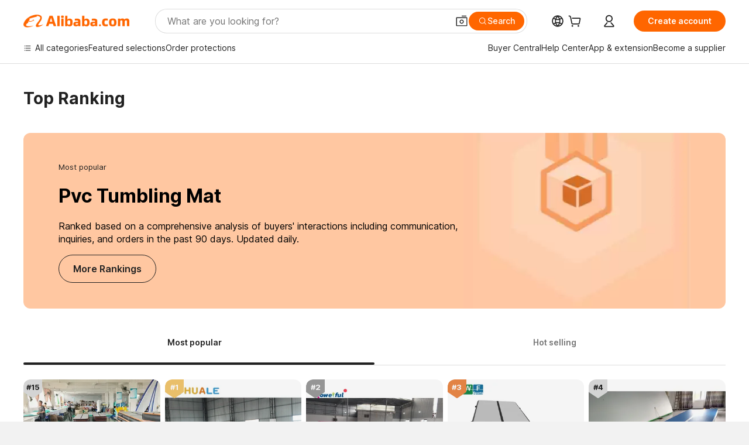

--- FILE ---
content_type: text/html; charset=utf-8
request_url: https://px-intl.ucweb.com/api/v1/jconfig?wpk-header=app%3Dicbu-shipping-guide%26tm%3D1762539614%26ud%3Dfa552e39-d418-447d-8302-58a7f6bede95%26sver%3D2.3.32%26sign%3Dc41e43c828c16c16a6eb1c9c1e68e8ce
body_size: 4
content:
{"cip":"3.144.9.104","msg":"成功","stm":1762539615,"code":0,"config":[{"common":{"sampleRate":"100%"}}],"cver":20}


--- FILE ---
content_type: application/javascript
request_url: https://s.alicdn.com/@g/ncom/page-init/0.0.3/js/react.js
body_size: -257
content:
window.require("@ali/ncom-ncms-react-bootstrap/index",(function(n){n()}));

--- FILE ---
content_type: application/javascript
request_url: https://s.alicdn.com/@g/??code/npm/@ali/ncom-speedy3-redfox/1.16.5/index.js,rax-pkg/object-assign/4.1.2/index.js,code/npm/@ali/ncom-mcms_ocms-component_component/5.0.11/index.js,code/npm/@ali/ncom-the-new-header/5.0.1/index.js,code/npm/@ali/alimod-alita-the-new-header-common/1.0.10/vendor.cjs.es5.production.js,code/npm/@ali/alimod-alita-the-new-header-common/1.0.10/index-pc.js,code/npm/@ali/ncom-hugo2-fdl-merge/1.0.14/vendor.cjs.es5.production.js,code/npm/@ali/ncom-hugo2-fdl-merge/1.0.14/index.js,code/npm/@ali/ncom-hugo2-i18n/1.0.2/index.js,code/npm/@ali/ncom-hugo3-common-style/1.0.4/index.js,code/npm/@ali/ncom-hugo4-dot/1.0.23/index.js,code/npm/@ali/ncom-hugo4-floor-title/1.1.11/vendor.cjs.es5.production.js,code/npm/@ali/ncom-hugo4-floor-title/1.1.11/index.js,code/npm/@ali/ncom-individual-nav-log/6.1.1/index.js,code/npm/@ali/ncom-hugo4-pc-navi-flex/1.0.15/index.js,code/npm/@ali/ncom-media-transfer/6.0.4/index.js,code/npm/@ali/ncom-panama2-filtman-function/7.0.2/index.js,code/npm/@ali/ncom-hugo4-pc-pagex/1.0.18/index.js,code/npm/@ali/ncom-hugo-check-module-data/1.0.1/index.js,code/npm/@ali/ncom-hugo4-button2/1.0.7/vendor.cjs.es5.production.js,code/npm/@ali/ncom-hugo4-button2/1.0.7/index.js,code/npm/@ali/ncom-hugo4-pc-grid/1.0.6/index.js,code/npm/@ali/ncom-hugo4-icons/1.0.2/vendor.cjs.es5.production.js,code/npm/@ali/ncom-hugo4-icons/1.0.2/index.js,code/npm/@ali/ncom-hugo4-supplier/1.0.8/vendor.cjs.es5.production.js,code/npm/@ali/ncom-hugo4-supplier/1.0.8/index.js,code/npm/@ali/ncom-search-wind-vane/0.0.2/vendor.cjs.es5.production.js,code/npm/@ali/ncom-search-wind-vane/0.0.2/index.js,code/npm/@ali/ncom-crated-mobile-buyer/1.16.2/49de1fe9.js,code/npm/@ali/ncom-crated-mobile-buyer/1.16.2/994f6cdf.js,code/npm/@ali/ncom-crated-mobile-buyer/1.16.2/1143b373.js,code/npm/@ali/ncom-crated-mobile-buyer/1.16.2/096b37c7.js,code/npm/@ali/ncom-crated-mobile-buyer/1.16.2/ec4b2094.js,code/npm/@ali/ncom-crated-mobile-buyer/1.16.2/41f5cbef.js
body_size: 239190
content:
define("@ali/ncom-speedy3-redfox/index", [], function(require, exports, module) {"use strict";function e(){return(e=Object.assign?Object.assign.bind():function(e){for(var t=1;t<arguments.length;t++){var n=arguments[t];for(var r in n)({}).hasOwnProperty.call(n,r)&&(e[r]=n[r])}return e}).apply(null,arguments)}Object.defineProperty(exports,"__esModule",{value:!0});var t,n,r,i,o,a,s,c,u,l,f,p,d=function(e,t){return Object.prototype.toString.call(e)===t};function m(e){return d(e,"[object Array]")}function g(e){return d(e,"[object Object]")}function v(e){return d(e,"[object Function]")}var h={integer:function(e){return/^[1-9]\d*$/.test(e)},decimal:function(e){return/^[-+]?[0-9]\d*(\.\d+)?$/.test(e)},string:function(e){return d(e,"[object String]")},object:g,number:function(e){return d(e,"[object Number]")},date:function(e){return d(e,"[object Date]")},bool:function(e){return d(e,"[object Boolean]")},array:m,func:v,existy:function(e){return null!=e},url:function(e){return"string"==typeof e&&/^(https?:)?[/]{2}/.test(e)}},y={JSON:function(e){function t(t){return e.apply(this,arguments)}return t.toString=function(){return e.toString()},t}(function(e){try{if(h.string(e))return JSON.parse(e)}catch(e){console.warn(e)}}),bool:function(e){return!!e}},b={get:function(e,t){var n=t.split("."),r=e;if(r){for(var i=0;i<n.length;i++){var o=n[i];if(!r||void 0===r[o])return;r=r[o]}return r}}},w={getICBUKitData:function(e){return b.get(e,"result")||b.get(e,"data")},call:function(e){if(h.func(e)){for(var t=arguments.length,n=Array(t>1?t-1:0),r=1;r<t;r++)n[r-1]=arguments[r];return e.apply(void 0,n)}},noop:function(){}},_={pick:function(e,t,n){var r={};if(!h.object(e))return r;h.array(t)||(t=[t]);for(var i=0;i<t.length;i++){var o=t[i];(!n||Object.prototype.hasOwnProperty.call(e,o))&&(r[o]=e[o])}return r},filter:function(e,t){if(!h.object(e))return e;var n={};for(var r in e){var i=e[r];!0===w.call(t,i)&&(n[r]=i)}return n},map:function(e,t){var n={};for(var r in e)n[r]=w.call(t,r,e[r]);return n},merge:function(e){for(var t=arguments.length,n=Array(t>1?t-1:0),r=1;r<t;r++)n[r-1]=arguments[r];return n.forEach(function(t){h.object(t)&&Object.keys(t).forEach(function(n){var r=Object.getOwnPropertyDescriptor(t,n);r&&Object.defineProperty(e,n,r)})}),e},assign:function(e){if(!h.object(e))return e;var t={};for(var n in e){for(var r=e[n],i=void 0,o=(arguments.length<=1?0:arguments.length-1)-1;o>=0;o--){var a=o+1<1||arguments.length<=o+1?void 0:arguments[o+1];if(h.object(a)&&(i=a[n]),void 0!==i)break}void 0!==i&&(r=i),t[n]=r}return t}},x={hash:function(e){for(var t=5381,n=e.length;n;)t=33*t^e.charCodeAt(--n);return t>>>0},simpleRandom:function(){return Date.now()+"_"+Math.ceil(1e5*Math.random())},extract:function(e,t,n){var r=t.exec(e);if(r){if(h.number(n))return r[n];if(h.object(n))return _.map(n,function(e,t){return h.number(t)?r[t]:void 0})}},isEqual:function(e,t,n){return e=String(e),t=String(t),n&&(e=e.toLowerCase(),t=t.toLowerCase()),e===t},isMTOP:function(e){return/^mtop\./.test(e)}};function S(e){var t={};if(!e)return t;var n=e.match(/(\w+)=([^&]+)/gi);if(!n)return t;for(var r=0;r<n.length;r++){var i=n[r].split("=");t[i[0]]=i[1]}return t}function O(e,t,n){if(void 0===t&&(t=!1),void 0===n&&(n="&"),!h.object(e))return"";var r=[];for(var i in e){var o=e[i],a=o;h.object(o)?a=O(o):h.array(o)&&(a=o.join(",")),t&&(a=encodeURIComponent(a)),r.push(i+"="+a)}return r.join(n)}function N(e){var t=e.host,n=e.protocol,r=e.path,i=e.query,o=e.hash,a=e.port,s=n+"://"+t;a&&(s+=":"+a),s+=r;var c=O(i),u=O(o);return c&&(s+="?"+c),u&&(s+="#"+u),s}function k(e){if(e||"undefined"!=typeof location){e=e||(null===(t=location)||void 0===t?void 0:t.href);var t,n=x.extract(e,/^(https?):\/\/(.+?)(:(\d+))?(\/(.*?))?([#?].*)?$/gi,{protocol:1,host:2,port:4,path:5,extendString:7});if(n){var r=x.extract(n.extendString,/\?(.+?)(#.*)?$/,1),i=x.extract(n.extendString,/#(.+?)(\?.*)?$/,1);return delete n.extendString,Object.assign(n,{queryString:r,hashString:i,query:S(r),hash:S(i)}),n.rawUrl=n.host,n.port&&(n.rawUrl+=":"+n.port),n.rawUrl+=n.path,n}}}function A(){return(k()||{}).host}var P={get rawUrl(){var T;return""+(T=k()||{}).host+T.path},get query(){return(k()||{}).query||{}},get host(){return A()},get hash(){return(k()||{}).hash||{}},get path(){return(k()||{}).path||""},isICBUSchema:function(e){return e.startsWith("enalibaba://")||e.startsWith("accio://")},getSiteMainDomain:function(){return A().indexOf("accio.com")>-1?"accio.com":"alibaba.com"},getSafeLink:function(e){return e?e=new URL(e,location.href||"https://www.alibaba.com").href:""},parse:k,appendQuery:function(e,t){var n=k(e);return Object.assign(n.query,t),N(n)},paramsToObject:S,objectToParams:O,stringify:N};function E(e){return"undefined"===e}var C=!E(typeof __SILKWORM_SERVER_ENV__),j=!E(typeof window)&&"onload"in window,I=!E(typeof process)&&!!(process.versions&&process.versions.node)||C,V=function(){var e,t,n=j&&window.navigator.userAgent;return I&&"undefined"!=typeof alibaba_ssr_env&&(null===(e=alibaba_ssr_env)||void 0===e?void 0:e.request_headers)&&(null===(t=alibaba_ssr_env)||void 0===t?void 0:t.request_headers["user-agent"])||n||""},L=/WindVane/i.test(V()),D=function(){var e=V(),t=/iPhone|iPod/i.test(e),n=/Android/i.test(e),r=e;return t&&(r="iOS"),n&&(r="Android"),r},M={is:{get notch(){var U=window.screen,R=U.height,B=U.width;return this.iOS&&375==B&&812==R},get windVane(){return/WindVane/i.test(V())},get android(){var q=D();return/Android/i.test(q)},get iOS(){var H=D();return/iOS/i.test(H)},get mobile(){var $=/(android|bb\d+|meego).+mobile|avantgo|bada\/|blackberry|blazer|compal|elaine|fennec|hiptop|iemobile|ip(hone|od)|iris|kindle|lge |maemo|midp|mmp|mobile.+firefox|netfront|opera m(ob|in)i|palm( os)?|phone|p(ixi|re)\/|plucker|pocket|psp|series(4|6)0|symbian|treo|up\.(browser|link)|vodafone|wap|windows ce|xda|xiino/i.test(V()),F=/android.+mobile|iphone|ipod|mobile|mini|mobi|opera mini/i.test(V());if(this.pad)return!1;return $||F},get pc(){return!this.mobile},get pad(){return/(ipad|tablet|playbook|silk)/i.test(V())},get AliBuyer(){return/AliApp\((EA|Alibaba)/.test(V())},get AliSeller(){return/AliApp\((AliSupplier|QN|AS)/.test(V())},get Accio(){return/AliApp\(Accio/.test(V())},node:I,web:j,get app(){return this.windVane}}},W={get systemVersion(){return J()},get systemVersionCode(){return Y()},get isDebug(){var K;return!!(K=J())&&!/^(\d+\.){2}\d+$/gi.test(K)},get appKey(){return M.is.Accio?M.is.iOS?"34964400":"34959200":(M.is.AliBuyer?M.is.iOS:M.is.AliSeller&&M.is.iOS,"24889839")},leVersion:z,geVersion:G,getSystemVersion:function(e){e(J())},getSystemVerCode:function(e){e(Y())},compareVersion:X,geVersionAsync:function(e,t){t({result:G(e)})},leVersionAsync:function(e,t){t({result:z(e)})}};function J(){if(L){var e=navigator.userAgent.match(/AliApp\(\w+\/((\d+\.){2}\d+\.*[\w]*)/);if(e&&e.length>1)return e[1]}return""}function Y(){var e=999999,t=j&&window.__alibaba_environment__;return t&&t.appVersionCode&&(e=parseInt(t.appVersionCode)),e}function z(e){return X(e,null)>=0}function G(e){return 0>=X(e,null)}function X(e,t){var n=t||J();if(!n)return 0;for(var r=e.split("."),i=n.split("."),o=0;o<3;o++){var a=Number(r[o]),s=Number(i[o]);if(a>s)return 1;if(s>a)return -1;if(!isNaN(a)&&isNaN(s))return 1;if(isNaN(a)&&!isNaN(s))return -1}return 0}function Q(){}function Z(e,t){return this._callbacks=this._callbacks||{},(this._callbacks["$"+e]=this._callbacks["$"+e]||[]).push(t),this}function ee(e,t){if(this._callbacks=this._callbacks||{},0==arguments.length)return this._callbacks={},this;var n,r=this._callbacks["$"+e];if(!r)return this;if(1==arguments.length)return delete this._callbacks["$"+e],this;for(var i=0;i<r.length;i++)if((n=r[i])===t||n.fn===t){r.splice(i,1);break}return this}Q.prototype.on=Z,Q.prototype.addEventListener=Z,Q.prototype.once=function(e,t){function n(){this.off(e,n),t.apply(this,arguments)}return n.fn=t,this.on(e,n),this},Q.prototype.off=ee,Q.prototype.removeListener=ee,Q.prototype.removeAllListeners=ee,Q.prototype.removeEventListener=ee,Q.prototype.emit=function(e){this._callbacks=this._callbacks||{};var t=[].slice.call(arguments,1),n=this._callbacks["$"+e];if(n){n=n.slice(0);for(var r=0,i=n.length;r<i;++r)n[r].apply(this,t)}return this},Q.prototype.listeners=function(e){return this._callbacks=this._callbacks||{},this._callbacks["$"+e]||[]},Q.prototype.hasListeners=function(e){return!!this.listeners(e).length};var et=new Q,en={Emitter:Q,on:et.on,emit:et.emit,off:et.off},er={},ei={register:function(e,t){var n=er[e];n||(er[e]=[],n=er[e]),m(t)||(t=[t]),t.forEach(function(e){v(e)&&n.push(e)})},call:function(e,t){var n=er[e],r=w.call,i=0;return{next:function(e){var o=function(){if(!m(n)||n.length<=i)return r(e,t);r(n[i++],t,o)};o()}}}},eo=function(){if(!M.is.web)return ei;var e=window.lib||(window.lib={});return e._redfox_hook=e._redfox_hook||ei,e._redfox_hook}(),ea="$logger.beforeSend",es="$fetch.validate",ec="$fetch.before",eu="$fetch.error",el={version:"5.47",name:"redfox"},ef=Date.now(),ep={tech:el.name,redfoxVersion:el.version,wk_trace:ef},ed={set:function(e,t){g(e)?Object.assign(ep,e):ep[e]=t},get:function(e){return e?ep[e]:Object.assign({},ep)}},em=null,eg="pageName",ev="utVersion",eh="spmcd";function ey(e,t){if(null==e)return{};var n={};for(var r in e)if(({}).hasOwnProperty.call(e,r)){if(-1!==t.indexOf(r))continue;n[r]=e[r]}return n}var eb=w.call;function ew(){var e=M.is.AliSeller&&W.geVersion("11.2.0"),t=M.is.AliBuyer&&W.geVersion("8.62.0"),n=M.is.Accio;return e||t||n}function e_(){return em||(function(){var e=window,t=window.lib||(window.lib={}),n=e.Promise,r=e.document,i=e.navigator.userAgent,o=/Windows\sPhone\s(?:OS\s)?[\d\.]+/i.test(i)||/Windows\sNT\s[\d\.]+/i.test(i),a=o&&e.WindVane_Win_Private&&e.WindVane_Win_Private.call,s=/iPhone|iPad|iPod/i.test(i),c=/Android/i.test(i),u=i.match(/WindVane[\/\s](\d+[._]\d+[._]\d+)/),l=Object.prototype.hasOwnProperty,f=t.windvane=e.WindVane||(e.WindVane={version:"3.0.7"}),p=Math.floor(65536*Math.random()),d=1,m=[],g="hybrid",v="iframe_",h="param_";function y(e,t){e=e.toString().split("."),t=t.toString().split(".");for(var n=0;n<e.length||n<t.length;n++){var r=parseInt(e[n],10),i=parseInt(t[n],10);if(isNaN(r)&&(r=0),isNaN(i)&&(i=0),r<i)return -1;if(r>i)return 1}return 0}var b={isAvailable:1===y(u=u?(u[1]||"0.0.0").replace(/\_/g,"."):"0.0.0","0"),isNewBridgeAvailable:1===y(u,c?"8.3.0":"8.2.0"),call2:function(e,t,n,r,i){var o=e.indexOf(".");return b.call(e.substr(0,o),e.substr(o+1),t,n,r,i)},call:function(t,r,i,o,a,s){"number"==typeof arguments[arguments.length-1]&&(s=arguments[arguments.length-1]),"function"!=typeof o&&(o=null),"function"!=typeof a&&(a=null),!n||o||a||(l=new n(function(e,t){o=e,a=t}));var u,l,f=(""+r).indexOf(".")>-1;if(!(c&&f)&&b.isNewBridgeAvailable&&e.__windvane__&&(!e.__windvane__.call&&e.__windvane__.windVaneCoreJs&&Function(e.__windvane__.windVaneCoreJs())(),e.__windvane__.call))return e.__windvane__.call(t+"."+r,i,o,a,s),l;u=w.getSid();var p={success:o,failure:a};return s>0&&(p.timeout=setTimeout(function(){b.onFailure(u,{ret:"HY_TIMEOUT"})},s)),w.registerCall(u,p),w.registerGC(u,s),b.isAvailable?w.callMethod(t,r,i,u):b.onFailure(u,{ret:"HY_NOT_IN_WINDVANE"}),l},fireEvent:function(e,t,n){var i=r.createEvent("HTMLEvents");i.initEvent(e,!1,!0),i.param=w.parseData(t),r.dispatchEvent(i)},getParam:function(e){return w.getParam(e)},setData:function(e,t){},find:function(e,t){t||w.unregisterCall(e,!1)},onSuccess:function(e,t,n){w.onComplete(e,t,"success",n)},onFailure:function(e,t){w.onComplete(e,t,"failure")}};b.isNewBridgeAvailable&&e.__windvane__&&e.__windvane__.callSync&&(b.callSync=function(t,n){if(s)return e.__windvane__.callSync(t,n);if(c){var r={name:t};n&&(r.params=JSON.stringify(n));var i=e.__windvane__.callSync(r);if(i)try{return JSON.parse(i)}catch(e){}}});var w={params:{},calls:{},getSid:function(){return""+(p+d++)%65536},buildParam:function(e){return e&&"object"==typeof e?JSON.stringify(e):e||""},getParam:function(e){return this.params[h+e]||""},setParam:function(e,t){this.params[h+e]=t},parseData:function(e){var t;if(e&&"string"==typeof e)try{t=JSON.parse(e)}catch(n){t={ret:"HY_RESULT_PARSE_ERROR",originValue:e}}else t=e||{};return t},registerCall:function(e,t){this.calls[e]=t},unregisterCall:function(e,t){var n=this.calls[e]||{},r=n.timeout;return r&&clearTimeout(r),t||delete this.calls[e],n},useIframe:function(e,t){var n=m.pop();n||((n=r.createElement("iframe")).setAttribute("frameborder","0"),n.style.cssText="width:0;height:0;border:0;display:none;"),n.setAttribute("id",v+e),n.setAttribute("src",t),n.parentNode||setTimeout(function(){r.body.appendChild(n)},5)},retrieveIframe:function(e){var t=r.querySelector("#"+(v+e));if(t){if(m.length>=3)try{r.body.removeChild(t)}catch(e){}else 0>m.indexOf(t)&&m.push(t)}},callMethod:function(t,n,r,i){var u=w.buildParam(r);if(o)a?e.WindVane_Win_Private.call(t,n,i,u):this.onComplete(i,{ret:"HY_NO_HANDLER_ON_WP"},"failure");else if(s){this.setParam(i,u);var l=g+"://"+t+":"+i+"/"+n+"?"+encodeURIComponent(u);this.useIframe(i,l)}else if(c){this.setParam(i,r);var l=g+"://"+t+":"+i+"/"+n+"?"+u;window.prompt(l,"wv_hybrid:")}else this.onComplete(i,{ret:"HY_NOT_SUPPORT_DEVICE"},"failure")},registerGC:function(e,t){var n=this;setTimeout(function(){n.unregisterCall(e)},Math.max(t||0,6e5)),s&&setTimeout(function(){n.params[h+e]&&delete n.params[h+e]},Math.max(t||0,6e4))},onComplete:function(e,t,n,r){var i=this.unregisterCall(e,r),o=i.success,a=i.failure,c=(t=this.parseData(t)).ret;"string"!=typeof c||(t=t.value||t).ret||(t.ret=[c]),"success"===n?o&&o(t):"failure"===n&&a&&a(t),s&&(this.retrieveIframe(e),this.params[h+e]&&delete this.params[h+e])}};for(var _ in b)l.call(f,_)||(f[_]=b[_])}(),em=window.WindVane),em}var ex=function(e,t,n){return function(r){if(h.string(r))try{r=JSON.parse(r)}catch(e){return eb(t,e)}if(!r){eb(t);return}var i=h.array(r.ret)?r.ret[0]:r.ret;"HY_SUCCESS"!==i&&h.existy(i)?eb(t,i):n?eb(e,n(r)):eb(e,r)}},eS=["apiName","parameters","apiVersion","method","auth"],eO="ALICommon";function eN(e,t){var n=ex(e,t);console.warn("getPlatFormInfo方法已经废弃，请去除使用"),eT(eO,"getPlatFormInfo",{},function(e){n(e)})}function ek(e,t){var n=ex(e,t);eC("environment","getEnvironment",{},function(e){n((null==e?void 0:e.data)||{})})}function eA(t,n,r){var i=t.apiName,o=t.parameters,a=t.apiVersion,s=t.method,c=t.auth,u=ey(t,eS),l=e({api:i,data:o,v:a||"1.0",method:void 0===s?"GET":s,needLogin:void 0===c?0:c},u),f=ex(n,r,function(e){var t=w.getICBUKitData(e),n=b.get(t,"data");if(n){n._reason_={msg:b.get(t,"msg"),ret:b.get(t,"ret"),code:b.get(t,"code")};var r=t._mtopStat_;r&&(n._mtopStat_=r)}return n});eC("network","sendMtop",l,function(e){f(e)},r)}function eP(t){var n={},r=Date.now(),i="performance";M.is.android&&eC(i,"recordInfo",{key:"clientOffset"}),eC(i,"getInfo",{},function(i){var o=w.getICBUKitData(i),a=void 0!==o.mainDocZCacheTime,s=0,c=0;if(o){var u=1*o.clientOffset;for(var l in n.offset=r-u,o){var f=o[l];h.url(l)&&a?(l.indexOf(".css")>-1&&-1===f&&s++,l.indexOf(".js")>-1&&-1===f&&c++):n[l]=f}}t(n=e({},n,{nonCacheForCSS:a?s:-1,nonCacheForJS:a?c:-1}))})}function eT(e,t,n,r,i,o){if(!M.is.web||!M.is.windVane){i&&i({msg:"not in windvane or not in web"});return}var a=e_();e=e||eO,n=n||{};var s=ex(r,i);a.call(e,t,n,s,i,o)}function eE(e,t,n,r,i,o){eC("WindVanePluginProxy","call",{pluginName:e,pluginMethod:t,pluginParams:n},function(e){var t=(null==e?void 0:e.data)||{};r&&r(t)},i,o)}function eC(e,t,n,r,i,o){if(!M.is.web||!M.is.windVane){i&&i({msg:"not in windvane or not in web"});return}var a=e_();n=n||{};var s=ex(r,i,function(e){var t=w.getICBUKitData(e);return e.data=t,e.result=t,e}),c={module:e,method:t,parameters:n};a.call("dispatcher","invoke",c,s,function(n){i&&i(n);var r="unknown";try{r=JSON.stringify(n)}catch(e){console.error(e)}throw Error("[redfox]统一容器错误，className:"+e+",methodName:"+t+",原因:"+r)},o)}var ej={getPerformanceLogInfo:eP,getPlatFormInfo:eN,getEnvironment:ek,fetchDataByICBUKit:eA,doRouter:function(e,t){eC("navigation","push",{url:null==e?void 0:e.url},t)},isMethodAvailable:function(e,t,n){w.call(n,!0)},call:eT,callKit:eC,callBase:eE,fetchEarlyData:function(e,t,n){ew()?eC("performance","fetchEarlyData2",e,function(e){"success"===e.status?t(e.data):n(e)},n,null):eT(null,"fetchEarlyData2",e,function(e){"success"===e.status?t(e.data):n(e)},n,null)}},eI=M.is.web,eV=M.is.windVane,eL={WIFI:"WIFI",CELL:"CELL",UNKNOWN:"UNKNOWN",NONE:"NONE"},eD={isMethodAvailable:function(e,t,n){n(!!eV&&!!eI)},setTitle:function(e){eI&&(document.title=e),eV&&eI&&eC("navigation","setNavigationInfo",{titleText:e})},getNetworkTypeFormat:function(e){var t=eL.UNKNOWN;if("string"==typeof e)switch(e=e.toLowerCase()){case"wifi":case"ethernet":case"wimax":t=eL.WIFI;break;case"cell":case"2g":case"3g":case"4g":case"5g":case"cellular":t=eL.CELL;break;case"no":case"none":t=eL.NONE}return t.toUpperCase()}};function eM(e){return e&&e.__esModule&&Object.prototype.hasOwnProperty.call(e,"default")?e.default:e}var eU={};Object.defineProperty(eU,"__esModule",{value:!0});var eR=eU.transferDomain=void 0;eR=eU.transferDomain=function(e,t){let n=t||location&&location.hostname;if(n){let t=n.match(/alibaba\.(.*)/);if(t&&t.length>0)return e.replace("com",t[1])}return e};var eB="@ali/redfox-",eq={__hasInit:!1};function eH(){return navigator.connection||navigator.mozConnection||navigator.webkitConnection||{}}function e$(e,t,n,r,i,o,a){try{var s=e[o](a),c=s.value}catch(e){return void n(e)}s.done?t(c):Promise.resolve(c).then(r,i)}function eF(e){return function(){var t=this,n=arguments;return new Promise(function(r,i){var o=e.apply(t,n);function a(e){e$(o,r,i,a,s,"next",e)}function s(e){e$(o,r,i,a,s,"throw",e)}a(void 0)})}}var eW={exports:{}},eK={exports:{}};eK.exports,eK.exports=function(e,t){this.v=e,this.k=t},eK.exports.__esModule=!0,eK.exports.default=eK.exports;var eJ=eK.exports,eY={exports:{}},ez={exports:{}};ez.exports,function(e){function t(n,r,i,o){var a=Object.defineProperty;try{a({},"",{})}catch(e){a=0}e.exports=t=function(e,n,r,i){if(n)a?a(e,n,{value:r,enumerable:!i,configurable:!i,writable:!i}):e[n]=r;else{var o=function(n,r){t(e,n,function(e){return this._invoke(n,r,e)})};o("next",0),o("throw",1),o("return",2)}},e.exports.__esModule=!0,e.exports.default=e.exports,t(n,r,i,o)}e.exports=t,e.exports.__esModule=!0,e.exports.default=e.exports}(ez);var eG=ez.exports;eY.exports,function(e){function t(){/*! regenerator-runtime -- Copyright (c) 2014-present, Facebook, Inc. -- license (MIT): https://github.com/babel/babel/blob/main/packages/babel-helpers/LICENSE */var n,r,i="function"==typeof Symbol?Symbol:{},o=i.iterator||"@@iterator",a=i.toStringTag||"@@toStringTag";function s(e,t,i,o){var a=Object.create((t&&t.prototype instanceof u?t:u).prototype);return eG(a,"_invoke",function(e,t,i){var o,a,s,u=0,l=i||[],f=!1,p={p:0,n:0,v:n,a:d,f:d.bind(n,4),d:function(e,t){return o=e,a=0,s=n,p.n=t,c}};function d(e,t){for(a=e,s=t,r=0;!f&&u&&!i&&r<l.length;r++){var i,o=l[r],d=p.p,m=o[2];e>3?(i=m===t)&&(s=o[(a=o[4])?5:(a=3,3)],o[4]=o[5]=n):o[0]<=d&&((i=e<2&&d<o[1])?(a=0,p.v=t,p.n=o[1]):d<m&&(i=e<3||o[0]>t||t>m)&&(o[4]=e,o[5]=t,p.n=m,a=0))}if(i||e>1)return c;throw f=!0,t}return function(i,l,m){if(u>1)throw TypeError("Generator is already running");for(f&&1===l&&d(l,m),a=l,s=m;(r=a<2?n:s)||!f;){o||(a?a<3?(a>1&&(p.n=-1),d(a,s)):p.n=s:p.v=s);try{if(u=2,o){if(a||(i="next"),r=o[i]){if(!(r=r.call(o,s)))throw TypeError("iterator result is not an object");if(!r.done)return r;s=r.value,a<2&&(a=0)}else 1===a&&(r=o.return)&&r.call(o),a<2&&(s=TypeError("The iterator does not provide a '"+i+"' method"),a=1);o=n}else if((r=(f=p.n<0)?s:e.call(t,p))!==c)break}catch(e){o=n,a=1,s=e}finally{u=1}}return{value:r,done:f}}}(e,i,o),!0),a}var c={};function u(){}function l(){}function f(){}r=Object.getPrototypeOf;var p=[][o]?r(r([][o]())):(eG(r={},o,function(){return this}),r),d=f.prototype=u.prototype=Object.create(p);function m(e){return Object.setPrototypeOf?Object.setPrototypeOf(e,f):(e.__proto__=f,eG(e,a,"GeneratorFunction")),e.prototype=Object.create(d),e}return l.prototype=f,eG(d,"constructor",f),eG(f,"constructor",l),l.displayName="GeneratorFunction",eG(f,a,"GeneratorFunction"),eG(d),eG(d,a,"Generator"),eG(d,o,function(){return this}),eG(d,"toString",function(){return"[object Generator]"}),(e.exports=t=function(){return{w:s,m:m}},e.exports.__esModule=!0,e.exports.default=e.exports)()}e.exports=t,e.exports.__esModule=!0,e.exports.default=e.exports}(eY);var eX=eY.exports,eQ={exports:{}},eZ={exports:{}},e0={exports:{}};e0.exports,e0.exports=function e(t,n){var r;this.next||(eG(e.prototype),eG(e.prototype,"function"==typeof Symbol&&Symbol.asyncIterator||"@asyncIterator",function(){return this})),eG(this,"_invoke",function(e,i,o){function a(){return new n(function(r,i){(function e(r,i,o,a){try{var s=t[r](i),c=s.value;return c instanceof eJ?n.resolve(c.v).then(function(t){e("next",t,o,a)},function(t){e("throw",t,o,a)}):n.resolve(c).then(function(e){s.value=e,o(s)},function(t){return e("throw",t,o,a)})}catch(e){a(e)}})(e,o,r,i)})}return r=r?r.then(a,a):a()},!0)},e0.exports.__esModule=!0,e0.exports.default=e0.exports;var e1=e0.exports;eZ.exports,eZ.exports=function(e,t,n,r,i){return new e1(eX().w(e,t,n,r),i||Promise)},eZ.exports.__esModule=!0,eZ.exports.default=eZ.exports;var e2=eZ.exports;eQ.exports,eQ.exports=function(e,t,n,r,i){var o=e2(e,t,n,r,i);return o.next().then(function(e){return e.done?e.value:o.next()})},eQ.exports.__esModule=!0,eQ.exports.default=eQ.exports;var e3=eQ.exports,e4={exports:{}};e4.exports,e4.exports=function(e){var t=Object(e),n=[];for(var r in t)n.unshift(r);return function e(){for(;n.length;)if((r=n.pop())in t)return e.value=r,e.done=!1,e;return e.done=!0,e}},e4.exports.__esModule=!0,e4.exports.default=e4.exports;var e5=e4.exports,e8={exports:{}},e6={exports:{}};e6.exports,function(e){function t(n){return e.exports=t="function"==typeof Symbol&&"symbol"==typeof Symbol.iterator?function(e){return typeof e}:function(e){return e&&"function"==typeof Symbol&&e.constructor===Symbol&&e!==Symbol.prototype?"symbol":typeof e},e.exports.__esModule=!0,e.exports.default=e.exports,t(n)}e.exports=t,e.exports.__esModule=!0,e.exports.default=e.exports}(e6);var e9=e6.exports;e8.exports,t=e9.default,e8.exports=function(e){if(null!=e){var n=e["function"==typeof Symbol&&Symbol.iterator||"@@iterator"],r=0;if(n)return n.call(e);if("function"==typeof e.next)return e;if(!isNaN(e.length))return{next:function(){return e&&r>=e.length&&(e=void 0),{value:e&&e[r++],done:!e}}}}throw TypeError(t(e)+" is not iterable")},e8.exports.__esModule=!0,e8.exports.default=e8.exports;var e7=e8.exports;eW.exports,function(e){function t(){var n=eX(),r=n.m(t),i=(Object.getPrototypeOf?Object.getPrototypeOf(r):r.__proto__).constructor;function o(e){var t="function"==typeof e&&e.constructor;return!!t&&(t===i||"GeneratorFunction"===(t.displayName||t.name))}var a={throw:1,return:2,break:3,continue:3};function s(e){var t,n;return function(r){t||(t={stop:function(){return n(r.a,2)},catch:function(){return r.v},abrupt:function(e,t){return n(r.a,a[e],t)},delegateYield:function(e,i,o){return t.resultName=i,n(r.d,e7(e),o)},finish:function(e){return n(r.f,e)}},n=function(e,n,i){r.p=t.prev,r.n=t.next;try{return e(n,i)}finally{t.next=r.n}}),t.resultName&&(t[t.resultName]=r.v,t.resultName=void 0),t.sent=r.v,t.next=r.n;try{return e.call(this,t)}finally{r.p=t.prev,r.n=t.next}}}return(e.exports=t=function(){return{wrap:function(e,t,r,i){return n.w(s(e),t,r,i&&i.reverse())},isGeneratorFunction:o,mark:n.m,awrap:function(e,t){return new eJ(e,t)},AsyncIterator:e1,async:function(e,t,n,r,i){return(o(t)?e2:e3)(s(e),t,n,r,i)},keys:e5,values:e7}},e.exports.__esModule=!0,e.exports.default=e.exports)()}e.exports=t,e.exports.__esModule=!0,e.exports.default=e.exports}(eW);var te=(0,eW.exports)();try{regeneratorRuntime=te}catch(e){"object"==typeof globalThis?globalThis.regeneratorRuntime=te:Function("r","regeneratorRuntime = r")(te)}var tt=eM(te),tn=M.is.web,tr={},ti={};function to(){return(to=eF(tt.mark(function e(t){var n,r;return tt.wrap(function(e){for(;;)switch(e.prev=e.next){case 0:tn&&(n=tr[t],r=ti[t],document.removeEventListener("Broadcast.Message."+n,r));case 1:case"end":return e.stop()}},e)}))).apply(this,arguments)}function ta(){return(ta=eF(tt.mark(function e(t,n){var r,i,o;return tt.wrap(function(e){for(;;)switch(e.prev=e.next){case 0:r="xxxxxxxx-xxxx-4xxx-yxxx-xxxxxxxxxxxx".replace(/[xy]/g,function(e){var t=16*Math.random()|0;return("x"==e?t:3&t|8).toString(16)}),tn&&(i=function(e){n(e.param)},o=r+"-"+t,tr[t]=o,ti[t]=i,eT("WVBroadcast","createChannel",{instanceId:o,name:t}),document.addEventListener("Broadcast.Message."+o,i));case 1:case"end":return e.stop()}},e)}))).apply(this,arguments)}function ts(e,t){!function(e,t){ta.apply(this,arguments)}(e,function(e){try{var n=null;n="string"==typeof e?JSON.parse(e):e,t(n)}catch(e){console.error(e)}})}var tc=M.is.windVane?function(e,t,n){var r=e.disableiOSGesture;window._windvane_backControl=function(){return!1};var i=W.geVersion("7.44.0")&&M.is.AliBuyer,o=W.geVersion("10.27.0")&&M.is.AliSeller,a=M.is.Accio;i||o||a?(eC("container","enableHookNativeBack",{}),r&&M.is.iOS&&eC("container","forbidPanGesture",{}),window._windvane_backControl=function(){return!0},document.addEventListener("wvBackClickEvent",function(){t&&t()})):n&&n()}:function(e,t,n){},tu=M.is.windVane?function(e){void 0===e&&(e=!0);var t="setPullRefreshEnabled";ew()?eC("container",t,{enabled:e}):eT("ALICommon",t,{enabled:e})}:function(e){},tl=M.is.windVane?ts:function(e,t){eq.__hasInit?window.addEventListener("message",function(e){var t=eq[b.get(e,"data.eventName")];if(t){var n=P.getSiteMainDomain();e.origin.indexOf(eR("."+n))>-1?t(b.get(e,"data.data")):console.info("origin非alibaba域，event失效",e)}},!1):eq.__hasInit=!0,eq[""+eB+e]=t},tf=M.is.windVane?function(e){!function(e){to.apply(this,arguments)}(e)}:function(e){var t=""+eB+e;eq[t]&&delete eq[t]},tp=M.is.windVane?function(e){eE("WVNetwork","getNetworkType",{},function(t){e&&e({type:eD.getNetworkTypeFormat(t.type)})},function(){e&&e({type:eD.getNetworkTypeFormat("unknown")})})}:function(e){var t=eH(),n=t.type,r=t.effectiveType;e&&e({type:eD.getNetworkTypeFormat(n||r)})},td=M.is.windVane?function(e,t){void 0===t&&(t={}),eC("broadcast","emit",{name:e,data:t})}:function(e,t){void 0===t&&(t={});for(var n=window.frames,r=[window.parent],i=n.length,o=0;o<i;o++)r.push(n[o]);var a=P.query.wx_page_origin||location.origin;r.forEach(function(n){n.postMessage({eventName:""+eB+e,data:t},a)})},tm=M.is.windVane?function(e,t){var n=t.hintStr,r=t.successHandler;eE("Base","copyToClipboard",{text:e},function(){n&&eE("WVUIToast","toast",{message:n,duration:3}),r&&r()},t.failHandler)}:function(e,t){void 0===e&&(e="");var n=t.successHandler,r=t.failHandler;navigator.clipboard.writeText(e).then(n).catch(r)},tg=M.is.windVane?function(e){M.is.web&&ts("App.NetWork.StatusChanged",function(t){var n=eD.getNetworkTypeFormat((null==t?void 0:t.data)||"unknown");e&&e({type:n})})}:function(e){var t=eH();t&&t.addEventListener&&t.addEventListener("change",function(t){var n=t.currentTarget||{};e&&e({type:eD.getNetworkTypeFormat(n.type||n.effectiveType)})})},tv=eD.setTitle,th=eD.isMethodAvailable,ty=Object.freeze({__proto__:null,setNativeBackHook:tc,setPullRefreshEnabled:tu,on:tl,off:tf,networkDetection:tp,emit:td,setClipboard:tm,onNetworkChange:tg,setTitle:tv,isMethodAvailable:th,default:{setTitle:tv,isMethodAvailable:th,setNativeBackHook:tc,setPullRefreshEnabled:tu,on:tl,off:tf,emit:td,setClipboard:tm,networkDetection:tp,onNetworkChange:tg},networkTypeEnum:eL}),tb={};"undefined"!=typeof localStorage&&localStorage&&(tb=localStorage);var tw={getItem:function(e){return new Promise(function(t,n){tb.getItem?t(tb.getItem(e)):n()})},setItem:function(e,t){return new Promise(function(n,r){tb.setItem?(tb.setItem(e,t),n(null)):r()})},removeItem:function(e){return new Promise(function(t,n){tb.removeItem?(tb.removeItem(e),t(null)):n()})},getAllKeys:function(){return new Promise(function(e){e(tb.length?Object.keys(tb):[])})},clear:function(){return new Promise(function(e,t){tb.clear?(tb.clear(),e(null)):tw.getAllKeys().then(function(n){Promise.all(n.map(function(e){return tw.removeItem(e)})).then(function(){return e(null)}).catch(t)})})},length:function(){return new Promise(function(e){e(null!=tb.length?tb.length:0)})}};function t_(){}var tx=decodeURIComponent;function tS(e){return"string"==typeof e}function tO(e){return e}var tN={get:function(e,t){(function(e){if(!(tS(e)&&""!==e))throw TypeError("Cookie name must be a non-empty string")})(e),t="function"==typeof t?{converter:t}:t||{};var n,r,i=M.is.node&&"undefined"!=typeof alibaba_ssr_env&&(null===(n=alibaba_ssr_env)||void 0===n?void 0:n.request_headers),o=function(e,t){var n={};if(tS(e)&&e.length>0)for(var r,i,o,a=t?tx:tO,s=e.split(/;\s/g),c=0,u=s.length;c<u;c++){if((o=s[c].match(/([^=]+)=/i))instanceof Array)try{r=tx(o[1]),i=a(s[c].substring(o[1].length+1))}catch(e){}else r=tx(s[c]),i="";r&&(n[r]=i)}return n}((M.is.web?null===(r=document)||void 0===r?void 0:r.cookie:null==i?void 0:i.cookie)||"",!t.raw);return(t.converter||tO)(o[e])},set:t_,remove:t_},tk=w.call,tA=function(){var e="",t=(tN.get("ali_apache_track")||"").match(/mid=([^&"]+)/);return h.array(t)&&t.length>0&&(e=t[1].split("|")[0]),e},tP=function(e){tk(e,tT())},tT=function(){var e=tN.get("xman_us_t");return!!e&&-1!==e.indexOf("sign=y")},tE=function(){return P.paramsToObject(tN.get("xman_us_t")).ctoken},tC=w.call,tj=w.noop,tI=function(e){eC("user","isLogin",{},function(t){tC(e,(w.getICBUKitData(t)||{}).isLogin)})},tV=M.is.windVane?{getCToken:tj,login:function(e,t){var n=t=t||{},r=n.isForceLogin,i=n.requestCookie,o=n.nativeExtra,a=void 0===o?{}:o,s={status:"notLogin"},c=W.geVersion("7.36.0")&&M.is.AliBuyer,u=W.geVersion("10.43.0")&&M.is.AliSeller,l=M.is.Accio;if(!u&&!c&&!l)return tC(e,s);function f(){eC("user","login",{requestCookie:i,extra:a},function(t){var n=w.getICBUKitData(t);s.status=n.type,tC(e,s)})}r?f():tI(function(t){if(t&&tT())return s.status="fromSession",tC(e,s);f()})},logout:function(e,t){var n=(t||{}).aliId,r=M.is.AliSeller&&W.geVersion("10.89.0"),i=M.is.AliBuyer&&W.geVersion("8.41.0"),o=M.is.Accio;if(r||i||o){var a={};n&&(a.aliId=n),eC("user","logout",a,function(){e()})}else eT("ALICommon","logout",{},function(){e()})},getUserInfo:function(e,t){var n=(t||{}).aliId,r={};n&&(r.aliId=n),eC("user","getBaseInfo",r,function(t){var n=w.getICBUKitData(t)||{};n.userId=n.loginId,tC(e,n)},function(){tC(e,{})})},isLogin:tI}:{getCToken:tE,getUserInfo:function(e,t){tk(e,{userId:tA(),loginId:tA(),cna:tN.get("cna")||"",aliBeaconId:tN.get("ali_beacon_id")||""})},isLogin:tP,login:function(e,t){var n=t=t||{},r=n.isFocusLogin,i=n.isForceLogin;function o(){var e=t.mSiteLang||"en_US",n=eR("https://passport.alibaba.com")+"/mini_login.htm?appName=icbu&appEntrance=icbu_h5&styleType=auto&bizParams=&notLoadSsoView=false&notKeepLogin=false&isMobile=true&showKeepLogin=true&showHead=true&showWelcomePage=true&lang="+e+"&return_url="+encodeURIComponent(t.returnUrl);location.assign(n)}if(t=Object.assign({returnUrl:location.href},t),r||i){o();return}tP(function(t){if(t)return tk(e);o()})},logout:function(e,t){var n=(t||{}).returnUrl;n=encodeURIComponent(n||location.href);var r=eR("https://login.alibaba.com/")+"xman/xlogout.htm?return_url="+n;location.assign(r)}},tL=function(e,t){var n,r=t.callbackKey,i=t.callbackName,o=t.params,a=P.parse(e);return Object.assign(a.query,((n={})[r]=i,n),o),P.stringify(a)},tD=function(e){var t=null==e?void 0:e.fetchOptions;return Object.assign({},{callbackName:"jsonp_"+x.simpleRandom(),callbackKey:"callback",timeout:15e3},e,t)},tM=w.call;function tU(e){document.getElementsByTagName("head")[0].removeChild(e)}function tR(e){try{delete window[e]}catch(t){window[e]=void 0}}function tB(e,t,n,r){var i,o=tD(t),a=document.createElement("script"),s=o.callbackName,c=o.timeout,u=tL(e,o);window[s]=function(e){var t=function(e){if(!performance)return[];var t=function(e,t,n){var r=e.serverTiming,i=r&&r.find(function(e){return e.name===t});return i&&i[n]};try{var n=[];return performance.getEntriesByName(e).forEach(function(e){var r={rt:t(e,"rt","duration"),eagleid:t(e,"eagleid","description"),size:e.encodedBodySize,duration:e.duration};n.push(r)}),n}catch(e){return console.log(e),[]}}(u);tM(n,e,t&&t[0]),i&&clearTimeout(i),tU(a),tR(s)},a.setAttribute("src",u),document.getElementsByTagName("head")[0].appendChild(a),i=setTimeout(function(){tM(r,Error("JSONP request to "+u+" timed out")),tU(a),window[s]=function(){tR(s)}},c)}var tq=w.call,tH={},t$=function(e){if(tH.platform)return tq(e,tH.platform);eN(function(t){h.string(t)&&(t=JSON.parse(t)),tH.platform=t,tq(e,t)})};function tF(){var e,t=M.is.web&&window.__alibaba_environment__,n=M.is.node&&"undefined"!=typeof alibaba_ssr_env&&(null===(e=alibaba_ssr_env)||void 0===e?void 0:e.request_headers);if(t||n)return{language:(null==t?void 0:t.appLanguage)||(null==n?void 0:n.language),region:M.is.AliSeller?"CN":(null==t?void 0:t.appCountry)||(null==n?void 0:n.region),currency:(null==t?void 0:t.appCurrency)||(null==n?void 0:n.currency),deviceId:(null==t?void 0:t.deviceId)||(null==n?void 0:n.deviceId)||(null==n?void 0:n.utdid),statusBarHeight:(null==t?void 0:t.statusBarHeight)||(null==n?void 0:n.statusBarHeight)||(null==n?void 0:n.statusbarheight)}}function tW(e){return _.pick(e,["language","region","currency"])}var tK=function(){var e=tF();if(e)return tW(e)},tJ={getLocaleFromWindVane:function(e){var t=tK();if(t)return tq(e,t);if(ew()){ek(function(t){tq(e,tW(t))});return}M.is.web&&(M.is.AliBuyer?t$(function(t){if(!t)return tq(e,{});tq(e,{language:t.currentLang,region:t.localeCode,currency:t.currency||t.currencyCode})}):eC("locale","getLocaleInfo",{},function(t){tq(e,{language:w.getICBUKitData(t).languageMcms.toLowerCase().replace("_","-"),region:"CN",currency:""})}))},getPlatFormInfo:t$,detectConnection:tp,getLocaleFromEnv:tK,getAliEnv:tF},tY=w.call;function tz(){var e,t=P.paramsToObject(tN.get("sc_g_cfg_f")||""),n=t.sc_b_locale||"";return{currency:t.sc_b_currency||"USD",region:t.sc_b_site||"us",language:(e=n.indexOf("_"))>0?n.substring(0,e):n}}function tG(e){if(M.is.windVane)return tJ.getLocaleFromWindVane(e);tY(e,tz())}var tX={getLocale:tG,getShipTo:function(e){if(M.is.web){if(M.is.pc){var t,n,r=null===(t=window)||void 0===t?void 0:null===(n=t.HEADER_DATA)||void 0===n?void 0:n.hdCode;tB("https://"+eR("ug.alibaba.com")+"/api/ship/queryNewShipToCountry?isNewHeader="+!r,{},function(t){if((null==t?void 0:t.code)===200){var n,r;e(null==t?void 0:null===(n=t.data)||void 0===n?void 0:null===(r=n.currentlySelectedLocalCountry)||void 0===r?void 0:r.toLowerCase())}else e(void 0)},function(){e(void 0)});return}tG(function(t){e(null==t?void 0:t.region)})}return e(void 0)},getLocaleSync:function(){var e=tJ.getLocaleFromEnv();return M.is.windVane&&e?e:tz()},getPlatFormInfo:tJ.getPlatFormInfo,detectConnection:tJ.detectConnection,canUseWindVane:function(e){var t=!1;function n(n){t||(t=!0,e(n))}if(M.is.windVane){var r=function(){clearTimeout(o),n(!0)},i=function(){clearTimeout(o),n(!1)},o=setTimeout(function(){n(!1)},300);ew()?eE("Base","isWindVaneSDK",{},r,i):eT("Base","isWindVaneSDK",{},r,i)}else n(!1)},getAliEnv:tJ.getAliEnv},tQ=w.call,tZ=function(e){var t,n=new FormData;for(var r in e)n.append(r,(t=e[r],(h.object(t)||h.array(t))&&(t=JSON.stringify(t)),t));return n},t0=x.isMTOP;function t1(e,t,n,r,i,o){var a={api:P.getSafeLink(e),data:r,ua:n||navigator.userAgent,extraHeader:t};ej.callKit("network","sendPost",a,i,o)}var t2={isMTOP:t0,getFetchType:function(e,t){var n=t.type;return!n&&t0(e)&&(n="mtop"),!n&&/^http/.test(e)&&(n="jsonp"),n},normalFetch:function(t,n,r,i){if(!t){tQ(i,{message:"no apiName, "+JSON.stringify(n)});return}var o=e({method:n.method,credentials:"same-origin"},n.fetchOptions);if(n.method||(n.method="get"),"post"===n.method.toLowerCase()&&h.object(n.params)){var a,s=W.geVersion("8.28.0")&&M.is.AliBuyer&&M.is.iOS,c=W.geVersion("10.76.0")&&M.is.AliSeller&&M.is.iOS,u=M.is.Accio&&M.is.iOS;if(s||c||u)return t1(t,null==n?void 0:null===(a=n.fetchOptions)||void 0===a?void 0:a.headers,null,n.params,r,i);var l=n.fetchOptions.headers["Content-Type"];l&&l.indexOf("application/json")>-1?o.body=JSON.stringify(n.params):o.body=tZ(n.params)}else"get"===n.method.toLowerCase()?h.object(n.params)&&(t=P.appendQuery(t,n.params)):o.body=n.params;fetch(t,o).then(function(e){return e.json()}).then(function(e){tQ(r,e)}).catch(function(e){tQ(i,e)})},call:function(e,t,n,r,i){var o=this.getFetchType(e,t),a=this.normalFetch;switch(o){case"mtop":a=i;break;case"jsonp":a=tB}"mtop"!==o&&(t.params=Object.assign({ctoken:tE(),_tb_token_:tN.get("_tb_token_")},t.params)),tQ(a,e,t,n,r)}};function t3(e){var t=Object.keys(e),n={};return t.forEach(function(t){var r=e[t];h.string(r)?n[t]=r:n[t]=r+""}),n}var t4=w.call,t5=function(e,t,n,r){var i,o=window.lib&&window.lib.mtop,a=t.v,s=t.params,c=t.ecode,u=t.method,l=t.env,f=t.fetchOptions||{},p=f.dataType,d=f.extraHeader;if(f.extWebConfig,!o)return t4(r,"mtop.js is not found.");var m="acs",g="h";"pre"===l&&(i="pre-acs-cn",g="m"),/\.us$/.test(e)&&("pre"===l&&(i="use-pre-acs"),m="trade-acs",g="m");var v=P.getSiteMainDomain();o.config.prefix=i||m,o.config.subDomain=g,o.config.mainDomain=eR(v);var h={api:e,v:a||"1.0",type:void 0===u?"GET":u,data:JSON.stringify(s),appKey:o.config.appKey||"24889839",ecode:c,H5Request:!0,jsonpIncPrefix:"_"+Date.now()+"_"};p&&(h.dataType=p),d&&(h.dataType="json",h.ext_headers=t3(d)),o.request(h).then(function(e){t4(n,e)},function(e){var t=(e||{}).ret,n=(void 0===t?[]:t)[0],i=200;n&&n.indexOf("SESSION_EXPIRED")>-1&&(i=401),t4(r,{message:n=n||"mtop fetch error",statusCode:i,response:e})})},t8=function(e,t,n,r){var i=tz();t.params=t.params||{},["language","currency","countryCode"].forEach(function(e){t.params[e]=t.params[e]||i[e]}),t5(e,t,n,r)},t6=["extraHeader"],t9=function(t,n,r,i){var o=n.fetchOptions||{},a=o.extraHeader,s=ey(o,t6),c=e({parameters:n.params,apiVersion:n.v,auth:n.ecode,method:n.method},s);c[t2.isMTOP(t)?"apiName":"interfaceName"]=t,a&&(c.extraHeader=t3(a)),eA(c,r,i)},t7=M.is.windVane?function(e,t,n,r){t2.call(e,t,n,r,t9)}:function(e,t,n,r){t2.call(e,t,n,r,t8)},ne=w.call,nt=w.noop,nn={back:function(e){var t=(e||{}).delta;if(M.is.windVane){if(M.is.AliBuyer&&location.href.indexOf("wx_no_anim=true")>-1&&M.is.iOS){eC("navigation","finishThisPage",{});return}eC("navigation","pop",{delta:void 0===t?1:t})}else if(history&&history.length>1)history.back();else{var n=P.getSiteMainDomain();location.href=eR("https://www."+n)}},assign:function(e,t,n){if(M.is.windVane){var r={url:e,animated:!0,extraHeader:nr(n)};if((M.is.AliBuyer||M.is.Accio)&&M.is.iOS&&P.isICBUSchema(e)){eC("navigation","doRouter",{url:e},function(){ne(t)},nt);return}eC("navigation","push",r,function(){ne(t)})}else location.assign(e)},replace:function(e,t,n){if(M.is.windVane){if((M.is.AliBuyer||M.is.Accio)&&M.is.iOS&&P.isICBUSchema(e)){eC("navigation","doRouter",{url:e,backStep:1},function(){ne(t)},nt);return}eC("navigation","push",{url:e,animated:!1,isCloseSelf:!0,extraHeader:nr(n)},function(){ne(t)})}else location.replace(e)},reload:function(){location.reload()}};function nr(e){var t=e||{},n=t.extraHeader,r=t.noPrefix;if(n&&"object"==typeof n){var i={},o=r?"":"extra-";for(var a in n)i[""+o+a]=String(n[a]);return i}}var ni=function(e){if(M.is.windVane){var t=(e||{}).exposed;try{eC("container","pageLoad",{exposed:void 0!==t&&t})}catch(e){console.error("reportPageLoad error",e)}}},no=Object.freeze({__proto__:null,app:ty,loadFile:function(e,t,n){fetch(e,{method:"get"}).then(function(e){e.text().then(function(e){t&&t(e)})}).catch(function(e){n&&n(e)})},networkTypeEnum:eL,storage:tw,user:tV,cookie:tN,env:tX,fetch:t7,postByNetwork:t1,windVane:ej,goto:nn,jsonp:tB,getPerfInfo:function(e){M.is.windVane&&M.is.web?eP(e):e(null)},reportPageLoad:ni}),na={click:"commitClick",expose:"commitExposure",enter:"commitEnter",update:"commitUpdate",response:"commitResponse"},ns={click:"commitClickV2",expose:"commitExposureV2",enter:"commitEnterV2",update:"commitUpdateV2",response:"commitResponse"},nc=ej.callKit,nu="1rzf0qwp-hlppmnjl";function nl(e){if((null==e?void 0:e.type)==="api"&&null!=e&&e.w_res){if(!/alibaba\.|alicdn.com|mtop\./.test(e.w_res))return!1;if(/xconfig\/icbu_plugin_script/.test(e.w_res))return e.w_res="[sample-5%]"+e.w_res,.05>Math.random()}return!0}var nf=function(){return new Promise(function(t){var n,r,i,o,a,s,c,u,l=window.__itrace;l?t(l):(r=P.getSiteMainDomain(),i=location.host.indexOf(eR(r))>-1,o=location.host.indexOf(eR("sale.alibaba.com"))>-1,a=M.is.android||M.is.iOS,((c=null==(s=document.getElementsByTagName("meta")||[])?void 0:null===(n=s["wpk-bid"])||void 0===n?void 0:n.content)&&c!==nu||o||a&&i)&&(u=function(){t(window.__itrace)},function(t){for(var n=t.getElementsByTagName("meta")||[],r=n.length,i=nu,o=document.body,a=el.version+"-"+(M.is.windVane?"app":"h5"),s=!0,c=8,l=2e3,f=0;f<r;f++){var p=n[f];switch(p.name){case"wpk-bid":i=p.content;break;case"wpk-rel":a=p.content;break;case"wpk-root-id":o=document.getElementById(p.content)||document.body;break;case"wpk-depth":c=Number(p.content);break;case"wpk-check-time":l=Number(p.content);break;case"wpk-disable":s=!1}}var d=!!window.__wpk,m=navigator.userAgent.indexOf("UCBS")>-1&&navigator.userAgent.indexOf("Android");if(!s||window.__itrace||window.__iosInitItrace)window.__itrace&&w.call(u);else{var g=[],v="//s.alicdn.com/@g/woodpeckerx/itrace-next/??",h="",y={id:"blank",rootNode:o,maxDepth:c,startCheckingTime:l},b={id:"flow",enable:!1};m?(g=[b],h="".concat(v,"itrace.iife.js")):d?(g=[b,y],h="".concat(v,"itrace-blank.iife.js,itrace.iife.js")):(g=["flow","jserror","resource","interface",y],h="".concat(v,"itrace-jserror.iife.js,itrace-interface.iife.js,itrace-flow.iife.js,itrace-blank.iife.js,itrace-resource.iife.js,itrace.iife.js")),window.__iosInitItrace=!0,window.__itrace_conf=e({bid:i,rel:a,beforeSend:nl},window.__itrace_conf||{},{cluster:"intl",plugins:g});var _=t.createElement("script");_.async=!0,_.src=h,_.crossOrigin="anonymous",_.onload=function(){window.__itrace&&window.__itrace.setReady(),w.call(u)},t.body.appendChild(_)}}(window.document)))})},np=M.is.windVane?function(e,t,n,r){var i=r||{},o=i.isUseNewVersion,a=void 0!==o&&o,s=i.pageName,c=void 0===s?encodeURIComponent(""+location.host+location.pathname).replace(/%2F/g,"-").replace(/%/g,":"):s;for(var u in n)if(Object.prototype.hasOwnProperty.call(n,u)){var l=typeof n[u];("number"===l||"boolean"===l)&&(n[u]=""+n[u])}eo.call(ea,{params:n,event:e,pageName:c,logKey:t}).next(function(r){var i=(a?ns:na)[e],o={pageName:c,args:r.params};"click"===e?o.controlName=t:"expose"===e?(o.exposeName=t,o.exposeTime=0):"enter"===e||"update"===e?o.pageURL=n.spm_id:"response"===e&&(o.eventName=t),nc("userTrack",i,o)})}:function(e,t,n){var r=P.objectToParams(n);/^\/.+\..+\..+$/.test(t)||(t="/sc.mobile."+t);var i="expose"===e?"EXP":"CLK",o={extend:r,params:n,event:e,eventType:i,logKey:t};eo.call(ea,o).next(function(e){(window.goldlog_queue||(window.goldlog_queue=[])).push({action:"goldlog.record",arguments:[t,i,e.extend,"POST"]})})},nd=Object.freeze({__proto__:null,logger:np,getItraceInstance:nf}),nm=function(t,n,r){var i,o,a=ed.get(eg)||"",s=ed.get("spm_id");r=Object.assign({},r,ed.get());var c=null;(r=_.filter(r,function(e){return h.existy(e)})).customUTVersion&&(c=r.customUTVersion,delete r.customUTVersion);var u=(i=c||ed.get(ev),o=M.is.AliBuyer&&W.geVersion("7.46.0"),"v2"===i&&o);if(u){if(r.spmc=r.spmc||"0",r.spmd=r.spmd||"0",s){var l=s.split(".");r.spm=l[0]+"."+l[1]+"."+(r.spmc||"1")+"."+(r.spmd||"1")}}else if((r.spmc||r.spmd)&&s){var f=s.split(".");r.spm_id=f[0]+"."+f[1]+"."+(r.spmc||"")+"."+(r.spmd||""),delete r.spmc,delete r.spmd}M.is.windVane?(["rawUrl",eg].forEach(function(e){r[e]=encodeURIComponent(r[e])}),r.rawUrl&&(r.rawUrl=r.rawUrl.replace(/%2F/g,"-").replace(/%/g,":"))):/^\/.+\..+\..+$/.test(n)||(n="/sc.mobile."+n),np(t,n,e({"spm-cnt":r.spm_id,pageName:a},r),{pageName:a,isUseNewVersion:u})};function ng(){}var nv={},nh=!1;M.is.web&&(l=window.goldlog_queue||(window.goldlog_queue=[]));var ny="userTrack";function nb(e){var t=M.is.AliBuyer&&W.geVersion("7.46.0");return"v2"===e&&t}var nw=function(e){var t=function(){nm(e?"update":"enter","",{});try{l.push({action:"goldlog.setMetaInfo",arguments:["isonepage","1|Page_"+ed.get(eg)]})}catch(e){console.error(e)}};t(),document.addEventListener("WV.Event.APP.Active",function(e){setTimeout(function(){t()},500)},!1)},n_=function(){var e=nb(ed.get(ev));ej.callKit(ny,e?"commitPageDisAppearV2":"commitPageDisAppear",{},function(){})},nx=function(){var e=nb(ed.get(ev));ej.callKit(ny,e?"commitPageAppearV2":"commitPageAppear",{},function(){})},nS=function(){M.is.iOS&&nx()},nO=M.is.windVane?{firstScreen:ng,click:function(e,t){nm("click",e,t)},expose:function(e,t){nm("expose",e,t)},enter:function(){nw()},response:function(e,t){nm("response",e,t)},update:function(){nw(!0)},spaUpdate:function(t,n){void 0===t&&(t={}),void 0===n&&(n=!1),function(e){if(M.is.windVane){var t=0;(function n(){try{var r=window.goldlog;if(r&&r.getMetaInfo&&r.getMetaInfo("aplus_chnl")){var i,o=(null===(i=r.getMetaInfo("aplus_chnl"))||void 0===i?void 0:i.bridgeName)==="icbuWindVane";if(o){e(o);return}}}catch(e){console.info(e)}if(t>=10){e(!1);return}t++,setTimeout(n,400)})()}}(function(r){n&&(nv=t),r&&(nh=!0,l.push({action:"goldlog.sendPV",arguments:[]})),nS(),M.is.iOS&&nm("update","",e({pageName:ed.get(eg)},nv)),document.addEventListener("WV.Event.APP.Active",function(t){nS(),nm("update","",e({pageName:ed.get(eg)},nv))},!1)})},_sendPagePV_:function(t){if(void 0===t&&(t={}),nh){nh=!1,nv=t,nm("update","",e({pageName:ed.get(eg)},nv));return}nv=t,n_(),nS(),nm("update","",e({pageName:ed.get(eg)},nv))}}:{firstScreen:ng,click:function(e,t){nm("click",e,t)},expose:function(e,t){nm("expose",e,t)},response:function(e,t){nm("click",e,t)},enter:function(){},update:function(){},spaUpdate:function(){},_sendPagePV_:function(){}},nN=e({CACHE:ed,CACHE_KEY_PAGE_NAME:eg,CACHE_KEY_UT_VERSION:ev,CACHE_KEY_NEXT_SPM:eh},nO),nk=function(){function e(){this.times=void 0,this.startStash=void 0,this.times={},this.startStash={}}var t=e.prototype;return t.get=function(e){var t=this.times;return e?t[e]:t},t.set=function(e,t){var n=this.times,r=this.startStash,i=n[e];if(h.existy(i))return i;var o=t||r[e]||Date.now();if(!h.existy(r[e])){r[e]=o;return}return n[e]=(t||Date.now())-r[e],delete r[e],n[e]},e}(),nA=function(e){return"/sc.mobile.redfox-"+e},nP=function(e,t,n){var r=e||{};return t&&h.object(t)&&(r.spmc=t.spmc||"1",r.spmd=t.spmd||"1"),r.spmd&&n&&(ed.set(eh,(r.spmc||"1")+"."+(r.spmd||"1")),r.isPageView=!0),r},nT="actived";function nE(){P.query.wx_page_prefetch&&M.is.windVane&&(nT="waiting",document.addEventListener("WV.Event.APP.Active",function(e){nT="actived"},!1))}nE();var nC="initial",nj={},nI=new nk,nV=function(e,t){var n,r;if(h.string(e)?((r={})[e]=t,n=r):h.object(e)&&(n=e),n){var i={};for(var o in n)nj.hasOwnProperty(o)||(i[o]=n[o]);return i}},nL=function(){var e=nI.get(),t={};for(var n in e)t[n+"Time"]=e[n];return t};!function(){if(M.is.web){var e,t=null===(e=document.getElementsByTagName("meta")["icbu-h5-disable-shake-hands"])||void 0===e?void 0:e.content;t&&"true"===t||(ni(),"complete"===document.readyState?ni({exposed:!0}):window.addEventListener("load",function(){ni({exposed:!0})}))}}(),M.is.web&&(nE(),eo.register(ea,function(e,t){!function e(t){"actived"===nT?t&&t():setTimeout(function(){e(t)},500)}(function(){w.call(t,e)})}));var nD={time:nI,initial:function(e){this.set(nC,1*(e||ed.get("wk_trace")))},firstScreen:function(e){},get:function(e){return e?nj[e]:nj},set:function(e,t,n){h.string(e)&&!h.existy(t)&&(t=Date.now()),Object.assign(nj,nV(e,t),nL())},setDiffAbs:function(e,t,n){var r=nj[t||nC];if(h.number(r)){var i=nj[n];h.number(i)||(i=Date.now());var o=Math.abs(r-i);this.set(e,o)}}},nM={Time:nk,time:new nk,get:ed.get,set:ed.set,constant:{CACHE_KEY_NEXT_SPM:eh},initial:function(e,t){var n=(t||{}).version;(e=Object.assign({rawUrl:P.rawUrl,displayName:(P.path||"").replace(/^\//,"").replace(/\/index\.html?/,"").replace(/[^\w]/ig,"_"),pageName:encodeURIComponent(P.rawUrl),bundleType:"app",techEnv:M.is.web?"web":"weex",wk_trace:ed.get("wk_trace")},e)).enablePrefetchX=P.query.wh_prefetch?"Y":"N",e.wk_trace=""+e.wk_trace,e[ev]=void 0===n?"v1":n,M.is.windVane&&e.pageName&&e.pageName.startsWith("Page_")&&(e.pageName=e.pageName.slice(5)),ed.set(e)},click:function(e,t,n){h.bool(n)&&(e=nA(e)),t=nP(t,n,!0),nN.click(e,t)},expose:function(e,t,n){h.bool(n)&&(e=nA(e)),t=nP(t,n),nN.expose(e,t)},response:function(e,t,n){t=nP(t,n),nN.response(e,t)},enter:function(){nN.enter()},update:function(){nN.update()},_sendPagePV_:function(e){nN._sendPagePV_(e)},spaEnter:function(){(window.goldlog_queue||(window.goldlog_queue=[])).push({action:"goldlog.sendPV",arguments:[{is_auto:!1},e({},ed.get())]})},spaUpdate:function(e,t){nN.spaUpdate(e,t)}},nU=w.call,nR="DD/MM/YYYY",nB="MM/DD/YYYY",nq="DD.MM.YYYY",nH="YYYY/MM/DD",n$=[nB+",US,en,en-us",nR+",GB,en,en-us",nR+",FR,fr,fr-fr",nR+",ES,es,es-es",nR+",IN,en,en-us",nR+",ID,id,in-id",nR+",ID,in,in-id",nR+",PT,pt,pt-pt",nR+",TR,tr,tr-tr",nR+",UR,ur,en-us",nR+",TH,th,th-th",nR+",AR,ar,ar-sa",nR+",MS,ms,ms-my",nB+",CA,fr,fr-fr",nR+",AU,en,en-us",nq+",DE,de,de-de",nq+",RU,ru,ru-ru",nH+",JP,ja,ja-jp",nB+",IT,it,it-it",nH+",CN,zh-Hans,zh-cn",nH+",CN,zh-Hant,zh-tw",nH+",CN,zh,zh-cn",nB+",KO,ko,ko-kr",nB+",VN,vi,vi-vn",nB+",IW,iw,iw-il",nB+",IW,he,iw-il",nB+",IN,hi,hi-in",nB+",NL,nl,nl-nl",nB+",US,en,pd-kv"],nF={dateFormat:"YYYY-MM-DD",dateTimeFormat:"YYYY-MM-DD hh:mm:ss",language:"en",currency:"USD",region:"us",mcms:"en-us"},nW={dateFormat:nH,dateTimeFormat:nH+" hh:mm:ss",language:"zh",currency:"USD",region:"cn",mcms:"zh-cn"};function nK(e){var t=_.pick(e,["region","currency"],!0),n=nG(e.language||"en-us");Object.assign(n,t);var r=Object.keys(n),i=nY();return r.forEach(function(e){n[e]=n[e]||i[e]}),f=n}function nJ(){var e=tX.getLocaleSync();return e?nK(e):Object.assign({},f||nY())}function nY(){return M.is.AliSeller?nW:nF}function nz(e){if(f)return nU(e,f);tX.getLocale(function(t){nU(e,nK(t))})}function nG(e){for(var t=0;t<n$.length;t++){var n=n$[t].split(","),r=n[0],i=n[1],o=n[2],a=n[3],s=/^\w\w-\w\w$/ig.test(e)?a:o;if(x.isEqual(e,s,!0))return{region:i,mcms:a,language:o,dateFormat:r,dateTimeFormat:r+" hh:mm:ss"}}return nY()}var nX=M.is.node,nQ=function(){return nX?M.is.iOS:!!("undefined"!=typeof window&&window)&&/iphone/gi.test(window.navigator.userAgent)&&window.screen.height>=812},nZ=0,n0=0;nQ()&&(nX?(nZ=88,n0=68):(nZ=33e3/screen.width,n0=25500/screen.width));var n1={isIphoneXSeries:nQ(),isIphoneX:nQ(),statusBarHeight:nZ,navBarHeight:0,bottomBarHeight:n0};function n2(){return M.is.web?{clientWidth:document.documentElement.clientWidth||window.innerWidth,clientHeight:document.documentElement.clientHeight||window.innerHeight}:{clientWidth:0,clientHeight:0}}var n3=function(e){return tp(e)},n4=w.call,n5=M.is,n8=nJ(),n6=nY(),n9="he"===n8.language||"iw"===n8.language||"ar"===n8.language?"rtl":"ltr",n7=Object.freeze({__proto__:null,is:n5,app:W,locale:n8,defaultLocale:n6,getDirection:n9,direction:n9,setHTMLDir:function(){M.is.web&&document.getElementsByTagName("html")[0].setAttribute("dir",n9)},device:{get appBarHeight(){var re=104;return M.is.windVane&&(re=112),re},get navbarHeight(){return this.appBarHeight+this.statusBarHeight},get statusBarHeight(){var rt=0;return M.is.windVane&&(rt=M.is.iOS?88:48),rt},get screenWidth(){return 750},get screenHeight(){var rn=window.innerHeight,rr=window.innerWidth;return Math.round(rn*this.screenWidth/rr)},get bottomBarHeight(){return n1.bottomBarHeight||0},getScreenStatus:function(){var e,t="unknown";M.is.web&&(t=null!==(e=window.screen.orientation)&&void 0!==e&&e.type.startsWith("portrait")?"portrait":"landscape");var n=n2();return{clientWidth:n.clientWidth,clientHeight:n.clientHeight,devicePixelRatio:function(){if(!M.is.web)return 1;var e=window.devicePixelRatio;return/iPad/i.test(navigator.userAgent)&&e>=2?2:e}(),orientation:t,deviceType:this.getDeviceType(),isVisible:function(){if(!M.is.web)return!1;var e=n2(),t=e.clientWidth,n=e.clientHeight;return"visible"===document.visibilityState&&t>1&&n>1}()}},getActiveType:function(){return M.is.web?document.visibilityState?"active":"background":"active"},getDeviceType:function(){return M.is.mobile?"mobile":"pc"},onActiveChange:function(e){if(!M.is.web)return function(){};var t=function(){"visible"===document.visibilityState?e("active"):e("background")},n=function(){e("background")},r=function(){e("active")};return document.addEventListener("visibilitychange",t),document.addEventListener("WV.Event.APP.Background",n,!1),document.addEventListener("WV.Event.APP.Active",r,!1),function(){document.removeEventListener("visibilitychange",t),document.removeEventListener("WV.Event.APP.Background",n),document.removeEventListener("WV.Event.APP.Active",r)}},onScreenChange:function(e){var t=this;if(!M.is.web)return function(){};var n=function(n){var r="resize";void 0!==window.orientation&&(r="orientationChange"),e({type:r,screenStatus:t.getScreenStatus()})};return window.addEventListener("resize",n),window.addEventListener("orientationchange",n),function(){window.removeEventListener("resize",n),window.removeEventListener("orientationchange",n)}}},speed:{getSpeed:function(){},setSpeed:function(){},detectConnection:n3,getNetworkType:n3,onNetworkChange:function(e){return tg(e)},networkTypeEnum:eL},user:{isLogin:function(e){tV.isLogin(e)},getUserInfo:function(e,t){tV.getUserInfo(function(t){n4(e,t)},t)},login:function(e,t){tV.login(e,t)},logout:function(e){tV.logout(e)}},findLocale:nG,getLocale:nz,getLocaleSync:nJ,getDefaultLocale:nY,getShipTo:function(e,t){if(t&&p)return e({shipTo:p,isSuccess:!0});tX.getShipTo(function(t){p=t,e({shipTo:t,isSuccess:!!t})})}}),ri={ES:"spanish",PT:"portuguese",FR:"french",DE:"german",IT:"italian",TR:"turkish",TH:"thai",JP:"japanese",RU:"russian",KO:"korean",NL:"dutch",VN:"vietnamese",ID:"indonesian",AR:"arabic",IW:"hebrew",CN:"chinese"},ro={appendQuery:P.appendQuery,getSafeLink:P.getSafeLink,objectToParams:P.objectToParams,stringify:P.stringify,parse:P.parse,paramsToObject:P.paramsToObject,get query(){return P.query},get hash(){return P.hash},get rawUrl(){return P.rawUrl},get host(){return P.host},get path(){return P.path},getSubDomain:function(e){return ri[(e=e||({ja:"JP",vi:"VN",in:"ID",he:"IW","zh-Hans":"CN","zh-Hant":"CN"})[n8.language]||"").toUpperCase()]||""},getHome:function(e){var t=this.getSubDomain(e);return"https://m."+(t+=t?".":"")+"alibaba.com/"},getDetail:function(e){void 0===e&&(e={});var t,n=e,r=n.id,i=n.region,o=e.subject,a=void 0===o?"product":o,s=Object.assign({},e.query);if(M.is.app)t="enalibaba://detail/",Object.assign(s,{id:r});else{a=a.replace(/[^\w]/gi,"-");var c=this.getSubDomain(i)?"p-detail/product-"+r+".html":"product/"+r+"/"+a+".html";t=""+this.getHome(i)+c}var u=P.objectToParams(s);return u&&(t+="?"+u),t},getMiniSite:function(e){var t,n=e=Object.assign({tab:"index"},e),r=n.id,i=n.tab,o=n.query,a=void 0===o?{}:o,s=n.host;if(Object.assign(a,{language:n8.language,currency:n8.currency}),M.is.app)t="https://alisite-mobile.alibaba.com/minisite/"+r+"/"+i+".htm",Object.assign(a,{wx_navbar_transparent:!0,wx_screen_direc:"portrait"});else{if(!s)return;t="//"+s+"/"+i+".html"}return t+"?"+P.objectToParams(a)},getPerformance:function(e){if(performance){var t=function(e,t,n){var r=e.serverTiming,i=r&&r.find(function(e){return e.name===t});return i&&i[n]};try{var n=[];return performance.getEntriesByName(e).forEach(function(e){var r={rt:t(e,"rt","duration"),eagleid:t(e,"eagleid","description"),size:e.encodedBodySize,duration:e.duration};n.push(r)}),n}catch(e){console.log(e)}}}},ra=Object.freeze({__proto__:null,is:h,to:y,xPath:b,string:x,object:_,util:w,url:ro,goto:{assign:function(e,t,n){h.object(t)&&!h.existy(n)&&(n=t,t=null),e=function(e,t,n){if(e=P.getSafeLink(e),t&&M.is.web){var r="";r=/^\w+\.\w+$/.test(t)?t+"."+(n?encodeURI(n):"1.1"):t;var i=e.indexOf("?")>-1?"&":"?";e=""+e+i+"spm="+r}return e}(e,ed.get("spm_id")||"",ed.get("spmcd")),nn.assign(e,t,n)},detail:function(e){var t=ro.getDetail(e);this.assign(t,{ignoreTrack:!0})},minisite:function(e){var t=ro.getMiniSite(e);if(!t){console.error("Parameter is incorrect");return}this.assign(t,{ignoreTrack:!0})},back:function(e){var t=(e||{}).delta;nn.back({delta:1*(void 0===t?1:t)})},setNativeBackHook:function(e,t,n){tc(e,t,n)},replace:function(e,t,n){e=P.getSafeLink(e),nn.replace(e,t,n)},reload:function(){nn.reload()},home:function(e){e=e||{};var t="//m.alibaba.com/";M.is.windVane&&(t="enalibaba://",M.is.iOS?t+="home":(t+="sc-home",e.frag="home")),t+="?"+P.objectToParams(e),this.assign(t)}}}),rs={exports:{}},rc={exports:{}};rc.exports,function(e,t){Object.defineProperty(t,"__esModule",{value:!0});var n={},r=decodeURIComponent,i=encodeURIComponent;function o(e){return"string"==typeof e}function a(e){return o(e)&&""!==e}function s(e){if(!a(e))throw TypeError("Cookie name must be a non-empty string")}function c(e){return e}n.get=function(e,t){s(e),t="function"==typeof t?{converter:t}:t||{};var n=function(e,t){var n={};if(o(e)&&e.length>0)for(var i,a,s,u=t?r:c,l=e.split(/;\s/g),f=0,p=l.length;f<p;f++){if((s=l[f].match(/([^=]+)=/i))instanceof Array)try{i=r(s[1]),a=u(l[f].substring(s[1].length+1))}catch(e){}else i=r(l[f]),a="";i&&(n[i]=a)}return n}(document.cookie,!t.raw);return(t.converter||c)(n[e])},n.set=function(e,t,n){s(e);var r=(n=n||{}).expires,o=n.domain,c=n.path;n.raw||(t=i(String(t)));var u=e+"="+t,l=r;return"number"==typeof l&&(l=new Date).setDate(l.getDate()+r),l instanceof Date&&(u+="; expires="+l.toUTCString()),a(o)&&(u+="; domain="+o),a(c)&&(u+="; path="+c),n.secure&&(u+="; secure"),document.cookie=u,u},n.remove=function(e,t){return(t=t||{}).expires=new Date(0),this.set(e,"",t)},t.default=n,e.exports=t.default}(rc,rc.exports);var ru=rc.exports;rs.exports,Object.defineProperty(n=rs.exports,"__esModule",{value:!0}),r=Object.assign||function(e){for(var t=1;t<arguments.length;t++){var n=arguments[t];for(var r in n)Object.prototype.hasOwnProperty.call(n,r)&&(e[r]=n[r])}return e},i=ru&&ru.__esModule?ru:{default:ru},o={},(a=function(e){this.initAttrs(e)}).prototype={attrs:{isLoggedIn:!1,isNewUser:!1,isFirstIn:!0,country:"",firstName:"",lastName:"",serviceType:"",memberSeq:"",locale:"",buyerLocale:"",buyerSite:"",buyerCurrency:""},get:function(e){return this._attrs[e]},set:function(e,t){this._attrs[e]=t},initAttrs:function(e){this._attrs=r(this.attrs,e||{})},setup:function(){var e={};if(i.default.get("xman_us_f"))for(var t=i.default.get("xman_us_f").split("&"),n=t.length;n--;){var r=t[n].split("=");e[r[0]]=r[1]}var o=i.default.get("xman_us_t"),a=i.default.get("xman_us_f"),s=/x_user=([^&"]+)/;o&&-1!==o.indexOf("sign=y")?this.set("isLoggedIn",!0):this.set("isLoggedIn",!1),a&&s.test(a)&&(a.match(s),(a=(a=RegExp.$1).split("|")).length>=5&&(this.set("country",a[0]),this.set("firstName",a[1].replace(/</g,"&lt;").replace(/>/g,"&gt;")),this.set("lastName",a[2].replace(/</g,"&lt;").replace(/>/g,"&gt;")),this.set("serviceType",a[3]),this.set("memberSeq",a[4])));var c=i.default.get("sc_g_cfg_f"),u={};if("string"==typeof c&&""!=c){for(var l=c.split("&"),f=l.length;f--;){var p=l[f].split("=");u[p[0]]=p[1]}this.set("buyerLocale",u.sc_b_locale),this.set("buyerSite",u.sc_b_site),this.set("buyerCurrency",u.sc_b_currency)}return""!==this.get("memberSeq")&&this.set("isNewUser",!0),""===i.default.get("ali_intl_firstIn")&&this.set("isFirstIn",!0),this.set("locale",e.x_locale||i.default.get("intl_locale")||"en_US"),this}},o=new a().setup(),s=function(){var e=!0;return""!==o.get("memberSeq")&&(o.set("isNewUser",!1),e=!1),e},n.default={isLoggedIn:o.get("isLoggedIn"),isNewUser:s(),isFirstIn:o.get("isFirstIn"),country:o.get("country"),firstName:o.get("firstName"),lastName:o.get("lastName"),serviceType:o.get("serviceType"),memberSeq:o.get("memberSeq"),serverDomain:function(){var e=void 0;return(o.setup(),["gs","cgs","twgs","hkgs","cnfm"].indexOf(o.get("serviceType"))>-1)?"hz":"us"},getIsLoggedIn:function(){return o.setup(),o.get("isLoggedIn")},getIsNewUser:function(){return o.setup(),s()},getCountry:function(){return o.setup(),o.get("country")},getFirstName:function(){return o.setup(),o.get("firstName")},getLastName:function(){return o.setup(),o.get("lastName")},getServiceType:function(){return o.setup(),o.get("serviceType")},getMemberSeq:function(){return o.setup(),o.get("memberSeq")},getLocale:function(){return o.setup(),o.get("locale")},getIPData:function(e){o.getIPData(e)},getCNA:function(){return i.default.get("cna")},getCookie:function(e){return i.default.get(e)},getMemberId:function(){var e=i.default.get("ali_apache_track"),t="";return"string"==typeof e&&(e.match(/mid=([^&"]+)/),t=RegExp.$1),t},getBuyerLocale:function(){return o.setup(),o.get("buyerLocale")},getBuyerCurrency:function(){return o.setup(),o.get("buyerCurrency")},getBuyerSite:function(){return o.setup(),o.get("buyerSite")},getIsOversea:function(){var e=!0,t=i.default.get("xman_us_f");return t&&-1!==t.indexOf("x_l=1")&&(e=!1),t&&-1!==t.indexOf("x_l=0")&&(e=!0),e}},rs.exports=n.default;var rl=eM(rs.exports),rf=Object.defineProperty,rp=Object.defineProperties,rd=Object.getOwnPropertyDescriptors,rm=Object.getOwnPropertySymbols,rg=Object.prototype.hasOwnProperty,rv=Object.prototype.propertyIsEnumerable,rh=(e,t,n)=>t in e?rf(e,t,{enumerable:!0,configurable:!0,writable:!0,value:n}):e[t]=n,ry=(e,t)=>{for(var n in t||(t={}))rg.call(t,n)&&rh(e,n,t[n]);if(rm)for(var n of rm(t))rv.call(t,n)&&rh(e,n,t[n]);return e},rb=(e,t)=>rp(e,rd(t));const rw=(e,t)=>{let n=null;return()=>{n&&clearTimeout(n),n=setTimeout(()=>{e&&e()},t)}};let r_=null;const rx={init:e=>{try{return r_||(r_=new MutationObserver(rw(e,100))),rx}catch(e){console.log(e)}},start:()=>{try{r_&&r_.observe(document.body,{childList:!0,subtree:!0})}catch(e){console.log(e)}},stop:()=>{}},rS=e=>{try{if(null==window?void 0:window.__server__)return;let t=[];for(let n in e)"object"==typeof e[n]?t.push(`${n}=${JSON.stringify(e[n])}`):t.push(`${n}=${String(e[n])}`);let n=new Image;n.src=`https://sc-assets-trade.cn-beijing.log.aliyuncs.com/logstores/intl_trace/track?APIVersion=0.6.0&__topic__=intl_trace-log&${t.join("&")}`,n.onload=()=>{n=null}}catch(e){console.log(e)}},rO=({queueArrayNormal:e,queueArrayEmpty:t})=>{try{rk.mcmsAppnames.length&&rk.mcmsAppnames.forEach(n=>{let r=[],i=[];Array.isArray(e)&&e.length&&e.forEach(e=>{(n!==rk.config.mcmsAppname||e.mcmsAppname)&&e.mcmsAppname!==n||r.push(e.key)}),Array.isArray(t)&&t.length&&t.forEach(e=>{(n!==rk.config.mcmsAppname||e.mcmsAppname)&&e.mcmsAppname!==n||i.push(e.key)}),(r.length||i.length)&&rS({queueArrayNormal:r,queueArrayEmpty:i,config:rb(ry({},rk.config),{mcmsAppname:n})})})}catch(e){console.log(e)}},rN=()=>{if(rk.queueArrayNormal.length||rk.queueArrayEmpty.length)try{for(;rk.queueArrayNormal.length>20||rk.queueArrayEmpty.length>20;){let e=rk.queueArrayNormal.splice(0,20),t=rk.queueArrayEmpty.splice(0,20);rO({queueArrayNormal:e,queueArrayEmpty:t})}rO({queueArrayNormal:rk.queueArrayNormal,queueArrayEmpty:rk.queueArrayEmpty}),rk.queueArrayNormal=[],rk.queueArrayEmpty=[]}catch(e){console.log(e)}},rk={config:{},queueArrayNormal:[],queueArrayEmpty:[],totalArray:[],totalEmptyArray:[],mcmsAppnames:[],setready:e=>{try{let t=new Date().getTime(),n=rl.getMemberSeq()||t;!Object.keys(rk.config).length&&e.defaultMcmsAppname&&parseInt(`${n}`.slice(-2),10)<(e.sampleRate||10)&&(rk.config={sceneName:window.location.origin+window.location.pathname||"",locale:rl.getLocale().toLocaleLowerCase()||"",mcmsAppname:e.defaultMcmsAppname,serviceType:rl.getServiceType()||""},e.defaultMcmsAppname&&!rk.mcmsAppnames.includes(e.defaultMcmsAppname)&&rk.mcmsAppnames.push(e.defaultMcmsAppname),"ifm"===rl.getServiceType()&&(rk.config.locale=rl.getBuyerLocale()||""),e.lang&&(rk.config.locale=e.lang),rx.init(rN),rx.start()),e.mcmsAppname&&!rk.mcmsAppnames.includes(e.mcmsAppname)&&rk.mcmsAppnames.push(e.mcmsAppname)}catch(e){console.log(e)}},pushQueue:(e,t="normal",n="")=>{try{if(n&&!rk.mcmsAppnames.includes(n)&&rk.mcmsAppnames.push(n),rk.totalArray.includes(e)){if("normal"===t&&rk.totalEmptyArray.length){let t=rk.totalEmptyArray.filter(t=>t!==e);t.length!==rk.totalEmptyArray.length&&(rk.totalEmptyArray=t,rk.queueArrayNormal.push({key:e,mcmsAppname:n}))}}else rk.totalArray.push(e),"normal"===t?rk.queueArrayNormal.push({key:e,mcmsAppname:n}):(rk.queueArrayEmpty.push({key:e,mcmsAppname:n}),rk.totalEmptyArray.push(e))}catch(e){console.log(e)}}};var rA={},rP="",rT="",rE=function(e){var t=e.defaultMcmsAppname,n=e.sampleRate,r=e.lang;rk.setready({defaultMcmsAppname:void 0===t?"":t,sampleRate:void 0===n?10:n,lang:r})},rC=function(e,t,n,r){rE({lang:t,defaultMcmsAppname:n,sampleRate:r}),rT=t,rP=n;for(var i=0;i<e.length;i++){var o=e[i],a=o[t]||{},s=o["en-us"]||{};for(var c in a){var u=a[c]||s[c];rj.set(c,u)}}},rj={has:function(e){return void 0!==rA[e]},get:function(e){if("pd-kv"===rT)return"##@@@"+e+"##"+rP+"@@@##";var t=rA[e]?"normal":"empty";return rk.pushQueue(e,t),rA[e]||e},set:function(e,t){h.string(e)?rA[e]=t:h.object(e)&&Object.assign(rA,e)},load:function(e,t){if(e){h.array(e)||(e=[e]),"string"==typeof t&&(t={searchWord:t,mcmsAppName:"",sampleRate:10});var n=t||{},r=n.searchWord,i=n.mcmsAppName,o=n.sampleRate;if(r){var a=nG(r);rC(e,a.mcms,i,o);return}nz(function(t){rC(e,t.mcms,i,o)})}}},rI=w.call,rV=function(e,t,n){var r=(n=n||{})[t];if(void 0===r)return"";switch(e){case"$":return decodeURIComponent(r);case"@":return encodeURIComponent(r);default:return r}},rL=function(e,t,n){for(var r,i=0;i<e.length;i++){var o=e[i],a=/^([@#$])(.+)\1$/gi.exec(o);if(a){if(""!==(r=rV(a[1],a[2],t)))return r;continue}var s=/^\$props\.(.+)$/gi.exec(o);if(s){if(r=b.get(n,s[1]),h.existy(r))return r;continue}r=o}return r},rD=function(e,t,n,r){var i={};for(var o in e){var a=e[o],s=void 0;s=h.object(t)&&t.hasOwnProperty(o)?t[o]:h.object(a)&&a.detectable?rL(a.expression,n,r):a,i[o]=s}return i},rM={isMTOP:x.isMTOP,getCacheKey:function(e){return"preload_"+e},setCache:function(e,t,n){var r=Object.assign({freshAge:3600,cacheAge:86400,downloadTimestamp:Date.now()},{response:t},n);tw.setItem(e,JSON.stringify(r))},getCache:function(e,t){return tw.getItem(e).then(function(n){var r;try{if(n){var i=JSON.parse(n),o=i.downloadTimestamp,a=i.cacheAge,s=i.freshAge,c=i.response,u=(Date.now()-o)/1e3;u>a?tw.removeItem(e):r={isFresh:u<=s,cacheKey:e,response:c}}}catch(e){console.warn(e)}return rI(t,r)})},analysisParams:rD,analysisConfig:function(e,t,n){var r,i=e.apiConfig,o=e.params,a=e.method,s=i.api,c=i.data,u=i.v,l=i.ecode,f=i.method,p={v:u,ecode:l,method:a||f||"GET"};if(h.string(s))r=s;else if(h.object(s)){var d=M.is.windVane?s.weex||s.app:s.web;h.string(d)?r=d:h.object(d)&&(r=d.apiName,Object.assign(p,{type:d.type,method:d.method,options:d.options}))}return Object.assign(p,{apiName:r,params:rD(c,o,t,n)}),p},getUniqueKey:function(e,t){var n=e.params,r=e.apiName,i=e.type,o={};Object.keys(n).sort().forEach(function(e){o[e]=n[e]});var a="";a=x.isMTOP(r)&&M.is.windVane?JSON.stringify({apiName:r,data:o}):JSON.stringify({language:n8.language,currency:n8.currency,region:n8.region,apiName:r,data:o,type:i});var s=x.hash(a);return rI(t,s),s},getValue:rL,getValueByRegExp:function(e,t){var n=t.match(e);return n.length>1?n[1]:n[0]},mergeValueWithQuery:rV};function rU(e,t,n,r,i){var o=r.apiName,a=r.key,s=r.isFirstScreen,c=r.fetchRT,u=r.traceId,l=r.response,f=r.params,p=r.mtopStat,d=void 0===p?{}:p,m=d.netTotalTime,g=d.buildParamsTime,v=d.totalTime,h=d.waitCallbackTime,y=Date.now()+0,b=n+0,w=l&&JSON.stringify(l).length||0,_=f&&f.modelId,x=Object.assign({modelId:_,bodySize:w,status:t,fetchRT:c,traceId:u,startTimestamp:b,endTimestamp:y,apiName:encodeURIComponent(o),uniqueKey:a,isFirstScreen:s,isEarlyPrefetch:"false",duration:y-b,netTotalTime:m,buildParamsTime:g,totalTime:v,waitCallbackTime:h},i);np("click",e,x);var S=_?"modelId-"+_+"/":"",O="";if(i&&"success"!==t)try{O=""+JSON.stringify(i)}catch(e){console.error(e)}if(nf().then(function(e){e&&e.reportApi&&e.reportApi({msg:O,url:""+S+r.apiName,method:r.method,queryString:r.params,status:"success"===t?200:t,spent:y-b,c1:c,c2:w,c3:u,c4:_})}),s){var N="";if("false"===x.isEarlyPrefetch)try{N=JSON.stringify(window.__earlyPrefetchData||window.__epd2)}catch(e){console.error(e)}nf().then(function(e){e&&e.report({category:104,msg:"首屏API-新",wl_avgv1:x.totalTime,wl_avgv2:x.fetchRT,wl_avgv3:x.duration,w_succ:"true"===x.isEarlyPrefetch?1:0,bl1:N})})}}var rR=w.call,rB={},rq={},rH=function(e){e.success=!0,eo.call("$fetch.success",e).next(e.successHandler)},r$=function(t,n,r){t.onFetchCompleteLog&&(r=e({},t.onFetchCompleteLog(t,r)||{},r)),rU("api","success",n,t,r)},rF=function(e,t){var n=t.errorHandler,r=t.apiName;eo.call(eu,t).next(function(){rR(n,e,t)}),console.error("API=>"+r+", message=>"+JSON.stringify(b.get(e,"message")))},rW=function(t,n,r){var i={};n.onFetchCompleteLog&&(i=e({},n.onFetchCompleteLog(n,i)||{},i)),rU("api","error",r,n,e({reason:t,errorMsg:b.get(t,"errorMessage")},i))},rK=function(e,t,n){var r={rt0:0,rt1:0,rd:0};return M.is.web&&(r.rt0=n&&1e3*n.rt,r.rt1=t&&t.time,r.rd=n&&~~n.duration),r},rJ=function(e,t){rB[e]=t},rY=function(e){return rB[e]},rz=function(e){return rq[e]},rG=function(e,t){rq[e]=t},rX=function(e){return delete rq[e]},rQ={updateCache:function(e){var t=e.response,n=e.isPrefetch,r=e.key,i={workerType:e.workerType,response:t};rJ(r,i),n&&rG(r,i)},applySession:function(e){var t=e.useCache,n=rY(e.key),r=!1;if(t.session&&n){var i=n.workerType,o=n.response;e.response=o,e.workerType=i,e.useSession=!0,rH(e),r=!0}return r},applyPrefetch:function(e){var t=e.useCache,n=e.key,r=rz(n),i=!1;if(t.prefetch&&r){var o=r.workerType,a=r.response;e.response=a,e.workerType=o,e.usePrefetch=!0,rX(n),rH(e),i=!0}return i},fetchError:rF,fetchErrorLog:rW,fetchSuccess:rH,fetchSuccessLog:r$,fetch:function(e){var t=e.v,n=e.ecode,r=e.apiName,i=e.key,o=e.params,a=e.onValidate,s=e.env,c=e.method,u=e.fetchOptions,l=e.type,f=Date.now(),p=function(t){var n=h.object(t),r=function(){if(n){var e=b.get(t,"message")||b.get(t,"data.message")||b.get(t,"errorMessage")||b.get(t,"ret")||b.get(t,"data.ret")||b.get(t,"msg")||b.get(t,"resReason.msg");e instanceof Array&&e[0]&&(e=e[0])}return t}(),i={message:r,stack:n?t.stack:null};i.toString=function(){return JSON.stringify(i)},e.response=t.response||{},e.resReason=e.resReason||{msg:r,ret:n?b.get(t,"ret"):"",code:""},rW(i,e,f),rF(i,e)};t7(r,{key:i,params:o,v:t,ecode:n,env:s,method:c,fetchOptions:u,type:l},function(t,n){e.endTime=Date.now(),e.response=t,e.workerType="fetch",e.success=!0,eo.call(es,e).next(function(e){if(!1===(rR(a,e)||{}).success){p(e);return}rH(e);var r=rK(e,t,n);r$(e,f,r)})},p)},removePrefetch:rX,getSession:rY,setSession:rJ,getPrefetch:rz,setPrefetch:rG},rZ={util:w,url:P,xPath:b,object:_},r0=rZ.util.call,r1=new en.Emitter,r2={},r3={},r4=function(e){var t=(e.apiConfig||{}).isFirstScreen;return void 0===t&&(t=e.isFirstScreen),t},r5=function(e){return"running_"+e},r8="preload",r6="session",r9=function(e,t,n){var r=rZ.url.query,i=io(e,r,"disableCache",!1),o={};[r8,"prefetchX","prfetch",r6].forEach(function(t){var n=!1;if(!i){var a=!0;(t===r8||t===r6)&&(a=!1),n=io(e,r,"useCache."+t,a)}o[t]=n});var a={storage:e.storage,useCache:o,isPreload:e.isPreload,method:e.method,env:e.env,isFirstScreen:r4(e),isPrefetch:t,disableCache:i,startTime:Date.now(),key:null},s=e.onPrepare,c=e.successHandler,u=e.errorHandler,l=e.onValidate,f=e.onFetchCompleteLog,p=rM.analysisConfig(e,rZ.url.query,n),d=r0(s,p)||p,m=d.apiName,g=d.params,v=d.method,h=d.type,y=d.options,b=d.v,w=d.ecode;rM.getUniqueKey({params:g,apiName:m,type:h},function(t){a.key=t,e.isPreload&&(g.__preload__=1),Object.assign(a,{v:b,ecode:w,onValidate:l,onFetchCompleteLog:f,successHandler:c,errorHandler:u,apiName:m,params:g,method:v,type:h,fetchOptions:y}),ie(a)})},r7=function(e){var t=e.isPrefetch,n=e.useCache,r=e.key,i=e.isPreload;if(t||!(void 0===n?{}:n).preload||i)return it(e);var o=rM.getCacheKey(r);rM.getCache(o,function(t){if(!t)return it(e);rQ.fetchSuccess(Object.assign({},e,{response:t.response,workerType:r8})),t.isFresh||it(Object.assign({},e,{refresh:!0}))})},ie=function(e){if(e.isPreload)return it(e);rQ.applyPrefetch(e)||rQ.applySession(e)||r7(e)},it=function(e){var t=e.key,n=e.errorHandler,r=e.useCache;if(!(r2[t]&&r.session)){r2[t]=!0,ir(e);return}r1.once(r5(t),function(){rQ.applyPrefetch(e)||rQ.applySession(e)||r0(n)})},ir=function(e){eo.call(ec,e).next(function(e){var t=e.response,n=e.success,r=e.onValidate;if(n&&t){eo.call(es,e).next(function(e){var t=r0(r,e)||{};if(!1===t.success){var n={message:rZ.xPath.get(t,"message"),stack:null};n.toString=function(){return JSON.stringify(n)},rQ.fetchErrorLog(n,e,e.startTime),rQ.fetchError(n,e);return}return e.endTime=Date.now(),rQ.fetchSuccessLog(e,e.startTime,{isEarlyPrefetch:"true"}),rQ.fetchSuccess(e)});return}rQ.fetch(e)})},ii=function(e,t,n){if(n&&n.enable){var r=rM.getCacheKey(e),i=rZ.object.pick(n,["freshAge","cacheAge"],!0);i.source=el.name+".storage",rM.setCache(r,t,i)}},io=function(e,t,n,r){var i=n.replace(/\./ig,"_").replace(/[A-Z]/g,function(e){return"_"+e.toLowerCase()}),o=t[el.name+"_"+i];if("0"===o)return!1;if("1"===o)return!0;var a=rZ.xPath.get(e,n);return void 0===a&&(a=r),a};function ia(e,t,n){var r=e.onSuccess,i=e.onError,o=e.reportPerformance,a=nD.time,s=t?"prefetch":"fetch",c=r4(e);c&&(nD.set(s+"Start"),nD.setDiffAbs(s+"StartTime"),a.set(s)),e.errorHandler=function(e,t){var n=t.key;delete r2[n],t.reason=e,r0(i,t)},e.successHandler=function(n){var i=rZ.object.pick(n,["response","data","workerType","fetchRT","success","refresh","usePrefetch","useSession","mtopTime"]);i.duration=Date.now()-n.startTime,n.workerType!==r8&&(rQ.updateCache(n),ii(n.key,n.response,e.storage));var u=n.key,l=n.apiName,f=n.params,p=n.workerType,d=!!r2[u];d&&delete r2[u],c&&(a.set(s),nD.set(s+"End"),nD.set("fetchWorkerType",p),t?(nD.set("prefetchKey",u),r3.prefetchOptions={key:u,apiName:l,params:f}):(nD.set("apiRT",i.fetchRT||-1),nD.set("mtopTime",i.mtopTime||-1),nD.set("fetchKey",u),!1!==o&&eo.call("$perf.firstScreen",{time:Date.now(),from:"fs_api"}).next())),t||r0(r,i),d&&r1.emit(r5(u),n)},r9(e,t,n)}var is=w.call,ic=!1,iu="prefetchX",il={status:[]},ip=function(e){var t=e.apiName,n=e.params,r=JSON.parse(decodeURIComponent(P.query.wh_prefetch))||{},i=r.apiName,o=r.params,a=void 0===o?{}:o,s=!0,c={errorParamTotal:0};t!=(void 0===i?"":i)&&(c.apiError=1,il.status.push("apiName not match"),s=!1);var u=[Object.keys(n),Object.keys(a)],l=u[0],f=u[1];if(l.length!==f.length){c.paramsLengthError=1;var p=[].concat(l,f),d=p.filter(function(e){return!l.includes(e)}),m=p.filter(function(e){return!f.includes(e)});d.length>0&&il.status.push("params not match "+d.join(",")),m.length>0&&il.status.push("url not match "+m.join(",")),s=!1}for(var g in a){var v,h,y=void 0;y="string"==typeof(v=a[g])&&v.match(/\$.*\$/)?rM.getValue([a[g],""],P.query,{}):"string"==typeof(h=a[g])&&h.match(/\^.*\$/)?rM.getValueByRegExp(a[g],location.href):a[g];var b=n[g];y!==b&&y===decodeURIComponent(b)&&(b=decodeURIComponent(b),n[g]=decodeURIComponent(b)),y!==b&&(s=!1,il.status.push("params invalid, key:"+g+" ,currentValue: ["+typeof b+"]"+b+",prefetchValue: ["+typeof y+"]"+y),c.paramError=1,c.errorParamTotal++)}return s||(c.currentParams=encodeURIComponent(JSON.stringify(n)),c.prefetchXParams=encodeURIComponent(JSON.stringify(a)),rU(iu,"notMatch",Date.now(),e,c)),s},id=function(e){var t=(JSON.parse(decodeURIComponent(P.query.wh_prefetch))||{}).params;for(var n in t)t[n]=e[n];return il.prefetchDataString=JSON.stringify(e),il.orderedPrefetchString=JSON.stringify(t),t},im=function(e,t){var n,r={apiName:e.apiName,params:id(e.params),isAuth:e.ecode||0,apiVersion:e.apiVersion||"1.0"};e.ecode&&e.apiVersion||il.status.push("auto complete 'isAuth':"+e.ecode+"and 'apiVersion':"+e.apiVersion);var i=Date.now(),o=iu+"Start";nD.set(o),nD.time.set(o),n=setTimeout(function(){rU(iu,"timeout",i,e),il.status.push("read timeout"),is(t,e)},3e3),il.status.push("start read prefetch");var a="fetchEarlyData2";il.status.push("use "+a),nD.set(a+"Start"),ej.fetchEarlyData(r,function(r){ic=!0,nD.set(iu+"End"),nD.setDiffAbs(iu+"Time",o),clearTimeout(n),r=r||{},h.string(r)&&(r=JSON.parse(r)),h.existy(r.api)&&r.api.toLowerCase()===e.apiName.toLowerCase()&&r.data&&(r=r.data),e.workerType=iu,e.response=r,e.success=!0,il.status.push("success"),is(t,e)},function(r){il.status.push("windvane fail: "+(r&&r.error)),rU(iu,"windvane fail",Date.now(),e),clearTimeout(n),is(t,e)})},ig=w.call,iv=w.call;function ih(e,t){void 0===e&&(e={});var n=e.response||{},r=n.traceId,i=n.time,o=n.data||{};r=r||o.__traceId__,i=i||o.__time__;var a=/^mtop\./.test(e.apiName)&&!M.is.windVane;if(e.data=a?n.data:e.response,e.traceId=r,e.fetchRT=i,M.is.windVane){var s=n._mtopStat_||n.mtopStat||{},c=n._reason_||{};delete n._mtopStat_,delete n.mtopStat,delete n._reason_,e.resReason=c,e.traceId=s.eagleId,e.fetchRT=s.serverRT,e.mtopTime=s.totalTime,e.mtopStat=s}iv(t,e)}eo.register(ec,[function(e,t){var n=e.isFirstScreen,r=e.isPreload,i=e.useCache;if(window.__earlyPrefetchData=il,il.status.push("start"),r||!i.prefetchX||!M.is.windVane||!M.is.web||!n||ic)return is(t,e);il.status.push("fetch config ok");var o=P.query.wh_prefetch;if(!(o&&"false"!==o))return il.status.push("no wh_prefetch"),is(t,e);var a=ip(e);if(il.status.push("isMatch: "+a),!a)return is(t,e);im(e,t)},function(e,t){var n=e.params,r=void 0===n?{}:n,i=e.fetchOptions,o=void 0===i?{}:i;if(o&&o.autoEncodeParams)for(var a in r)r[a]=encodeURIComponent(r[a]);ig(t,e)}]),eo.register(es,[ih]),eo.register(eu,[ih]);var iy=el.version,ib=w.call;function iw(){}var i_=Object.freeze({__proto__:null,$adapter:no,$env:n7,$helper:ra,$tracker:nd,$logger:nM,$i18n:rj,$emitter:en,$perf:nD,$hook:eo,version:iy,$call:ib,$noop:iw,$fetch:ia}),ix={};function iS(e){var t=function(t){Object.defineProperty(n,t,{get:function(){return e[t]},set:function(e){n[t]=e},enumerable:!0,configurable:!0})},n={};for(var r in e)t(r);return n}var iO=(c=function(e){for(var t=1;t<arguments.length;t++){var n=null!=arguments[t]?arguments[t]:{},r=Object.keys(n);"function"==typeof Object.getOwnPropertySymbols&&(r=r.concat(Object.getOwnPropertySymbols(n).filter(function(e){return Object.getOwnPropertyDescriptor(n,e).enumerable}))),r.forEach(function(t){var r;r=n[t],t in e?Object.defineProperty(e,t,{value:r,enumerable:!0,configurable:!0,writable:!0}):e[t]=r})}return e}({},i_),u=u={$adapter:iS(no),$env:iS(n7),$helper:iS(ra),$logger:iS(nM),pluginList:ix},Object.getOwnPropertyDescriptors?Object.defineProperties(c,Object.getOwnPropertyDescriptors(u)):(function(e,t){var n=Object.keys(e);if(Object.getOwnPropertySymbols){var r=Object.getOwnPropertySymbols(e);n.push.apply(n,r)}return n})(Object(u)).forEach(function(e){Object.defineProperty(c,e,Object.getOwnPropertyDescriptor(u,e))}),c);n5.web&&(window.lib=window.lib||{},window.lib.Redfox3=window.lib.Redfox=iO,window.lib.Redfox3.pluginList=ix);var iN=iO.$adapter,ik=iO.$env,iA=iO.$helper,iP=iO.$logger;exports.$adapter=iN,exports.$call=ib,exports.$emitter=en,exports.$env=ik,exports.$fetch=ia,exports.$helper=iA,exports.$hook=eo,exports.$i18n=rj,exports.$logger=iP,exports.$noop=iw,exports.$perf=nD,exports.$plugin={registerPlugin:function(e){e instanceof Array||(e=[e]),e.forEach(function(e){(!e||!e.isEnable||e.isEnable())&&(ix[e.name]||(ix[e.name]=e))}),function(e){for(var t in ix)!function(t){var n=ix[t];n.name,n.version;var r=function(e,t){if(null==e)return{};var n,r,i=function(e,t){if(null==e)return{};var n,r,i={},o=Object.keys(e);for(r=0;r<o.length;r++)n=o[r],t.indexOf(n)>=0||(i[n]=e[n]);return i}(e,t);if(Object.getOwnPropertySymbols){var o=Object.getOwnPropertySymbols(e);for(r=0;r<o.length;r++)n=o[r],!(t.indexOf(n)>=0)&&Object.prototype.propertyIsEnumerable.call(e,n)&&(i[n]=e[n])}return i}(n,["name","version"]);for(var i in r){var o=r[i];"function"==typeof o&&(o=o(e)),function(e,t){var n=function(n){e[n]&&console.info("插件修改",e,n),Object.defineProperty(e,n,{get:function(){return t[n]},enumerable:!0,configurable:!0})};for(var r in t)n(r)}(e[i],o)}}(t)}(iO)},isPluginAvailable:function(e,t){return!!ix[e]&&parseInt(ix[e].version)>=parseInt(t)}},exports.$tracker=nd,exports.default=iO,exports.version=iy;
;        (function(e, k, f, g, d) {            if (d in e && e[d] !== null && e[d] !== undefined && e[f] === !0) {                if (k(e).length === 2 && e[g](f) === !0 || k(e).length === 1 && e[g](f) === !1) {                    module.exports = e[d];                    module.exports[d] = module.exports;                }            }        })(module.exports, Object.keys, '__esModule', 'propertyIsEnumerable', 'default');    });
//# sourceMappingURL=index.js.map
define("@ali/rax-pkg-object-assign/index",[],(function(e,r,t){t.exports=function(e){var r={};function t(n){if(r[n])return r[n].exports;var o=r[n]={i:n,l:!1,exports:{}};return e[n].call(o.exports,o,o.exports,t),o.l=!0,o.exports}return t.m=e,t.c=r,t.d=function(e,r,n){t.o(e,r)||Object.defineProperty(e,r,{enumerable:!0,get:n})},t.r=function(e){"undefined"!=typeof Symbol&&Symbol.toStringTag&&Object.defineProperty(e,Symbol.toStringTag,{value:"Module"}),Object.defineProperty(e,"__esModule",{value:!0})},t.t=function(e,r){if(1&r&&(e=t(e)),8&r)return e;if(4&r&&"object"==typeof e&&e&&e.__esModule)return e;var n=Object.create(null);if(t.r(n),Object.defineProperty(n,"default",{enumerable:!0,value:e}),2&r&&"string"!=typeof e)for(var o in e)t.d(n,o,function(r){return e[r]}.bind(null,o));return n},t.n=function(e){var r=e&&e.__esModule?function(){return e.default}:function(){return e};return t.d(r,"a",r),r},t.o=function(e,r){return Object.prototype.hasOwnProperty.call(e,r)},t.p=".package",t(t.s=0)}([function(e,r){
/*
object-assign
(c) Sindre Sorhus
@license MIT
*/
var t=Object.getOwnPropertySymbols,n=Object.prototype.hasOwnProperty,o=Object.prototype.propertyIsEnumerable;function i(e){if(null==e)throw new TypeError("Object.assign cannot be called with null or undefined");return Object(e)}e.exports=function(){try{if(!Object.assign)return!1;var e=new String("abc");if(e[5]="de","5"===Object.getOwnPropertyNames(e)[0])return!1;for(var r={},t=0;t<10;t++)r["_"+String.fromCharCode(t)]=t;if("0123456789"!==Object.getOwnPropertyNames(r).map((function(e){return r[e]})).join(""))return!1;var n={};return"abcdefghijklmnopqrst".split("").forEach((function(e){n[e]=e})),"abcdefghijklmnopqrst"===Object.keys(Object.assign({},n)).join("")}catch(e){return!1}}()?Object.assign:function(e,r){for(var u,c,a=i(e),f=1;f<arguments.length;f++){for(var l in u=Object(arguments[f]))n.call(u,l)&&(a[l]=u[l]);if(t){c=t(u);for(var p=0;p<c.length;p++)o.call(u,c[p])&&(a[c[p]]=u[c[p]])}}return a}}])}));define("@ali/ncom-mcms_ocms-component_component/index",[],function(e,o,n){n.exports=function(e){var o={};function n(i){if(o[i])return o[i].exports;var s=o[i]={i:i,l:!1,exports:{}};return e[i].call(s.exports,s,s.exports,n),s.l=!0,s.exports}return n.m=e,n.c=o,n.d=function(e,o,i){n.o(e,o)||Object.defineProperty(e,o,{enumerable:!0,get:i})},n.r=function(e){"undefined"!=typeof Symbol&&Symbol.toStringTag&&Object.defineProperty(e,Symbol.toStringTag,{value:"Module"}),Object.defineProperty(e,"__esModule",{value:!0})},n.t=function(e,o){if(1&o&&(e=n(e)),8&o)return e;if(4&o&&"object"==typeof e&&e&&e.__esModule)return e;var i=Object.create(null);if(n.r(i),Object.defineProperty(i,"default",{enumerable:!0,value:e}),2&o&&"string"!=typeof e)for(var s in e)n.d(i,s,function(o){return e[o]}.bind(null,s));return i},n.n=function(e){var o=e&&e.__esModule?function(){return e.default}:function(){return e};return n.d(o,"a",o),o},n.o=function(e,o){return Object.prototype.hasOwnProperty.call(e,o)},n.p=".package",n(n.s=0)}([function(e,o,n){"use strict";var i={};for(var s in i["en-us"]=n(1),i["zh-cn"]=n(2),i["pt-pt"]=n(3),i["fr-fr"]=n(4),i["tr-tr"]=n(5),i["it-it"]=n(6),i["ar-sa"]=n(7),i["zh-tw"]=n(8),i["ru-ru"]=n(9),i["de-de"]=n(10),i["vi-vn"]=n(11),i["ja-jp"]=n(12),i["nl-nl"]=n(13),i["pl-pl"]=n(14),i["es-es"]=n(15),i["iw-il"]=n(16),i["hi-in"]=n(17),i["ko-kr"]=n(18),i["th-th"]=n(19),i["in-id"]=n(20),i)if(Object.prototype.hasOwnProperty.call(i,s)&&"en-us"!=s)for(var r in i["en-us"])Object.prototype.hasOwnProperty.call(i["en-us"],r)&&(Object.prototype.hasOwnProperty.call(i[s],r)||(i[s][r]=i["en-us"][r]));i.appName="ocms-component",i.groupName="component",i.defaultLocale="en-us",e.exports=i},function(e,o,n){"use strict";e.exports={"1-Year-Warranty":"1-Year Warranty","3-Year-Warranty":"3-Year Warranty","7-day-rapid-sampling":"7-day Rapid Sampling","After-Sales-Services":"After-Sales Services",Available:"Available","Buy-Now":"Buy Now",Coupon:"10% Off Coupon","Engineering-Assistance":"Engineering Assistance","Export-Country":"Export Country","Flagship-Product":"Flagship Product","Free-Shipping":"Free Shipping","LOW-MOQ":"LOW MOQ","Localization-Service":"Localization Service","Min-Order":"Min. Order","Remote-Tech-Support":"Remote Tech Support","SOLD-OUT":"SOLD OUT","Total-Shipments":"Total Shipments","Transaction-Level":"Transaction Level",Views:"Views \uff08\u6d4f\u89c8\u91cf\uff09","X-Days-Lead-Time":"{0} Days Lead Time","average-response-time":"Average Response Time","cannot-collect-coupons":"Sorry, suppliers cannot collect coupons.","coupon-added":"Coupon Added","coupon-discount":"{0}% OFF\n","coupon-discount-desc":"{0}% off order more than {1} ","coupon-fullcut":"{0}  OFF\n","coupon.decrease.description":"Order more than {0}",discount:"-{0}%",expired:"Expired","export-region":"Export Region","factory-direct":"Factory direct",freeShippingToCountries:"Free shipping to {countries}","get-sample":"Sample Available","main-categories":"Main Categories",months:"months","no-more-coupons":"No more coupons\n",notice_end:"End",notice_loading:"Loading","ocms-18-no":"I AM UNDER 18","ocms-18-ok":"I AM OVER 18","ocms-confirm-18":"TO ENTER, YOU MUST BE OVER THE AGE OF 18 (OR THE AGE OF MAJORITY IN YOUR COUNTRY, IF OLDER","ocms-end-timer-start":"This deal ends in","ocms-get-coupon":"Get Coupon","ocms-odm-service":"Customization","ocms-one-stop-service":"One Stop Service","ocms-view-more":"View More","redeem-now":"Redeem Now","response-rate":"Response Rate",rts:"Ready-to-ship",sales:"{0} sold",shippingCountryDiscount:"{0}% off Air Express to {1}",shippingCountryDiscountUpperCase:"-{0}% AIR EXPRESS TO {1}","succeed-tip":"View more details in My Coupons\n\n","success-info":"View more details in Orders","success-title":"Success","system-error":"System error","transaction-level":"Transaction Level","transactions(6 month)":"transactions(6 month)",warranty:"Warranty"}},function(e,o,n){"use strict";e.exports={"1-Year-Warranty":"\u4e00\u5e74\u8d28\u4fdd","7-day-rapid-sampling":"7 \u5929\u5feb\u901f\u91c7\u6837","After-Sales-Services":"\u552e\u540e\u670d\u52a1",Coupon:"9\u6298\u4f18\u60e0\u5238","Free-Shipping":"\u5305\u90ae","X-Days-Lead-Time":"\u4ea4\u8d27\u5468\u671f\uff1a{0} \u5929","average-response-time":"\u5e73\u5747\u54cd\u5e94\u65f6\u95f4","cannot-collect-coupons":"\u5bf9\u4e0d\u8d77\uff0c\u4f9b\u5e94\u5546\u4e0d\u80fd\u9886\u53d6\u4f18\u60e0\u5238\u3002","coupon-added":"\u4f18\u60e0\u5238\u5df2\u6dfb\u52a0","coupon-discount":"{0}% \u4f18\u60e0","coupon-discount-desc":"\u8ba2\u5355\u91d1\u989d\u8d85\u8fc7 {1} \u53ef\u4eab\u53d7 {0}% \u4f18\u60e0","coupon-fullcut":"{0} \u6298","coupon.decrease.description":"\u8ba2\u5355\u91d1\u989d\u8d85\u8fc7 {0}",discount:"-{0}%",expired:"\u5df2\u8fc7\u671f","export-region":"\u51fa\u53e3\u5730\u533a","factory-direct":"\u5382\u5bb6\u76f4\u9500",freeShippingToCountries:"\u5230 {countries} \u514d\u8d39\u9001\u8d27","get-sample":"\u652f\u6301\u62ff\u6837","main-categories":"\u4e3b\u8981\u7c7b\u522b","no-more-coupons":"\u6ca1\u6709\u66f4\u591a\u7684\u4f18\u60e0\u5238",notice_end:"\u7ed3\u675f",notice_loading:"\u6b63\u5728\u52a0\u8f7d","ocms-18-no":"\u621118\u5c81\u4ee5\u4e0b","ocms-18-ok":"\u621118\u5c81\u4ee5\u4e0a","ocms-confirm-18":"\u60a8\u5fc5\u987b\u5e74\u6ee118\u5c81\uff08\u6216\u5927\u4e8e\u60a8\u56fd\u5bb6\u7684\u6cd5\u5b9a\u6210\u5e74\u4eba\u5e74\u9f84\uff09\u624d\u80fd\u4f7f\u7528\u6b64\u670d\u52a1","ocms-get-coupon":"\u7acb\u5373\u9886\u53d6","ocms-odm-service":"\u652f\u6301\u5b9a\u5236","ocms-one-stop-service":"\u4e00\u7ad9\u5f0f\u670d\u52a1","ocms-view-more":"\u67e5\u770b\u66f4\u591a","redeem-now":"\u4f18\u60e0\u5238\u5151\u6362","response-rate":"\u54cd\u5e94\u7387",rts:"\u5feb\u901f\u53d1\u8d27\u4ea7\u54c1",sales:"{0} \u5df2\u552e",shippingCountryDiscount:"{0}%\u6298\u6263\u822a\u7a7a\u901f\u8fd0\u5230 {1}",shippingCountryDiscountUpperCase:"-{0}% \u822a\u7a7a\u901f\u8fd0\u5230 {1}","succeed-tip":"\u5728\u6211\u7684\u4f18\u60e0\u5238\u4e2d\u67e5\u770b\u66f4\u591a\u7ec6\u8282\n\n","success-info":"\u5728\u8ba2\u5355\u4e0b\u67e5\u770b\u66f4\u591a\u8be6\u7ec6\u4fe1\u606f","success-title":"\u6210\u529f","system-error":"\u7cfb\u7edf\u5f02\u5e38","transaction-level":"\u4e8b\u52a1\u7ea7",warranty:"\u4fdd\u4fee"}},function(e,o,n){"use strict";e.exports={"1-Year-Warranty":"1 ano de garantia","3-Year-Warranty":"3 anos de garantia","7-day-rapid-sampling":"7 dias de amostras r\xe1pidas","After-Sales-Services":"Servi\xe7os p\xf3s-venda",Available:"Dispon\xedvel","Buy-Now":"Comprar agora",Coupon:"Cupom 10% desc.","Engineering-Assistance":"Assist\xeancia de engenharia","Export-Country":"Pa\xeds de exporta\xe7\xe3o","Flagship-Product":"Principal Produto","Free-Shipping":"Frete gr\xe1tis","LOW-MOQ":"BAIXA QMP","Localization-Service":"Servi\xe7o de localiza\xe7\xe3o","Min-Order":"Pedido m\xedn.","Remote-Tech-Support":"Suporte t\xe9cnico remoto","SOLD-OUT":"ESGOTADO","Total-Shipments":"Total de remessas","Transaction-Level":"N\xedvel de transa\xe7\xe3o",Views:"Visualiza\xe7\xf5es (\u6d4f\u89c8\u91cf)","X-Days-Lead-Time":"Tempo de execu\xe7\xe3o de {0} dias","average-response-time":"M\xe9dia de tempo de resposta","cannot-collect-coupons":"Desculpe, os fornecedores n\xe3o podem coletar cupons.","coupon-added":"Cupon adicionado","coupon-discount":"{0} de DESC.","coupon-discount-desc":"{0}% de desconto em pedidos superiores a {1}","coupon-fullcut":"{0} DE DESCONTO","coupon.decrease.description":"Pe\xe7a mais que {0}",discount:"-{0} %",expired:"Expirado","export-region":"Regi\xe3o de exporta\xe7\xe3o","factory-direct":"Direto da f\xe1brica",freeShippingToCountries:"Frete gr\xe1tis para {countries}","get-sample":"Amostra dispon\xedvel","main-categories":"Categorias principais",months:"meses","no-more-coupons":"N\xe3o h\xe1 mais cupons",notice_end:"Final",notice_loading:"Carregar","ocms-18-no":"TENHO MENOS DE 18 ANOS","ocms-18-ok":"TENHO MAIS DE 18 ANOS","ocms-confirm-18":"PARA ENTRAR, VOC\xca DEVE TER MAIS DE 18 ANOS (OU A IDADE DA MAIORIDADE EM SEU PA\xcdS, SE ACIMA DE 18 ANOS)","ocms-end-timer-start":"Esta oferta termina em","ocms-get-coupon":"Obter cupom","ocms-odm-service":"Personaliza\xe7\xe3o","ocms-one-stop-service":"Servi\xe7o completo","ocms-view-more":"Ver Mais","redeem-now":"Resgatar agora","response-rate":"Taxa de resposta",rts:"Pronto para enviar",sales:"{0} vendidos",shippingCountryDiscount:"{0}% de desconto pelo Air Express para {1}",shippingCountryDiscountUpperCase:"-{0}% PELO AIR EXPRESS PARA {1}","succeed-tip":"Ver mais detalhes em Meus Cupons\n\n","success-info":"Ver mais detalhes em Pedidos","success-title":"Sucesso","system-error":"Erro de sistema","transaction-level":"N\xedvel de transa\xe7\xe3o","transactions(6 month)":"transa\xe7\xf5es (6 meses)",warranty:"Garantia"}},function(e,o,n){"use strict";e.exports={"1-Year-Warranty":"Garantie de 1 an","3-Year-Warranty":"Garantie de 3 ans","7-day-rapid-sampling":"\xc9chantillonnage rapide dans les 7 jours","After-Sales-Services":"Services apr\xe8s-vente",Available:"Disponible","Buy-Now":"Acheter maintenant",Coupon:"Moins 10%","Engineering-Assistance":"Assistance ing\xe9nierie","Export-Country":"Pays d\u2019exportation","Flagship-Product":"Produit phare","Free-Shipping":"Exp\xe9dition gratuite","LOW-MOQ":"FAIBLES QUANTIT\xc9S MINIMALES DE COMMANDE","Localization-Service":"Service de localisation","Min-Order":"Commande min.","Remote-Tech-Support":"Support technique \xe0 distance","SOLD-OUT":"\xc9PUIS\xc9","Total-Shipments":"Exp\xe9ditions totales","Transaction-Level":"Niveau de transaction",Views:"Vues (\u6d4f\u89c8\u91cf)","X-Days-Lead-Time":"{0} jours de d\xe9lai d'ex\xe9cution","average-response-time":"Temps de r\xe9ponse moyen","cannot-collect-coupons":"D\xe9sol\xe9, les fournisseurs n'acceptent pas les bons de r\xe9duction.","coupon-added":"Bon de r\xe9duction ajout\xe9","coupon-discount":"{0} % DE R\xc9DUCTION","coupon-discount-desc":"{0}% de r\xe9duction sur les commandes de plus de {1}","coupon-fullcut":"{0}  de r\xe9duction","coupon.decrease.description":"Commandez plus que {0}",discount:"-{0} %",expired:"Expir\xe9","export-region":"R\xe9gion d\u2019exportation","factory-direct":"Direct d'usine",freeShippingToCountries:"Livraison gratuite vers {countries}","get-sample":"\xc9chantillon disponible","main-categories":"Principales cat\xe9gories",months:"mois","no-more-coupons":"Aucun autre bon de r\xe9duction",notice_end:"Fin",notice_loading:"Chargement","ocms-18-no":"J\u2019AI MOINS DE 18 ANS","ocms-18-ok":"J\u2019AI PLUS DE 18 ANS","ocms-confirm-18":"POUR PARTICIPER, VOUS DEVEZ AVOIR PLUS DE 18 ANS (OU L\u2019\xc2GE DE LA MAJORIT\xc9 DANS VOTRE PAYS, SI SON \xc2GE EST PLUS \xc9LEV\xc9)","ocms-end-timer-start":"Cette bonne affaire se termine dans","ocms-get-coupon":"Recevoir un bon","ocms-odm-service":"Personnalisation","ocms-one-stop-service":"Service unique","ocms-view-more":"Voir Plus","redeem-now":"\xc9changez maintenant","response-rate":"Taux de r\xe9ponse",rts:"Pr\xeat \xe0 exp\xe9dier",sales:"{0} vendu",shippingCountryDiscount:"{0}&nbsp;% de r\xe9duction sur Air Express \xe0 destination de {1}",shippingCountryDiscountUpperCase:"-&nbsp;{0}&nbsp;% SUR AIR EXPRESS \xc0 DESTINATION DE {1}","succeed-tip":"Voir plus de d\xe9tails dans Mes bons de r\xe9duction","success-info":"Voir plus de d\xe9tails dans Commandes","success-title":"Succ\xe8s","system-error":"Erreur syst\xe8me","transaction-level":"Niveau de transaction","transactions(6 month)":"transactions (6 mois)",warranty:"Garantie"}},function(e,o,n){"use strict";e.exports={"1-Year-Warranty":"1 Y\u0131l Garanti","3-Year-Warranty":"3 Y\u0131l Garanti","7-day-rapid-sampling":"7 G\xfcn H\u0131zl\u0131 \xd6rnekleme","After-Sales-Services":"Sat\u0131\u015f Sonras\u0131 Hizmetleri",Available:"Mevcut","Buy-Now":"\u015eimdi Al\u0131n",Coupon:"%10 \u0130ndrm Kponu","Engineering-Assistance":"M\xfchendislik Yard\u0131m\u0131","Export-Country":"\u0130hracat \xdclkesi","Flagship-Product":"Amiral Gemisi \xdcr\xfcn\xfc","Free-Shipping":"\xdccretsiz Kargo","LOW-MOQ":"D\xdc\u015e\xdcK M\u0130N\u0130MUM S\u0130PAR\u0130\u015e M\u0130KTARI","Localization-Service":"Yerelle\u015ftirme Hizmeti","Min-Order":"Min. Sipari\u015f","Remote-Tech-Support":"Uzaktan Teknik Destek","SOLD-OUT":"SATILDI","Total-Shipments":"Toplam G\xf6nderimler","Transaction-Level":"\u0130\u015flem Seviyesi",Views:"G\xf6r\xfcn\xfcmler    (\u6d4f\u89c8\u91cf)","X-Days-Lead-Time":"{0} G\xfcn Teslimat S\xfcresi","average-response-time":"Ortalama Yan\u0131t S\xfcresi","cannot-collect-coupons":"\xdczg\xfcn\xfcz, tedarik\xe7iler kupon toplayamaz.","coupon-added":"Kupon Eklendi","coupon-discount":"{0}% \u0130ND\u0130R\u0130M","coupon-discount-desc":"{1} \xfczeri sipari\u015flerde {0} indirim","coupon-fullcut":"{0} \u0130ND\u0130R\u0130M","coupon.decrease.description":"{0}'dan fazla sipari\u015f verin",discount:"%-{0}",expired:"S\xfcresi Doldu","export-region":"\u0130hracat B\xf6lgesi","factory-direct":"Do\u011frudan fabrika",freeShippingToCountries:"{\xfclkeler} i\xe7in \xfccretsiz kargo","get-sample":"Numune Mevcut","main-categories":"Ana Kategoriler",months:"aylar","no-more-coupons":"Daha fazla kupon yok",notice_end:"Sonu",notice_loading:"Y\xfckleme","ocms-18-no":"18 YA\u015eINDAN K\xdc\xc7\xdc\u011e\xdcM","ocms-18-ok":"18 YA\u015eINDAN B\xdcY\xdc\u011e\xdcM","ocms-confirm-18":"G\u0130RMEK \u0130\xc7\u0130N 18 YA\u015eINDAN B\xdcY\xdcK OLMALISINIZ (YA DA DAHA FAZLAYSA, \xdcLKEN\u0130ZDEK\u0130 YASAL YET\u0130\u015eK\u0130NL\u0130K SINIRININ \xdcZER\u0130NDE)","ocms-end-timer-start":"Teklif i\xe7in kalan s\xfcre","ocms-get-coupon":"Kupon Al","ocms-odm-service":"\xd6zelle\u015ftirme","ocms-one-stop-service":"Tek Durak Hizmeti","ocms-view-more":"\u0e14\u0e39\u0e40\u0e1e\u0e34\u0e48\u0e21\u0e40\u0e15\u0e34\u0e21\u0e04\u0e48\u0e30","redeem-now":"\u015eimdi \xd6deyin","response-rate":"Yan\u0131t Oran\u0131",rts:"Sevkiyata haz\u0131r",sales:"{0} sat\u0131ld\u0131",shippingCountryDiscount:"{0}% indirim Hava Ekspres ile {1}",shippingCountryDiscountUpperCase:"-{0}% HAVA EKSPRES \u0130LE {1}","succeed-tip":"Kuponlar\u0131m'dan daha fazla detay g\xf6r\xfcnt\xfcleyin","success-info":"Sipari\u015flerde daha fazla ayr\u0131nt\u0131 g\xf6r\xfcn","success-title":"Ba\u015far\u0131l\u0131","system-error":"Sistemi hatas\u0131","transaction-level":"\u0130\u015flem Seviyesi","transactions(6 month)":"i\u015flemler(6 ay)",warranty:"Garanti"}},function(e,o,n){"use strict";e.exports={"1-Year-Warranty":"Garanzia di 1 anno","3-Year-Warranty":"Garanzia di 3 anni","7-day-rapid-sampling":"Campionamento rapido in 7 giorni","After-Sales-Services":"Servizi post-vendita",Available:"Disponibile","Buy-Now":"Acquista ora",Coupon:"Sconto del 10%","Engineering-Assistance":"Assistenza tecnica","Export-Country":"Paese di esportazione","Flagship-Product":"Prodotto di punta","Free-Shipping":"Spedizione gratuita","LOW-MOQ":"BASSO MOQ","Localization-Service":"Servizio di localizzazione","Min-Order":"Ordine minimo","Remote-Tech-Support":"Supporto tecnologico da remoto","SOLD-OUT":"TERMINATO","Total-Shipments":"Spedizioni totali","Transaction-Level":"Livello dell'operazione",Views:"Visualizzazioni \uff08\u6d4f\u89c8\u91cf\uff09","X-Days-Lead-Time":"Tempo di attesa di {0} giorni","average-response-time":"Tempo medio di risposta","cannot-collect-coupons":"I fornitori non possono riscuotere coupon.","coupon-added":"Coupon aggiunto","coupon-discount":"{0}% DI SCONTO","coupon-discount-desc":"{0}% di sconto su ordini superiori a {1}","coupon-fullcut":"SCONTO DI {0}","coupon.decrease.description":"Ordine superiore a {0}",discount:"-{0}%",expired:"Scaduto","export-region":"Regione di esportazione","factory-direct":"Direttamente dalla fabbrica",freeShippingToCountries:"Spedizione gratuita in {countries}","get-sample":"Campione disponibile","main-categories":"Categorie principali",months:"mesi","no-more-coupons":"Non ci sono altri coupon",notice_end:"End",notice_loading:"Caricamento","ocms-18-no":"HO MENO DI 18 ANNI","ocms-18-ok":"HO PI\xd9 DI 18 ANNI","ocms-confirm-18":"PER POTER ACCEDERE, \xc8 OBBLIGATORIO AVERE PI\xd9 DI 18 ANNI (O ESSERE MAGGIORENNI, SECONDO LA LEGISLAZIONE DEL PROPRIO PAESE","ocms-end-timer-start":"Questa offerta termina tra","ocms-get-coupon":"Ottieni coupon","ocms-odm-service":"Personalizzazione","ocms-one-stop-service":"Servizio one stop","ocms-view-more":"Sapere di Pi\xf9","redeem-now":"Riscatta ora","response-rate":"Tasso di risposta",rts:"Pronto per la spedizione",sales:"{0} venduti",shippingCountryDiscount:"{0}% di sconto sulla consegna Air Express a {1}",shippingCountryDiscountUpperCase:"-{0}% SULLA CONSEGNA AIR EXPRESS A {1}","succeed-tip":"Visualizza ulteriori dettagli nella sezione I miei coupon","success-info":"Vedi pi\xf9 dettagli in Ordini","success-title":"Operazione riuscita","system-error":"Errore di sistema","transaction-level":"Livello dell'operazione","transactions(6 month)":"Operazioni (6 mesi)",warranty:"Garanzia"}},function(e,o,n){"use strict";e.exports={"1-Year-Warranty":"\u0636\u0645\u0627\u0646 \u0644\u0645\u062f\u0629 \u0633\u0646\u0629","3-Year-Warranty":"\u0636\u0645\u0627\u0646 \u0644\u0645\u062f\u0629 3 \u0633\u0646\u0648\u0627\u062a","7-day-rapid-sampling":"\u0639\u064a\u0646\u0627\u062a \u0633\u0631\u064a\u0639\u0629 \u062e\u0644\u0627\u0644 7 \u0623\u064a\u0627\u0645","After-Sales-Services":"\u062e\u062f\u0645\u0627\u062a \u0645\u0627 \u0628\u0639\u062f \u0627\u0644\u0628\u064a\u0639",Available:"\u0645\u062a\u0627\u062d","Buy-Now":"\u0634\u0631\u0627\u0621 \u0627\u0644\u0622\u0646",Coupon:"\u0642\u0633\u064a\u0645\u0629 \u062e\u0635\u0645 10%","Engineering-Assistance":"\u0627\u0644\u0645\u0633\u0627\u0639\u062f\u0629 \u0627\u0644\u0647\u0646\u062f\u0633\u064a\u0629","Export-Country":"\u0628\u0644\u062f \u0627\u0644\u062a\u0635\u062f\u064a\u0631","Flagship-Product":"\u0627\u0644\u0645\u0646\u062a\u062c \u0627\u0644\u0631\u0626\u064a\u0633\u064a","Free-Shipping":"\u0627\u0644\u0634\u062d\u0646 \u0645\u062c\u0627\u0646\u064a","LOW-MOQ":"\u062d\u062f \u0623\u062f\u0646\u0649 \u0645\u0646\u062e\u0641\u0636 \u0644\u0643\u0645\u064a\u0629 \u0627\u0644\u0637\u0644\u0628\u0627\u062a","Localization-Service":"\u062e\u062f\u0645\u0629 \u0627\u0644\u062a\u0648\u0637\u064a\u0646","Min-Order":"\u0623\u0642\u0644 \u0637\u0644\u0628","Remote-Tech-Support":"\u062f\u0639\u0645 \u0641\u0646\u064a \u0639\u0646 \u0628\u064f\u0639\u062f","SOLD-OUT":"\u0645\u062d\u062c\u0648\u0632 \u0628\u0627\u0644\u0643\u0627\u0645\u0644","Total-Shipments":"\u0645\u062c\u0645\u0648\u0639 \u0627\u0644\u0634\u062d\u0646\u0627\u062a","Transaction-Level":"\u0645\u0633\u062a\u0648\u0649 \u0627\u0644\u0635\u0641\u0642\u0629",Views:"\u0627\u0644\u0645\u0634\u0627\u0647\u062f\u0627\u062a (\u6d4f\u89c8\u91cf)","X-Days-Lead-Time":"{0} \u064a\u0648\u0645 \u0645\u0646 \u0623\u064a\u0627\u0645 \u0627\u0644\u0645\u0647\u0644\u0629","average-response-time":"\u0645\u062a\u0648\u0633\u0637 \u0632\u0645\u0646 \u0627\u0644\u0627\u0633\u062a\u062c\u0627\u0628\u0629","cannot-collect-coupons":"\u0645\u0639\u0630\u0631\u0629\u060c \u0644\u0627 \u064a\u0645\u0643\u0646 \u0644\u0644\u0645\u0648\u0631\u062f\u064a\u0646 \u062c\u0645\u0639 \u0627\u0644\u0642\u0633\u0627\u0626\u0645.","coupon-added":"\u062a\u0645\u062a \u0625\u0636\u0627\u0641\u0629 \u0627\u0644\u0642\u0633\u064a\u0645\u0629","coupon-discount":"{0}\u062e\u0635\u0645 \u066a","coupon-discount-desc":"\u062e\u0635\u0645 {0} \u0639\u0644\u0649 \u0627\u0644\u0637\u0644\u0628\u0627\u062a \u0627\u0644\u062a\u064a \u062a\u062a\u062c\u0627\u0648\u0632 \u0642\u064a\u0645\u062a\u0647\u0627 {1}","coupon-fullcut":"\u062e\u0635\u0645 {0}","coupon.decrease.description":"\u0627\u0644\u0637\u0644\u0628\u0627\u062a \u0627\u0644\u062a\u064a \u062a\u0632\u064a\u062f \u0639\u0646 {0}",discount:"-{0}%",expired:"\u0627\u0646\u062a\u0647\u062a","export-region":"\u0645\u0646\u0637\u0642\u0629 \u0627\u0644\u062a\u0635\u062f\u064a\u0631","factory-direct":"\u0627\u0644\u0645\u0635\u0646\u0639 \u0645\u0628\u0627\u0634\u0631\u0629",freeShippingToCountries:"\u0634\u062d\u0646 \u0645\u062c\u0627\u0646\u064a \u0625\u0644\u0649 {countries}","get-sample":"\u062a\u062a\u0648\u0641\u0631 \u0639\u064a\u0646\u0627\u062a","main-categories":"\u0627\u0644\u0641\u0626\u0627\u062a \u0627\u0644\u0631\u0626\u064a\u0633\u064a\u0629",months:"\u0623\u0634\u0647\u0631","no-more-coupons":"\u0644\u0627 \u064a\u0648\u062c\u062f \u0645\u0632\u064a\u062f \u0645\u0646 \u0627\u0644\u0642\u0633\u0627\u0626\u0645",notice_end:"\u0646\u0647\u0627\u064a\u0629",notice_loading:"\u062a\u062d\u0645\u064a\u0644","ocms-18-no":"\u0623\u0646\u0627 \u0623\u0642\u0644 \u0645\u0646 18 \u0639\u0627\u0645\u064b\u0627","ocms-18-ok":"\u0623\u0646\u0627 \u0623\u0643\u0628\u0631 \u0645\u0646 18 \u0639\u0627\u0645\u064b\u0627","ocms-confirm-18":"\u0644\u0644\u062f\u062e\u0648\u0644\u060c \u064a\u062c\u0628 \u0623\u0646 \u064a\u0632\u064a\u062f \u0639\u0645\u0631\u0643 \u0639\u0646 18 \u0639\u0627\u0645\u064b\u0627 (\u0623\u0648 \u0633\u0646 \u0627\u0644\u0623\u063a\u0644\u0628\u064a\u0629 \u0641\u064a \u0628\u0644\u062f\u0643\u060c \u0625\u0630\u0627 \u0643\u0627\u0646 \u0623\u0643\u0628\u0631)","ocms-end-timer-start":"\u062a\u0646\u062a\u0647\u064a \u0647\u0630\u0647 \u0627\u0644\u0639\u0631\u0648\u0636 \u062e\u0644\u0627\u0644","ocms-get-coupon":"\u0623\u062d\u0635\u0644 \u0639\u0644\u0649 \u0643\u0648\u0628\u0648\u0646 \u062e\u0635\u0645","ocms-odm-service":"\u062a\u062e\u0635\u064a\u0635","ocms-one-stop-service":"\u062e\u062f\u0645\u0629 \u0645\u062d\u0637\u0629 \u0648\u0627\u062d\u062f\u0629","ocms-view-more":"\u0639\u0631\u0636 \u0627\u0644\u0645\u0632\u064a\u062f","redeem-now":"\u0627\u0644\u0627\u0633\u062a\u0631\u062f\u0627\u062f \u0627\u0644\u0622\u0646","response-rate":"\u0645\u0639\u062f\u0644 \u0627\u0644\u0627\u0633\u062a\u062c\u0627\u0628\u0629",rts:"\u062c\u0627\u0647\u0632 \u0644\u0644\u0634\u062d\u0646",sales:"{0} \u0645\u064f\u0628\u0627\u0639",shippingCountryDiscount:"{0}% \u062e\u0635\u0645 \u0639\u0644\u0649 \u0627\u0644\u0634\u062d\u0646 \u0627\u0644\u062c\u0648\u064a \u0627\u0644\u0633\u0631\u064a\u0639 \u0625\u0644\u0649 {1}",shippingCountryDiscountUpperCase:"-{0}% \u0644\u0644\u0634\u062d\u0646 \u0627\u0644\u062c\u0648\u064a \u0627\u0644\u0633\u0631\u064a\u0639 \u0625\u0644\u0649 {1}","succeed-tip":'\u0639\u0631\u0636 \u0627\u0644\u0645\u0632\u064a\u062f \u0645\u0646 \u0627\u0644\u062a\u0641\u0627\u0635\u064a\u0644 \u0641\u064a "\u0642\u0633\u0627\u0626\u0645\u064a"\n\n',"success-info":"\u0639\u0631\u0636 \u0627\u0644\u0645\u0632\u064a\u062f \u0645\u0646 \u0627\u0644\u062a\u0641\u0627\u0635\u064a\u0644 \u0641\u064a \u0627\u0644\u0637\u0644\u0628\u0627\u062a","success-title":"\u0646\u062c\u0627\u062d","system-error":"\u062e\u0637\u0623 \u0646\u0638\u0627\u0645","transaction-level":"\u0645\u0633\u062a\u0648\u0649 \u0627\u0644\u0635\u0641\u0642\u0629","transactions(6 month)":"\u0627\u0644\u0645\u0639\u0627\u0645\u0644\u0627\u062a (6 \u0634\u0647\u0631)",warranty:"\u0627\u0644\u0636\u0645\u0627\u0646"}},function(e,o,n){"use strict";e.exports={Coupon:"9 \u6298\u512a\u60e0\u5238","X-Days-Lead-Time":"{0} \u5929\u524d\u7f6e\u671f","average-response-time":"\u5e73\u5747\u56de\u61c9\u6642\u9593","cannot-collect-coupons":"\u5c0d\u4e0d\u8d77\uff0c\u4f9b\u61c9\u5546\u7121\u6cd5\u6536\u53d6\u6298\u50f9\u5238\u3002","coupon-added":"\u6298\u50f9\u5238\u5df2\u65b0\u589e","coupon-discount":"{0} % \u6298\u6263","coupon-discount-desc":"\u8a02\u55ae\u8d85\u904e {1} \u53ef\u4eab\u6709 {0}% \u6298\u6263","coupon-fullcut":"{0}  \u6298\u6263","coupon.decrease.description":"{0} \u4ee5\u4e0a\u7684\u8a02\u55ae",discount:"-{0}%",expired:"\u5df2\u5230\u671f","export-region":"\u51fa\u53e3\u5730\u5340","factory-direct":"\u5ee0\u5bb6\u76f4\u92b7","main-categories":"\u4e3b\u8981\u985e\u5225","no-more-coupons":"\u6c92\u6709\u512a\u60e0\u5238\u4e86",notice_end:"\u7d50\u675f",notice_loading:"\u6b63\u5728\u8f09\u5165","redeem-now":"\u7acb\u5373\u514c\u63db","response-rate":"\u97ff\u61c9\u7387","succeed-tip":"\u8acb\u81f3\u300c\u6211\u7684\u512a\u60e0\u52b5\u300d\u6aa2\u8996\u66f4\u591a\u8a73\u7d30\u5167\u5bb9","success-info":"\u5728\u300c\u8a02\u55ae\u300d\u6aa2\u8996\u66f4\u591a\u8a73\u7d30\u8cc7\u6599","success-title":"\u6210\u529f","system-error":"\u7cfb\u7d71\u932f\u8aa4"}},function(e,o,n){"use strict";e.exports={"1-Year-Warranty":"\u0413\u0430\u0440\u0430\u043d\u0442\u0438\u044f \u2014 1 \u0433\u043e\u0434","3-Year-Warranty":"\u0413\u0430\u0440\u0430\u043d\u0442\u0438\u044f \u2014 3 \u0433\u043e\u0434\u0430","7-day-rapid-sampling":"7-\u0434\u043d\u0435\u0432\u043d\u0430\u044f \u0431\u044b\u0441\u0442\u0440\u0430\u044f \u0432\u044b\u0431\u043e\u0440\u043a\u0430","After-Sales-Services":"\u041f\u043e\u0441\u043b\u0435\u043f\u0440\u043e\u0434\u0430\u0436\u043d\u043e\u0435 \u043e\u0431\u0441\u043b\u0443\u0436\u0438\u0432\u0430\u043d\u0438\u0435",Available:"\u0412 \u043d\u0430\u043b\u0438\u0447\u0438\u0438","Buy-Now":"\u041a\u0443\u043f\u0438\u0442\u044c",Coupon:"\u0421\u043a\u0438\u0434\u043a\u0430 10%","Engineering-Assistance":"\u0422\u0435\u0445\u043d\u0438\u0447\u0435\u0441\u043a\u0430\u044f \u043f\u043e\u043c\u043e\u0449\u044c","Export-Country":"\u0421\u0442\u0440\u0430\u043d\u0430 \u044d\u043a\u0441\u043f\u043e\u0440\u0442\u0430","Flagship-Product":"\u0424\u043b\u0430\u0433\u043c\u0430\u043d\u0441\u043a\u0438\u0439 \u043f\u0440\u043e\u0434\u0443\u043a\u0442","Free-Shipping":"\u0411\u0435\u0441\u043f\u043b\u0430\u0442\u043d\u0430\u044f \u0434\u043e\u0441\u0442\u0430\u0432\u043a\u0430","LOW-MOQ":"\u041d\u0418\u0417\u041a\u0418\u0419 \u041c\u0418\u041d\u0418\u041c\u0410\u041b\u042c\u041d\u042b\u0419 \u041e\u0411\u042a\u0415\u041c \u0417\u0410\u041a\u0410\u0417\u0410","Localization-Service":"\u0423\u0441\u043b\u0443\u0433\u0438 \u043b\u043e\u043a\u0430\u043b\u0438\u0437\u0430\u0446\u0438\u0438","Min-Order":"\u041c\u0438\u043d\u0438\u043c\u0430\u043b\u044c\u043d\u044b\u0439 \u0437\u0430\u043a\u0430\u0437","Remote-Tech-Support":"\u0423\u0434\u0430\u043b\u0435\u043d\u043d\u0430\u044f \u0442\u0435\u0445\u043d\u0438\u0447\u0435\u0441\u043a\u0430\u044f \u043f\u043e\u0434\u0434\u0435\u0440\u0436\u043a\u0430","SOLD-OUT":"\u0420\u0410\u0421\u041f\u0420\u041e\u0414\u0410\u041d\u041e","Total-Shipments":"\u0412\u0441\u0435\u0433\u043e \u0434\u043e\u0441\u0442\u0430\u0432\u043e\u043a","Transaction-Level":"\u0423\u0440\u043e\u0432\u0435\u043d\u044c \u0442\u0440\u0430\u043d\u0437\u0430\u043a\u0446\u0438\u0438",Transactions:"\u0422\u0440\u0430\u043d\u0437\u0430\u043a\u0446\u0438\u0438",Views:"\u041f\u0440\u043e\u0441\u043c\u043e\u0442\u0440\u043e\u0432 \uff08\u6d4f\u89c8\u91cf\uff09","X-Days-Lead-Time":"\u0421\u0440\u043e\u043a \u0432\u044b\u043f\u043e\u043b\u043d\u0435\u043d\u0438\u044f \u0437\u0430\u043a\u0430\u0437\u0430: {0} \u0434\u043d.","average-response-time":"\u0421\u0440\u0435\u0434\u043d\u0435\u0435 \u0432\u0440\u0435\u043c\u044f \u043e\u0442\u043a\u043b\u0438\u043a\u0430","cannot-collect-coupons":"\u041a \u0441\u043e\u0436\u0430\u043b\u0435\u043d\u0438\u044e, \u043f\u043e\u0441\u0442\u0430\u0432\u0449\u0438\u043a\u0438 \u043d\u0435 \u043f\u0440\u0438\u043d\u0438\u043c\u0430\u044e\u0442 \u043a\u0443\u043f\u043e\u043d\u044b.","coupon-added":"\u041a\u0443\u043f\u043e\u043d \u0434\u043e\u0431\u0430\u0432\u043b\u0435\u043d","coupon-discount":"\u0421\u041a\u0418\u0414\u041a\u0410 {0}%","coupon-discount-desc":"\u0441\u043a\u0438\u0434\u043a\u0430 {0}% \u043f\u0440\u0438 \u043f\u043e\u043a\u0443\u043f\u043a\u0435 \u0431\u043e\u043b\u0435\u0435 {1}","coupon-fullcut":"\u0421\u041a\u0418\u0414\u041a\u0410 {0}","coupon.decrease.description":"\u041d\u0430 \u0437\u0430\u043a\u0430\u0437\u044b \u0441\u0432\u044b\u0448\u0435 {0}",discount:"-{0}%",expired:"\u0421\u0440\u043e\u043a \u0434\u0435\u0439\u0441\u0442\u0432\u0438\u044f \u0438\u0441\u0442\u0435\u043a","export-region":"\u0420\u0435\u0433\u0438\u043e\u043d \u044d\u043a\u0441\u043f\u043e\u0440\u0442\u0430","factory-direct":"\u041f\u0440\u044f\u043c\u0430\u044f \u043f\u043e\u043a\u0443\u043f\u043a\u0430 \u0443 \u043f\u0440\u043e\u0438\u0437\u0432\u043e\u0434\u0438\u0442\u0435\u043b\u044f",freeShippingToCountries:"\u0411\u0435\u0441\u043f\u043b\u0430\u0442\u043d\u0430\u044f \u0434\u043e\u0441\u0442\u0430\u0432\u043a\u0430 \u0432 {\u0441\u0442\u0440\u0430\u043d\u044b}","get-sample":"\u041e\u0431\u0440\u0430\u0437\u0435\u0446 \u0434\u043e\u0441\u0442\u0443\u043f\u0435\u043d","main-categories":"\u041e\u0441\u043d\u043e\u0432\u043d\u044b\u0435 \u043a\u0430\u0442\u0435\u0433\u043e\u0440\u0438\u0438",months:"\u043c\u0435\u0441\u044f\u0446\u0430(-\u0435\u0432)","no-more-coupons":"\u041d\u0435\u0442 \u043a\u0443\u043f\u043e\u043d\u043e\u0432",notice_end:"\u041a\u043e\u043d\u0435\u0446",notice_loading:"\u0417\u0430\u0433\u0440\u0443\u0437\u043a\u0430","ocms-18-no":"\u042f \u041c\u041b\u0410\u0414\u0428\u0415 18 \u041b\u0415\u0422","ocms-18-ok":"\u042f \u0421\u0422\u0410\u0420\u0428\u0415 18 \u041b\u0415\u0422","ocms-confirm-18":"\u0427\u0422\u041e\u0411\u042b \u0412\u041e\u0419\u0422\u0418, \u0412\u042b \u0414\u041e\u041b\u0416\u041d\u042b \u0411\u042b\u0422\u042c \u0421\u0422\u0410\u0420\u0428\u0415 18 \u041b\u0415\u0422 (\u0418\u041b\u0418 \u0412\u041e\u0417\u0420\u0410\u0421\u0422\u0410 \u0421\u041e\u0412\u0415\u0420\u0428\u0415\u041d\u041d\u041e\u041b\u0415\u0422\u0418\u042f \u0412 \u0412\u0410\u0428\u0415\u0419 \u0421\u0422\u0420\u0410\u041d\u0415, \u0415\u0421\u041b\u0418 \u041e\u041d \u0412\u042b\u0428\u0415)","ocms-end-timer-start":"\u042d\u0442\u043e \u043f\u0440\u0435\u0434\u043b\u043e\u0436\u0435\u043d\u0438\u0435 \u0437\u0430\u043a\u0430\u043d\u0447\u0438\u0432\u0430\u0435\u0442\u0441\u044f \u0447\u0435\u0440\u0435\u0437","ocms-get-coupon":"\u041f\u043e\u043b\u0443\u0447\u0438 \u043a\u0443\u043f\u043e\u043d","ocms-odm-service":"\u041d\u0430\u0441\u0442\u0440\u043e\u0439\u043a\u0430","ocms-one-stop-service":"\u0423\u043d\u0438\u0432\u0435\u0440\u0441\u0430\u043b\u044c\u043d\u044b\u0439 \u0441\u0435\u0440\u0432\u0438\u0441","ocms-view-more":"\u041f\u0440\u043e\u0441\u043c\u043e\u0442\u0440\u0435\u0442\u044c \u0431\u043e\u043b\u044c\u0448\u0435","redeem-now":"\u0410\u043a\u0442\u0438\u0432\u0438\u0440\u043e\u0432\u0430\u0442\u044c \u0441\u0435\u0439\u0447\u0430\u0441","response-rate":"\u0421\u043a\u043e\u0440\u043e\u0441\u0442\u044c \u043e\u0442\u043a\u043b\u0438\u043a\u0430",rts:"\u0413\u043e\u0442\u043e\u0432\u043e \u043a \u0434\u043e\u0441\u0442\u0430\u0432\u043a\u0435",sales:"{0} \u043f\u0440\u043e\u0434\u0430\u043d\u043e",shippingCountryDiscount:"\u0421\u043a\u0438\u0434\u043a\u0430 {0}% \u043d\u0430 \u0434\u043e\u0441\u0442\u0430\u0432\u043a\u0443 \u0430\u0432\u0438\u0430\u043f\u043e\u0447\u0442\u043e\u0439 \u0432 {1}",shippingCountryDiscountUpperCase:"-{0}% \u041d\u0410 \u0414\u041e\u0421\u0422\u0410\u0412\u041a\u0423 \u0410\u0412\u0418\u0410\u041f\u041e\u0427\u0422\u041e\u0419 \u0412 {1}","succeed-tip":"\u041f\u0440\u043e\u0441\u043c\u043e\u0442\u0440\u0435\u0442\u044c \u0431\u043e\u043b\u0435\u0435 \u043f\u043e\u0434\u0440\u043e\u0431\u043d\u0443\u044e \u0438\u043d\u0444\u043e\u0440\u043c\u0430\u0446\u0438\u044e \u0432 \u0440\u0430\u0437\u0434\u0435\u043b\u0435 \u041c\u043e\u0438 \u043a\u0443\u043f\u043e\u043d\u044b","success-info":"\u041f\u0440\u043e\u0441\u043c\u043e\u0442\u0440\u0435\u0442\u044c \u0431\u043e\u043b\u0435\u0435 \u043f\u043e\u0434\u0440\u043e\u0431\u043d\u0443\u044e \u0438\u043d\u0444\u043e\u0440\u043c\u0430\u0446\u0438\u044e \u0432 \u0440\u0430\u0437\u0434\u0435\u043b\u0435 \u0417\u0430\u043a\u0430\u0437\u044b","success-title":"\u0423\u0441\u043f\u0435\u0448\u043d\u043e","system-error":"\u041e\u0448\u0438\u0431\u043a\u0430 \u0441\u0438\u0441\u0442\u0435\u043c\u044b","transaction-level":"\u0423\u0440\u043e\u0432\u0435\u043d\u044c \u0442\u0440\u0430\u043d\u0437\u0430\u043a\u0446\u0438\u0438","transactions(6 month)":"\u0442\u0440\u0430\u043d\u0437\u0430\u043a\u0446\u0438\u0439 (\u0437\u0430 6 \u043c\u0435\u0441\u044f\u0446\u0435\u0432)",warranty:"\u0413\u0430\u0440\u0430\u043d\u0442\u0438\u044f"}},function(e,o,n){"use strict";e.exports={"1-Year-Warranty":"1 Jahr Garantie","3-Year-Warranty":"3 Jahre Garantie","7-day-rapid-sampling":"Schneller Musterservice in 7 Tagen","After-Sales-Services":"After-Sales-Services",Available:"Verf\xfcgbar","Buy-Now":"Jetzt kaufen",Coupon:"10 % Gutschein","Engineering-Assistance":"Technische Unterst\xfctzung","Export-Country":"Exportland","Flagship-Product":"Vorzeigeprodukt","Free-Shipping":"Kostenloser Versand","LOW-MOQ":"NIEDRIGE MBM","Localization-Service":"Lokalisierung-Service","Min-Order":"Min.-Best.","Remote-Tech-Support":"Technische Fern-Unterst\xfctzung","SOLD-OUT":"AUSVERKAUFT","Total-Shipments":"Sendungen insgesamt","Transaction-Level":"Transaktionslevel",Views:"Ansichten (\u6d4f\u89c8\u91cf)","X-Days-Lead-Time":"{0} Tage Vorlaufzeit","average-response-time":"Durchschnittliche Antwortzeit","cannot-collect-coupons":"Es tut uns leid, Lieferanten k\xf6nnen keine Gutscheine sammeln.","coupon-added":"Coupon hinzugef\xfcgt","coupon-discount":"{0}% RABATT","coupon-discount-desc":"{0}Rabatt f\xfcr Bestellungen \xfcber {1}","coupon-fullcut":"{0}  RABATT","coupon.decrease.description":"Mehr als {0} bestellen",discount:"-{0} %",expired:"Abgelaufen","export-region":"Exportregion","factory-direct":"Direkt ab Werk",freeShippingToCountries:"Kostenloser Versand nach {countries}","get-sample":"Muster verf\xfcgbar","main-categories":"Hauptkategorien",months:"Monate","no-more-coupons":"Keine weiteren Gutscheine",notice_end:"Ende",notice_loading:"Laden","ocms-18-no":"ICH BIN UNTER 18","ocms-18-ok":"ICH BIN \xdcBER 18","ocms-confirm-18":"UM EINZUTRETEN, M\xdcSSEN SIE \xdcBER 18 SEIN (ODER DAS ALTER DER VOLLJ\xc4HRIGKEIT IN IHREM LAND, FALLS \xc4LTER","ocms-end-timer-start":"Dieser Deal endet in","ocms-get-coupon":"Coupon erhalten","ocms-odm-service":"Anpassung","ocms-one-stop-service":"One-Stop-Service","ocms-view-more":"Ansicht Mehr","redeem-now":"Jetzt einl\xf6sen","response-rate":"Reaktionsquote",rts:"Versandbereit",sales:"{0} verkauft",shippingCountryDiscount:"{0} % Rabatt auf Air Express nach {1}",shippingCountryDiscountUpperCase:"-{0} % AUF AIR EXPRESS NACH {1}","succeed-tip":"Weitere Informationen finden Sie unter Meine Gutscheine","success-info":"Mehr Details unter Bestellungen anzeigen","success-title":"Erfolg","system-error":"Systemfehler","transaction-level":"Transaktionslevel","transactions(6 month)":"Transaktionen (6 Monate)",warranty:"Garantie"}},function(e,o,n){"use strict";e.exports={"1-Year-Warranty":"B\u1ea3o h\xe0nh 1 n\u0103m","3-Year-Warranty":"B\u1ea3o h\xe0nh 3 n\u0103m","7-day-rapid-sampling":"L\u1ea5y m\u1eabu nhanh 7 ng\xe0y","After-Sales-Services":"D\u1ecbch v\u1ee5 h\u1eadu m\xe3i",Available:"Hi\u1ec7n c\xf3","Buy-Now":"Mua ngay",Coupon:"Phi\u1ebfu gi\u1ea3m gi\xe1 10%","Engineering-Assistance":"H\u1ed7 tr\u1ee3 k\u1ef9 thu\u1eadt","Export-Country":"Qu\u1ed1c gia xu\u1ea5t kh\u1ea9u","Flagship-Product":"S\u1ea3n ph\u1ea9m ch\u1ee7 l\u1ef1c","Free-Shipping":"V\u1eadn chuy\u1ec3n mi\u1ec5n ph\xed","LOW-MOQ":"MOQ TH\u1ea4P","Localization-Service":"D\u1ecbch v\u1ee5 b\u1ea3n \u0111\u1ecba h\xf3a","Min-Order":"\u0110\u01a1n h\xe0ng t\u1ed1i thi\u1ebfu","Remote-Tech-Support":"H\u1ed7 tr\u1ee3 c\xf4ng ngh\u1ec7 t\u1eeb xa","SOLD-OUT":"H\u1ebeT H\xc0NG","Total-Shipments":"T\u1ed5ng s\u1ed1 l\xf4 h\xe0ng","Transaction-Level":"C\u1ea5p \u0111\u1ed9 giao d\u1ecbch",Views:"Xem (\u6d4f\u89c8\u91cf)","X-Days-Lead-Time":"Th\u1eddi gian giao h\xe0ng {0} ng\xe0y","average-response-time":"Th\u1eddi gian ph\u1ea3n h\u1ed3i trung b\xecnh","cannot-collect-coupons":"R\u1ea5t ti\u1ebfc, c\xe1c nh\xe0 cung c\u1ea5p kh\xf4ng th\u1ec3 thu th\u1eadp phi\u1ebfu gi\u1ea3m gi\xe1.","coupon-added":"\u0110\xe3 th\xeam phi\u1ebfu gi\u1ea3m gi\xe1","coupon-discount":"GI\u1ea2M GI\xc1 {0}%","coupon-discount-desc":"gi\u1ea3m gi\xe1 {0}% \u0111\u01a1n h\xe0ng tr\xean {1}","coupon-fullcut":"GI\u1ea2M GI\xc1 {0}","coupon.decrease.description":"\u0110\u01a1n \u0111\u1eb7t h\xe0ng nhi\u1ec1u h\u01a1n {0}",discount:" -{0}%",expired:"H\u1ebft h\u1ea1n","export-region":"Khu v\u1ef1c xu\u1ea5t kh\u1ea9u","factory-direct":"Tr\u1ef1c ti\u1ebfp t\u1eeb nh\xe0 m\xe1y",freeShippingToCountries:"Mi\u1ec5n ph\xed v\u1eadn chuy\u1ec3n \u0111\u1ebfn {countries}","get-sample":"M\u1eabu s\u1eb5n c\xf3","main-categories":"Danh m\u1ee5c ch\xednh",months:"th\xe1ng","no-more-coupons":"Kh\xf4ng c\xf2n phi\u1ebfu gi\u1ea3m gi\xe1",notice_end:"K\u1ebft th\xfac",notice_loading:"T\u1ea3i","ocms-18-no":"T\xd4I D\u01af\u1edaI 18 TU\u1ed4I","ocms-18-ok":"T\xd4I TR\xcaN18 TU\u1ed4I","ocms-confirm-18":"\u0110\u1ec2 GIA NH\u1eacP, B\u1ea0N PH\u1ea2I TR\xcaN TU\u1ed4I 18 TU\u1ed4I (HO\u1eb6C TU\u1ed4I TH\xc0NH NI\xcaN \u1ede QU\u1ed0C GIA C\u1ee6A B\u1ea0N, N\u1ebeU TR\xcaN","ocms-end-timer-start":"\u01afu \u0111\xe3i n\xe0y k\u1ebft th\xfac trong","ocms-get-coupon":"Nh\u1eadn phi\u1ebfu gi\u1ea3m gi\xe1","ocms-odm-service":"T\xf9y ch\u1ec9nh","ocms-one-stop-service":"D\u1ecbch v\u1ee5 One Stop","ocms-view-more":"Bekijk Meer","redeem-now":"\u0110\u1ed5i ngay","response-rate":"T\u1ef7 l\u1ec7 ph\u1ea3n h\u1ed3i",rts:"S\u1eb5n s\xe0ng v\u1eadn chuy\u1ec3n",sales:"\u0111\xe3 b\xe1n {0} ",shippingCountryDiscount:"{0}% v\u1eadn chuy\u1ec3n nhanh b\u1eb1ng \u0111\u01b0\u1eddng h\xe0ng kh\xf4ng \u0111\u1ebfn {1}",shippingCountryDiscountUpperCase:"-{0}% V\u1eacN CHUY\u1ec2N NHANH B\u1eb0NG \u0110\u01af\u1edcNG H\xc0NG KH\xd4NG \u0110\u1ebeN {1}","succeed-tip":"Xem th\xeam chi ti\u1ebft trong Phi\u1ebfu gi\u1ea3m gi\xe1 c\u1ee7a t\xf4i","success-info":"Xem th\xeam chi ti\u1ebft trong \u0110\u01a1n \u0111\u1eb7t h\xe0ng","success-title":"Th\xe0nh c\xf4ng","system-error":"L\u1ed7i h\u1ec7 th\u1ed1ng","transaction-level":"C\u1ea5p \u0111\u1ed9 giao d\u1ecbch","transactions(6 month)":"Giao d\u1ecbch (6 th\xe1ng)",warranty:"B\u1ea3o h\xe0nh"}},function(e,o,n){"use strict";e.exports={"1-Year-Warranty":"1 \u5e74\u4fdd\u8a3c","3-Year-Warranty":"3 \u5e74\u4fdd\u8a3c","7-day-rapid-sampling":"7 \u65e5\u4ee5\u5185\u306e\u8fc5\u901f\u306a\u30b5\u30f3\u30d7\u30eb\u63d0\u4f9b","After-Sales-Services":"\u30a2\u30d5\u30bf\u30fc\u30b5\u30fc\u30d3\u30b9",Available:"\u5728\u5eab\u3042\u308a","Buy-Now":"\u4eca\u3059\u3050\u8cfc\u5165",Coupon:"10% \u30aa\u30d5\u30af\u30fc\u30dd\u30f3","Engineering-Assistance":"\u30a8\u30f3\u30b8\u30cb\u30a2\u30ea\u30f3\u30b0\u30a2\u30b7\u30b9\u30bf\u30f3\u30b9","Export-Country":"\u8f38\u51fa\u56fd","Flagship-Product":"\u4e3b\u529b\u88fd\u54c1","Free-Shipping":"\u9001\u6599\u7121\u6599","LOW-MOQ":"\u4f4e MOQ","Localization-Service":"\u30ed\u30fc\u30ab\u30e9\u30a4\u30ba\u30b5\u30fc\u30d3\u30b9","Min-Order":"\u6700\u5c0f\u6ce8\u6587\u6570","Remote-Tech-Support":"\u30ea\u30e2\u30fc\u30c8\u6280\u8853\u30b5\u30dd\u30fc\u30c8","SOLD-OUT":"\u58f2\u308a\u5207\u308c","Total-Shipments":"\u5408\u8a08\u51fa\u8377\u6570","Transaction-Level":"\u53d6\u5f15\u30ec\u30d9\u30eb",Views:"\u95b2\u89a7\u6570","X-Days-Lead-Time":"{0} \u65e5\u306e\u30ea\u30fc\u30c9\u30bf\u30a4\u30e0","average-response-time":"\u5e73\u5747\u5fdc\u7b54\u6642\u9593","cannot-collect-coupons":"\u7533\u3057\u8a33\u3054\u3056\u3044\u307e\u305b\u3093\u304c\u3001\u30b5\u30d7\u30e9\u30a4\u30e4\u30fc\u306f\u30af\u30fc\u30dd\u30f3\u3092\u53ce\u96c6\u3067\u304d\u307e\u305b\u3093\u3002","coupon-added":"\u30af\u30fc\u30dd\u30f3\u8ffd\u52a0\u6e08\u307f","coupon-discount":"{0}% \u30aa\u30d5","coupon-discount-desc":"{1} \u70b9\u3092\u8d85\u3048\u308b\u6ce8\u6587\u3067 {0} \u30aa\u30d5","coupon-fullcut":"{0} \u30aa\u30d5","coupon.decrease.description":"{0} \u3092\u8d85\u3048\u308b\u6ce8\u6587",discount:"-{0}%",expired:"\u671f\u9650\u5207\u308c","export-region":"\u8f38\u51fa\u5730\u57df","factory-direct":"\u5de5\u5834\u76f4\u9001",freeShippingToCountries:"{countries}\u3078\u9001\u6599\u7121\u6599","get-sample":"\u30b5\u30f3\u30d7\u30eb\u3092\u5229\u7528\u53ef\u80fd","main-categories":"\u4e3b\u8981\u30ab\u30c6\u30b4\u30ea\u30fc",months:"\u6708\u6570","no-more-coupons":"\u3082\u3046\u30af\u30fc\u30dd\u30f3\u306f\u3042\u308a\u307e\u305b\u3093",notice_end:"\u30a8\u30f3\u30c9",notice_loading:"\u8aad\u307f\u8fbc\u307f\u4e2d","ocms-18-no":"\u79c1\u306f 18 \u6b73\u672a\u6e80\u3067\u3059","ocms-18-ok":"\u79c1\u306f 18 \u6b73\u4ee5\u4e0a\u3067\u3059","ocms-confirm-18":"\u3054\u5229\u7528\u306f 18 \u6b73 (\u307e\u305f\u306f\u3088\u308a\u5e74\u9577\u3068\u306a\u308b\u3042\u306a\u305f\u306e\u56fd\u306e\u6210\u4eba\u5e74\u9f62) \u4ee5\u4e0a\u306e\u65b9\u306b\u9650\u3089\u308c\u307e\u3059","ocms-end-timer-start":"\u7279\u5225\u5f85\u9047\u7d42\u4e86\u307e\u3067\u306e\u65e5\u6570","ocms-get-coupon":"\u30af\u30fc\u30dd\u30f3\u3092\u53d6\u5f97","ocms-odm-service":"\u30ab\u30b9\u30bf\u30de\u30a4\u30ba","ocms-one-stop-service":"\u30ef\u30f3\u30b9\u30c8\u30c3\u30d7\u30b5\u30fc\u30d3\u30b9","ocms-view-more":"\u30d3\u30e5\u30fc\u3088\u308a","redeem-now":"\u4eca\u3059\u3050\u511f\u9084","response-rate":"\u5fdc\u7b54\u7387",rts:"\u3059\u3050\u306b\u767a\u9001",sales:"{0}\u70b9\u3092\u8ca9\u58f2\u6e08\u307f",shippingCountryDiscount:"{1} \u3078\u306e\u822a\u7a7a\u901f\u9054\u4fbf\u304c{0}% \u30aa\u30d5",shippingCountryDiscountUpperCase:"{1} \u3078\u306e\u822a\u7a7a\u901f\u9054\u4fbf\u304c -{0}%","succeed-tip":"\u30de\u30a4\u30af\u30fc\u30dd\u30f3\u306e\u8a73\u7d30\u3092\u8868\u793a","success-info":"\u6ce8\u6587\u306e\u8a73\u7d30\u3092\u8868\u793a","success-title":"\u6210\u529f","system-error":"\u30b7\u30b9\u30c6\u30e0\u30a8\u30e9\u30fc","transaction-level":"\u53d6\u5f15\u30ec\u30d9\u30eb","transactions(6 month)":"\u53d6\u5f15\u6570 (6 \u304b\u6708\u9593)",warranty:"\u4fdd\u8a3c"}},function(e,o,n){"use strict";e.exports={"1-Year-Warranty":"1 jaar garantie","3-Year-Warranty":"3 jaar garantie","7-day-rapid-sampling":"Snel een voorbeeld in 7 dagen","After-Sales-Services":"Dienstverlening na verkoop",Available:"Beschikbaar","Buy-Now":"Nu kopen",Coupon:"10% korting","Engineering-Assistance":"Technische ondersteuning","Export-Country":"Exportland","Flagship-Product":"Vlaggenschipproduct","Free-Shipping":"Gratis verzending","LOW-MOQ":"LAGE MINIMALE BESTELHOEVEELHEID","Localization-Service":"Lokalisatieservice","Min-Order":"Min. bestelling","Remote-Tech-Support":"Technische ondersteuning op afstand","SOLD-OUT":"UITVERKOCHT","Total-Shipments":"Totaalaantal verzendingen","Transaction-Level":"Transactieniveau",Views:"Bekeken (\u6d4f\u89c8\u91cf)","X-Days-Lead-Time":"{0} dagen levertijd","average-response-time":"Gemiddelde reactietijd","cannot-collect-coupons":"Sorry, leveranciers kunnen geen coupons verzamelen.","coupon-added":"Coupon toegevoegd","coupon-discount":"{0}% KORTING","coupon-discount-desc":"{0} korting op bestelling boven {1}","coupon-fullcut":"{0} KORTING","coupon.decrease.description":"Bestel meer dan {0}",discount:"-{0}%",expired:"Verlopen","export-region":"Exportregio","factory-direct":"Rechtstreeks van de fabriek",freeShippingToCountries:"Gratis verzending naar {countries}","get-sample":"Voorbeeld beschikbaar","main-categories":"Belangrijkste categorie\xebn",months:"maanden","no-more-coupons":"Geen coupons meer",notice_end:"End",notice_loading:"Laden","ocms-18-no":"IK BEN JONGER DAN 1","ocms-18-ok":"IK BEN OUDER DAN 18","ocms-confirm-18":"U MOET OUDER ZIJN DAN 18 JAAR (OF DE MEERDERJARIGHEIDSLEEFTIJD VAN UW LAND HEBBEN BEREIKT INDIEN OUDER DAN 18)","ocms-end-timer-start":"Deze deal eindigt over","ocms-get-coupon":"Coupon ontvangen","ocms-odm-service":"Aanpassen","ocms-one-stop-service":"E\xe9n plek voor services","ocms-view-more":"\u05dc\u05d4\u05e6\u05d9\u05d2 \u05d9\u05d5\u05ea\u05e8","redeem-now":"Nu inwisselen","response-rate":"Reactietijd",rts:"Verzendklaar",sales:"{0} verkocht",shippingCountryDiscount:"{0}% korting op Air Express naar {1}",shippingCountryDiscountUpperCase:"-{0}% OP AIR EXPRESS NAAR {1}","succeed-tip":"Bekijk meer details in Mijn coupons","success-info":"Meer informatie bekijken in Bestellingen","success-title":"Geslaagd","system-error":"Systeemfout","transaction-level":"Transactieniveau","transactions(6 month)":"transacties (6 maanden)",warranty:"Garantie"}},function(e,o,n){"use strict";e.exports={"average-response-time":"\u015bredni Czas Reakcji","export-region":"eksport Regionu","factory-direct":"Factory direct","main-categories":"g\u0142\xf3wne Kategorie",notice_end:"Koniec",notice_loading:"\u0141adowania","response-rate":"Szybko\u015b\u0107 reakcji","transaction-level":"Poziom transakcji"}},function(e,o,n){"use strict";e.exports={"1-Year-Warranty":"Garant\xeda de 1 a\xf1o","3-Year-Warranty":"Garant\xeda de 3 a\xf1os","7-day-rapid-sampling":"Muestreo r\xe1pido de 7 d\xedas","After-Sales-Services":"Servicios posventa",Available:"Disponible","Buy-Now":"Comprar ahora",Coupon:"Cup\xf3n 10 % desc","Engineering-Assistance":"Asistencia de ingenier\xeda","Export-Country":"Pa\xeds de exportaci\xf3n","Flagship-Product":"Producto distintivo","Free-Shipping":"Env\xedo gratuito","LOW-MOQ":"CANTIDAD M\xcdNIMA DE PEDIDO BAJA","Localization-Service":"Servicio de localizaci\xf3n","Min-Order":"Pedido m\xednimo","Remote-Tech-Support":"Asistencia t\xe9cnica remota","SOLD-OUT":"AGOTADO","Total-Shipments":"Env\xedos totales","Transaction-Level":"Nivel de transacci\xf3n",Views:"Visualizaciones (\u6d4f\u89c8\u91cf)","X-Days-Lead-Time":"Plazo de entrega de {0} d\xedas","average-response-time":"Tiempo de respuesta promedio","cannot-collect-coupons":"Lo sentimos, el proveedor no puede cobrar cupones.","coupon-added":"Cup\xf3n a\xf1adido","coupon-discount":"{0} % DE DESCUENTO","coupon-discount-desc":"{0}% de descuento en pedidos superiores a {1}","coupon-fullcut":"{0}  DE DESCUENTO","coupon.decrease.description":"Ordena m\xe1s de {0}",discount:"-{0} %",expired:"Caducada","export-region":"Regi\xf3n de exportaci\xf3n","factory-direct":"Directo de f\xe1brica",freeShippingToCountries:"Env\xedo gratuito a {pa\xedses} ","get-sample":"Muestra disponible","main-categories":"Categor\xedas principales",months:"meses","no-more-coupons":"No m\xe1s cupones",notice_end:"FIN.",notice_loading:"Carga","ocms-18-no":"SOY MENOR DE 18 A\xd1OS","ocms-18-ok":"SOY MAYOR DE 18 A\xd1OS","ocms-confirm-18":"PARA INGRESAR, DEBES SER MAYOR DE 18 A\xd1OS (O MAYOR EN TU PA\xcdS, SI ERES MAYOR DE EDAD)","ocms-end-timer-start":"Esta oferta termina el","ocms-get-coupon":"Obt\xe9n cup\xf3n","ocms-odm-service":"Personalizaci\xf3n","ocms-one-stop-service":"Servicio todo en uno","ocms-view-more":"Ver m\xe1s","redeem-now":"Redimir ahora","response-rate":"Nivel de respuesta",rts:"Listo para enviar",sales:"{0} vendido",shippingCountryDiscount:"{0} % de descuento de Air Express para {1}",shippingCountryDiscountUpperCase:"-{0} % AIR EXPRESS PARA {1}","succeed-tip":"Ver m\xe1s detalles en Mis cupones","success-info":"Ver m\xe1s detalles de los pedidos","success-title":"\xc9xito","system-error":"Error de sistema","transaction-level":"Nivel de transacci\xf3n","transactions(6 month)":"transacciones (6 meses)",warranty:"Garant\xeda"}},function(e,o,n){"use strict";e.exports={"1-Year-Warranty":"\u05e9\u05e0\u05d4 \u05d0\u05d7\u05e8\u05d9\u05d5\u05ea","3-Year-Warranty":"3 \u05e9\u05e0\u05d9\u05dd \u05d0\u05d7\u05e8\u05d9\u05d5\u05ea","7-day-rapid-sampling":"\u05d3\u05d2\u05d9\u05de\u05d4 \u05de\u05d4\u05d9\u05e8\u05d4 \u05ea\u05d5\u05da \u05e9\u05d1\u05e2\u05d4 \u05d9\u05de\u05d9\u05dd","After-Sales-Services":"\u05e9\u05d9\u05e8\u05d5\u05ea\u05d9\u05dd \u05e9\u05dc\u05d0\u05d7\u05e8 \u05de\u05db\u05d9\u05e8\u05d4",Available:"\u05d6\u05de\u05d9\u05df","Buy-Now":"\u05e7\u05e0\u05d4 \u05e2\u05db\u05e9\u05d9\u05d5",Coupon:"\u05e7\u05d5\u05e4\u05d5\u05df 10% \u05d4\u05e0\u05d7\u05d4","Engineering-Assistance":"\u05e1\u05d9\u05d5\u05e2 \u05d4\u05e0\u05d3\u05e1\u05d9","Export-Country":"\u05de\u05d3\u05d9\u05e0\u05ea \u05d9\u05d9\u05e6\u05d5\u05d0","Flagship-Product":"\u05de\u05d5\u05e6\u05e8 \u05d4\u05d3\u05d2\u05dc","Free-Shipping":"\u05de\u05e9\u05dc\u05d5\u05d7 \u05d7\u05d9\u05e0\u05dd","LOW-MOQ":"\u05e0\u05de\u05d5\u05da MOQ","Localization-Service":"\u05e9\u05d9\u05e8\u05d5\u05ea \u05dc\u05d5\u05e7\u05dc\u05d9\u05d6\u05e6\u05d9\u05d4","Min-Order":"\u05de\u05d9\u05e0\u05d9\u05de\u05d5\u05dd \u05d4\u05d6\u05de\u05e0\u05d4","Remote-Tech-Support":"\u05ea\u05de\u05d9\u05db\u05d4 \u05d8\u05db\u05e0\u05d9\u05ea \u05de\u05e8\u05d7\u05d5\u05e7","SOLD-OUT":"\u05d0\u05d6\u05dc\u05d5","Total-Shipments":'\u05e1\u05d4"\u05db \u05de\u05e9\u05dc\u05d5\u05d7\u05d9\u05dd',"Transaction-Level":"\u05e8\u05de\u05ea \u05d4\u05e2\u05e1\u05e7\u05d4:",Views:"\u05e6\u05e4\u05d9\u05d5\u05ea (\u6d4f\u89c8\u91cf)","X-Days-Lead-Time":"\u05d6\u05de\u05df \u05d4\u05d5\u05d1\u05dc\u05d4 - {0} \u05d9\u05de\u05d9\u05dd","average-response-time":"\u05d6\u05de\u05df \u05ea\u05d2\u05d5\u05d1\u05d4 \u05de\u05de\u05d5\u05e6\u05e2","cannot-collect-coupons":"\u05e1\u05dc\u05d9\u05d7\u05d4, \u05e1\u05e4\u05e7\u05d9\u05dd \u05dc\u05d0 \u05d9\u05db\u05d5\u05dc\u05d9\u05dd \u05dc\u05d0\u05e1\u05d5\u05e3 \u05e7\u05d5\u05e4\u05d5\u05e0\u05d9\u05dd.","coupon-added":"\u05e7\u05d5\u05e4\u05d5\u05e0\u05d9\u05dd \u05e0\u05d5\u05e1\u05e4\u05d5","coupon-discount":"{0}% \u05d4\u05e0\u05d7\u05d4","coupon-discount-desc":"{0}% \u05d4\u05e0\u05d7\u05d4 \u05e2\u05dc \u05d4\u05d6\u05de\u05e0\u05d5\u05ea \u05de\u05e2\u05dc {1}","coupon-fullcut":"{0} \u05d4\u05e0\u05d7\u05d4","coupon.decrease.description":"\u05d4\u05d6\u05de\u05e0\u05d4 \u05d1\u05e1\u05db\u05d5\u05dd \u05de\u05e2\u05dc  {0}",discount:"\u200e-{0}%\u200e",expired:"\u05d4\u05ea\u05d5\u05e7\u05e3 \u05e4\u05d2","export-region":"\u05d0\u05d6\u05d5\u05e8 \u05d9\u05d9\u05e6\u05d5\u05d0","factory-direct":"\u05d9\u05e9\u05d9\u05e8 \u05de\u05d4\u05de\u05e4\u05e2\u05dc",freeShippingToCountries:"\u05de\u05e9\u05dc\u05d5\u05d7 \u05d7\u05d9\u05e0\u05dd \u05d0\u05dc {countries}","get-sample":"\u05d3\u05d5\u05d2\u05de\u05d9\u05ea \u05d6\u05de\u05d9\u05e0\u05d4","main-categories":"\u05e7\u05d8\u05d2\u05d5\u05e8\u05d9\u05d5\u05ea \u05e2\u05d9\u05e7\u05e8\u05d9\u05d5\u05ea",months:"\u05d7\u05d5\u05d3\u05e9\u05d9\u05dd","no-more-coupons":"\u05d0\u05d9\u05df \u05d9\u05d5\u05ea\u05e8 \u05e7\u05d5\u05e4\u05d5\u05e0\u05d9\u05dd",notice_end:"\u05e1\u05d5\u05e3",notice_loading:"\u05d8\u05e2\u05d9\u05e0\u05d4","ocms-18-no":"\u05d0\u05e0\u05d9 \u05de\u05ea\u05d7\u05ea \u05dc\u05d2\u05d9\u05dc 18","ocms-18-ok":"\u05d0\u05e0\u05d9 \u05de\u05e2\u05dc \u05dc\u05d2\u05d9\u05dc 18","ocms-confirm-18":"\u05d0\u05ea\u05d4 \u05d7\u05d9\u05d9\u05d1 \u05dc\u05d4\u05d9\u05d5\u05ea \u05de\u05e2\u05dc \u05d2\u05d9\u05dc 18 \u05db\u05d3\u05d9 \u05dc\u05d4\u05d9\u05db\u05e0\u05e1 (\u05d0\u05d5 \u05d1\u05d2\u05d9\u05dc \u05d4\u05de\u05d5\u05e8\u05e9\u05d4 \u05d1\u05de\u05d3\u05d9\u05e0\u05d4 \u05e9\u05dc\u05da, \u05d0\u05dd \u05dc\u05de\u05e2\u05dc\u05d4 \u05de\u05d6\u05d4)","ocms-end-timer-start":"\u05de\u05d1\u05e6\u05e2 \u05d6\u05d4 \u05de\u05e1\u05ea\u05d9\u05d9\u05dd \u05d1","ocms-get-coupon":"\u05e7\u05d1\u05dc \u05e7\u05d5\u05e4\u05d5\u05df","ocms-odm-service":"\u05d4\u05ea\u05d0\u05de\u05d4 \u05d0\u05d9\u05e9\u05d9\u05ea","ocms-one-stop-service":"\u05e9\u05d9\u05e8\u05d5\u05ea \u05d4\u05db\u05dc-\u05d1\u05de\u05e7\u05d5\u05dd-\u05d0\u05d7\u05d3","ocms-view-more":"Lihat Selengkapnya","redeem-now":"\u05e4\u05d3\u05d4 \u05db\u05e2\u05ea","response-rate":"\u05e9\u05d9\u05e2\u05d5\u05e8 \u05ea\u05d2\u05d5\u05d1\u05d4",rts:"\u05de\u05d5\u05db\u05df \u05dc\u05de\u05e9\u05dc\u05d5\u05d7",sales:"{0} \u05e0\u05de\u05db\u05e8\u05d5",shippingCountryDiscount:"\u05d4\u05e0\u05d7\u05d4 \u05e9\u05dc  {0}% \u05e2\u05d1\u05d5\u05e8 \u05de\u05e9\u05dc\u05d5\u05d7 \u05d1-Air Express \u05d0\u05dc {1}",shippingCountryDiscountUpperCase:"-{0}% \u05e2\u05d1\u05d5\u05e8 \u05de\u05e9\u05dc\u05d5\u05d7 \u05d1-Air Express \u05d0\u05dc {1}","succeed-tip":"\u05e8\u05d0\u05d4 \u05e4\u05e8\u05d8\u05d9\u05dd \u05e0\u05d5\u05e1\u05e4\u05d9\u05dd \u05d1\u05d0\u05d6\u05d5\u05e8 '\u05d4\u05e7\u05d5\u05e4\u05d5\u05e0\u05d9\u05dd \u05e9\u05dc\u05d9'\n\n","success-info":"\u05e8\u05d0\u05d4 \u05e4\u05e8\u05d8\u05d9\u05dd \u05e0\u05d5\u05e1\u05e4\u05d9\u05dd \u05d1\u05d0\u05d6\u05d5\u05e8 '\u05d4\u05d6\u05de\u05e0\u05d5\u05ea'","success-title":"\u05d1\u05d5\u05e6\u05e2 \u05d1\u05d4\u05e6\u05dc\u05d7\u05d4","system-error":"\u05e9\u05d2\u05d9\u05d0\u05ea \u05de\u05e2\u05e8\u05db\u05ea","transaction-level":"\u05e8\u05de\u05ea \u05d4\u05e2\u05e1\u05e7\u05d4:","transactions(6 month)":"\u05e2\u05e1\u05e7\u05d0\u05d5\u05ea (6 \u05d7\u05d5\u05d3\u05e9\u05d9\u05dd)",warranty:"\u05d0\u05d7\u05e8\u05d9\u05d5\u05ea"}},function(e,o,n){"use strict";e.exports={"1-Year-Warranty":"1 \u0938\u093e\u0932 \u0915\u0940 \u0935\u093e\u0930\u0902\u091f\u0940","7-day-rapid-sampling":"\u0928\u092e\u0942\u0928\u0947 \u091a\u0941\u0928\u0928\u0947 \u0915\u0940 7-\u0926\u093f\u0928\u094b\u0902 \u0915\u0940 \u0924\u0947\u095b \u092a\u094d\u0930\u0915\u094d\u0930\u093f\u092f\u093e","After-Sales-Services":"\u092c\u093f\u0915\u094d\u0930\u0940 \u0915\u0947 \u092c\u093e\u0926 \u0915\u0940 \u0938\u0947\u0935\u093e\u090f\u0902",Coupon:"10% \u091b\u0942\u091f \u0915\u093e \u0915\u0942\u092a\u0928 ","Free-Shipping":"\u0928\u093f: \u0936\u0941\u0932\u094d\u0915 \u0936\u093f\u092a\u093f\u0902\u0917","X-Days-Lead-Time":"{0} \u0926\u093f\u0928\u094b\u0902 \u0915\u093e \u0932\u0940\u0921 \u0938\u092e\u092f","average-response-time":"\u0914\u0938\u0924 \u092a\u094d\u0930\u0924\u093f\u0915\u094d\u0930\u093f\u092f\u093e \u0938\u092e\u092f","cannot-collect-coupons":"\u0915\u094d\u0937\u092e\u093e \u0915\u0930\u0947\u0902, \u0906\u092a\u0942\u0930\u094d\u0924\u093f\u0915\u0930\u094d\u0924\u093e \u0915\u0942\u092a\u0928 \u090f\u0915\u0924\u094d\u0930 \u0928\u0939\u0940\u0902 \u0915\u0930 \u0938\u0915\u0924\u0947 \u0939\u0948\u0902\u0964","coupon-added":"\u0915\u0942\u092a\u0928 \u091c\u094b\u0921\u093c\u093e \u0917\u092f\u093e","coupon-discount":"{0}% \u0915\u0940 \u091b\u0942\u091f","coupon-discount-desc":"{1} \u0938\u0947 \u0905\u0927\u093f\u0915 \u0915\u0947 \u0911\u0930\u094d\u0921\u0930 \u092a\u0930 {0}% \u0915\u0940 \u091b\u0942\u091f","coupon-fullcut":"{0} \u0915\u0940 \u091b\u0942\u091f","coupon.decrease.description":"{0} \u0938\u0947 \u0905\u0927\u093f\u0915 \u0911\u0930\u094d\u0921\u0930",discount:"-{0}%",expired:"\u0938\u092e\u092f \u0938\u0940\u092e\u093e \u0938\u092e\u093e\u092a\u094d\u0924","export-region":"\u0928\u093f\u0930\u094d\u092f\u093e\u0924 \u0915\u094d\u0937\u0947\u0924\u094d\u0930","factory-direct":"\u092b\u0948\u0915\u094d\u091f\u0930\u0940 \u092a\u094d\u0930\u0924\u094d\u092f\u0915\u094d\u0937",freeShippingToCountries:"{countries} \u0915\u0947 \u0932\u093f\u090f \u0928\u093f\u0936\u0941\u0932\u094d\u0915 \u0936\u093f\u092a\u093f\u0902\u0917","get-sample":"\u0928\u092e\u0942\u0928\u093e \u0909\u092a\u0932\u092c\u094d\u0927 \u0939\u0948","main-categories":"\u092e\u0941\u0916\u094d\u092f \u0936\u094d\u0930\u0947\u0923\u093f\u092f\u094b\u0902 \u092e\u0947\u0902","no-more-coupons":"\u0905\u092c \u0914\u0930 \u0915\u0942\u092a\u0928 \u0928\u0939\u0940\u0902 \u0939\u0948\u0902",notice_end:"\u0905\u0902\u0924",notice_loading:"\u0932\u094b\u0921","ocms-18-no":"\u092e\u0947\u0930\u0940 \u0906\u092f\u0941 18 \u0935\u0930\u094d\u0937 \u0938\u0947 \u0915\u092e \u0939\u0948","ocms-18-ok":"\u092e\u0947\u0930\u0940 \u0906\u092f\u0941 18 \u0935\u0930\u094d\u0937 \u0938\u0947 \u0905\u0927\u093f\u0915 \u0939\u0948","ocms-confirm-18":"\u092a\u094d\u0930\u0935\u0947\u0936 \u0915\u0930\u0928\u0947 \u0915\u0947 \u0932\u093f\u090f, \u0906\u092a\u0915\u0940 \u0906\u092f\u0941 18 \u0935\u0930\u094d\u0937 \u0938\u0947 \u0905\u0927\u093f\u0915 \u0939\u094b\u0928\u0940 \u091a\u093e\u0939\u093f\u090f (\u092f\u093e \u092f\u0926\u093f \u0906\u092a\u0915\u0947 \u0926\u0947\u0936 \u092e\u0947\u0902 \u0935\u092f\u0938\u094d\u0915\u0924\u093e \u0915\u0940 \u0906\u092f\u0941 \u0909\u0938\u0938\u0947 \u0905\u0927\u093f\u0915 \u0939\u0948, \u0924\u094b \u0935\u092f\u0938\u094d\u0915 \u0939\u094b\u0928\u0947 \u0915\u0940 \u0906\u092f\u0941","ocms-get-coupon":"\u0915\u0942\u092a\u0928 \u092a\u094d\u0930\u093e\u092a\u094d\u0924 \u0915\u0930\u0947\u0902","ocms-odm-service":"1 \u0938\u093e\u0932 \u0915\u0940 \u0935\u093e\u0930\u0902\u091f\u0940","ocms-one-stop-service":"\u090f\u0915 \u091c\u0917\u0939 \u092a\u0930 \u0938\u0947\u0935\u093e","ocms-view-more":"\u0926\u0947\u0916\u0947\u0902 \u0905\u0927\u093f\u0915","redeem-now":"\u0905\u092d\u0940 \u0930\u093f\u0921\u0940\u092e \u0915\u0930\u0947\u0902","response-rate":"\u092a\u094d\u0930\u0924\u093f\u0915\u094d\u0930\u093f\u092f\u093e \u0915\u0940 \u0926\u0930",rts:"\u0936\u093f\u092a-\u0915\u0930\u0928\u0947-\u0915\u0947-\u0932\u093f\u090f-\u0924\u0948\u092f\u093e\u0930",sales:"{0} \u092c\u0947\u091a\u093e \u0917\u092f\u093e",shippingCountryDiscount:"{0}% \u0915\u0940 \u091b\u0942\u091f {1} \u0915\u0947 \u0932\u093f\u090f \u090f\u092f\u0930 \u090f\u0915\u094d\u0938\u092a\u094d\u0930\u0947\u0938",shippingCountryDiscountUpperCase:"-{0}% {1} \u0915\u0947 \u0932\u093f\u090f \u090f\u092f\u0930 \u090f\u0915\u094d\u0938\u092a\u094d\u0930\u0947\u0938","succeed-tip":"\u092e\u0947\u0930\u0947 \u0915\u0942\u092a\u0928 \u092e\u0947\u0902 \u0905\u0927\u093f\u0915 \u0935\u093f\u0935\u0930\u0923 \u0926\u0947\u0916\u0947\u0902\n","success-info":"\u0911\u0930\u094d\u0921\u0930 \u092e\u0947\u0902 \u0905\u0927\u093f\u0915 \u0935\u093f\u0935\u0930\u0923 \u0926\u0947\u0916\u0947\u0902","success-title":"\u0938\u092b\u0932\u0924\u093e","system-error":"\u0938\u093f\u0938\u094d\u091f\u092e \u0924\u094d\u0930\u0941\u091f\u093f","transaction-level":"\u0932\u0947\u0928-\u0926\u0947\u0928 \u0938\u094d\u0924\u0930",warranty:"\u0935\u093e\u0930\u0902\u091f\u0940"}},function(e,o,n){"use strict";e.exports={"1-Year-Warranty":"1\ub144 \ubcf4\uc99d","3-Year-Warranty":"3\ub144 \ubcf4\uc99d","7-day-rapid-sampling":"7\uc77c \uc2e0\uc18d \uc0d8\ud50c \uc81c\uacf5","After-Sales-Services":"AS",Available:"\uc0ac\uc6a9 \uac00\ub2a5:","Buy-Now":"\uc9c0\uae08 \uad6c\uc785",Coupon:"10% \ud560\uc778 \ucfe0\ud3f0","Engineering-Assistance":"\uc5d4\uc9c0\ub2c8\uc5b4\ub9c1 \uc9c0\uc6d0","Export-Country":"\uc218\ucd9c \uad6d\uac00","Flagship-Product":"\uc8fc\ub825 \uc7ac\ud488","Free-Shipping":"\ubb34\ub8cc \ubc30\uc1a1","LOW-MOQ":"\ub0ae\uc740 MOQ","Localization-Service":"\ud604\uc9c0\ud654 \uc11c\ube44\uc2a4","Min-Order":"\ucd5c\uc18c \uc8fc\ubb38\ub7c9","Remote-Tech-Support":"\uc6d0\uaca9 \uae30\uc220 \uc9c0\uc6d0","SOLD-OUT":"\ub9e4\uc9c4","Total-Shipments":"\ucd1d \ucd9c\ud558\ub7c9","Transaction-Level":"\uac70\ub798 \uc218\uc900",Views:"\uc870\ud68c\uc218","X-Days-Lead-Time":"{0}\uc77c\uc758 \ub0a9\ud488 \uae30\uac04","average-response-time":"\ud3c9\uade0 \uc751\ub2f5 \uc2dc\uac04","cannot-collect-coupons":"\uc8c4\uc1a1\ud569\ub2c8\ub2e4. \uc5c5\uccb4\uc5d0\uc11c \ucfe0\ud3f0\uc744 \ubc1b\uc9c0 \uc54a\uc2b5\ub2c8\ub2e4.","coupon-added":"\ucfe0\ud3f0 \ucd94\uac00\ub428","coupon-discount":"{0}% \ud560\uc778","coupon-discount-desc":"{1} \uc774\uc0c1\uc758 {0}% \ud560\uc778 \uc8fc\ubb38\uac74","coupon-fullcut":"{0} \ud560\uc778","coupon.decrease.description":"{0} \uc774\uc0c1\uc758 \uc8fc\ubb38 \uac74",discount:"-{0}%",expired:"\ub9cc\ub8cc\ub428","export-region":"\uc218\ucd9c \uc9c0\uc5ed","factory-direct":"\uacf5\uc7a5\uc5d0\uc11c \uc9c1\uc811",freeShippingToCountries:"{countries} \uad6d\uac00\ub85c \ubb34\ub8cc \ubc30\uc1a1","get-sample":"\uc0d8\ud50c \uac00\ub2a5","main-categories":"\uc8fc\uc694 \uce74\ud14c\uace0\ub9ac",months:"\uac1c\uc6d4","no-more-coupons":"\ub354 \uc774\uc0c1 \ucfe0\ud3f0\uc774 \uc5c6\uc2b5\ub2c8\ub2e4",notice_end:"\uc5d4\ub4dc",notice_loading:"\ub85c\ub4dc","ocms-18-no":"18\uc138 \ubbf8\ub9cc\uc785\ub2c8\ub2e4","ocms-18-ok":"18\uc138 \uc774\uc0c1\uc785\ub2c8\ub2e4","ocms-confirm-18":"18\uc138 \uc774\uc0c1(\ub610\ub294 \uadf8 \uc774\uc0c1\uc758 \uacbd\uc6b0 \uac70\uc8fc \uad6d\uac00\uc758 \uc131\uc778\uc5d0 \ud574\ub2f9\ud558\ub294 \ub098\uc774)\uc778 \uacbd\uc6b0\uc5d0\ub9cc \ub4e4\uc5b4\uac08 \uc218 \uc788\uc2b5\ub2c8\ub2e4","ocms-end-timer-start":"\uac70\ub798\ub294 \ub2e4\uc74c \uc77c\uc790\uc5d0 \uc885\ub8cc\ub429\ub2c8\ub2e4","ocms-get-coupon":"\ucfe0\ud3f0 \ubc1b\uae30","ocms-odm-service":"\ucee4\uc2a4\ud130\ub9c8\uc774\uc9d5","ocms-one-stop-service":"\uc6d0\uc2a4\ud1b1 \uc11c\ube44\uc2a4","ocms-view-more":"\ub354\ubcf4\uae30","redeem-now":"\uc9c0\uae08 \uad50\ud658\ud558\uae30","response-rate":"\uc751\ub2f5\ub960",rts:"\ubc30\uc1a1 \uc900\ube44",sales:"{0} \ud310\ub9e4",shippingCountryDiscount:"{1}\ub85c \ubc1c\uc1a1\ub418\ub294 \uc5d0\uc5b4 \uc775\uc2a4\ud504\ub808\uc2a4 {0}% \ud560\uc778",shippingCountryDiscountUpperCase:"{1}\ub85c \ubc1c\uc1a1\ub418\ub294 \uc5d0\uc5b4 \uc775\uc2a4\ud504\ub808\uc2a4 -{0}%","succeed-tip":"\ub0b4 \ucfe0\ud3f0\uc5d0\uc11c \uc0c1\uc138 \uc815\ubcf4 \ubcf4\uae30\n\n","success-info":"\uc8fc\ubb38\uc5d0\uc11c \uc0c1\uc138 \uc815\ubcf4 \ubcf4\uae30","success-title":"\uc131\uacf5","system-error":"\uc2dc\uc2a4\ud15c \uc624\ub958","transaction-level":"\uac70\ub798 \uc218\uc900","transactions(6 month)":"\uac70\ub798 (6\uac1c\uc6d4)",warranty:"\ubcf4\uc99d"}},function(e,o,n){"use strict";e.exports={"1-Year-Warranty":"\u0e23\u0e31\u0e1a\u0e1b\u0e23\u0e30\u0e01\u0e31\u0e19 1 \u0e1b\u0e35","3-Year-Warranty":"\u0e23\u0e31\u0e1a\u0e1b\u0e23\u0e30\u0e01\u0e31\u0e19 3 \u0e1b\u0e35","7-day-rapid-sampling":"\u0e1c\u0e25\u0e34\u0e15\u0e15\u0e31\u0e27\u0e2d\u0e22\u0e48\u0e32\u0e07\u0e23\u0e27\u0e14\u0e40\u0e23\u0e47\u0e27\u0e43\u0e19 7 \u0e27\u0e31\u0e19","After-Sales-Services":"\u0e1a\u0e23\u0e34\u0e01\u0e32\u0e23\u0e2b\u0e25\u0e31\u0e07\u0e01\u0e32\u0e23\u0e02\u0e32\u0e22",Available:"\u0e1e\u0e23\u0e49\u0e2d\u0e21\u0e43\u0e0a\u0e49\u0e07\u0e32\u0e19","Buy-Now":"\u0e0b\u0e37\u0e49\u0e2d\u0e15\u0e2d\u0e19\u0e19\u0e35\u0e49",Coupon:"\u0e04\u0e39\u0e1b\u0e2d\u0e07\u0e2a\u0e48\u0e27\u0e19\u0e25\u0e14 10%","Engineering-Assistance":"\u0e01\u0e32\u0e23\u0e0a\u0e48\u0e27\u0e22\u0e40\u0e2b\u0e25\u0e37\u0e2d\u0e14\u0e49\u0e32\u0e19\u0e27\u0e34\u0e28\u0e27\u0e01\u0e23\u0e23\u0e21","Export-Country":"\u0e1b\u0e23\u0e30\u0e40\u0e17\u0e28\u0e2a\u0e48\u0e07\u0e2d\u0e2d\u0e01","Flagship-Product":"\u0e1c\u0e25\u0e34\u0e15\u0e20\u0e31\u0e13\u0e11\u0e4c\u0e40\u0e23\u0e37\u0e2d\u0e18\u0e07","Free-Shipping":"\u0e08\u0e31\u0e14\u0e2a\u0e48\u0e07\u0e1f\u0e23\u0e35","LOW-MOQ":"MOQ \u0e15\u0e48\u0e33","Localization-Service":"\u0e1a\u0e23\u0e34\u0e01\u0e32\u0e23\u0e1b\u0e23\u0e31\u0e1a\u0e43\u0e2b\u0e49\u0e40\u0e02\u0e49\u0e32\u0e01\u0e31\u0e1a\u0e17\u0e49\u0e2d\u0e07\u0e16\u0e34\u0e48\u0e19","Min-Order":"\u0e23\u0e32\u0e22\u0e01\u0e32\u0e23\u0e2a\u0e31\u0e48\u0e07\u0e0b\u0e37\u0e49\u0e2d\u0e02\u0e31\u0e49\u0e19\u0e15\u0e48\u0e33","Remote-Tech-Support":"\u0e01\u0e32\u0e23\u0e2a\u0e19\u0e31\u0e1a\u0e2a\u0e19\u0e38\u0e19\u0e40\u0e17\u0e04\u0e42\u0e19\u0e42\u0e25\u0e22\u0e35\u0e17\u0e32\u0e07\u0e44\u0e01\u0e25","SOLD-OUT":"\u0e02\u0e32\u0e22\u0e2b\u0e21\u0e14\u0e41\u0e25\u0e49\u0e27","Total-Shipments":"\u0e01\u0e32\u0e23\u0e08\u0e31\u0e14\u0e2a\u0e48\u0e07\u0e23\u0e27\u0e21\u0e17\u0e31\u0e49\u0e07\u0e2b\u0e21\u0e14","Transaction-Level":"\u0e23\u0e30\u0e14\u0e31\u0e1a\u0e18\u0e38\u0e23\u0e01\u0e23\u0e23\u0e21",Views:"\u0e01\u0e32\u0e23\u0e40\u0e02\u0e49\u0e32\u0e0a\u0e21 (\u6d4f\u89c8\u91cf)","X-Days-Lead-Time":"\u0e23\u0e30\u0e22\u0e30\u0e40\u0e27\u0e25\u0e32\u0e43\u0e19\u0e01\u0e32\u0e23\u0e23\u0e2d\u0e04\u0e2d\u0e22\u0e2a\u0e34\u0e19\u0e04\u0e49\u0e32 {0} \u0e27\u0e31\u0e19","average-response-time":"\u0e40\u0e27\u0e25\u0e32\u0e43\u0e19\u0e01\u0e32\u0e23\u0e15\u0e2d\u0e1a\u0e42\u0e14\u0e22\u0e40\u0e09\u0e25\u0e35\u0e48\u0e22","cannot-collect-coupons":"\u0e02\u0e2d\u0e2d\u0e20\u0e31\u0e22 \u0e0b\u0e31\u0e1e\u0e1e\u0e25\u0e32\u0e22\u0e40\u0e2d\u0e2d\u0e23\u0e4c\u0e44\u0e21\u0e48\u0e2a\u0e32\u0e21\u0e32\u0e23\u0e16\u0e23\u0e31\u0e1a\u0e04\u0e39\u0e1b\u0e2d\u0e07","coupon-added":"\u0e40\u0e1e\u0e34\u0e48\u0e21\u0e04\u0e39\u0e1b\u0e2d\u0e07\u0e41\u0e25\u0e49\u0e27","coupon-discount":"\u0e25\u0e14 {0}%","coupon-discount-desc":"\u0e2a\u0e48\u0e27\u0e19\u0e25\u0e14 {0}% \u0e2a\u0e33\u0e2b\u0e23\u0e31\u0e1a\u0e04\u0e33\u0e2a\u0e31\u0e48\u0e07\u0e0b\u0e37\u0e49\u0e2d\u0e17\u0e35\u0e48\u0e40\u0e01\u0e34\u0e19 {1}","coupon-fullcut":"\u0e2a\u0e48\u0e27\u0e19\u0e25\u0e14 {0}","coupon.decrease.description":"\u0e2d\u0e2d\u0e40\u0e14\u0e2d\u0e23\u0e4c\u0e17\u0e35\u0e48\u0e40\u0e01\u0e34\u0e19 {0}",discount:"-{0}%",expired:"\u0e42\u0e1b\u0e23\u0e2b\u0e21\u0e14\u0e2d\u0e32\u0e22\u0e38","export-region":"\u0e20\u0e39\u0e21\u0e34\u0e20\u0e32\u0e04\u0e2a\u0e48\u0e07\u0e2d\u0e2d\u0e01","factory-direct":"\u0e42\u0e14\u0e22\u0e15\u0e23\u0e07\u0e08\u0e32\u0e01\u0e42\u0e23\u0e07\u0e07\u0e32\u0e19",freeShippingToCountries:"\u0e08\u0e31\u0e14\u0e2a\u0e48\u0e07\u0e1f\u0e23\u0e35\u0e44\u0e1b\u0e22\u0e31\u0e07 {countries}","get-sample":"\u0e21\u0e35\u0e15\u0e31\u0e27\u0e2d\u0e22\u0e48\u0e32\u0e07\u0e2a\u0e34\u0e19\u0e04\u0e49\u0e32","main-categories":"\u0e2b\u0e21\u0e27\u0e14\u0e2b\u0e21\u0e39\u0e48\u0e2b\u0e25\u0e31\u0e01",months:"\u0e40\u0e14\u0e37\u0e2d\u0e19","no-more-coupons":"\u0e44\u0e21\u0e48\u0e21\u0e35\u0e04\u0e39\u0e1b\u0e2d\u0e07",notice_end:"\u0e1b\u0e25\u0e32\u0e22",notice_loading:"\u0e01\u0e32\u0e23\u0e42\u0e2b\u0e25\u0e14","ocms-18-no":"\u0e09\u0e31\u0e19\u0e2d\u0e32\u0e22\u0e38\u0e15\u0e48\u0e33\u0e01\u0e27\u0e48\u0e32 18 \u0e1b\u0e35","ocms-18-ok":"\u0e09\u0e31\u0e19\u0e2d\u0e32\u0e22\u0e38\u0e21\u0e32\u0e01\u0e01\u0e27\u0e48\u0e32 18 \u0e1b\u0e35","ocms-confirm-18":"\u0e43\u0e19\u0e01\u0e32\u0e23\u0e40\u0e02\u0e49\u0e32\u0e23\u0e48\u0e27\u0e21 \u0e04\u0e38\u0e13\u0e15\u0e49\u0e2d\u0e07\u0e21\u0e35\u0e2d\u0e32\u0e22\u0e38\u0e21\u0e32\u0e01\u0e01\u0e27\u0e48\u0e32 18 \u0e1b\u0e35 (\u0e2b\u0e23\u0e37\u0e2d\u0e21\u0e35\u0e2d\u0e32\u0e22\u0e38\u0e17\u0e35\u0e48\u0e1a\u0e23\u0e23\u0e25\u0e38\u0e19\u0e34\u0e15\u0e34\u0e20\u0e32\u0e27\u0e30\u0e43\u0e19\u0e1b\u0e23\u0e30\u0e40\u0e17\u0e28\u0e02\u0e2d\u0e07\u0e04\u0e38\u0e13 \u0e2b\u0e32\u0e01\u0e21\u0e35\u0e2d\u0e32\u0e22\u0e38\u0e21\u0e32\u0e01\u0e01\u0e27\u0e48\u0e32","ocms-end-timer-start":"\u0e02\u0e49\u0e2d\u0e40\u0e2a\u0e19\u0e2d\u0e19\u0e35\u0e49\u0e2a\u0e34\u0e49\u0e19\u0e2a\u0e38\u0e14\u0e43\u0e19\u0e2d\u0e35\u0e01","ocms-get-coupon":"\u0e23\u0e31\u0e1a\u0e04\u0e39\u0e1b\u0e2d\u0e07","ocms-odm-service":"\u0e01\u0e32\u0e23\u0e1b\u0e23\u0e31\u0e1a\u0e15\u0e32\u0e21\u0e04\u0e27\u0e32\u0e21\u0e15\u0e49\u0e2d\u0e07\u0e01\u0e32\u0e23","ocms-one-stop-service":"\u0e1a\u0e23\u0e34\u0e01\u0e32\u0e23\u0e04\u0e23\u0e1a\u0e27\u0e07\u0e08\u0e23","ocms-view-more":"Xem th\xeam","redeem-now":"\u0e41\u0e25\u0e01\u0e15\u0e2d\u0e19\u0e19\u0e35\u0e49","response-rate":"\u0e2d\u0e31\u0e15\u0e23\u0e32\u0e01\u0e32\u0e23\u0e15\u0e2d\u0e1a",rts:"\u0e1e\u0e23\u0e49\u0e2d\u0e21\u0e2a\u0e48\u0e07",sales:"\u0e02\u0e32\u0e22\u0e41\u0e25\u0e49\u0e27 {0}",shippingCountryDiscount:"Air Express \u0e25\u0e14 {0} % \u0e44\u0e1b\u0e22\u0e31\u0e07 {1}",shippingCountryDiscountUpperCase:"AIR EXPRESS - {0} % \u0e44\u0e1b\u0e22\u0e31\u0e07 {1}","succeed-tip":"\u0e14\u0e39\u0e23\u0e32\u0e22\u0e25\u0e30\u0e40\u0e2d\u0e35\u0e22\u0e14\u0e40\u0e1e\u0e34\u0e48\u0e21\u0e40\u0e15\u0e34\u0e21\u0e43\u0e19\u0e04\u0e39\u0e1b\u0e2d\u0e07\u0e02\u0e2d\u0e07\u0e09\u0e31\u0e19","success-info":"\u0e14\u0e39\u0e23\u0e32\u0e22\u0e25\u0e30\u0e40\u0e2d\u0e35\u0e22\u0e14\u0e40\u0e1e\u0e34\u0e48\u0e21\u0e40\u0e15\u0e34\u0e21\u0e43\u0e19\u0e04\u0e33\u0e2a\u0e31\u0e48\u0e07\u0e0b\u0e37\u0e49\u0e2d","success-title":"\u0e2a\u0e33\u0e40\u0e23\u0e47\u0e08","system-error":"\u0e02\u0e49\u0e2d\u0e1c\u0e34\u0e14\u0e1e\u0e25\u0e32\u0e14\u0e23\u0e30\u0e1a\u0e1a","transaction-level":"\u0e23\u0e30\u0e14\u0e31\u0e1a\u0e18\u0e38\u0e23\u0e01\u0e23\u0e23\u0e21","transactions(6 month)":"\u0e18\u0e38\u0e23\u0e01\u0e23\u0e23\u0e21 (6 \u0e40\u0e14\u0e37\u0e2d\u0e19)",warranty:"\u0e01\u0e32\u0e23\u0e23\u0e31\u0e1a\u0e1b\u0e23\u0e30\u0e01\u0e31\u0e19"}},function(e,o,n){"use strict";e.exports={"1-Year-Warranty":"Garansi 1 tahun","3-Year-Warranty":"Garansi 3 Tahun","7-day-rapid-sampling":"Penyediaan Sampel Cepat 7 Hari","After-Sales-Services":"Layanan Purnajual",Available:"Tersedia","Buy-Now":"Beli Sekarang",Coupon:"Kupon Diskon 10%","Engineering-Assistance":"Bantuan Teknik","Export-Country":"Negara Ekspor","Flagship-Product":"Produk Unggulan","Free-Shipping":"Gratis Pengiriman","LOW-MOQ":"MOQ RENDAH","Localization-Service":"Layanan Pelokalan","Min-Order":"Pesanan Min.","Remote-Tech-Support":"Dukungan Teknis Jarak Jauh","SOLD-OUT":"HABIS TERJUAL","Total-Shipments":"Total Pengiriman","Transaction-Level":"Tingkat Transaksi",Views:"Tampilan (\u6d4f\u89c8\u91cf)","X-Days-Lead-Time":"Waktu Tunggu Pemesanan {0} Hari","average-response-time":"Rata-rata Waktu Respons","cannot-collect-coupons":"Maaf, distributor tidak dapat mengumpulkan kupon.","coupon-added":"Kupon Ditambahkan","coupon-discount":"POTONGAN SEBESAR {0}%","coupon-discount-desc":"Potongan sebesar {0}% untuk pesanan lebih dari {1}","coupon-fullcut":"POTONGAN SEBESAR {0}","coupon.decrease.description":"Pesanan lebih dari {0}",discount:"-{0}%",expired:"Kedaluwarsa","export-region":"Wilayah Ekspor","factory-direct":"Pabrik langsung",freeShippingToCountries:"Gratis ongkos kirim ke {countries}","get-sample":"Sampel Tersedia","main-categories":"Kategori Utama",months:"bulan","no-more-coupons":"Tidak ada kupon lagi",notice_end:"Akhir",notice_loading:"Loading","ocms-18-no":"SAYA DI BAWAH 18 TAHUN","ocms-18-ok":"SAYA DI ATAS 18 TAHUN","ocms-confirm-18":"UNTUK MASUK, ANDA HARUS BERUSIA LEBIH DARI 18 TAHUN (ATAU USIA DEWASA SECARA UMUM DI NEGARA ANDA, JIKA BATASNYA DI ATAS 18","ocms-end-timer-start":"Promo ini berakhir dalam","ocms-get-coupon":"Dapatkan Kupon","ocms-odm-service":"Kustomisasi","ocms-one-stop-service":"Layanan One Stop","ocms-view-more":"Zobacz wi\u0119cej","redeem-now":"Tukarkan Sekarang","response-rate":"Tingkat Respons",rts:"Siap kirim",sales:"Terjual {0}",shippingCountryDiscount:"Diskon {0}% Air Express ke {1}",shippingCountryDiscountUpperCase:"Diskon {0}% AIR EXPRESS KE {1}","succeed-tip":"Lihat rincian lebih lanjut di Kupon Saya\n\n","success-info":"Lihat rincian selengkapnya di Pesanan","success-title":"Berhasil","system-error":"Kesalahan sistem","transaction-level":"Tingkat Transaksi","transactions(6 month)":"transaksi (6 bulan)",warranty:"Garansi"}}])});define("@ali/ncom-the-new-header/index", [], function(require, exports, module) {"use strict";var e,n,i,s,a=require("@ali/pnpm-react@18/index"),h=require("@ali/pnpm-react-dom@18/index"),_=require("@ali/pnpm-react@18/jsx-runtime");function t(e){return e&&"object"==typeof e&&"default"in e?e:{default:e}}var d=function(e){if(e&&e.__esModule)return e;var n=Object.create(null);return e&&Object.keys(e).forEach(function(i){if("default"!==i){var s=Object.getOwnPropertyDescriptor(e,i);Object.defineProperty(n,i,s.get?s:{enumerable:!0,get:function(){return e[i]}})}}),n.default=e,Object.freeze(n)}(a),r=t(a),c=t(h);function o(e,n,i){return n in e?Object.defineProperty(e,n,{value:i,enumerable:!0,configurable:!0,writable:!0}):e[n]=i,e}function l(e){for(var n=1;n<arguments.length;n++){var i=null!=arguments[n]?arguments[n]:{},s=Object.keys(i);"function"==typeof Object.getOwnPropertySymbols&&(s=s.concat(Object.getOwnPropertySymbols(i).filter(function(e){return Object.getOwnPropertyDescriptor(i,e).enumerable}))),s.forEach(function(n){o(e,n,i[n])})}return e}var p={},g="undefined"!=typeof window&&"onload"in window,m="undefined"!=typeof process&&!!(process.versions&&process.versions.node),u="undefined"!=typeof WXEnvironment&&"Web"!==WXEnvironment.platform,x="undefined"!=typeof __kraken__,b="undefined"!=typeof my&&null!==my&&void 0!==my.alert,v="undefined"!=typeof tt&&null!==tt&&void 0!==tt.showToast,f="undefined"!=typeof swan&&null!==swan&&void 0!==swan.showToast,z="undefined"!=typeof ks&&null!==ks&&void 0!==ks.showToast,y=!v&&"undefined"!=typeof wx&&null!==wx&&(void 0!==wx.request||void 0!==wx.miniProgram),A="undefined"!=typeof global&&null!==global&&void 0!==global.callNative&&!u,P=g&&"object"==typeof pha,k=b&&g&&my.isFRM,S="object"==typeof navigator?navigator.userAgent||navigator.swuserAgent:"",C=/.+AliApp\((\w+)\/((?:\d+\.)+\d+)\).* .*(WindVane)(?:\/((?:\d+\.)+\d+))?.*/.test(S)&&g&&"undefined"!=typeof WindVane&&void 0!==WindVane.call,B=function(e){if(e.__esModule)return e;var n=e.default;if("function"==typeof n){var i=function e(){return this instanceof e?Reflect.construct(n,arguments,this.constructor):n.apply(this,arguments)};i.prototype=n.prototype}else i={};return Object.defineProperty(i,"__esModule",{value:!0}),Object.keys(e).forEach(function(n){var s=Object.getOwnPropertyDescriptor(e,n);Object.defineProperty(i,n,s.get?s:{enumerable:!0,get:function(){return e[n]}})}),i}(Object.freeze({__proto__:null,isWeb:g,isNode:m,isWeex:u,isKraken:x,isMiniApp:b,isByteDanceMicroApp:v,isBaiduSmartProgram:f,isKuaiShouMiniProgram:z,isWeChatMiniProgram:y,isQuickApp:A,isPHA:P,isFRM:k,isWindVane:C,default:{isWeb:g,isNode:m,isWeex:u,isKraken:x,isMiniApp:b,isByteDanceMicroApp:v,isBaiduSmartProgram:f,isKuaiShouMiniProgram:z,isWeChatMiniProgram:y,isQuickApp:A,isPHA:P,isWindVane:C,isFRM:k}}));p.__esModule=!0,Object.keys(B).forEach(function(e){"default"!==e&&"__esModule"!==e&&(e in p&&p[e]===B[e]||(p[e]=B[e]))});var E=/"[^"]+"|'[^']+'|url\([^\)]+\)|(\d*\.?\d+)rpx/g,T=p.isWeb?"web":p.isWeex?"weex":p.isNode?"node":"",I=function(e,n){var i=Math.pow(10,n+1);return 10*Math.round(Math.floor(e*i)/10)/i},M=function(e,n){return n?parseFloat(e)*i+"px":e},w=function(e,n){return n?I(parseFloat(e)/(s/100),4)+"vw":e};void 0===i&&(i=1),void 0===s&&(s=750);var N=function(){function e(){this.__store={}}var n=e.prototype;return n.set=function(e,n){this.__store[e+"_"+typeof e]=n},n.get=function(e){return this.__store[e+"_"+typeof e]},n.has=function(e){return Object.prototype.hasOwnProperty.call(this.__store,e+"_"+typeof e)},e}(),R=(e=function(e,n,i){return i&&(T=i),"string"==typeof e&&E.test(e)?"web"===T||"node"===T?e.replace(E,w):"weex"===T?e.replace(E,M):e:e},n=new N,function(){var i=arguments.length<=0?void 0:arguments[0];return n.has(i)||n.set(i,e.apply(void 0,arguments)),n.get(i)}),D={},V="en-us";for(var H in D["en-us"]={"sctnh.header_shipto_zipcode_invalid_ES":'Example: "28013"',"sctnh.header_signin_89":"Sign back in to continue","sctnh.china_pavilion_header":"Global suppliers","sctnh.header_signin_04":'By signing in via social media, I agree to <a target="_blank" href="//rulechannel.alibaba.com/icbu?type=detail&ruleId=2042&cId=1303#/rule/detail?cId=1303&ruleId=2042" rel="noreferrer" >the Alibaba.com Free Membership Agreement</a> and <a target="_blank" href="//rulechannel.alibaba.com/icbu?type=detail&ruleId=2034&cId=1306#/rule/detail?cId=1306&ruleId=2034" rel="noreferrer">Privacy Policy</a>, and to receive emails about the platform’s products and services. ',"sctnh.header_signin_53":"Webinars","sctnh.header_signin_54":"Overview","sctnh.header_signin_19":"Featured selections","sctnh.header_signin_35":"Shipping & logistics services","sctnh.header_signin_23":"Customers like you also choose","sctnh.header_signin_46":"Letter of Credit","sctnh.germany_search_shading":"Search for products from Germany","sctnh.header_shipto_zipcode_invalid_MY":'Example: "50050"',"sctnh.header_signin_84":"Suggested","sctnh.header_shipto_zipcode_placeholder_ES":"Postal code 28013","sctnh.header_signin_57":"How to source on Alibaba.com","sctnh.header_ship_02":"Specify your location","sctnh.header_shipto_zipcode_invalid_IT":'Example: "00118"',"sctnh.header_signin_09":"Favorites","sctnh.header_signin_68":"App Store","sctnh.header_shipto_zipcode_invalid_CA":'Example: "M4B 1B3"',"sctnh.header_signin_73":"Specify your location","sctnh.header_ship_01":"Ship to:","sctnh.header_shipto_deliverto":"Deliver to:","sctnh.header_signin_06":"Orders","sctnh.mcms_bjxcrh__":"Extended 60-day order protection","sctnh.header_shipto_zipcode_placeholder_PH":"ZIP code 1000","sctnh.header_signin_31":"Global suppliers","sctnh.header_signin_74":"Shipping options and fees vary based on your location","sctnh.header_signin_37":"Learn more","sctnh.header_signin_33":"Safe & easy payments","sctnh.header_signin_05":"My Alibaba","sctnh.header_signin_07":"Messages","sctnh.header_signin_01":"Sign in","sctnh.header_shipto_tips_desc":"Confirm your delivery information for more accurate shipping options and details","sctnh.header_signin_41":"Why Alibaba.com","sctnh.header_signin_108":"Order with Trade Assurance","sctnh.mcms_t8eye6__":"US $240 off shipping","sctnh.search_ta_supplier_filter_description":"Enjoy protection from payment to delivery.","sctnh.header_shipto_zipcode_placeholder_AU":"Postcode 2000","sctnh.header_signin_78":"Suggested","sctnh.header_signin_60":"For suppliers based in Mainland China","sctnh.header_shipto_address_invalid_FR":'Please enter a valid Postal code below. Examples of the correct format: "75001". ',"sctnh.header_signin_51":"Industry reports","sctnh.mcms_y5wmwg__":"All for free","sctnh.header_signin_64":"Open a dispute","sctnh.header_signin_76":"Add address","sctnh.header_signin_97":"Manage orders as a buyer","sctnh.header_signin_87":"Enter","sctnh.header_shipto_zipcode_invalid_VN":'Example: "701000"',"sctnh.header_signin_43":"Membership program","sctnh.header_signin_50":"Success stories","sctnh.header_signin_30":"LIVE","sctnh.header_signin_08":"RFQs","sctnh.turkey_pavilion_header":"T\xfcrkiye pavilion","sctnh.header_shipto_zipcode_invalid_AU":'Example: "2000"',"sctnh.header_shipto_or":"Or","sctnh.header_shipto_address_invalid_GB":'Please enter a valid Postcode below. Examples of the correct format:"B1 1AA", "CR2 6XH", "DN55 1PT".. ',"sctnh.header_shipto_zipcode_invalid_FR":'Example: "75001"',"sctnh.header_signin_36":"After-sales protections","sctnh.header_signin_28":"Online Trade Show","sctnh.header_shipto_zipcode_invalid_NL":'Example: "1012 JS"',"sctnh.header_shipto_zipcode_placeholder_NZ":"Postcode 6011","sctnh.header_shipto_zipcode_placeholder_VN":"Postal code 701000","sctnh.header_signin_66":"Report abuse","sctnh.header_shipto_address_invalid_ES":'Please enter a valid Postal code below. Examples of the correct format: "28013". ',"sctnh.header_shipto_zipcode_invalid_MX":'Invalid ZIP code. Example of the correct format: "07720".',"sctnh.header_shipto_zipcode_placeholder_FR":"Postal code 75001","sctnh.header_signin_101":"Manage orders as a supplier","sctnh.header_signin_83":"Currency","sctnh.header_shipto_address_invalid_VN":'Please enter a valid Postal code below. Examples of the correct format: "701000". ',"sctnh.header_signin_18":"All categories","sctnh.header_signin_38":"Buyer Central","sctnh.header_shipto_address_invalid_IT":'Please enter a valid Postal code below. Examples of the correct format: "00118". ',"sctnh.header_shipto_zipcode_invalid_KR":'Example: "02878"',"sctnh.header_shipto_address_invalid_NZ":'Please enter a valid Postcode below. Examples of the correct format: "6011". ',"sctnh.header_signin_96":"Sign in to view inquiry details","sctnh.mcms_xln34p__":"Buy and get 1.5% back","sctnh.header_signin_48":"Resources","sctnh.header_signin_95":"No new inquiries","sctnh.header_signin_27":"Fast dispatch within 7 days","sctnh.header_shipto_zipcode_placeholder_IT":"Postal code 00118","sctnh.header_signin_82":"Language","sctnh.header_shipto_address_invalid_CA":'Please enter a valid Postal code below. Examples of the correct format:"M4B 1B3". ',"sctnh.header_shipto_address_invalid_NL":'Please enter a valid ZIP code below. Examples of the correct format: "1012 JS". ',"sctnh.header_shipto_select_empty":"Select a country","sctnh.header_signin_102":"Waiting for dispatch","sctnh.header_signin_77":"Save","sctnh.header_shipto_zipcode_invalid_TH":'Example: "10110"',"sctnh.header_ship_06":"Select your preferred language and currency. You can update the settings at any time.","sctnh.header_signin_14":"Submit RFQ","sctnh.header_signin_80":"Enter a Zip/Postal code","sctnh.header_shipto_zipcode_placeholder_TH":"Postcode 10110","sctnh.mcms_ye9u85__":"Tailored discounts, tools, and services for every stage of business","sctnh.mcms_lapeue__":"Alibaba.com Membership","sctnh.header_ship_03":"Shipping options and fees vary based on your location","sctnh.header_signin_94":"View details","sctnh.header_shipto_tips_title":"Please confirm your delivery information","sctnh.header_shipto_address_invalid_TH":'Example: "10110"',"sctnh.header_signin_22":"Savings spotlight","sctnh.header_signin_39":"Get started","sctnh.header_shipto_address_invalid_MX":'Invalid ZIP code. Example of the correct format: "07720".',"sctnh.header_signin_72":"Google Play","sctnh.header_signin_26":"Customize with MOQs under 50","sctnh.header_shipto_address_invalid_KR":'Please enter a valid Postal code below. Examples of the correct format: "02878". ',"sctnh.header_shipto_zipcode_placeholder_MY":"Postcode 50050","sctnh.header_signin_25":"Sample Center","sctnh.header_signin_40":"What is Alibaba.com","sctnh.header_signin_03":"Or, continue with:","sctnh.header_signin_65":"Report IPR infringement","sctnh.header_signin_55":"Meet the peers","sctnh.header_signin_93":"{0} new inquiries","sctnh.header_shipto_zipcode_invalid_NZ":'Example: "6011"',"sctnh.header_signin_10":"Account","sctnh.header_signin_02":"Welcome to Alibaba.com!","sctnh.mcms_o0dlts201f4__":"Logistics discounts every quarter","sctnh.header_shipto_address_invalid_DE":'Please enter a valid Postal code below. Examples of the correct format: "10178". ',"sctnh.header_ship_05":"Set language and currency","sctnh.header_signin_106":"We will remind you here when there is new message. Please sign in to view.","sctnh.header_signin_52":"Help Center","sctnh.header_shipto_address_invalid_JP":'Please enter a valid Postal code below. Examples of the correct format: "B1 1AA", "CR2 6XH" or "DN55 1PT".',"sctnh.header_signin_47":"Production monitoring & inspection services","sctnh.header_signin_86":"Add address","sctnh.header_signin_59":"For suppliers based outside of Mainland China","sctnh.uk_search_shading":"Search for products from the UK","sctnh.header_signin_90":"No new messages","sctnh.header_signin_107":"Unread message reminder","sctnh.header_signin_92":"Sign in to view message details","sctnh.header_shipto_country_empty":"Please select a country","sctnh.header_shipto_address_invalid_ID":'Please enter a valid Postal code below. Examples of the correct format: "10110". ',"sctnh.header_signin_49":"Blogs","sctnh.header_signin_21":"New arrivals","sctnh.header_shipto_zipcode_invalid_GB":'Examples: "B1 1AA", "CR2 6XH", or "DN55 1PT"',"sctnh.mcms_y6z2ua__":"Free benefits for every stage of business","sctnh.app.check":"success","sctnh.header_shipto_zipcode_placeholder_JP":"Postal code 100-0001","sctnh.header_signin_69":"Get the Alibaba.com app","sctnh.header_shipto_zipcode_placeholder_US":'ZIP code  "10011" or "10011-0043"',"sctnh.header_signin_63":"For suppliers","sctnh.header_signin_11":"Join Alibaba.com Membership","sctnh.header_shipto_address_invalid_MY":'Please enter a valid Postcode below. Examples of the correct format: "50050". ',"sctnh.header_shipto_zipcode_placeholder_CA":"Postal code M4B 1B3","sctnh.mcms_37qpmo__":"Logistics concierge services","sctnh.header_signin_13":"New connections","sctnh.header_signin_56":"Ecommerce Academy","sctnh.header_signin_99":"Waiting for confirmation","sctnh.header_shipto_address_invalid_US":"Zip code/postal code is not correct.","sctnh.header_signin_20":"Top ranking","sctnh.header_shipto_zipcode_invalid_JP":'Examples: "B1 1AA", "CR2 6XH", or "DN55 1PT"',"sctnh.header_signin_71":"App Store","sctnh.header_shipto_zipcode_placeholder_ID":"Postal code 10110","sctnh.header_shipto_zipcode_invalid_US":'Examples: "10011" or "10011-0043"',"sctnh.header_signin_34":"Money-back policy","sctnh.header_signin_98":"Waiting for payment","sctnh.header_shipto_zipcode_placeholder_MX":"Postal code 07720","sctnh.header_signin_15":"Buyers Club","sctnh.header_shipto_address_invalid_AU":'Please enter a valid Postcode below. Examples of the correct format: "2000". ',"sctnh.mcms_tflr3i__":"Six US $500 coupons","sctnh.header_signin_100":"All orders","sctnh.china_search_shading":"Search for global supplies here","sctnh.header_signin_105":"New user? Please {{join in}} and start your business!","sctnh.header_signin_79":"All countries/regions","sctnh.header_signin_62":"For buyers","sctnh.header_signin_109":"Hi, {0}","sctnh.header_signin_81":"Sign in to add address","sctnh.mcms_rsvbxw__":"Supercharge your business for only US $199 per year","sctnh.header_signin_12":"Sign out","sctnh.header_signin_91":"{0} new messages","sctnh.header_signin_42":"How sourcing works","sctnh.turkey_search_shading":"Search for products from {countryName} ","sctnh.header_shipto_zipcode_invalid_ID":'Example: "10110"',"sctnh.header_signin_44":"Trade services\n","sctnh.header_shipto_zipcode_invalid":"Zip code/postal code is not correct.","sctnh.header_signin_29":"Tips","sctnh.header_signin_67":"Get the app","sctnh.mcms_seabed953__":"Learn more","sctnh.header_signin_104":"Dont miss messages","sctnh.mcms_axre26__":"Member prices: Up to 50% off","sctnh.header_ship_04":"Sign in to add address","sctnh.header_signin_61":"Partner Program","sctnh.header_signin_103":"Dont miss inquiry messages","sctnh.header_signin_16":"Cart","sctnh.header_shipto_zipcode_placeholder_GB":'Postcode B1 1AA", "CR2 6XH", "DN55 1PT',"sctnh.header_shipto_zipcode_invalid_DE":'Example: "10178"',"sctnh.sub_title_membership_pay":"Membership programs","sctnh.header_shipto_address_invalid":"Please enter a zip code below.","sctnh.header_signin_85":"All currencies","sctnh.header_signin_75":"View more","sctnh.header_signin_58":"Become a supplier","sctnh.header_shipto_zipcode_placeholder_KR":"Postal code 02878","sctnh.header_signin_45":"Logistics Services","sctnh.header_shipto_zipcode_placeholder_DE":"Postal code 10178","sctnh.header_signin_70":"Find products, communicate with suppliers, and manage and pay for your orders with the Alibaba.com app anytime, anywhere.","sctnh.header_shipto_zipcode_placeholder":"Please input the right zip/postal code.","sctnh.header_shipto_zipcode_placeholder_UK":'Postcode B1 1AA", "CR2 6XH", "DN55 1PT',"sctnh.header_signin_17":"Sign up","sctnh.header_signin_24":"Popular RTS items","sctnh.mcms_m616im__":"Extended 90-day order protection","sctnh.header_signin_32":"Trade Assurance"},D["de-de"]={"sctnh.header_shipto_address_invalid_US":"Die Postleitzahl ist nicht g\xfcltig oder nicht im richtigen Format.","sctnh.header_signin_27":"Schneller Versand innerhalb von 7 Tagen","sctnh.header_signin_82":"Sprache","sctnh.header_shipto_tips_desc":"F\xfcr noch genauere Versandoptionen und Details best\xe4tigen Sie bitte Ihre Lieferinformationen","sctnh.header_signin_101":"Auftr\xe4ge als Lieferant verwalten","sctnh.header_shipto_zipcode_invalid_AU":"Beispiel: „2000“","sctnh.header_signin_32":"Trade Assurance","sctnh.header_shipto_address_invalid_VN":"Bitte geben Sie unten eine g\xfcltige Postleitzahl ein. Beispiel einer Postleitzahl im richtigen Format: „701000“.","sctnh.header_shipto_address_invalid_KR":"Bitte geben Sie unten eine g\xfcltige Postleitzahl ein. Beispiel einer Postleitzahl im richtigen Format: „02878“.","sctnh.header_signin_25":"Mustercenter","sctnh.header_signin_48":"Ressourcen","sctnh.header_shipto_zipcode_invalid_TH":"Beispiel: „10110“","sctnh.header_signin_21":"Neuheiten","sctnh.header_shipto_zipcode_placeholder_FR":"Postleitzahl 75001","sctnh.header_shipto_zipcode_invalid_MX":"Die PLZ ist ung\xfcltig. Geben Sie die PLZ im richtigen Format ein, z. B. „07720“.","sctnh.header_signin_20":"Top-Ranking","sctnh.header_signin_39":"Erste Schritte","sctnh.header_signin_56":"Ecommerce Academy","sctnh.header_signin_74":"Versandoptionen und -geb\xfchren variieren je nach Standort","sctnh.header_signin_12":"Abmelden","sctnh.header_shipto_address_invalid_TH":"Beispiel: „10110“","sctnh.header_signin_65":"Verletzung geistigen Eigentums melden","sctnh.mcms_y6z2ua__":"Vorteile ohne Aufpreis f\xfcr jede Phase Ihres Gesch\xe4fts","sctnh.header_signin_102":"Warten auf Versand","sctnh.turkey_pavilion_header":"T\xfcrkei-Pavillon","sctnh.header_signin_71":"App-Store","sctnh.header_shipto_address_invalid_MX":"Die Postleitzahl ist ung\xfcltig. Beispiel einer Postleitzahl im richtigen Format: „07720“.","sctnh.header_shipto_zipcode_placeholder_KR":"Postleitzahl  02878","sctnh.header_signin_04":'Mit der Anmeldung \xfcber soziale Medien erkl\xe4re ich mich mit der<a target="_blank" href="//rulechannel.alibaba.com/icbu?type=detail&ruleId=2042&cId=1303#/rule/detail?cId=1303&ruleId=2042" rel="noreferrer" >Vereinbarung zur kostenlosen Mitgliedschaft bei Alibaba.com</a> und der <a target="_blank" href="//rulechannel.alibaba.com/icbu?type=detail&ruleId=2034&cId=1306#/rule/detail?cId=1306&ruleId=2034" rel="noreferrer">Datenschutzrichtlinie</a> einverstanden und willige ein, E-Mails \xfcber die Produkte und Dienstleistungen der Plattform zu erhalten.',"sctnh.header_signin_63":"F\xfcr Lieferanten","sctnh.header_signin_10":"Konto","sctnh.header_ship_06":"W\xe4hlen Sie Ihre bevorzugte Sprache und W\xe4hrung. Sie k\xf6nnen die Einstellungen jederzeit \xe4ndern.","sctnh.header_signin_41":"Warum Alibaba.com","sctnh.header_shipto_zipcode_placeholder_JP":"Postleitzahl 100-0001","sctnh.header_shipto_address_invalid_NL":"Bitte geben Sie unten eine g\xfcltige Postleitzahl ein. Beispiel einer Postleitzahl im richtigen Format: „1012 JS“.","sctnh.header_shipto_zipcode_placeholder_TH":"Postleitzahl 10110","sctnh.header_signin_64":"Streitf\xe4lle melden & verwalten","sctnh.mcms_o0dlts201f4__":"Jedes Quartal Logistikrabatte","sctnh.header_signin_55":"Meet the peers","sctnh.header_shipto_select_empty":"W\xe4hlen Sie ein Land aus","sctnh.header_signin_77":"Speichern","sctnh.header_shipto_zipcode_placeholder":"Bitte geben Sie die richtige Postleitzahl/Postleitzahl ein.","sctnh.header_signin_97":"Bestellungen als Eink\xe4ufer verwalten","sctnh.header_signin_91":"{0} neue Nachrichten","sctnh.header_signin_57":"How to source on Alibaba.com","sctnh.header_signin_81":"Anmelden, um Adresse hinzuzuf\xfcgen","sctnh.mcms_rsvbxw__":"Verbessern Sie Ihr Gesch\xe4ft enorm – f\xfcr nur 199 USD pro Jahr","sctnh.header_signin_16":"Warenkorb","sctnh.header_signin_99":"Warten auf Best\xe4tigung","sctnh.header_shipto_tips_title":"Bitte best\xe4tigen Sie Ihre Lieferinformationen","sctnh.header_shipto_zipcode_invalid_CA":"Beispiel: „M4B 1B3“","sctnh.header_shipto_zipcode_invalid_IT":"Beispiel: „00118“","sctnh.header_ship_02":"Eigenen Standort festlegen","sctnh.header_signin_17":"Registrieren","sctnh.header_signin_68":"App-Store","sctnh.header_ship_01":"Versand nach:","sctnh.header_signin_93":"{0} neue Anfragen","sctnh.header_signin_85":"Alle W\xe4hrungen","sctnh.header_signin_tax_compliance":"Programm zur Steuerkonformit\xe4t -'Tax Compliance Program'","sctnh.header_shipto_deliverto":"Versand nach:","sctnh.header_signin_89":"Melden Sie sich erneut an, um fortzufahren","sctnh.header_signin_62":"F\xfcr K\xe4ufer","sctnh.header_signin_46":"Akkreditiv (L/C)","sctnh.header_shipto_country_empty":"Bitte w\xe4hlen Sie ein Land","sctnh.header_shipto_zipcode_invalid_ES":"Beispiel: „28013“","sctnh.mcms_m616im__":"Verl\xe4ngerter 90-Tage-Bestellschutz","sctnh.header_signin_75":"Mehr anzeigen","sctnh.header_signin_35":"Versand & Logistik","sctnh.header_shipto_or":"Oder","sctnh.header_signin_23":"Kunden wie Sie w\xe4hlen auch","sctnh.header_signin_87":"Betreten","sctnh.header_signin_106":"Wir informieren Sie hier \xfcber neue Nachrichten. Bitte melden Sie sich hierzu an.","sctnh.header_shipto_zipcode_invalid_ID":"Beispiel: „10110“","sctnh.header_signin_09":"Favoriten","sctnh.header_signin_98":"Warten auf Zahlung","sctnh.header_signin_86":"Adresse hinzuf\xfcgen","sctnh.germany_search_shading":"Nach Produkten aus Deutschland suchen","sctnh.header_shipto_zipcode_invalid_NL":"Beispiel: „1012 JS“","sctnh.header_shipto_zipcode_placeholder_PH":"Postleitzahl 1000","sctnh.header_shipto_address_invalid":"Bitte geben Sie unten eine Postleitzahl ein.","sctnh.header_signin_26":"Kundenspezifische Anpassung mit MOQs unter 50","sctnh.header_signin_90":"Keine neuen Nachrichten","sctnh.header_signin_51":"Branchenreports","sctnh.header_signin_44":"Serviceleistungen","sctnh.header_signin_76":"Adresse hinzuf\xfcgen","sctnh.header_ship_05":"Sprache und W\xe4hrung festlegen","sctnh.header_shipto_zipcode_invalid_US":"Beispiele: „10011“ oder „10011-0043“","sctnh.header_shipto_address_invalid_FR":"Bitte geben Sie unten eine g\xfcltige Postleitzahl ein. Beispiel einer Postleitzahl im richtigen Format: „75001“.","sctnh.header_signin_70":"Finden Sie Produkte, kommunizieren Sie mit Lieferanten und verwalten und bezahlen Sie Ihre Bestellungen mit der Alibaba.com App − jederzeit und \xfcberall.","sctnh.header_signin_40":"Was ist Alibaba.com","sctnh.header_shipto_zipcode_placeholder_AU":"Postleitzahl 2000","sctnh.header_signin_79":"Alle L\xe4nder/Regionen","sctnh.header_signin_78":"Empfohlen","sctnh.header_shipto_address_invalid_CA":"Bitte geben Sie unten eine g\xfcltige Postleitzahl ein. Beispiel einer Postleitzahl im richtigen Format: „M4B 1B3“.","sctnh.header_signin_45":"Logistikdienste","sctnh.header_signin_33":"Einfach & sicher zahlen","sctnh.sub_title_membership_pay":"Mitgliedsprogramme","sctnh.turkey_search_shading":"Suche nach Produkten aus {countryName}","sctnh.mcms_lapeue__":"Alibaba.com Mitgliedschaft\n\n\n","sctnh.header_ship_04":"Melden Sie sich an, um eine Adresse hinzuzuf\xfcgen","sctnh.header_signin_02":"Willkommen bei Alibaba.com!","sctnh.header_shipto_address_invalid_GB":"Bitte geben Sie unten eine g\xfcltige Postleitzahl ein. Beispiele f\xfcr Postleitzahlen im richtigen Format: „B1 1AA“, „CR2 6XH“ oder „DN55 1PT“.","sctnh.header_signin_22":"Spar-Highlights","sctnh.header_signin_08":"Anfragen (RFQ)","sctnh.header_signin_67":"App aufs Handy","sctnh.header_signin_29":"Tipps","sctnh.mcms_seabed953__":"Weitere Informationen\n","sctnh.header_shipto_zipcode_invalid_MY":"Beispiel: „50050“","sctnh.header_shipto_zipcode_invalid_VN":"Beispiel: „701000“","sctnh.header_signin_07":"Nachrichten","sctnh.header_signin_15":"Buyers Club","sctnh.header_signin_31":"Globale Lieferanten","sctnh.mcms_tflr3i__":"Sechs US $ 500 Gutscheine","sctnh.header_signin_19":"Empfehlungen","sctnh.header_signin_109":"Hallo {0},","sctnh.header_shipto_zipcode_placeholder_MX":"Postleitzahl 07720","sctnh.header_signin_34":"Garantiert Geld-zur\xfcck","sctnh.header_shipto_address_invalid_JP":"Bitte geben Sie unten eine g\xfcltige Postleitzahl ein. Beispiele f\xfcr Postleitzahlen im richtigen Format: „B1 1AA“, „CR2 6XH“ oder „DN55 1PT“.","sctnh.header_signin_03":"oder fortfahren mit:","sctnh.header_signin_43":"Mitgliederprogramm","sctnh.header_signin_30":"LIVE","sctnh.header_signin_36":"Erweiterter Kundendienst","sctnh.header_signin_100":"Alle Auftr\xe4ge","sctnh.header_signin_80":"Geben Sie eine Postleitzahl ein","sctnh.header_shipto_zipcode_placeholder_MY":"Postleitzahl 50050","sctnh.header_shipto_address_invalid_AU":"Bitte geben Sie unten eine g\xfcltige Postleitzahl ein. Beispiel einer Postleitzahl im richtigen Format: „2000“.","sctnh.header_signin_54":"Overview","sctnh.header_shipto_zipcode_placeholder_CA":"Postleitzahl M4B 1B3","sctnh.header_signin_38":"Buyer Central","sctnh.header_shipto_zipcode_placeholder_ES":"Postleitzahl 28013","sctnh.header_shipto_zipcode_placeholder_VN":"Postleitzahl 701000","sctnh.header_signin_18":"Alle Kategorien","sctnh.header_signin_84":"Empfohlen","sctnh.header_shipto_zipcode_placeholder_UK":'Postleitzahl B1 1AA ", "CR2 6XH "," DN55 1PT',"sctnh.uk_search_shading":"Nach Produkten aus Gro\xdfbritannien suchen","sctnh.header_signin_24":"Beliebte RTS-Artikel","sctnh.header_shipto_zipcode_invalid_DE":"Beispiel: „10178“","sctnh.header_shipto_zipcode_placeholder_GB":"Postleitzahl B1 1AA, CR2 6XH, DN55 1PT","sctnh.mcms_bjxcrh__":"Verl\xe4ngerter 60-Tage-Bestellschutz","sctnh.header_signin_83":"W\xe4hrung","sctnh.header_signin_61":"Partnerprogramm","sctnh.header_signin_58":"Lieferant werden","sctnh.header_signin_01":"Anmelden","sctnh.header_signin_69":"Holen Sie sich die Alibaba.com App","sctnh.search_ta_supplier_filter_description":"Gesch\xfctzt von Zahlung bis Lieferung","sctnh.header_shipto_address_invalid_IT":"Bitte geben Sie unten eine g\xfcltige Postleitzahl ein. Beispiel einer Postleitzahl im richtigen Format: „00118“.","sctnh.header_signin_73":"Ihr aktueller Standort","sctnh.mcms_y5wmwg__":"Alles ohne Aufpreis","sctnh.header_shipto_zipcode_invalid":"Postleitzahl/Postleitzahl ist nicht korrekt.","sctnh.mcms_xln34p__":"Einkaufen und 1.5 % zur\xfcckerhalten","sctnh.header_signin_47":"Produktions\xfcberwachung & Inspektionsdienste\n","sctnh.header_signin_53":"Webinars","sctnh.header_signin_49":"Alibaba.com Reads","sctnh.header_signin_50":"Erfolgsgeschichten","sctnh.header_shipto_zipcode_placeholder_IT":"Postleitzahl 00118","sctnh.header_shipto_address_invalid_ID":"Bitte geben Sie unten eine g\xfcltige Postleitzahl ein. Beispiel einer Postleitzahl im richtigen Format: „10110“.","sctnh.header_signin_72":"Google Play","sctnh.header_signin_92":"Melden Sie sich an, um die Nachricht anzuzeigen","sctnh.header_signin_28":"Online-Messe","sctnh.header_shipto_zipcode_invalid_NZ":"Beispiel: „6011“","sctnh.mcms_axre26__":"Preise f\xfcr Mitglieder: Bis zu 50% Erm\xe4\xdfigung","sctnh.mcms_ye9u85__":"Ma\xdfgeschneiderte Rabatte, Tools und Services f\xfcr jede Phase Ihre Gesch\xe4fts","sctnh.header_signin_37":"Mehr erfahren","sctnh.header_signin_59":"F\xfcr Lieferanten mit Sitz au\xdferhalb des chinesischen Festlandes","sctnh.mcms_t8eye6__":"US $240 Preisnachlass auf Versandkosten","sctnh.header_signin_108":"bestellen Sie mit Trade Assurance","sctnh.header_shipto_address_invalid_DE":"Bitte geben Sie unten eine g\xfcltige Postleitzahl ein. Beispiel einer Postleitzahl im richtigen Format: „10178“.","sctnh.header_signin_06":"Bestellungen","sctnh.header_signin_60":"F\xfcr Lieferanten mit Sitz auf dem chinesischen Festland","sctnh.header_ship_03":"Die Versandoptionen und -geb\xfchren h\xe4ngen von Ihrem Standort ab","sctnh.header_signin_05":"Mein Alibaba ","sctnh.mcms_37qpmo__":"Logistics Concierge Services","sctnh.header_signin_42":"So funktioniert Beschaffung","sctnh.header_signin_13":"Neue Verbindungen","sctnh.header_shipto_zipcode_placeholder_DE":"Postleitzahl 10178","sctnh.header_signin_96":"Melden Sie sich an, um die Anfrage anzuzeigen","sctnh.header_shipto_address_invalid_NZ":"Bitte geben Sie unten eine g\xfcltige Postleitzahl ein. Beispiel einer Postleitzahl im richtigen Format: „6011“.","sctnh.header_shipto_zipcode_invalid_KR":"Beispiel: „02878“","sctnh.header_shipto_zipcode_placeholder_ID":"Postleitzahl 10110","sctnh.header_signin_11":"Werden Sie Mitglied bei Alibaba.com","sctnh.header_signin_94":"Details anzeigen","sctnh.header_shipto_zipcode_invalid_FR":"Beispiel: „75001“","sctnh.header_shipto_zipcode_placeholder_NZ":"Postleitzahl 6011","sctnh.app.check":"success","sctnh.header_shipto_address_invalid_MY":"Bitte geben Sie unten eine g\xfcltige Postleitzahl ein. Beispiel einer Postleitzahl im richtigen Format: „50050“.","sctnh.china_pavilion_header":"Global suppliers","sctnh.header_shipto_address_invalid_ES":"Bitte geben Sie unten eine g\xfcltige Postleitzahl ein. Beispiel einer Postleitzahl im richtigen Format: „28013“.","sctnh.header_signin_14":"RFQ senden","sctnh.header_shipto_zipcode_invalid_GB":"Beispiele: „B1 1AA“, „CR2 6XH“ oder „DN55 1PT“","sctnh.header_signin_95":"Keine neuen Anfragen","sctnh.header_shipto_zipcode_invalid_JP":"Beispiele: „B1 1AA“, „CR2 6XH“ oder „DN55 1PT“","sctnh.header_signin_66":"Betrug melden","sctnh.header_shipto_zipcode_placeholder_US":'Postleitzahl "10011", "10011-0043"',"sctnh.header_signin_52":"Hilfe","sctnh.china_search_shading":"Hier nach globalen Lieferungen suchen"},D["ru-ru"]={"sctnh.header_signin_90":"Нет новых сообщений","sctnh.header_signin_23":"Похожие на вас клиенты также выбрали","sctnh.header_shipto_address_invalid_ES":"Пожалуйста, укажите ниже действительный почтовый индекс. Пример правильного формата: \xab28013\xbb.","sctnh.turkey_search_shading":"Поиск товаров из {countryName}","sctnh.header_signin_93":"{0} новых запросов","sctnh.mcms_37qpmo__":"Логистические консьерж-услуги","sctnh.header_signin_36":"Послепродажная защита","sctnh.header_signin_79":"Все страны/регионы","sctnh.header_shipto_address_invalid_IT":"Пожалуйста, укажите ниже действительный почтовый индекс. Пример правильного формата: \xab00118\xbb.","sctnh.header_shipto_zipcode_placeholder_NZ":"Почтовый индекс 6011","sctnh.mcms_t8eye6__":"Скидка 240 USD на доставку","sctnh.header_shipto_address_invalid_MY":"Пожалуйста, укажите ниже действительный почтовый индекс. Пример правильного формата: \xab50050\xbb.","sctnh.header_signin_106":"Мы уведомим вас здесь, когда появится новое сообщение. Для просмотра войдите в систему.","sctnh.header_signin_54":"Обзор","sctnh.china_search_shading":"Ищите глобальные поставки здесь","sctnh.header_signin_98":"Ожидание оплаты","sctnh.uk_search_shading":"Поиск товаров из Великобритании","sctnh.header_signin_46":"Аккредитив","sctnh.header_shipto_zipcode_placeholder_ID":"Почтовый индекс 10110","sctnh.header_signin_33":"Безопасные и простые платежи","sctnh.header_signin_01":"Войти","sctnh.header_signin_06":"Заказы","sctnh.header_signin_25":"Центр образцов","sctnh.header_signin_82":"Язык","sctnh.header_signin_55":"Познакомьтесь с аналогичными компаниями","sctnh.header_shipto_address_invalid_CA":"Пожалуйста, укажите ниже действительный почтовый индекс. Пример правильного формата: \xabM4B 1B3\xbb.","sctnh.header_ship_01":"Грузополучатель:","sctnh.header_shipto_zipcode_invalid_ES":"Пример: \xab28013\xbb","sctnh.header_signin_22":"В центре внимания — экономия","sctnh.mcms_seabed953__":"Подробнее","sctnh.header_signin_51":"Отраслевые отчеты","sctnh.header_signin_52":"Справочный центр","sctnh.header_signin_03":"Или продолжите:","sctnh.header_shipto_or":"Или","sctnh.header_shipto_zipcode_placeholder_MX":"Почтовый индекс 07720","sctnh.header_signin_99":"Ожидание подтверждения","sctnh.header_signin_35":"Логистические услуги","sctnh.header_signin_47":"Услуги по мониторингу и контролю производства","sctnh.turkey_pavilion_header":"Павильон Турции","sctnh.header_signin_17":"Регистрация","sctnh.header_signin_65":"Сообщить о нарушении IPR","sctnh.header_signin_28":"Торговая онлайн-выставка","sctnh.header_shipto_address_invalid_NL":"Пожалуйста, укажите ниже действительный почтовый индекс. Пример правильного формата: \xab1012 JS\xbb.","sctnh.header_shipto_zipcode_invalid_CA":"Пример: \xabM4B 1B3\xbb","sctnh.header_shipto_zipcode_placeholder_ES":"Почтовый индекс 28013","sctnh.header_shipto_zipcode_invalid_US":"Примеры: \xab10011\xbb или \xab10011-0043\xbb","sctnh.header_shipto_zipcode_placeholder_VN":"Почтовый индекс 701000","sctnh.header_ship_03":"Варианты доставки и тарифы варьируются в зависимости от вашего местоположения","sctnh.mcms_m616im__":"Расширенная 90-дневная защита заказа","sctnh.header_signin_71":"App Store","sctnh.header_signin_43":"Программа для участников","sctnh.search_ta_supplier_filter_description":"Наслаждайтесь защитой от оплаты до доставки","sctnh.header_shipto_zipcode_placeholder_TH":"Почтовый индекс 10110","sctnh.header_signin_62":"Покупателям","sctnh.header_signin_85":"Все валюты","sctnh.header_shipto_zipcode_placeholder_US":'Почтовый индекс "10011", "10011-0043"',"sctnh.header_shipto_zipcode_invalid_JP":"Примеры: \xabB1 1AA\xbb, \xabCR2 6XH\xbb или \xabDN55 1PT\xbb","sctnh.header_shipto_address_invalid":"Пожалуйста, введите почтовый индекс ниже.","sctnh.header_signin_94":"Подробнее","sctnh.header_signin_09":"Избранное","sctnh.header_signin_48":"Ресурсы","sctnh.header_signin_49":"Блоги","sctnh.header_signin_95":"Нет новых запросов","sctnh.header_signin_97":"Управляйте заказами как покупатель","sctnh.header_signin_61":"Партнерская программа","sctnh.header_signin_68":"App Store","sctnh.header_signin_96":"Войдите в систему, чтобы посмотреть сведения о запросе","sctnh.header_signin_tax_compliance":"Программа выполнения налоговых обязательств","sctnh.header_shipto_zipcode_invalid_KR":"Пример: \xab02878\xbb","sctnh.header_ship_04":"Войдите, чтобы добавить адрес","sctnh.mcms_y6z2ua__":"Бесплатные преимущества для бизнеса каждого уровня","sctnh.header_signin_34":"Политика возврата средств","sctnh.header_shipto_address_invalid_TH":"Пример: \xab10110\xbb","sctnh.mcms_xln34p__":"Купите и получите 1,5 % обратно","sctnh.header_shipto_address_invalid_NZ":"Пожалуйста, укажите ниже действительный почтовый индекс. Пример правильного формата: \xab6011\xbb.","sctnh.header_shipto_zipcode_invalid_NL":"Пример: \xab1012 JS\xbb","sctnh.header_signin_27":"Быстрая отправка в течение 7 дней","sctnh.header_ship_05":"Выбор языка и валюты","sctnh.header_shipto_zipcode_invalid_VN":"Пример: \xab701000\xbb","sctnh.header_ship_02":"Укажите свое местоположение","sctnh.header_shipto_address_invalid_AU":"Пожалуйста, укажите ниже действительный почтовый индекс. Пример правильного формата: \xab2000\xbb.","sctnh.header_signin_75":"Подробнее","sctnh.header_shipto_zipcode_invalid_MX":"Неправильный почтовый индекс. Пример правильного формата: \xab07720\xbb.","sctnh.header_signin_38":"Центр покупателей","sctnh.header_signin_86":"Добавить адрес","sctnh.header_signin_15":"Buyers Club","sctnh.header_signin_16":"Корзина","sctnh.header_signin_60":"Для поставщиков из материкового Китая","sctnh.mcms_rsvbxw__":"Придайте своему бизнесу дополнительный импульс всего за US $199 в год","sctnh.header_shipto_address_invalid_DE":"Пожалуйста, укажите ниже действительный почтовый индекс. Пример правильного формата: \xab10178\xbb.","sctnh.header_signin_04":'Входя в систему через социальные сети, я принимаю <a target="_blank" href="//rulechannel.alibaba.com/icbu?type=detail&ruleId=2042&cId=1303#/rule/detail?cId=1303&ruleId=2042" rel="noreferrer" >условия соглашения о бесплатном членстве на Alibaba.com</a> и <a target="_blank" href="//rulechannel.alibaba.com/icbu?type=detail&ruleId=2034&cId=1306#/rule/detail?cId=1306&ruleId=2034" rel="noreferrer">политику конфиденциальности</a>, а также выражаю свое согласие с получением электронных писем о товарах и услугах платформы.',"sctnh.header_signin_18":"Все категории","sctnh.header_signin_80":"Введите почтовый индекс/почтовый индекс","sctnh.mcms_ye9u85__":"Индивидуальные скидки, инструменты и услуги для бизнеса каждого уровня","sctnh.header_signin_57":"Как искать товары на Alibaba.com","sctnh.header_signin_21":"Новинки","sctnh.header_shipto_zipcode_invalid_TH":"Пример: \xab10110\xbb","sctnh.header_shipto_zipcode_invalid_NZ":"Пример: \xab6011\xbb","sctnh.header_shipto_country_empty":"Пожалуйста, выберите страну","sctnh.header_signin_74":"Варианты доставки и тарифы варьируются в зависимости от вашего местонахождения","sctnh.header_signin_101":"Управляйте заказами как поставщик","sctnh.header_signin_20":"Лидеры рейтинга","sctnh.header_shipto_zipcode_invalid_GB":"Примеры: \xabB1 1AA\xbb, \xabCR2 6XH\xbb или \xabDN55 1PT\xbb","sctnh.header_signin_14":"Отправить RFQ","sctnh.header_signin_102":"Ожидание отправки","sctnh.header_signin_72":"Google Play","sctnh.header_shipto_zipcode_placeholder_MY":"Почтовый индекс 50050","sctnh.header_signin_10":"Учетная запись","sctnh.header_signin_64":"Открыть спор","sctnh.header_signin_45":"Логистические услуги","sctnh.header_signin_69":"Скачать приложение Alibaba.com","sctnh.header_shipto_zipcode_placeholder_CA":"Почтовый индекс M4B 1B3","sctnh.mcms_lapeue__":"Членство Alibaba.com\n","sctnh.sub_title_membership_pay":"Программы для участников","sctnh.header_shipto_zipcode_invalid_MY":"Пример: \xab50050\xbb","sctnh.header_signin_63":"Поставщикам","sctnh.header_shipto_zipcode_invalid_DE":"Пример: \xab10178\xbb","sctnh.header_shipto_address_invalid_FR":"Пожалуйста, укажите ниже действительный почтовый индекс. Пример правильного формата: \xab75001\xbb.","sctnh.header_shipto_zipcode_placeholder_AU":"Почтовый индекс 2000","sctnh.header_signin_109":"Привет, {0}!","sctnh.header_shipto_zipcode_invalid_ID":"Пример: \xab10110\xbb","sctnh.china_pavilion_header":"Global suppliers","sctnh.header_shipto_zipcode_placeholder_FR":"Почтовый индекс 75001","sctnh.header_signin_83":"Валюта","sctnh.header_shipto_tips_title":"Пожалуйста, подтвердите информацию о доставке","sctnh.header_signin_56":"Академия электронной коммерции","sctnh.header_signin_77":"Сохранить","sctnh.header_signin_11":"Вступайте в программу для участников Alibaba.com","sctnh.header_signin_73":"Укажите свое местонахождение","sctnh.header_signin_53":"Вебинары","sctnh.header_signin_50":"Истории успеха","sctnh.header_shipto_deliverto":"Доставка в:","sctnh.header_signin_12":"Выйти","sctnh.header_signin_37":"Подробнее","sctnh.header_signin_42":"Как работает поиск поставщиков","sctnh.header_shipto_tips_desc":"Подтвердите информацию о доставке для уточнения сведений и вариантов отгрузки","sctnh.header_signin_78":"Рекомендуется","sctnh.header_signin_24":"Популярные товары RTS","sctnh.header_shipto_zipcode_invalid_AU":"Пример: \xab2000\xbb","sctnh.mcms_tflr3i__":"Шесть купонов по 500 USD","sctnh.header_signin_92":"Войдите в систему для просмотра сведений о сообщении","sctnh.header_shipto_zipcode_placeholder":"Пожалуйста, введите правильный почтовый индекс/почтовый индекс.","sctnh.header_shipto_zipcode_placeholder_IT":"Почтовый индекс 00118","sctnh.header_signin_67":"Скачать приложение","sctnh.mcms_o0dlts201f4__":"Ежеквартальные скидки на логистические услуги","sctnh.header_shipto_address_invalid_JP":"Пожалуйста, укажите ниже действительный почтовый индекс. Примеры правильного формата: \xabB1 1AA\xbb, \xabCR2 6XH\xbb или \xabDN55 1PT\xbb.","sctnh.header_signin_26":"Кастомизация при MOQ до 50","sctnh.header_signin_30":"LIVE","sctnh.header_shipto_address_invalid_ID":"Пожалуйста, укажите ниже действительный почтовый индекс. Пример правильного формата: \xab10110\xbb.","sctnh.header_signin_05":"Мой профиль","sctnh.header_signin_91":"{0} новых сообщений","sctnh.header_shipto_zipcode_invalid_FR":"Пример: \xab75001\xbb","sctnh.header_signin_32":"Trade Assurance","sctnh.header_shipto_address_invalid_VN":"Пожалуйста, укажите ниже действительный почтовый индекс. Пример правильного формата: \xab701000\xbb.","sctnh.header_signin_66":"Сообщить о нарушении","sctnh.header_signin_44":"Торговые услуги","sctnh.header_signin_70":"Находите товары, общайтесь с поставщиками, управляйте своими заказами и оплачивайте их в приложении Alibaba.com в любое время и в любом месте.","sctnh.header_shipto_zipcode_placeholder_DE":"Почтовый индекс 10178","sctnh.header_shipto_address_invalid_KR":"Пожалуйста, укажите ниже действительный почтовый индекс. Пример правильного формата: \xab02878\xbb.","sctnh.header_signin_40":"Что такое Alibaba.com","sctnh.header_shipto_zipcode_placeholder_UK":'Почтовый индекс B1 1AA ", "CR2 6XH "," DN55 1PT',"sctnh.header_signin_108":"Заказывайте с Trade Assurance","sctnh.header_shipto_zipcode_placeholder_KR":"Почтовый индекс  02878","sctnh.header_signin_76":"Добавить адрес","sctnh.header_shipto_zipcode_placeholder_JP":"Почтовый индекс 100-0001","sctnh.header_signin_81":"Войдите, чтобы добавить адрес","sctnh.header_shipto_zipcode_invalid":"Почтовый индекс/почтовый индекс неправильный.","sctnh.mcms_y5wmwg__":"Все бесплатно","sctnh.header_signin_59":"Для поставщиков, находящихся за пределами материкового Китая","sctnh.header_shipto_zipcode_placeholder_PH":"Почтовый индекс 1000","sctnh.header_shipto_zipcode_placeholder_GB":"Почтовый индекс B1 1AA, CR2 6XH, DN55 1PT","sctnh.header_signin_13":"Новые контакты","sctnh.header_signin_41":"Почему Alibaba.com?","sctnh.app.check":"success","sctnh.header_signin_100":"Все заказы","sctnh.header_signin_08":"RFQs","sctnh.header_signin_89":"Для продолжения вновь войдите в систему","sctnh.mcms_axre26__":"Цены для участников: скидка до 50%","sctnh.header_shipto_select_empty":"Выберите страну","sctnh.header_ship_06":"Выберите предпочтительный язык и валюту. Вы можете изменить настройки в любое время.","sctnh.header_signin_29":"Советы","sctnh.germany_search_shading":"Поиск товаров из Германии","sctnh.header_shipto_zipcode_invalid_IT":"Пример: \xab00118\xbb","sctnh.mcms_bjxcrh__":"Расширенная 60-дневная защита заказа","sctnh.header_shipto_address_invalid_US":"Неправильный почтовый индекс.","sctnh.header_signin_84":"Рекомендуется","sctnh.header_signin_31":"Международные поставщики","sctnh.header_signin_19":"Подборки рекомендуемых товаров","sctnh.header_signin_07":"Сообщения","sctnh.header_signin_39":"Начать","sctnh.header_shipto_address_invalid_GB":"Пожалуйста, укажите ниже действительный почтовый индекс. Примеры правильного формата: \xabB1 1AA\xbb, \xabCR2 6XH\xbb или \xabDN55 1PT\xbb.","sctnh.header_signin_87":"Ввести","sctnh.header_signin_02":"Добро пожаловать на Alibaba.com!","sctnh.header_signin_58":"Стать поставщиком","sctnh.header_shipto_address_invalid_MX":"Неправильный почтовый индекс. Пример правильного формата: \xab07720\xbb."},D["fr-fr"]={"sctnh.mcms_o0dlts201f4__":"R\xe9ductions logistiques tous les trimestres","sctnh.header_signin_23":"Des clients comme vous choisissent aussi","sctnh.header_shipto_deliverto":"Livrer \xe0 :","sctnh.header_shipto_or":"Ou","sctnh.header_signin_65":"Signaler une violation des Droits de Propri\xe9t\xe9 Intellectuelle","sctnh.header_signin_80":"Entrez un code postal/postal","sctnh.header_signin_01":"Se connecter","sctnh.header_signin_39":"D\xe9marrer","sctnh.header_shipto_zipcode_placeholder_UK":'Code postal B1 1AA ", "CR2 6XH "," DN55 1PT',"sctnh.header_shipto_zipcode_placeholder_ES":"Code postal 28013","sctnh.header_signin_02":"Bienvenue sur Alibaba.com !","sctnh.header_signin_99":"En attente de confirmation","sctnh.header_shipto_address_invalid_NL":"Veuillez saisir un code postal valide ci-dessous. Exemples du format correct : \xab 1012 JS \xbb. ","sctnh.header_shipto_address_invalid_GB":"Veuillez saisir un code postal valide ci-dessous. Exemples du format correct : \xab B1 1AA \xbb, \xab CR2 6XH \xbb ou \xab DN55 1PT \xbb.. ","sctnh.header_signin_98":"En attente du paiement","sctnh.header_shipto_address_invalid_KR":"Veuillez saisir un code postal valide ci-dessous. Exemples du format correct : \xab 02878 \xbb. ","sctnh.header_shipto_address_invalid_DE":"Veuillez saisir un code postal valide ci-dessous. Exemples du format correct : \xab 10178 \xbb. ","sctnh.header_signin_54":"Vue d'ensemble","sctnh.mcms_bjxcrh__":"Protection prolong\xe9e de la commande pendant 60 jours","sctnh.header_signin_97":"G\xe9rer les commandes en tant qu'acheteur","sctnh.header_signin_55":"Rencontrez les pairs","sctnh.mcms_t8eye6__":"US $240 de r\xe9duction sur les frais d'exp\xe9dition","sctnh.header_shipto_zipcode_placeholder_ID":"Code postal 10110","sctnh.search_ta_supplier_filter_description":"Profitez d'une protection du paiement \xe0 la livraison","sctnh.header_signin_61":"Programme de partenariat","sctnh.header_signin_22":"Pleins feux sur les \xe9conomies","sctnh.header_shipto_zipcode_placeholder_GB":"Code postal B1 1AA, CR2 6XH, DN55 1PT","sctnh.header_ship_04":"Connectez-vous pour ajouter une adresse","sctnh.header_shipto_zipcode_invalid_ID":"Exemple : \xab 10110 \xbb","sctnh.header_signin_90":"Pas de nouveaux messages","sctnh.header_signin_24":"Articles RTS populaires","sctnh.header_signin_19":"S\xe9lections recommand\xe9es","sctnh.header_signin_74":"Les options d’exp\xe9dition et les frais varient en fonction de votre emplacement","sctnh.mcms_37qpmo__":"Services de conciergerie logistique","sctnh.header_shipto_zipcode_placeholder_US":'Code postal "10011", "10011-0043"',"sctnh.header_shipto_zipcode_placeholder_KR":"Code postal 02878","sctnh.header_shipto_zipcode_invalid_NL":"Exemple : \xab 1012 JS \xbb","sctnh.header_signin_109":"Bonjour, {0}","sctnh.header_signin_106":"Nous vous rappellerons ici lorsqu'il y aura un nouveau message. Veuillez vous connecter pour voir.","sctnh.header_shipto_address_invalid_MY":"Veuillez saisir un code postal valide ci-dessous. Exemples du format correct : \xab 50050 \xbb. ","sctnh.header_shipto_address_invalid_ID":"Veuillez saisir un code postal valide ci-dessous. Exemples du format correct : \xab 10110 \xbb. ","sctnh.header_shipto_address_invalid_AU":"Veuillez saisir un code postal valide ci-dessous. Exemples du format correct : \xab 2000 \xbb. ","sctnh.header_signin_38":"Centre d'achat","sctnh.header_signin_92":"Connectez-vous pour afficher les d\xe9tails du message","sctnh.header_shipto_zipcode_placeholder_JP":"Code postal 100-0001","sctnh.header_signin_64":"Ouvrir un litige","sctnh.header_signin_26":"Personnalisez avec des MOQ inf\xe9rieurs \xe0 50","sctnh.header_shipto_zipcode_invalid_VN":"Exemple : \xab 701000 \xbb","sctnh.header_signin_75":"Voir plus","sctnh.header_signin_20":"Classement g\xe9n\xe9ral","sctnh.header_signin_18":"Toutes les cat\xe9gories","sctnh.header_signin_76":"Ajoutez une adresse","sctnh.header_signin_30":"LIVE","sctnh.header_signin_67":"T\xe9l\xe9charger l'application","sctnh.header_signin_25":"Centre d’\xe9chantillons","sctnh.header_shipto_select_empty":"S\xe9lectionnez un pays","sctnh.header_shipto_zipcode_invalid_MY":"Exemple : \xab 50050 \xbb","sctnh.header_signin_87":"Saisissez","sctnh.header_signin_14":"Soumettre un RFQ","sctnh.header_signin_59":"Pour les fournisseurs bas\xe9s en dehors de la Chine continentale","sctnh.header_signin_13":"Nouvelles connexions","sctnh.header_signin_34":"Politique de remboursement","sctnh.header_signin_21":"Nouveaux arrivages","sctnh.header_shipto_tips_desc":"Confirmez vos informations de livraison pour obtenir des options et des d\xe9tails d'exp\xe9dition plus pr\xe9cis.","sctnh.header_ship_03":"Les options d’exp\xe9dition et les frais varient en fonction de votre emplacement","sctnh.header_signin_33":"Paiements s\xfbrs et faciles","sctnh.header_signin_11":"Adh\xe9rer au programme d'adh\xe9sion Alibaba.com","sctnh.mcms_tflr3i__":"Six coupons de  US $500\n\n","sctnh.header_signin_08":"Mes Devis","sctnh.header_shipto_address_invalid_NZ":"Veuillez saisir un code postal valide ci-dessous. Exemples du format correct : \xab 6011 \xbb. ","sctnh.header_signin_31":"Fournisseurs mondiaux","sctnh.mcms_y5wmwg__":"Tout cela gratuitement","sctnh.header_signin_101":"G\xe9rer les commandes en tant que fournisseur","sctnh.header_shipto_zipcode_invalid_AU":"Exemple : \xab 2000 \xbb","sctnh.header_shipto_address_invalid_JP":"Veuillez saisir un code postal valide ci-dessous. Exemples du format correct : \xab B1 1AA \xbb, \xab CR2 6XH \xbb ou \xab DN55 1PT \xbb.","sctnh.header_shipto_zipcode_placeholder_IT":"Code postal 00118","sctnh.header_signin_07":"Messages","sctnh.header_signin_36":"Protections apr\xe8s-vente","sctnh.header_shipto_address_invalid_US":"Le code postal n'est pas correct.","sctnh.header_shipto_zipcode_invalid_GB":"Exemples : \xab B1 1AA \xbb, \xab CR2 6XH \xbb, ou \xab DN55 1PT \xbb","sctnh.header_signin_60":"Pour les fournisseurs bas\xe9s en dehors de la Chine continentale","sctnh.header_signin_tax_compliance":"Programme de conformit\xe9 fiscale","sctnh.header_signin_44":"Services commerciaux","sctnh.header_signin_49":"Blogs","sctnh.header_signin_15":"Buyers Club","sctnh.header_signin_04":'En me connectant via les m\xe9dias sociaux, j’accepte <a target="_blank" href="//rulechannel.alibaba.com/icbu?type=detail&ruleId=2042&cId=1303#/rule/detail?cId=1303&ruleId=2042" rel="noreferrer" >le contrat d’adh\xe9sion gratuit de Alibaba.com</a> et <a target="_blank" href="//rulechannel.alibaba.com/icbu?type=detail&ruleId=2034&cId=1306#/rule/detail?cId=1306&ruleId=2034" rel="noreferrer">la politique de confidentialit\xe9</a>, et de recevoir des courriels sur les produits et services de la plateforme.',"sctnh.header_shipto_zipcode_invalid_IT":"Exemple : \xab 00118 \xbb","sctnh.header_shipto_zipcode_placeholder_CA":"Code postal M4B 1B3","sctnh.header_signin_28":"Salon en ligne","sctnh.header_shipto_zipcode_placeholder_MX":"Code postal 07720","sctnh.china_pavilion_header":"Global suppliers","sctnh.header_shipto_zipcode_invalid":"Le code postal/code postal n'est pas correct.","sctnh.header_signin_85":"Toutes les devises","sctnh.header_shipto_zipcode_invalid_ES":"Exemple : \xab 28013 \xbb","sctnh.turkey_search_shading":"Rechercher des produits en provenance de {countryName} ","sctnh.header_signin_96":"Connectez-vous pour afficher les d\xe9tails des demandes de renseignements","sctnh.header_signin_69":"T\xe9l\xe9chargez l’application Alibaba.com","sctnh.header_signin_83":"Devise","sctnh.header_signin_29":"Conseils","sctnh.header_shipto_address_invalid_CA":"Veuillez saisir un code postal valide ci-dessous. Exemples du format correct : \xab M4B 1B3 \xbb. ","sctnh.mcms_axre26__":"Prix pour les membres : Jusqu'\xe0 50 % de r\xe9duction","sctnh.header_shipto_zipcode_placeholder":"Veuillez entrer le bon code postal/zip.","sctnh.header_signin_48":"Ressources","sctnh.header_signin_50":"R\xe9ussites","sctnh.mcms_y6z2ua__":"Avantages gratuits pour chaque \xe9tape de l'entreprise","sctnh.header_signin_12":"D\xe9connexion","sctnh.header_signin_68":"App Store","sctnh.header_signin_17":"S'inscrire","sctnh.header_signin_06":"Commandes","sctnh.header_signin_16":"Panier","sctnh.header_signin_89":"Se reconnecter pour continuer","sctnh.header_signin_56":"Acad\xe9mie de commerce \xe9lectronique","sctnh.mcms_xln34p__":"Achetez et recevez 1,5 % de remboursement","sctnh.header_signin_32":"Trade Assurance","sctnh.header_signin_46":"Lettre de cr\xe9dit","sctnh.header_signin_53":"Webinaires","sctnh.header_signin_47":"Services de suivi de la production et de contr\xf4le","sctnh.header_signin_35":"Services d'exp\xe9dition et de logistique","sctnh.header_shipto_zipcode_invalid_DE":"Exemple : \xab 10178 \xbb","sctnh.mcms_lapeue__":"Adh\xe9sion Alibaba.com","sctnh.header_signin_27":"Exp\xe9dition rapide dans les 7&nbsp;jours","sctnh.header_signin_73":"Sp\xe9cifiez votre emplacement","sctnh.header_shipto_zipcode_placeholder_NZ":"Code postal 6011","sctnh.china_search_shading":"Rechercher des fournitures mondiales ici","sctnh.header_signin_94":"Afficher les d\xe9tails","sctnh.turkey_pavilion_header":"Pavillon de la T\xfcrkiye","sctnh.header_shipto_address_invalid_VN":"Veuillez saisir un code postal valide ci-dessous. Exemples du format correct : \xab 701000 \xbb. ","sctnh.app.check":"success","sctnh.header_signin_52":"Centre d'assistance","sctnh.header_shipto_zipcode_placeholder_PH":"Code postal 1000","sctnh.header_shipto_zipcode_invalid_JP":"Exemples : \xab B1 1AA \xbb, \xab CR2 6XH \xbb, ou \xab DN55 1PT \xbb","sctnh.header_signin_43":"Programme d’adh\xe9sion","sctnh.header_signin_70":"Trouvez des produits, communiquez avec les fournisseurs, g\xe9rez et payez vos commandes avec l’application Alibaba.com \xe0 tout moment et en tout lieu.","sctnh.header_signin_57":"Comment s'approvisionner sur Alibaba.com","sctnh.header_signin_78":"Sugg\xe9r\xe9","sctnh.header_shipto_zipcode_invalid_US":"Exemples : \xab 10011 \xbb ou \xab 10011-0043 \xbb","sctnh.header_shipto_address_invalid_ES":"Veuillez saisir un code postal valide ci-dessous. Exemples du format correct : \xab 28013 \xbb. ","sctnh.header_signin_05":"My Alibaba","sctnh.header_signin_95":"Aucune nouvelle demande de renseignements","sctnh.header_signin_10":"Compte","sctnh.header_signin_79":"Tous les pays/r\xe9gions","sctnh.header_ship_01":"Exp\xe9dier vers : ","sctnh.header_shipto_zipcode_invalid_CA":"Exemple : \xab M4B 1B3 \xbb","sctnh.header_signin_102":"En attente d'exp\xe9dition","sctnh.header_signin_100":"Toutes les commandes","sctnh.header_shipto_country_empty":"Veuillez s\xe9lectionner un pays","sctnh.header_shipto_zipcode_placeholder_MY":"Code postal 50050","sctnh.header_signin_72":"Google Play","sctnh.header_shipto_zipcode_placeholder_TH":"Code postal 10110","sctnh.header_signin_51":"Rapports sur l’industrie","sctnh.header_signin_03":"Ou continuez avec :","sctnh.header_signin_84":"Sugg\xe9r\xe9","sctnh.header_signin_82":"Langue","sctnh.mcms_seabed953__":"En savoir plus","sctnh.header_shipto_zipcode_placeholder_AU":"Code postal 2000","sctnh.header_shipto_address_invalid_FR":"Veuillez saisir un code postal valide ci-dessous. Exemples du format correct : \xab 75001 \xbb. ","sctnh.header_shipto_zipcode_invalid_TH":"Exemple : \xab 10110 \xbb","sctnh.header_shipto_zipcode_placeholder_FR":"Code postal 75001","sctnh.header_shipto_zipcode_invalid_MX":"Code postal invalide. Exemple du bon format : \xab 07720 \xbb.","sctnh.header_signin_45":"Services logistiques","sctnh.header_signin_93":"{0} nouvelles demandes de renseignements","sctnh.mcms_ye9u85__":"Des r\xe9ductions, des outils et des services sur mesure pour chaque \xe9tape de l'entreprise","sctnh.header_signin_37":"En savoir plus","sctnh.header_shipto_address_invalid":"Veuillez entrer un code postal ci-dessous.","sctnh.header_shipto_address_invalid_TH":"Exemple : \xab 10110 \xbb","sctnh.header_signin_66":"Signaler un abus","sctnh.header_ship_05":"D\xe9finir la langue et la devise","sctnh.header_signin_81":"Connectez-vous pour ajouter une adresse","sctnh.header_signin_58":"Devenir fournisseur","sctnh.header_shipto_address_invalid_IT":"Veuillez saisir un code postal valide ci-dessous. Exemples du format correct : \xab 00118 \xbb. ","sctnh.mcms_m616im__":"Protection prolong\xe9e des commandes de 90 jours","sctnh.header_ship_02":"Sp\xe9cifiez votre emplacement","sctnh.sub_title_membership_pay":"Programmes d'adh\xe9sion","sctnh.header_signin_42":"Comment fonctionne l’approvisionnement","sctnh.header_signin_40":"Qu’est-ce que Alibaba.com","sctnh.header_shipto_zipcode_placeholder_DE":"Code postal 10178","sctnh.header_shipto_address_invalid_MX":"Code postal invalide. Exemples de format correct : \xab 07720 \xbb.","sctnh.header_shipto_zipcode_placeholder_VN":"Code postal 701000","sctnh.header_signin_09":"Favoris","sctnh.header_signin_71":"App Store","sctnh.mcms_rsvbxw__":"Boostez votre entreprise pour seulement US $199 par an","sctnh.header_shipto_tips_title":"Veuillez confirmer vos informations de livraison","sctnh.germany_search_shading":"Recherche de produits en provenance d'Allemagne","sctnh.header_signin_77":"Sauvegarder","sctnh.header_shipto_zipcode_invalid_FR":"Exemple : \xab 75001 \xbb","sctnh.header_signin_63":"Pour les fournisseurs","sctnh.header_signin_91":"{0} nouveaux messages","sctnh.header_ship_06":"S\xe9lectionnez votre langue et votre devise pr\xe9f\xe9r\xe9e. Vous pouvez mettre \xe0 jour les param\xe8tres \xe0 tout moment.","sctnh.header_signin_108":"Commandez avec Trade Assurance","sctnh.uk_search_shading":"Recherche de produits en provenance du Royaume-Uni","sctnh.header_shipto_zipcode_invalid_NZ":"Exemple : \xab 6011 \xbb","sctnh.header_shipto_zipcode_invalid_KR":"Exemple : \xab 02878 \xbb","sctnh.header_signin_41":"Pourquoi Alibaba.com","sctnh.header_signin_62":"Pour les acheteurs","sctnh.header_signin_86":"Ajoutez une adresse"},D["nl-nl"]={"sctnh.header_signin_69":"Download de Alibaba.com-app","sctnh.header_signin_92":"Meld u aan om berichtdetails te bekijken","sctnh.header_shipto_address_invalid_DE":"Vul hieronder een geldige postcode in. Voorbeeld van de juiste notatie: '10178'.","sctnh.header_shipto_or":"Of","sctnh.header_signin_84":"Voorgesteld","sctnh.header_signin_95":"Geen nieuwe aanvragen","sctnh.turkey_search_shading":"Zoek naar producten uit {countryName}","sctnh.header_signin_89":"Meld u weer aan om door te gaan","sctnh.header_signin_27":"Snelle verzending binnen 7 dagen","sctnh.header_signin_54":"Overzicht","sctnh.header_signin_73":"Uw locatie opgeven","sctnh.header_signin_12":"Afmelden","sctnh.header_signin_72":"Google Play","sctnh.header_shipto_zipcode_invalid_GB":'Voorbeelden: "B1 1AA", "CR2 6XH" of "DN55 1PT"',"sctnh.mcms_o0dlts201f4__":"Logistieke kortingen elk kwartaal","sctnh.header_signin_63":"Voor leveranciers","sctnh.header_signin_34":"Geld-terug-beleid","sctnh.header_signin_31":"Wereldwijde leveranciers","sctnh.header_shipto_tips_title":"Bevestig uw bezorginformatie","sctnh.header_shipto_address_invalid_MY":"Vul hieronder een geldige postcode in. Voorbeeld van de juiste notatie: '50050'.","sctnh.header_shipto_address_invalid_US":"Postcode is niet correct.","sctnh.header_shipto_zipcode_placeholder_VN":"Postcode 701000","sctnh.header_signin_100":"Alle bestellingen","sctnh.header_signin_42":"Hoe inkopen werkt","sctnh.header_shipto_country_empty":"Selecteer een land","sctnh.header_ship_05":"Taal en valuta instellen","sctnh.mcms_ye9u85__":"Gepersonaliseerde kortingen, tools en services voor elk bedrijfsniveau","sctnh.header_shipto_zipcode_invalid_DE":'Voorbeeld: "10178"',"sctnh.header_signin_02":"Welkom bij Alibaba.com!","sctnh.uk_search_shading":"Zoeken naar producten uit het VK","sctnh.header_signin_13":"Nieuwe verbindingen","sctnh.header_signin_93":"{0} nieuwe aanvragen","sctnh.header_signin_22":"Besparingen in de schijnwerper","sctnh.header_signin_51":"Industrierapporten","sctnh.header_signin_25":"Voorbeeldcentrum","sctnh.header_signin_30":"LIVE","sctnh.header_signin_35":"Verzend- en logistieke diensten","sctnh.header_shipto_zipcode_placeholder_TH":"Postcode 10110","sctnh.header_shipto_zipcode_invalid_MY":'Voorbeeld: "50050"',"sctnh.header_shipto_address_invalid_NL":"Vul hieronder een geldige postcode in. Voorbeeld van de juiste notatie: '1012 JS'.","sctnh.header_signin_21":"Nieuwkomers","sctnh.header_shipto_tips_desc":"Bevestig uw bezorginformatie voor nauwkeurigere verzendopties en -details","sctnh.mcms_axre26__":"Ledenprijzen: tot 50% korting","sctnh.header_shipto_address_invalid_CA":"Vul hieronder een geldige postcode in. Voorbeeld van de juiste notatie: 'M4B 1B3'.","sctnh.header_signin_03":"Of, ga door met:","sctnh.header_shipto_address_invalid_IT":"Vul hieronder een geldige postcode in. Voorbeeld van de juiste notatie: '00118'.","sctnh.header_shipto_zipcode_invalid_VN":'Voorbeeld: "701000"',"sctnh.header_signin_tax_compliance":"Programma voor belastingnaleving","sctnh.header_signin_32":"Trade Assurance","sctnh.mcms_bjxcrh__":"Verlengde orderbescherming voor 60 dagen","sctnh.header_signin_15":"Buyers Club","sctnh.header_signin_68":"App Store","sctnh.header_shipto_zipcode_invalid_FR":'Voorbeeld: "75001"',"sctnh.header_signin_74":"Verzendopties en -kosten vari\xebren op basis van uw locatie","sctnh.header_ship_02":"Uw locatie opgeven","sctnh.header_shipto_address_invalid_VN":"Vul hieronder een geldige postcode in. Voorbeeld van de juiste notatie: '701000'.","sctnh.header_shipto_zipcode_placeholder_NZ":"Postcode 6011","sctnh.header_signin_37":"Meer informatie","sctnh.header_ship_01":"Verzenden naar:","sctnh.header_signin_82":"Taal","sctnh.header_shipto_address_invalid_MX":"Ongeldige postcode. Voorbeeld van de juiste notatie: '07720'.","sctnh.header_shipto_zipcode_placeholder_MX":"Postcode 07720","sctnh.header_signin_33":"Veilige en makkelijke betalingen","sctnh.header_signin_44":"Handelsdiensten","sctnh.header_signin_56":"E-commerceacademie","sctnh.header_signin_19":"Uitgelichte selecties","sctnh.mcms_37qpmo__":"Logistieke conci\xebrgeservices","sctnh.header_shipto_select_empty":"Selecteer een land","sctnh.header_signin_86":"Adres toevoegen","sctnh.header_shipto_zipcode_invalid_ES":'Voorbeeld: "28013"',"sctnh.header_shipto_zipcode_invalid_NZ":'Voorbeeld: "6011"',"sctnh.header_shipto_zipcode_invalid_KR":'Voorbeeld: "02878"',"sctnh.header_signin_90":"Geen nieuwe berichten","sctnh.header_signin_109":"Hallo, {0}","sctnh.header_signin_71":"App Store","sctnh.header_signin_24":"Populaire RTS-items","sctnh.header_signin_43":"Lidmaatschapsprogramma","sctnh.header_shipto_zipcode_placeholder":"Voer de juiste postcode in.","sctnh.header_shipto_deliverto":"Leveren naar:","sctnh.header_signin_53":"Webinars","sctnh.header_shipto_zipcode_placeholder_IT":"Postcode 00118","sctnh.mcms_y5wmwg__":"Alles gratis","sctnh.header_shipto_zipcode_invalid_US":'Voorbeelden: "10011" of "10011-0043"',"sctnh.china_pavilion_header":"Global suppliers","sctnh.header_shipto_address_invalid_ID":"Vul hieronder een geldige postcode in. Voorbeeld van de juiste notatie: '10110'.","sctnh.china_search_shading":"Zoek hier naar wereldwijde benodigdheden","sctnh.header_signin_45":"Logistieke diensten","sctnh.header_signin_07":"Berichten","sctnh.header_signin_26":"Aanpassen met MOQ's onder 50","sctnh.header_signin_52":"Helpcentrum","sctnh.header_signin_99":"In afwachting van bevestiging","sctnh.header_shipto_address_invalid_FR":"Vul hieronder een geldige postcode in. Voorbeeld van de juiste notatie: '75001'.","sctnh.mcms_rsvbxw__":"Geef uw bedrijf een boost voor slechts US $ 199 per jaar","sctnh.header_signin_60":"Voor leveranciers gevestigd op het Vasteland van China","sctnh.sub_title_membership_pay":"Lidmaatschapsprogramma's","sctnh.header_signin_102":"In afwachting van verzending","sctnh.header_shipto_zipcode_placeholder_PH":"Postcode 1000","sctnh.header_shipto_zipcode_placeholder_ES":"Postcode 28013","sctnh.header_shipto_zipcode_placeholder_KR":"Postcode 02878","sctnh.header_signin_10":"Account","sctnh.header_shipto_zipcode_placeholder_FR":"Postcode 75001","sctnh.header_ship_04":"Meld u aan om een adres toe te voegen","sctnh.header_shipto_address_invalid_AU":"Vul hieronder een geldige postcode in. Voorbeeld van de juiste notatie: '2000'.","sctnh.header_signin_55":"Vakgenoten ontmoeten","sctnh.header_signin_29":"Tips","sctnh.header_signin_94":"Details weergeven","sctnh.header_signin_67":"Download de app","sctnh.header_signin_05":"Mijn Alibaba","sctnh.header_signin_18":"Alle categorie\xebn","sctnh.header_shipto_zipcode_placeholder_CA":"Postcode M4B 1B3","sctnh.header_signin_38":"Kopercentrale","sctnh.header_shipto_zipcode_placeholder_DE":"Postcode 10178","sctnh.header_signin_41":"Waarom Alibaba.com","sctnh.header_signin_101":"Bestellingen beheren als leverancier","sctnh.mcms_m616im__":"Verlengde bestelbescherming van 90 dagen","sctnh.header_signin_36":"Beschermingen na verkoop","sctnh.header_signin_57":"Inkopen op Alibaba.com","sctnh.header_shipto_zipcode_placeholder_AU":"Postcode 2000","sctnh.turkey_pavilion_header":"Turks paviljoen","sctnh.header_shipto_address_invalid_JP":"Vul hieronder een geldige postcode in. Voorbeelden van de juiste notatie: 'B1 1AA', 'CR2 6XH' of 'DN55 1PT'.","sctnh.header_signin_08":"RFQs","sctnh.header_signin_59":"Voor leveranciers buiten het Vasteland van China","sctnh.header_signin_80":"Voer een postcode in","sctnh.header_signin_46":"Documentair krediet","sctnh.header_signin_83":"Valuta","sctnh.header_shipto_zipcode_invalid_AU":'Voorbeeld: "2000"',"sctnh.header_shipto_zipcode_invalid":"Postcode/postcode is niet correct.","sctnh.mcms_lapeue__":"Alibaba.com-lidmaatschap\n","sctnh.header_shipto_zipcode_invalid_NL":'Voorbeeld: "1012 JS"',"sctnh.header_signin_61":"Partnerprogramma","sctnh.mcms_y6z2ua__":"Gratis voordelen voor elk bedrijfsniveau","sctnh.header_signin_11":"Aanmelden voor het Alibaba.com-lidmaatschap","sctnh.header_signin_01":"Aanmelden","sctnh.header_shipto_zipcode_placeholder_US":'Postcode "10011", "10011-0043"',"sctnh.header_signin_47":"Controle- en inspectiediensten voor de productie","sctnh.header_signin_09":"Favorieten","sctnh.header_signin_28":"Online vakbeurs","sctnh.header_shipto_zipcode_placeholder_JP":"Postcode 100-0001","sctnh.header_signin_106":"We zullen u er hier aan herinneren wanneer u een nieuw bericht hebt. Meld u aan om het te bekijken.","sctnh.header_shipto_zipcode_invalid_IT":'Voorbeeld: "00118"',"sctnh.header_ship_03":"Verzendopties en kosten vari\xebren op basis van uw locatie","sctnh.header_signin_64":"Geschil openen","sctnh.header_signin_70":"Vind producten, communiceer met leveranciers en beheer en betaal uw bestellingen altijd en overal met de Alibaba.com-app.","sctnh.header_signin_49":"Blogs","sctnh.header_signin_98":"In afwachting van betaling","sctnh.header_signin_97":"Bestellingen beheren als koper","sctnh.header_shipto_address_invalid_NZ":"Vul hieronder een geldige postcode in. Voorbeeld van de juiste notatie: '6011'.","sctnh.mcms_seabed953__":"Meer informatie","sctnh.header_shipto_zipcode_invalid_TH":'Voorbeeld: "10110"',"sctnh.header_signin_91":"{0} nieuwe berichten","sctnh.header_shipto_zipcode_invalid_MX":"Ongeldige postcode. Voorbeeld van de juiste notatie: '07720'.","sctnh.header_signin_40":"Wat is Alibaba.com","sctnh.header_shipto_address_invalid_TH":"Voorbeeld: '10110'","sctnh.header_signin_65":"Inbreuk op IPR melden","sctnh.header_shipto_zipcode_invalid_ID":'Voorbeeld: "10110"',"sctnh.header_shipto_zipcode_placeholder_GB":'Postcode B1 1AA", "CR2 6XH", "DN55 1PT',"sctnh.header_signin_23":"Klanten zoals u kozen ook voor","sctnh.header_shipto_address_invalid_ES":"Vul hieronder een geldige postcode in. Voorbeeld van de juiste notatie: '28013'.","sctnh.header_signin_66":"Misbruik melden","sctnh.header_shipto_zipcode_invalid_CA":'Voorbeeld: "M4B 1B3"',"sctnh.header_shipto_zipcode_invalid_JP":'Voorbeelden: "B1 1AA", "CR2 6XH" of "DN55 1PT"',"sctnh.header_shipto_zipcode_placeholder_MY":"Postcode 50050","sctnh.header_signin_85":"Alle valuta's","sctnh.header_shipto_address_invalid_GB":"Vul hieronder een geldige postcode in. Voorbeelden van de juiste notatie: 'B1 1AA', 'CR2 6XH' of 'DN55 1PT'.","sctnh.header_signin_20":"Toppositie","sctnh.header_shipto_address_invalid_KR":"Vul hieronder een geldige postcode in. Voorbeeld van de juiste notatie: '02878'.","sctnh.header_signin_77":"Opslaan","sctnh.app.check":"success","sctnh.header_signin_76":"Adres toevoegen","sctnh.search_ta_supplier_filter_description":"Geniet van bescherming van betaling tot levering","sctnh.header_signin_58":"Word een leverancier","sctnh.mcms_xln34p__":"Koop en krijg 1,5% terug","sctnh.header_signin_39":"Ga aan de slag","sctnh.header_signin_87":"Invoeren","sctnh.header_signin_108":"Bestel met Trade Assurance","sctnh.header_signin_16":"Winkelwagen","sctnh.header_shipto_zipcode_placeholder_UK":'Postcode B1 1AA ", "CR2 6XH "," DN55 1PT',"sctnh.mcms_t8eye6__":"US $ 240 korting op verzending","sctnh.header_signin_06":"Bestellingen","sctnh.header_signin_78":"Voorgesteld","sctnh.header_signin_75":"Meer weergeven","sctnh.header_signin_81":"Aanmelden om adres toe te voegen","sctnh.header_shipto_zipcode_placeholder_ID":"Postcode 10110","sctnh.header_ship_06":"Selecteer uw voorkeurstaal en -valuta. U kunt de instellingen op elk moment bijwerken.","sctnh.germany_search_shading":"Zoeken naar producten uit Duitsland","sctnh.header_signin_14":"RFQ indienen","sctnh.header_signin_04":'Door me aan te melden via sociale media, ga ik akkoord met <a target="_blank" href="//rulechannel.alibaba.com/icbu?type=detail&ruleId=2042&cId=1303#/rule/detail?cId=1303&ruleId=2042" rel="noreferrer" >de gratis lidmaatschapsovereenkomst</a> en <a target="_blank" href="//rulechannel.alibaba.com/icbu?type=detail&ruleId=2034&cId=1306#/rule/detail?cId=1306&ruleId=2034" rel="noreferrer">het privacybeleid van Alibaba.com</a>, en ga ik akkoord met het ontvangen van e-mails over de producten en diensten van het platform.',"sctnh.header_signin_79":"Alle landen/regio's","sctnh.header_shipto_address_invalid":"Voer hieronder een postcode in.","sctnh.header_signin_50":"Succesverhalen","sctnh.header_signin_96":"Meld u aan om de details van de aanvraag te bekijken","sctnh.header_signin_48":"Middelen","sctnh.header_signin_17":"Aanmelden","sctnh.header_signin_62":"Voor kopers","sctnh.mcms_tflr3i__":"Zes coupons van US $ 500"},D["pt-pt"]={"sctnh.header_signin_18":"Todas as categorias","sctnh.header_shipto_zipcode_placeholder_DE":"C\xf3digo postal 10178","sctnh.header_shipto_address_invalid_VN":'Por favor, insira um C\xf3digo postal v\xe1lido abaixo. Exemplos de formato correto: "701000".',"sctnh.header_signin_38":"Central do Cliente","sctnh.header_shipto_tips_desc":"Confirme suas informa\xe7\xf5es de entrega para ter op\xe7\xf5es de envio e detalhes mais precisos","sctnh.header_shipto_zipcode_placeholder_CA":"C\xf3digo postal M4B 1B3","sctnh.header_signin_102":"Aguardando envio","sctnh.header_signin_71":"App Store","sctnh.header_signin_93":"{0} novas perguntas","sctnh.header_shipto_or":"Ou","sctnh.header_shipto_zipcode_placeholder_ES":"C\xf3digo postal 28013","sctnh.header_shipto_address_invalid_DE":'Por favor, insira um C\xf3digo postal v\xe1lido abaixo. Exemplos de formato correto: "10178".',"sctnh.header_signin_10":"Conta","sctnh.header_signin_100":"Todos os pedidos","sctnh.header_signin_55":"Conhe\xe7a os colegas","sctnh.header_signin_89":"Fa\xe7a login novamente para continuar","sctnh.header_shipto_zipcode_placeholder_KR":"C\xf3digo postal  02878","sctnh.header_shipto_zipcode_placeholder_PH":"C\xf3digo postal 1000","sctnh.header_signin_34":"Pol\xedtica de reembolso","sctnh.header_shipto_zipcode_invalid_NL":'Exemplo: "1012 JS"',"sctnh.header_signin_07":"Mensagens","sctnh.header_shipto_zipcode_placeholder_TH":"C\xf3digo postal 10110","sctnh.header_signin_09":"Favoritos","sctnh.header_shipto_zipcode_invalid_AU":'Exemplo: "2000"',"sctnh.mcms_lapeue__":"Associa\xe7\xe3o Alibaba.com\n\n","sctnh.header_signin_52":"Central de Ajuda","sctnh.header_signin_39":"Come\xe7ar","sctnh.header_signin_59":"Para fornecedores localizados fora da China Continental","sctnh.header_signin_43":"Programa de membros","sctnh.header_shipto_deliverto":"Entregar para:","sctnh.header_shipto_address_invalid_JP":'Por favor, insira um C\xf3digo postal v\xe1lido abaixo. Exemplos de formato correto: "B1 1AA", "CR2 6XH" ou "DN55 1PT".',"sctnh.header_signin_01":"Fazer login","sctnh.mcms_y6z2ua__":"Benef\xedcios gr\xe1tis para todas as fases do neg\xf3cio","sctnh.header_shipto_address_invalid_MY":'Por favor, insira um C\xf3digo postal v\xe1lido abaixo. Exemplos de formato correto: "50050".',"sctnh.header_signin_08":"RFQs","sctnh.header_signin_80":"Digite um c\xf3digo postal/Zip","sctnh.header_shipto_zipcode_invalid_IT":'Exemplo: "00118"',"sctnh.header_shipto_zipcode_invalid_ID":'Exemplo: "10110"',"sctnh.header_signin_73":"Especifique sua localiza\xe7\xe3o","sctnh.header_ship_04":"Fa\xe7a login para adicionar um endere\xe7o","sctnh.header_shipto_zipcode_placeholder_GB":"C\xf3digo postal B1 1AA, CR2 6XH, DN55 1PT","sctnh.header_signin_49":"Blogs","sctnh.header_signin_40":"O que \xe9 o Alibaba.com","sctnh.header_ship_03":"As op\xe7\xf5es e taxas de envio variam de acordo com a sua localiza\xe7\xe3o","sctnh.header_shipto_address_invalid_ES":'Por favor, insira um C\xf3digo postal v\xe1lido abaixo. Exemplos de formato correto: "28013".',"sctnh.header_shipto_zipcode_invalid_JP":'Exemplos: "B1 1AA", "CR2 6XH" ou "DN55 1PT"',"sctnh.header_signin_28":"Exposi\xe7\xe3o Online","sctnh.header_signin_66":"Denunciar abuso","sctnh.header_signin_63":"Para fornecedores","sctnh.header_shipto_zipcode_invalid_TH":'Exemplo: "10110"',"sctnh.header_signin_64":"Abrir uma disputa","sctnh.header_ship_01":"Enviar para:","sctnh.header_signin_84":"Sugerido","sctnh.header_signin_70":"Encontre produtos, fale com fornecedores, gerencie e pague seus pedidos com o aplicativo Alibaba.com a qualquer hora e lugar.","sctnh.header_signin_106":"Vamos te avisar aqui quando houver uma nova mensagem. Por favor, fa\xe7a login para ver.","sctnh.header_shipto_zipcode_placeholder_JP":"C\xf3digo postal 100-0001","sctnh.header_signin_15":"Buyers Club","sctnh.mcms_37qpmo__":"Servi\xe7os de assist\xeancia log\xedstica","sctnh.header_shipto_address_invalid_NZ":'Por favor, insira um C\xf3digo postal v\xe1lido abaixo. Exemplos de formato correto: "6011".',"sctnh.header_signin_54":"Vis\xe3o geral","sctnh.header_shipto_zipcode_placeholder_MX":"C\xf3digo postal 07720","sctnh.header_signin_04":"Ao fazer login pelas redes sociais, concordo com o Contrato de Afilia\xe7\xe3o Gratuita e a Pol\xedtica de Privacidade do Alibaba.com, e em receber e-mails sobre os produtos e servi\xe7os da plataforma.","sctnh.header_signin_30":"LIVE","sctnh.header_signin_76":"Adicionar endere\xe7o","sctnh.header_shipto_address_invalid_NL":'Por favor, insira um CEP v\xe1lido abaixo. Exemplos de formato correto: "1012 JS".',"sctnh.header_signin_25":"Centro de Amostras","sctnh.header_signin_81":"Fa\xe7a login para adicionar um endere\xe7o","sctnh.header_signin_48":"Recursos","sctnh.search_ta_supplier_filter_description":"Desfrute de prote\xe7\xe3o desde o pagamento at\xe9 a entrega","sctnh.header_signin_51":"Relat\xf3rios da ind\xfastria","sctnh.sub_title_membership_pay":"Programas de membros","sctnh.mcms_axre26__":"Pre\xe7os para membros: at\xe9 50% de desconto","sctnh.header_signin_79":"Todos os pa\xedses/regi\xf5es","sctnh.header_signin_03":"Ou, continue com:","sctnh.header_signin_17":"Cadastrar","sctnh.header_signin_87":"Inserir","sctnh.header_signin_tax_compliance":"Programa de Conformidade Fiscal","sctnh.header_signin_50":"Hist\xf3rias de sucesso","sctnh.header_shipto_address_invalid_ID":'Por favor, insira um C\xf3digo postal v\xe1lido abaixo. Exemplos de formato correto: "10110".',"sctnh.china_pavilion_header":"Global suppliers","sctnh.header_shipto_address_invalid_KR":'Por favor, insira um C\xf3digo postal v\xe1lido abaixo. Exemplos de formato correto: "02878".',"sctnh.header_signin_33":"Pagamentos seguros e f\xe1ceis","sctnh.header_signin_62":"Para clientes","sctnh.header_shipto_zipcode_placeholder_MY":"C\xf3digo postal 50050","sctnh.header_signin_82":"Idioma","sctnh.mcms_ye9u85__":"Descontos, ferramentas e servi\xe7os sob medida para todas as fases do neg\xf3cio","sctnh.header_shipto_country_empty":"Por favor selecione um pa\xeds","sctnh.header_signin_06":"Pedidos","sctnh.header_signin_14":"Enviar RFQ","sctnh.uk_search_shading":"Pesquisar produtos do Reino Unido","sctnh.header_shipto_zipcode_placeholder_AU":"C\xf3digo postal 2000","sctnh.header_signin_75":"Ver mais","sctnh.mcms_t8eye6__":"US$ 240 off no frete","sctnh.header_shipto_address_invalid_GB":'Por favor, insira um C\xf3digo postal v\xe1lido abaixo. Exemplos de formato correto: "B1 1AA", "CR2 6XH", "DN55 1PT".',"sctnh.header_signin_68":"App Store","sctnh.header_signin_108":"Fazer pedido com Trade Assurance","sctnh.header_signin_12":"Fazer o logoff","sctnh.header_signin_65":"Denunciar viola\xe7\xe3o de IPR","sctnh.header_signin_47":"Servi\xe7os de monitoramento e inspe\xe7\xe3o da produ\xe7\xe3o","sctnh.header_signin_67":"Baixar aplicativo","sctnh.turkey_search_shading":"Buscar produtos de {countryName}","sctnh.mcms_o0dlts201f4__":"Descontos de log\xedstica a cada trimestre","sctnh.header_signin_72":"Google Play","sctnh.header_signin_92":"Fa\xe7a login para ver os detalhes da mensagem","sctnh.header_signin_91":"{0} novas mensagens","sctnh.header_signin_95":"Sem perguntas novas","sctnh.header_shipto_address_invalid_AU":'Por favor, insira um C\xf3digo postal v\xe1lido abaixo. Exemplos de formato correto: "2000".',"sctnh.header_signin_29":"Dicas","sctnh.turkey_pavilion_header":"Pavilh\xe3o da Turquia","sctnh.header_signin_98":"Aguardando pagamento","sctnh.header_signin_109":"Oi, {0}","sctnh.header_signin_97":"Gerenciar pedidos como cliente","sctnh.header_shipto_zipcode_invalid_ES":'Exemplo: "28013"',"sctnh.header_signin_69":"Baixe o aplicativo do Alibaba.com","sctnh.header_shipto_zipcode_placeholder_FR":"C\xf3digo postal 75001","sctnh.header_shipto_zipcode_placeholder_UK":'C\xf3digo postal B1 1AA ", "CR2 6XH "," DN55 1PT',"sctnh.header_signin_21":"Novidades","sctnh.header_shipto_address_invalid_IT":'Por favor, insira um C\xf3digo postal v\xe1lido abaixo. Exemplos de formato correto: "00118".',"sctnh.header_signin_32":"Trade Assurance","sctnh.header_shipto_zipcode_invalid_MY":'Exemplo: "50050"',"sctnh.header_shipto_zipcode_placeholder_US":'CEP "10011", "10011-0043"',"sctnh.header_shipto_zipcode_invalid_VN":'Exemplo: "701000"',"sctnh.header_shipto_address_invalid_CA":'Por favor, insira um C\xf3digo postal v\xe1lido abaixo. Exemplos de formato correto: "M4B 1B3".',"sctnh.header_signin_35":"Servi\xe7os de transporte e log\xedstica","sctnh.header_shipto_tips_title":"Por favor, confirme suas informa\xe7\xf5es de entrega","sctnh.header_signin_20":"Melhor classifica\xe7\xe3o","sctnh.mcms_bjxcrh__":"Prote\xe7\xe3o de compra estendida de 60 dias","sctnh.header_signin_57":"Como comprar no Alibaba.com","sctnh.header_signin_31":"Fornecedores globais","sctnh.header_signin_42":"Como as compras funcionam","sctnh.header_shipto_address_invalid_US":"O CEP/c\xf3digo postal n\xe3o est\xe1 correto.","sctnh.header_signin_85":"Todas as moedas","sctnh.header_ship_05":"Defina o idioma e a moeda","sctnh.header_signin_27":"Envio r\xe1pido em at\xe9 7 dias","sctnh.header_shipto_zipcode_placeholder_VN":"CEP 701000","sctnh.header_signin_02":"Bem-vindo(a) ao Alibaba.com!","sctnh.header_signin_46":"Carta de Cr\xe9dito","sctnh.mcms_xln34p__":"Compre e receba 1,5% de volta","sctnh.header_signin_16":"Carrinho","sctnh.header_signin_22":"Descontos em destaque","sctnh.header_shipto_zipcode_invalid_DE":'Exemplo: "10178"',"sctnh.header_signin_19":"Sele\xe7\xf5es em destaque","sctnh.header_signin_56":"Academia de E-commerce","sctnh.mcms_tflr3i__":"Seis cupons de US $500","sctnh.header_signin_94":"Ver detalhes","sctnh.header_shipto_select_empty":"Selecionar um pa\xeds","sctnh.header_signin_24":"Itens populares RTS","sctnh.header_signin_05":"Meu Alibaba","sctnh.header_signin_86":"Adicionar endere\xe7o","sctnh.header_shipto_address_invalid_TH":'Exemplo: "10110"',"sctnh.header_signin_96":"Fa\xe7a login para ver os detalhes da pergunta","sctnh.header_shipto_zipcode_invalid_MX":'C\xf3digo postal inv\xe1lido. Exemplo de formato correto: "07720".',"sctnh.header_shipto_zipcode_invalid_CA":'Exemplo: "M4B 1B3"',"sctnh.header_signin_90":"Sem mensagens novas","sctnh.germany_search_shading":"Pesquisar produtos da Alemanha","sctnh.header_shipto_zipcode_invalid_KR":'Exemplo: "02878"',"sctnh.header_signin_41":"Por que o Alibaba.com","sctnh.header_shipto_zipcode_invalid_FR":'Exemplo: "75001"',"sctnh.header_shipto_zipcode_placeholder_NZ":"C\xf3digo postal 6011","sctnh.header_signin_37":"Saiba mais","sctnh.header_signin_74":"As op\xe7\xf5es e taxas de envio variam de acordo com a sua localiza\xe7\xe3o","sctnh.header_signin_58":"Torne-se um(a) fornecedor(a)","sctnh.app.check":"success","sctnh.header_shipto_address_invalid_MX":'CEP inv\xe1lido. Exemplo de formato correto: "07720".',"sctnh.header_shipto_zipcode_invalid_NZ":'Exemplo: "6011"',"sctnh.header_signin_44":"Servi\xe7os comerciais","sctnh.header_signin_45":"Servi\xe7os Log\xedsticos","sctnh.header_shipto_zipcode_invalid":"O c\xf3digo postal/c\xf3digo postal n\xe3o est\xe1 correto.","sctnh.header_signin_83":"Moeda","sctnh.header_signin_99":"Aguardando confirma\xe7\xe3o","sctnh.header_signin_26":"Personalize com MOQs abaixo de 50","sctnh.header_signin_13":"Novas conex\xf5es","sctnh.header_ship_06":"Selecione seu idioma e moeda preferidos. Voc\xea pode alterar as configura\xe7\xf5es a qualquer momento.","sctnh.header_shipto_zipcode_placeholder_ID":"C\xf3digo postal 10110","sctnh.header_signin_23":"Clientes como voc\xea tamb\xe9m escolhem","sctnh.header_ship_02":"Especifique sua localiza\xe7\xe3o","sctnh.header_signin_60":"Para fornecedores localizados dentro da China Continental","sctnh.header_signin_101":"Gerenciar pedidos como fornecedor","sctnh.header_shipto_zipcode_placeholder":"Insira o c\xf3digo postal/postal correto.","sctnh.header_signin_36":"Prote\xe7\xf5es p\xf3s-venda","sctnh.china_search_shading":"Busque suprimentos globais aqui","sctnh.mcms_m616im__":"Prote\xe7\xe3o de compra estendida de 90 dias","sctnh.mcms_seabed953__":"Saiba mais","sctnh.mcms_y5wmwg__":"Tudo de gra\xe7a","sctnh.mcms_rsvbxw__":"Turbine seu neg\xf3cio por apenas US $199 por ano","sctnh.header_signin_61":"Programa de Parceria","sctnh.header_shipto_zipcode_invalid_GB":'Exemplos: "B1 1AA", "CR2 6XH" ou "DN55 1PT"',"sctnh.header_signin_53":"Webin\xe1rios","sctnh.header_shipto_zipcode_placeholder_IT":"C\xf3digo postal 00118","sctnh.header_shipto_address_invalid":"Por favor, insira um c\xf3digo postal abaixo.","sctnh.header_signin_78":"Sugerido","sctnh.header_shipto_zipcode_invalid_US":'Exemplos: "10011" ou "10011-0043"',"sctnh.header_signin_11":"Junte-se \xe0 Associa\xe7\xe3o do Alibaba.com","sctnh.header_shipto_address_invalid_FR":'Por favor, insira um C\xf3digo postal v\xe1lido abaixo. Exemplos de formato correto: "75001".',"sctnh.header_signin_77":"Salvar"},D["ja-jp"]={"sctnh.mcms_bjxcrh__":"期間延長による 60 日間の注文保護","sctnh.header_signin_92":"ログインしてメッセージの詳細を表示","sctnh.mcms_xln34p__":"お買い物で 1.5% 還元","sctnh.header_signin_47":"生産監視 & 品質検査サービス","sctnh.header_shipto_address_invalid_ID":"以下に有効な郵便番号を入力してください。正しい形式の例:「10110」","sctnh.header_signin_101":"サプライヤーとして注文を管理","sctnh.header_shipto_zipcode_invalid_AU":"例: 「2000」","sctnh.header_shipto_address_invalid_MY":"以下に有効な郵便番号を入力してください。正しい形式の例:「50050」","sctnh.search_ta_supplier_filter_description":"支払いから配送までの保護をお楽しみください","sctnh.header_signin_89":"ログイン情報を復元して続ける","sctnh.header_shipto_address_invalid_JP":"以下に有効な郵便番号を入力してください。正しい形式の例:「B1 1AA」、「CR2 6XH」または「DN551PT」","sctnh.header_shipto_zipcode_placeholder_IT":"郵便番号 00118","sctnh.header_shipto_zipcode_placeholder_US":'郵便番号"10011", "10011-0043"',"sctnh.header_signin_22":"コスト削減のスポットライト","sctnh.header_signin_68":"App Store","sctnh.header_shipto_zipcode_invalid_DE":"例: 「10178」","sctnh.header_shipto_zipcode_placeholder":"正しい郵便番号を入力してください。","sctnh.mcms_37qpmo__":"物流コンシェルジュサービス","sctnh.mcms_axre26__":"会員価格：最大 50% オフ","sctnh.mcms_lapeue__":"Alibaba.com 会員\n","sctnh.header_shipto_zipcode_invalid_MY":"例: 「50050」","sctnh.header_signin_17":"会員登録","sctnh.header_signin_59":"中国本土以外に拠点を置くサプライヤー向け","sctnh.header_signin_16":"カート","sctnh.header_signin_01":"ログイン","sctnh.header_shipto_address_invalid_ES":"以下に有効な郵便番号を入力してください。正しい形式の例:「28013」","sctnh.header_signin_05":"マイ Alibaba","sctnh.header_shipto_zipcode_placeholder_ID":"郵便番号 10110","sctnh.header_shipto_address_invalid_VN":"以下に有効な郵便番号を入力してください。正しい形式の例:「701000」","sctnh.header_signin_96":"ログインして問い合わせの詳細を表示","sctnh.header_shipto_address_invalid_DE":"以下に有効な郵便番号を入力してください。正しい形式の例:「10178」","sctnh.header_signin_10":"アカウント","sctnh.header_signin_69":"Alibaba.com アプリを入手","sctnh.header_signin_95":"新着問い合わせはありません","sctnh.header_shipto_address_invalid_CA":"以下に有効な郵便番号を入力してください。正しい形式の例:「M4B 1B3」","sctnh.header_signin_27":"7 日以内の迅速な発送","sctnh.header_signin_73":"現住所を記入する","sctnh.header_shipto_zipcode_placeholder_NZ":"郵便番号 6011","sctnh.header_signin_19":"注目のセレクション","sctnh.header_signin_04":'SNS 経由のログインにより、私は <a target="_blank"href="//rulechannel.alibaba.com/icbu?type=detail&ruleId=2042&cId=1303#/rule/detail?cId=1303&ruleId=2042" rel="noreferrer">Alibaba.com無料メンバーシップ利用規約</a>と<a target="_blank" href="//rulechannel.alibaba.com/icbu?type=detail&ruleId=2034&cId=1306#/rule/detail?cId=1306&ruleId=2034" rel="noreferrer">プライバシーポリシー</a>、およびプラットフォームの製品とサービスに関する電子メールの受信に同意したものとします。',"sctnh.header_signin_94":"詳細を表示","sctnh.header_shipto_zipcode_placeholder_CA":"郵便番号 M4B 1B3","sctnh.app.check":"success","sctnh.china_search_shading":"グローバルな製品供給はこちらを　検索","sctnh.china_pavilion_header":"Global suppliers","sctnh.header_signin_52":"ヘルプセンター","sctnh.header_signin_43":"会員プログラム","sctnh.header_signin_18":"すべてのカテゴリー","sctnh.header_signin_108":"Trade Assurance でご注文ください","sctnh.header_signin_02":"Alibaba.com へようこそ!","sctnh.mcms_t8eye6__":"送料 US $240 オフ","sctnh.header_signin_80":"Zip/Postalコードを入力してください","sctnh.header_signin_51":"業界レポート","sctnh.header_signin_86":"住所を追加","sctnh.header_signin_38":"バイヤーセントラル","sctnh.header_shipto_address_invalid_GB":"以下に有効な郵便番号を入力してください。正しい形式の例:「B1 1AA」、「CR2 6XH」、「DN55 1PT」","sctnh.header_ship_03":"配送オプションと料金は配送先住所によって異なります","sctnh.header_signin_60":"中国本土に拠点を置くサプライヤー向け","sctnh.header_shipto_address_invalid_KR":"以下に有効な郵便番号を入力してください。正しい形式の例:「02878」","sctnh.header_signin_97":"バイヤーとして注文を管理","sctnh.header_signin_29":"ヒント","sctnh.mcms_ye9u85__":"ビジネスの各々のステージに合わせて最適化された割引、ツール、そしてサービス","sctnh.mcms_seabed953__":"詳しく知る","sctnh.turkey_search_shading":"{countryName} 産製品を検索","sctnh.header_signin_50":"サクセスストーリー","sctnh.header_signin_82":"言語","sctnh.header_shipto_country_empty":"国を選択してください","sctnh.header_signin_100":"すべての注文","sctnh.header_signin_03":"もしくは以下で続行：","sctnh.header_shipto_zipcode_placeholder_MX":"郵便番号 07720","sctnh.header_signin_14":"RFQ を送信","sctnh.header_signin_15":"Buyers Club","sctnh.header_shipto_address_invalid_FR":"以下に有効な郵便番号を入力してください。正しい形式の例:「75001」","sctnh.header_signin_84":"入力候補","sctnh.header_shipto_zipcode_placeholder_AU":"郵便番号 2000","sctnh.header_shipto_zipcode_placeholder_KR":"郵便番号 02878","sctnh.header_signin_63":"サプライヤー向け","sctnh.header_shipto_zipcode_invalid_NL":"例: 「1012 JS」","sctnh.header_ship_02":"配送先住所を指定する","sctnh.header_shipto_zipcode_invalid_FR":"例: 「75001」","sctnh.header_signin_71":"App Store","sctnh.header_shipto_zipcode_invalid_KR":"例: 「02878」","sctnh.header_signin_41":"Alibaba.com が選ばれる理由","sctnh.header_signin_64":"異議申し立てを開く","sctnh.header_signin_26":"MOQ 50 個未満でカスタマイズ","sctnh.header_shipto_zipcode_placeholder_JP":"郵便番号 100-0001","sctnh.header_shipto_zipcode_placeholder_GB":"郵便番号 B1 1AA, CR2 6XH, DN55 1PT","sctnh.header_signin_28":"オンライントレードショー","sctnh.header_signin_24":"人気の RTS 商品","sctnh.header_signin_74":"配送方法の選択肢と料金は配送先住所によって異なります","sctnh.header_signin_66":"問題を報告","sctnh.header_shipto_zipcode_invalid_NZ":"例: 「6011」","sctnh.mcms_m616im__":"期間延長で 90 日間の注文保護","sctnh.header_signin_58":"サプライヤーになる","sctnh.header_signin_67":"アプリをとる","sctnh.header_shipto_zipcode_invalid_CA":"例: 「M4B 1B3」","sctnh.header_shipto_zipcode_invalid_TH":"例:「10110」","sctnh.header_signin_56":"E コマースアカデミー","sctnh.header_ship_01":"配送先：","sctnh.header_signin_98":"お支払い待機中","sctnh.header_shipto_zipcode_placeholder_UK":'郵便番号B1 1AA "、" CR2 6XH "、" DN55 1PT',"sctnh.header_signin_54":"概要","sctnh.header_signin_39":"さあ始めましょう","sctnh.header_signin_78":"入力候補","sctnh.header_signin_93":"{0} 件の新着問い合わせ","sctnh.header_signin_55":"仲間と出会う","sctnh.header_signin_57":"Alibaba.com で商品を調達する方法","sctnh.header_signin_37":"詳しく知る","sctnh.mcms_o0dlts201f4__":"四半期ごとの物流割引","sctnh.header_shipto_deliverto":"配送先：","sctnh.mcms_y6z2ua__":"ビジネスの各々のステージに合わせた無料特典","sctnh.header_signin_61":"パートナープログラム","sctnh.header_signin_65":"IPR 侵害を申告","sctnh.header_signin_23":"お客様に似た顧客も選択","sctnh.header_shipto_zipcode_placeholder_ES":"郵便番号 28013","sctnh.header_shipto_or":"または","sctnh.header_shipto_zipcode_placeholder_MY":"郵便番号 50050","sctnh.header_signin_72":"Google Play","sctnh.header_shipto_address_invalid_NL":"以下に有効な郵便番号を入力してください。正しい形式の例:「1012 JS」","sctnh.header_signin_09":"お気に入り","sctnh.header_shipto_address_invalid_MX":"無効な郵便番号です。正しい形式の例:「07720」 ","sctnh.header_shipto_zipcode_placeholder_VN":"郵便番号 701000","sctnh.germany_search_shading":"ドイツの製品を検索","sctnh.header_signin_46":"信用状","sctnh.uk_search_shading":"イギリスの製品を検索","sctnh.header_ship_04":"ログインして住所を追加","sctnh.header_shipto_zipcode_invalid_ID":"例:「10110」","sctnh.header_ship_05":"言語と通貨の設定","sctnh.header_shipto_address_invalid_AU":"以下に有効な郵便番号を入力してください。正しい形式の例:「2000」","sctnh.sub_title_membership_pay":"会員プログラム","sctnh.header_shipto_address_invalid_IT":"以下に有効な郵便番号を入力してください。正しい形式の例:「00118」","sctnh.header_shipto_zipcode_placeholder_DE":"郵便番号 10178","sctnh.header_signin_109":"{0} さんこんにちは、","sctnh.header_signin_12":"ログアウト","sctnh.header_signin_42":"商品調達の流れ","sctnh.header_signin_13":"新しいつながり","sctnh.header_shipto_address_invalid_NZ":"以下に有効な郵便番号を入力してください。正しい形式の例:「6011」","sctnh.header_signin_08":"RFQs","sctnh.header_signin_87":"入力","sctnh.header_signin_21":"新着商品","sctnh.header_signin_53":"ウェビナー","sctnh.header_signin_35":"配送 & 物流サービス","sctnh.header_signin_36":"アフターセールス保証","sctnh.header_ship_06":"お好みの言語と通貨を選択してください。設定はいつでも変更できます。","sctnh.header_signin_76":"住所を追加","sctnh.mcms_tflr3i__":"US $500 相当のクーポン 6 枚","sctnh.header_shipto_address_invalid_US":"郵便番号が正しくありません。","sctnh.header_shipto_address_invalid":"以下に郵便番号を入力してください。","sctnh.header_signin_77":"保存","sctnh.header_signin_07":"メッセージ","sctnh.header_shipto_tips_desc":"配送情報を確認して、配送オプションと詳細をより正確に把握しましょう","sctnh.header_signin_31":"グローバルサプライヤー","sctnh.header_signin_34":"返金ポリシー","sctnh.header_signin_45":"物流サービス","sctnh.header_signin_25":"サンプルセンター","sctnh.mcms_y5wmwg__":"すべて無料","sctnh.header_shipto_zipcode_invalid_GB":"例: 「B1 1AA」、「CR2 6XH」、または「DN55 1PT」","sctnh.header_signin_48":"リソース","sctnh.header_signin_20":"トップランキング","sctnh.header_shipto_zipcode_invalid_VN":"例: 「701000」","sctnh.header_signin_30":"LIVE","sctnh.header_shipto_select_empty":"国を選択","sctnh.header_signin_75":"さらに表示","sctnh.header_signin_11":"Alibaba.com メンバーシップに入会する","sctnh.header_signin_33":"安全で簡単なお支払い","sctnh.header_signin_99":"確認待機中","sctnh.header_signin_06":"注文","sctnh.header_shipto_address_invalid_TH":"例:「10110」","sctnh.header_signin_32":"Trade Assurance","sctnh.header_signin_70":"いつでもどこでも Alibaba.com アプリで製品探し、サプライヤーとのやり取り、注文の管理とお支払いを実行しましょう。","sctnh.header_signin_91":"{0} 件の新着メッセージ","sctnh.header_shipto_zipcode_invalid_US":"例: 「10011」または「10011-0043」","sctnh.header_shipto_tips_title":"配送情報を確認してください","sctnh.mcms_rsvbxw__":"年間わずか US $199 でビジネスをスーパーチャージ","sctnh.header_shipto_zipcode_invalid_IT":"例: 「00118」","sctnh.header_shipto_zipcode_invalid_MX":"無効な郵便番号です。正しい形式の例：「07720」","sctnh.header_shipto_zipcode_placeholder_FR":"郵便番号 75001","sctnh.header_signin_83":"通貨","sctnh.header_signin_62":"バイヤー向け","sctnh.header_signin_40":"Alibaba.com とは何ですか","sctnh.header_signin_79":"すべての国・地域","sctnh.header_signin_49":"ブログ","sctnh.header_signin_81":"ログインして住所を追加","sctnh.header_signin_90":"新着メッセージはありません","sctnh.header_signin_tax_compliance":"税務コンプライアンスプログラム","sctnh.header_shipto_zipcode_placeholder_TH":"郵便番号 10110","sctnh.turkey_pavilion_header":"トルコパビリオン","sctnh.header_signin_44":"貿易サービス\n","sctnh.header_shipto_zipcode_invalid":"郵便番号/郵便番号が正しくありません。","sctnh.header_signin_106":"新着メッセージがある場合、こちらでお知らせします。ログインして内容を表示してください。","sctnh.header_shipto_zipcode_invalid_ES":"例: 「28013」","sctnh.header_shipto_zipcode_placeholder_PH":"郵便番号 1000 ","sctnh.header_signin_102":"発送待機中","sctnh.header_signin_85":"すべての通貨","sctnh.header_shipto_zipcode_invalid_JP":"例: 「B1 1AA」、「CR2 6XH」、または「DN55 1PT」"},D["tr-tr"]={"sctnh.header_shipto_zipcode_placeholder_ES":"Posta kodu 28013","sctnh.header_shipto_zipcode_placeholder_US":'Posta kodu "10011", "10011-0043"',"sctnh.header_shipto_zipcode_placeholder_UK":'Posta kodu b1 1aa ", "cr2 6xh "," dn55 1pt',"sctnh.uk_search_shading":"İngiltere'den \xfcr\xfcnler arayın","sctnh.header_signin_73":"Konumunuzu belirtin","sctnh.header_signin_63":"Tedarik\xe7iler i\xe7in","sctnh.header_signin_74":"G\xf6nderim se\xe7enekleri ve \xfccretleri konumunuza g\xf6re farklılık g\xf6sterir","sctnh.header_signin_68":"App Store","sctnh.header_signin_70":"Alibaba.com uygulamasıyla her zaman, her yerde \xfcr\xfcn bulun, tedarik\xe7ilerle iletişime ge\xe7in ve siparişlerinizi y\xf6netip \xf6deme yapın.","sctnh.mcms_lapeue__":"Alibaba.com \xdcyeliği","sctnh.header_shipto_zipcode_placeholder_KR":"Posta kodu 02878","sctnh.header_signin_22":"\xd6ne \xe7ıkan tasarruflar","sctnh.header_signin_36":"Satış sonrası korumaları","sctnh.header_ship_03":"G\xf6nderim se\xe7enekleri ve \xfccretleri, konumunuza g\xf6re farklılık g\xf6sterir","sctnh.header_signin_79":"T\xfcm \xfclkeler/b\xf6lgeler","sctnh.header_signin_69":"Alibaba.com uygulamasını indirin","sctnh.header_signin_10":"Hesap","sctnh.header_signin_76":"Adres ekle","sctnh.header_signin_99":"Onay bekleniyor","sctnh.header_shipto_zipcode_placeholder_JP":"Posta kodu 100-0001","sctnh.header_signin_81":"Adres eklemek i\xe7in oturum a\xe7ın","sctnh.header_signin_62":"Alıcılar i\xe7in","sctnh.header_signin_43":"\xdcyelik programı","sctnh.header_signin_100":"T\xfcm siparişler","sctnh.header_shipto_zipcode_invalid_IT":'\xd6rnek: "00118"',"sctnh.header_signin_89":"Devam etmek i\xe7in tekrar giriş yapın","sctnh.header_signin_59":"\xc7in Anakarası dışındaki tedarik\xe7iler i\xe7in","sctnh.header_signin_67":"Uygulamayı indirin","sctnh.header_signin_90":"Yeni mesaj yok","sctnh.header_shipto_zipcode_invalid_AU":'\xd6rnek: "2000"',"sctnh.header_shipto_address_invalid_ES":'L\xfctfen aşağıda ge\xe7erli bir posta kodu girin. Doğru format \xf6rnekleri: "28013".',"sctnh.header_signin_05":"Alibaba Hesabım","sctnh.header_signin_17":"Kaydol","sctnh.header_shipto_zipcode_invalid_GB":'\xd6rnekler: "B1 1AA", "CR2 6XH" veya "DN55 1PT"',"sctnh.germany_search_shading":"Almanya'dan \xfcr\xfcnler arayın","sctnh.header_signin_98":"\xd6deme bekleniyor","sctnh.header_signin_52":"Yardım Merkezi","sctnh.header_signin_24":"Pop\xfcler RTS \xfcr\xfcnleri","sctnh.header_signin_03":"Veya şununla devam edin:","sctnh.header_shipto_address_invalid_KR":'L\xfctfen aşağıda ge\xe7erli bir posta kodu girin. Doğru format \xf6rnekleri: "02878".',"sctnh.header_shipto_address_invalid_AU":'L\xfctfen aşağıda ge\xe7erli bir posta kodu girin. Doğru format \xf6rnekleri: "2000".',"sctnh.header_signin_109":"Merhaba, {0}","sctnh.header_signin_54":"Genel bakış","sctnh.header_signin_02":"Alibaba.com'a hoş geldiniz!","sctnh.header_signin_58":"Bir tedarik\xe7i olun","sctnh.header_signin_11":"Alibaba.com \xdcyeliğine katılın","sctnh.header_shipto_zipcode_placeholder_NZ":"Posta kodu 6011","sctnh.header_shipto_address_invalid_DE":'L\xfctfen aşağıda ge\xe7erli bir posta kodu girin. Doğru format \xf6rnekleri: "10178".',"sctnh.header_signin_106":"Yeni bir mesaj geldiğinde size buradan hatırlatma yapacağız. L\xfctfen g\xf6r\xfcnt\xfclemek i\xe7in giriş yapın.","sctnh.mcms_y5wmwg__":"Tamamı \xfccretsiz","sctnh.header_signin_13":"Yeni bağlantılar","sctnh.header_signin_42":"Tedarik s\xfcreci nasıl işler?","sctnh.header_shipto_zipcode_invalid_NL":'\xd6rnek: "1012 JS"',"sctnh.header_signin_45":"Lojistik Hizmetleri","sctnh.header_signin_71":"App Store","sctnh.header_shipto_zipcode_placeholder_ID":"Posta kodu 10110","sctnh.header_shipto_zipcode_invalid_VN":'\xd6rnek: "701000"',"sctnh.header_signin_75":"Daha fazlasını g\xf6r\xfcnt\xfcle","sctnh.header_signin_86":"Adres ekle","sctnh.header_signin_18":"T\xfcm kategoriler","sctnh.header_signin_38":"Alıcı Merkezi","sctnh.header_signin_44":"Ticaret hizmetleri","sctnh.header_signin_94":"Ayrıntıları g\xf6r\xfcnt\xfcleyin","sctnh.sub_title_membership_pay":"\xdcyelik programları","sctnh.header_signin_60":"\xc7in Anakarası tedarik\xe7ileri i\xe7in","sctnh.header_signin_56":"E-ticaret Akademisi","sctnh.header_signin_39":"Başlayın","sctnh.header_signin_23":"Size benzer m\xfcşterilerin se\xe7imleri","sctnh.header_shipto_zipcode_invalid_DE":'\xd6rnek: "10178"',"sctnh.header_signin_87":"Gir","sctnh.header_shipto_address_invalid_NZ":'L\xfctfen aşağıda ge\xe7erli bir posta kodu girin. Doğru format \xf6rnekleri: "6011".',"sctnh.header_signin_77":"Kaydet","sctnh.header_shipto_address_invalid_CA":'L\xfctfen aşağıda ge\xe7erli bir posta kodu girin. Doğru format \xf6rnekleri: "M4B 1B3".',"sctnh.header_shipto_tips_title":"L\xfctfen teslimat bilgilerinizi onaylayın","sctnh.header_shipto_country_empty":"L\xfctfen bir \xfclke se\xe7in","sctnh.header_shipto_zipcode_invalid_KR":'\xd6rnek: "02878"',"sctnh.header_signin_21":"Yeni gelenler","sctnh.header_signin_78":"\xd6nerilen","sctnh.header_shipto_tips_desc":"Daha doğru g\xf6nderim se\xe7enekleri ve detayları i\xe7in teslimat bilgilerinizi onaylayın","sctnh.header_signin_72":"Google Play","sctnh.header_signin_84":"\xd6nerilen","sctnh.header_signin_53":"Webinar'lar","sctnh.header_signin_31":"K\xfcresel tedarik\xe7iler","sctnh.header_shipto_address_invalid_MX":'Ge\xe7ersiz posta kodu. Doğru format \xf6rneği: "07720".',"sctnh.header_signin_28":"Online Fuar","sctnh.header_shipto_deliverto":"Şuraya teslim et:","sctnh.header_shipto_address_invalid_GB":'L\xfctfen aşağıda ge\xe7erli bir posta kodu girin. Doğru format \xf6rnekleri: "B1 1AA", "CR2 6XH", "DN55 1PT" ..',"sctnh.header_shipto_zipcode_invalid_CA":'\xd6rnek: "M4B 1B3"',"sctnh.mcms_tflr3i__":"Altı adet 500 USD değerinde kupon","sctnh.header_shipto_select_empty":"Bir \xfclke se\xe7","sctnh.header_signin_06":"Siparişler","sctnh.header_signin_37":"Daha fazla bilgi edinin","sctnh.header_shipto_zipcode_invalid_TH":'\xd6rnek: "10110"',"sctnh.header_shipto_zipcode_placeholder_PH":"Posta kodu  1000","sctnh.header_shipto_zipcode_placeholder_GB":"Posta kodu B1 1AA, CR2 6XH, DN55 1PT","sctnh.header_signin_91":"{0} yeni mesaj","sctnh.header_signin_92":"Mesaj ayrıntılarını g\xf6r\xfcnt\xfclemek i\xe7in giriş yapın","sctnh.mcms_bjxcrh__":"Uzatılmış 60 g\xfcnl\xfck sipariş koruması","sctnh.header_signin_29":"İpu\xe7ları","sctnh.header_shipto_zipcode_invalid_ES":'\xd6rnek: "28013"',"sctnh.header_ship_06":"Tercih ettiğiniz dili ve para birimini se\xe7in. Ayarları istediğiniz zaman g\xfcncelleyebilirsiniz.","sctnh.header_signin_07":"Mesajlar","sctnh.header_signin_33":"G\xfcvenli ve kolay \xf6demeler","sctnh.header_shipto_zipcode_placeholder_VN":"Posta kodu 701000","sctnh.header_signin_83":"Para Birimi","sctnh.header_shipto_zipcode_placeholder_CA":"Posta kodu M4B 1B3","sctnh.header_signin_50":"Başarı hikayeleri","sctnh.header_signin_12":"Oturumu kapat","sctnh.header_shipto_zipcode_placeholder_TH":"Posta kodu 10110","sctnh.mcms_t8eye6__":"US $240 g\xf6nderim indirimi","sctnh.header_shipto_zipcode_placeholder":"L\xfctfen doğru posta/posta kodunu girin.","sctnh.search_ta_supplier_filter_description":"\xd6demeden teslimata kadar korumanın tadını \xe7ıkarın","sctnh.header_signin_64":"Bir itirazda bulun","sctnh.header_signin_51":"Sekt\xf6r raporları","sctnh.china_pavilion_header":"Global suppliers","sctnh.header_shipto_address_invalid":"L\xfctfen aşağıda bir posta kodu girin.","sctnh.header_shipto_address_invalid_VN":'L\xfctfen aşağıda ge\xe7erli bir posta kodu girin. Doğru format \xf6rnekleri: "701000".',"sctnh.header_shipto_zipcode_invalid_MY":'\xd6rnek: "50050"',"sctnh.header_signin_09":"Favoriler","sctnh.header_signin_95":"Yeni sorgu yok","sctnh.header_shipto_address_invalid_IT":'L\xfctfen aşağıda ge\xe7erli bir posta kodu girin. Doğru format \xf6rnekleri: "00118".',"sctnh.header_signin_48":"Kaynaklar","sctnh.mcms_o0dlts201f4__":"Her \xfc\xe7 aylık d\xf6nemde lojistik indirimleri","sctnh.header_signin_96":"Sorgu ayrıntılarını g\xf6r\xfcnt\xfclemek i\xe7in giriş yapın","sctnh.header_signin_04":'Sosyal medya aracılığıyla kaydolarak\xa0<a target="_blank" href="//rulechannel.alibaba.com/icbu?type=detail&ruleId=2042&cId=1303#/rule/detail?cId=1303&ruleId=2042" rel="noreferrer" >Alibaba.com \xdccretsiz \xdcyelik S\xf6zleşmesini</a>\xa0ve\xa0<a target="_blank" href="//rulechannel.alibaba.com/icbu?type=detail&ruleId=2034&cId=1306#/rule/detail?cId=1306&ruleId=2034" rel="noreferrer">Gizlilik Politikasını</a>\xa0kabul ediyorum. Platformun \xfcr\xfcnleri ve hizmetleri hakkında e-posta almak istiyorum.',"sctnh.header_signin_15":"Buyers Club","sctnh.header_signin_19":"\xd6ne \xe7ıkan se\xe7imler","sctnh.header_shipto_zipcode_invalid_MX":'Ge\xe7ersiz posta kodu. Doğru format \xf6rneği: "07720".',"sctnh.mcms_y6z2ua__":"Her işletme aşaması i\xe7in \xfccretsiz avantajlar","sctnh.turkey_pavilion_header":"T\xfcrkiye fuarı","sctnh.header_signin_101":"Tedarik\xe7i olarak siparişleri y\xf6netin","sctnh.header_shipto_address_invalid_TH":'\xd6rnek: "10110"',"sctnh.header_signin_34":"Para iadesi politikası","sctnh.mcms_rsvbxw__":"Yılda yalnızca US $199 karşılığında işletmenizin g\xfcc\xfcn\xfc artırın","sctnh.header_signin_16":"Sepet","sctnh.header_shipto_address_invalid_JP":'L\xfctfen aşağıda ge\xe7erli bir posta kodu girin. Doğru format \xf6rnekleri: "B1 1AA", "CR2 6XH" veya "DN55 1PT".',"sctnh.header_signin_57":"Alibaba.com'da nasıl tedarik edilir?","sctnh.header_signin_25":"Numune Merkezi","sctnh.header_signin_14":"RFQ g\xf6nder","sctnh.app.check":"success","sctnh.header_signin_65":"IPR ihlali bildir","sctnh.header_shipto_zipcode_placeholder_IT":"Posta kodu 00118","sctnh.header_signin_102":"Sevkiyat bekleniyor","sctnh.header_shipto_zipcode_placeholder_MY":"Posta kodu 50050","sctnh.header_shipto_zipcode_invalid_NZ":'\xd6rnek: "6011"',"sctnh.header_ship_01":"G\xf6nderim adresi:","sctnh.header_shipto_zipcode_invalid_ID":'\xd6rnek: "10110"',"sctnh.header_signin_55":"Meslektaşlarınızla tanışın","sctnh.turkey_search_shading":"{countryName} \xfclkesinden \xfcr\xfcnleri arayın","sctnh.header_signin_26":"MOQ'u 50'nin altında olan \xfcr\xfcnlerle kişiselleştirme yapın","sctnh.header_signin_93":"{0} yeni sorgu","sctnh.header_shipto_zipcode_placeholder_FR":"Posta kodu 75001","sctnh.header_shipto_zipcode_placeholder_AU":"Posta kodu 2000","sctnh.header_shipto_address_invalid_FR":'L\xfctfen aşağıda ge\xe7erli bir posta kodu girin. Doğru format \xf6rnekleri: "75001".',"sctnh.header_signin_61":"İş Ortağı Programı","sctnh.header_shipto_address_invalid_US":"Posta kodu doğru değil.","sctnh.header_signin_tax_compliance":"Vergi Uyum Programı","sctnh.header_signin_85":"T\xfcm para birimleri","sctnh.mcms_37qpmo__":"Lojistik konsiyerj hizmetleri","sctnh.header_shipto_zipcode_placeholder_DE":"Posta kodu 10178","sctnh.header_signin_66":"K\xf6t\xfcye kullanımı bildir","sctnh.header_shipto_address_invalid_MY":'L\xfctfen aşağıda ge\xe7erli bir posta kodu girin. Doğru format \xf6rnekleri: "50050".',"sctnh.header_signin_80":"Bir posta/posta kodu girin","sctnh.header_shipto_zipcode_invalid_US":'\xd6rnekler: "10011" veya "10011-0043"',"sctnh.china_search_shading":"K\xfcresel tedarikleri buradan arayın","sctnh.header_signin_46":"Teminat Mektubu","sctnh.mcms_m616im__":"Genişletilmiş 90 g\xfcnl\xfck sipariş koruması","sctnh.header_shipto_zipcode_invalid_JP":'\xd6rnekler: "B1 1AA", "CR2 6XH" veya "DN55 1PT"',"sctnh.header_signin_40":"Alibaba.com nedir?","sctnh.header_signin_82":"Dil","sctnh.header_signin_41":"Neden Alibaba.com?","sctnh.header_shipto_address_invalid_ID":'L\xfctfen aşağıda ge\xe7erli bir posta kodu girin. Doğru format \xf6rnekleri: "10110".',"sctnh.mcms_axre26__":"\xdcye fiyatları: %50'ye varan indirim","sctnh.header_signin_97":"Alıcı olarak siparişleri y\xf6netin","sctnh.header_signin_32":"Trade Assurance","sctnh.mcms_seabed953__":"Daha fazla bilgi edinin","sctnh.mcms_ye9u85__":"Her işletme aşaması i\xe7in \xf6zel indirimler, aletler ve hizmetler","sctnh.header_signin_01":"Oturum a\xe7","sctnh.header_shipto_address_invalid_NL":'L\xfctfen aşağıda ge\xe7erli bir posta kodu girin. Doğru format \xf6rnekleri: "1012 JS".',"sctnh.header_shipto_zipcode_placeholder_MX":"Posta kodu 07720","sctnh.header_shipto_or":"Veya","sctnh.header_signin_08":"RFQs","sctnh.header_signin_20":"En iyi sıralama","sctnh.header_signin_47":"\xdcretim izleme ve denetim hizmetleri","sctnh.header_shipto_zipcode_invalid":"Posta kodu/posta kodu doğru değil.","sctnh.header_signin_30":"LIVE","sctnh.header_ship_05":"Dili ve para birimini ayarlayın","sctnh.header_signin_35":"G\xf6nderim ve lojistik hizmetleri","sctnh.header_signin_27":"7 g\xfcn i\xe7inde hızlı sevkiyat","sctnh.header_signin_49":"Bloglar","sctnh.header_ship_02":"Konumunuzu belirtin","sctnh.header_signin_108":"Trade Assurance ile Sipariş","sctnh.header_ship_04":"Adres eklemek i\xe7in oturum a\xe7ın","sctnh.mcms_xln34p__":"Satın alın ve paranızın %1,5'ini geri alın","sctnh.header_shipto_zipcode_invalid_FR":'\xd6rnek: "75001"'},D["th-th"]={"sctnh.header_signin_53":"การสัมมนาผ่านเว็บ","sctnh.mcms_37qpmo__":"บริการเจ้าหน้าที่อำนวยความสะดวกด้านลอจิสติกส์","sctnh.header_signin_51":"รายงานอุตสาหกรรม","sctnh.header_shipto_zipcode_placeholder_AU":"รหัสไปรษณีย์ 2000","sctnh.header_shipto_address_invalid_FR":'กรุณาใส่รหัสไปรษณีย์ที่ถูกต้องที่ด้านล่าง ตัวอย่างรูปแบบที่ถูกต้อง : "75001"',"sctnh.header_shipto_zipcode_placeholder_ES":"รหัสไปรษณีย์ 28013","sctnh.mcms_lapeue__":"สมาชิก Alibaba.com","sctnh.header_shipto_zipcode_placeholder_ID":"รหัสไปรษณีย์ 10110","sctnh.header_signin_84":"แนะนำ","sctnh.header_signin_72":"Google Play","sctnh.header_signin_07":"ข้อความ","sctnh.header_signin_50":"เรื่องราวความสำเร็จ","sctnh.header_signin_33":"การชำระเงินที่ปลอดภัยและง่ายดาย","sctnh.header_signin_12":"ลงชื่อออก","sctnh.header_shipto_select_empty":"เลือกประเทศ","sctnh.header_signin_25":"ศูนย์ตัวอย่าง","sctnh.header_signin_17":"ลงทะเบียน","sctnh.header_signin_37":"เรียนรู้เพิ่มเติม","sctnh.header_shipto_zipcode_placeholder_US":'รหัสไปรษณีย์ "10011", "10011-0043"',"sctnh.header_signin_56":"ศูนย์การเรียนรู้อีคอมเมิร์ซ","sctnh.header_signin_06":"คำสั่งซื้อ","sctnh.header_shipto_address_invalid_MY":'กรุณาใส่รหัสไปรษณีย์ที่ถูกต้องที่ด้านล่าง ตัวอย่างรูปแบบที่ถูกต้อง : "50050"',"sctnh.header_signin_48":"แหล่งข้อมูล","sctnh.header_shipto_zipcode_invalid_TH":'ตัวอย่าง : "10110"',"sctnh.header_shipto_address_invalid_ES":'กรุณาใส่รหัสไปรษณีย์ที่ถูกต้องที่ด้านล่าง ตัวอย่างรูปแบบที่ถูกต้อง : "28013"',"sctnh.header_signin_42":"วิธีการทำงานของการจัดหาสินค้า","sctnh.header_shipto_zipcode_placeholder_DE":"รหัสไปรษณีย์ 10178","sctnh.header_signin_92":"เข้าระบบเพื่อดูรายละเอียดข้อความ","sctnh.header_signin_68":"App Store","sctnh.header_signin_10":"บัญชี","sctnh.mcms_y6z2ua__":"สิทธิประโยชน์ฟรีสำหรับธุรกิจทุกสถานะ","sctnh.header_shipto_address_invalid_ID":'กรุณาใส่รหัสไปรษณีย์ที่ถูกต้องที่ด้านล่าง ตัวอย่างรูปแบบที่ถูกต้อง : "10110"',"sctnh.header_shipto_address_invalid_NL":'กรุณาใส่รหัสไปรษณีย์ที่ถูกต้องที่ด้านล่าง ตัวอย่างรูปแบบที่ถูกต้อง : "1012 JS"',"sctnh.header_signin_63":"สำหรับซัพพลายเออร์","sctnh.header_signin_89":"เข้าระบบอีกครั้งเพื่อดำเนินการต่อ","sctnh.header_shipto_zipcode_placeholder_NZ":"รหัสไปรษณีย์ 6011","sctnh.header_signin_71":"App Store","sctnh.header_shipto_or":"หรือ","sctnh.turkey_pavilion_header":"พาวิลเลียนของตุรเคีย","sctnh.header_signin_23":"ลูกค้าเช่นคุณก็เลือก","sctnh.header_shipto_zipcode_invalid_JP":'ตัวอย่าง : "B1 1AA", "CR2 6XH" หรือ "DN55 1PT"',"sctnh.header_shipto_address_invalid_MX":'รหัสไปรษณีย์ไม่ถูกต้อง ตัวอย่างรูปแบบที่ถูกต้อง : "07720"',"sctnh.header_signin_41":"ทำไมต้อง Alibaba.com","sctnh.header_shipto_address_invalid_DE":'กรุณาใส่รหัสไปรษณีย์ที่ถูกต้องที่ด้านล่าง ตัวอย่างรูปแบบที่ถูกต้อง : "10178"',"sctnh.header_signin_45":"บริการด้านโลจิสติกส์","sctnh.mcms_y5wmwg__":"ทุกอย่างฟรี","sctnh.header_shipto_zipcode_invalid_VN":'ตัวอย่าง : "701000"',"sctnh.header_signin_54":"ภาพรวม","sctnh.header_signin_75":"ดูเพิ่มเติม","sctnh.header_signin_98":"รอการชำระเงิน","sctnh.header_signin_93":"{0} การสอบถามใหม่","sctnh.header_shipto_address_invalid":"กรุณาใส่รหัสไปรษณีย์ด้านล่าง","sctnh.header_shipto_address_invalid_NZ":'กรุณาใส่รหัสไปรษณีย์ที่ถูกต้องที่ด้านล่าง ตัวอย่างรูปแบบที่ถูกต้อง : "6011"',"sctnh.header_shipto_address_invalid_VN":'กรุณาใส่รหัสไปรษณีย์ที่ถูกต้องที่ด้านล่าง ตัวอย่างรูปแบบที่ถูกต้อง : "701000"',"sctnh.header_signin_21":"สินค้ามาใหม่","sctnh.header_signin_35":"บริการจัดส่งและโลจิสติกส์","sctnh.header_signin_61":"โปรแกรมพันธมิตร","sctnh.header_shipto_country_empty":"โปรดเลือกประเทศ","sctnh.header_shipto_deliverto":"นำส่งไปยัง :","sctnh.header_signin_31":"ซัพพลายเออร์ระดับโลก","sctnh.header_shipto_zipcode_placeholder_MY":"รหัสไปรษณีย์ 50050","sctnh.header_shipto_zipcode_placeholder_PH":"รหัสไปรษณีย์ 1000","sctnh.header_signin_108":"สั่งซื้อด้วย Trade Assurance","sctnh.header_signin_73":"ระบุตำแหน่งที่ตั้งของคุณ","sctnh.header_signin_62":"สำหรับผู้ซื้อ","sctnh.turkey_search_shading":"ค้นหาผลิตภัณฑ์จาก {countryName}","sctnh.header_signin_44":"บริการซื้อขาย","sctnh.header_shipto_zipcode_placeholder_VN":"รหัสไปรษณีย์ 701000","sctnh.header_shipto_zipcode_invalid_KR":'ตัวอย่าง : "02878"',"sctnh.header_signin_27":"ส่งออกรวดเร็วภายใน 7 วัน","sctnh.header_ship_02":"ระบุตำแหน่งของคุณ","sctnh.header_signin_49":"บล็อก","sctnh.header_signin_09":"สินค้าโปรด","sctnh.header_ship_04":"เข้าระบบเพื่อเพิ่มที่อยู่","sctnh.header_signin_82":"ภาษา","sctnh.header_signin_43":"โปรแกรมสมาชิก","sctnh.header_signin_67":"รับแอป","sctnh.header_signin_29":"เคล็ดลับ","sctnh.header_shipto_tips_desc":"ยืนยันข้อมูลการนำส่งของคุณเพื่อตัวเลือกและรายละเอียดในการจัดส่งที่แม่นยำยิ่งขึ้น","sctnh.germany_search_shading":"ค้นหาผลิตภัณฑ์จากเยอรมนี","sctnh.uk_search_shading":"ค้นหาผลิตภัณฑ์จากสหราชอาณาจักร","sctnh.header_signin_79":"ประเทศ/เขตปกครองทั้งหมด","sctnh.header_shipto_zipcode_placeholder_MX":"รหัสไปรษณีย์ 07720","sctnh.header_signin_15":"Buyers Club","sctnh.header_signin_32":"Trade Assurance","sctnh.sub_title_membership_pay":"โปรแกรมสมาชิก","sctnh.header_ship_05":"ตั้งค่าภาษาและสกุลเงิน","sctnh.header_signin_40":"Alibaba.com คืออะไร","sctnh.header_shipto_zipcode_invalid_US":'ตัวอย่าง : "10011" หรือ "10011-0043"',"sctnh.header_signin_91":"{0} ข้อความใหม่","sctnh.header_shipto_zipcode_invalid_NZ":'ตัวอย่าง : "6011"',"sctnh.header_signin_70":"ค้นหาผลิตภัณฑ์ สื่อสารกับซัพพลายเออร์ และจัดการและชำระเงินคำสั่งซื้อของคุณด้วยแอป Alibaba.com ได้ทุกที่ ทุกเวลา","sctnh.header_shipto_tips_title":"โปรดยืนยันข้อมูลการนำส่งของคุณ","sctnh.header_shipto_address_invalid_IT":'กรุณาใส่รหัสไปรษณีย์ที่ถูกต้องที่ด้านล่าง ตัวอย่างรูปแบบที่ถูกต้อง : "00118"',"sctnh.header_signin_81":"เข้าระบบเพื่อเพิ่มที่อยู่","sctnh.mcms_rsvbxw__":"เติมพลังให้กับธุรกิจของคุณโดยจ่ายเพียง US $199 ต่อปี","sctnh.header_signin_20":"อันดับสูงสุด","sctnh.header_signin_97":"จัดการคำสั่งซื้อในฐานะผู้ซื้อ","sctnh.header_shipto_zipcode_invalid_MY":'ตัวอย่าง : "50050"',"sctnh.header_signin_99":"กำลังรอการยืนยัน","sctnh.header_shipto_zipcode_placeholder":"โปรดกรอกรหัสไปรษณีย์ที่ถูกต้อง","sctnh.search_ta_supplier_filter_description":"เพลิดเพลินกับการคุ้มครองตั้งแต่การชำระเงินไปจนถึงการจัดส่ง","sctnh.header_signin_01":"ลงชื่อเข้าใช้","sctnh.header_signin_30":"ไลฟ์","sctnh.mcms_ye9u85__":"ส่วนลด เครื่องมือ และบริการที่ปรับแต่งให้เหมาะกับธุรกิจทุกสถานะ","sctnh.header_signin_55":"พบกับเพื่อนร่วมอาชีพ","sctnh.header_signin_22":"การประหยัดที่น่าสนใจ","sctnh.header_signin_02":"ยินดีต้อนรับสู่ Alibaba.com!","sctnh.mcms_bjxcrh__":"การคุ้มครองคำสั่งซื้อนานพิเศษ 60 วัน","sctnh.header_shipto_address_invalid_GB":'กรุณาใส่รหัสไปรษณีย์ที่ถูกต้องที่ด้านล่าง ตัวอย่างรูปแบบที่ถูกต้อง : "B1 1AA", "CR2 6XH", "DN55 1PT"',"sctnh.mcms_t8eye6__":"ค่าขนส่งลด US $240","sctnh.header_shipto_address_invalid_JP":'กรุณาใส่รหัสไปรษณีย์ที่ถูกต้องที่ด้านล่าง ตัวอย่างรูปแบบที่ถูกต้อง : "B1 1AA", "CR2 6XH" or "DN55 1PT"',"sctnh.mcms_o0dlts201f4__":"ส่วนลดโลจิสติกส์ทุกไตรมาส","sctnh.app.check":"success","sctnh.header_shipto_zipcode_invalid_DE":'ตัวอย่าง : "10178"',"sctnh.header_signin_36":"การคุ้มครองหลังการขาย","sctnh.china_search_shading":"ค้นหาสินค้าจากทั่วโลกได้ที่นี้","sctnh.header_signin_78":"แนะนำ","sctnh.header_signin_03":"หรือ ดำเนินการต่อด้วย :","sctnh.header_signin_57":"วิธีการจัดหาสินค้าที่ Alibaba.com","sctnh.header_signin_106":"เราจะแจ้งเตือนคุณที่นี่เมื่อมีข้อความใหม่ กรุณาเข้าระบบเพื่อดู","sctnh.header_signin_109":"สวัสดี {0}","sctnh.header_signin_47":"บริการติดตามการผลิตและตรวจสอบสินค้า","sctnh.header_shipto_zipcode_invalid_NL":'ตัวอย่าง : "1012 JS"',"sctnh.header_shipto_zipcode_invalid_CA":'ตัวอย่าง : "M4B 1B3"',"sctnh.header_signin_11":"เข้าร่วมเป็นสมาชิกของ Alibaba.com","sctnh.header_signin_19":"สินค้าเด่นที่ผ่านการคัดสรร","sctnh.header_signin_26":"ปรับแต่งสินค้าด้วย MOQ ต่ำกว่า 50 ชิ้น","sctnh.header_shipto_zipcode_placeholder_CA":"รหัสไปรษณีย์ M4B 1B3","sctnh.header_ship_01":"ส่งไปยัง :","sctnh.header_signin_85":"สกุลเงินทั้งหมด","sctnh.header_signin_90":"ไม่มีข้อความใหม่","sctnh.header_shipto_zipcode_invalid_ID":'ตัวอย่าง : "10110"',"sctnh.header_signin_69":"รับแอป Alibaba.com","sctnh.header_signin_24":"สินค้า RTS ยอดนิยม","sctnh.header_shipto_address_invalid_CA":'กรุณาใส่รหัสไปรษณีย์ที่ถูกต้องที่ด้านล่าง ตัวอย่างรูปแบบที่ถูกต้อง : "M4B 1B3"',"sctnh.header_shipto_zipcode_invalid_ES":'ตัวอย่าง : "28013"',"sctnh.mcms_m616im__":"การคุ้มครองคำสั่งซื้อที่ขยายออกไปนาน 90 วัน","sctnh.header_shipto_zipcode_placeholder_GB":"รหัสไปรษณีย์ B1 1AA, CR2 6XH, DN55 1PT","sctnh.header_signin_46":"ตราสารเครดิต","sctnh.header_signin_83":"สกุลเงิน","sctnh.header_shipto_zipcode_placeholder_IT":"รหัสไปรษณีย์ 00118","sctnh.header_signin_14":"ส่ง RFQ","sctnh.header_shipto_zipcode_placeholder_UK":'รหัสไปรษณีย์ B1 1AA ", "6XH CR2 "," 1PT DN55',"sctnh.header_signin_39":"เริ่มต้น","sctnh.header_signin_65":"รายงานการละเมิด IPR","sctnh.mcms_xln34p__":"ซื้อและรับเงินคืน 1.5%","sctnh.header_signin_08":"RFQs","sctnh.header_shipto_address_invalid_TH":'ตัวอย่าง : "10110"',"sctnh.header_signin_87":"ใส่","sctnh.header_signin_60":"สำหรับซัพพลายเออร์ที่อยู่ในจีนแผ่นดินใหญ่","sctnh.header_signin_101":"จัดการคำสั่งซื้อในฐานะซัพพลายเออร์","sctnh.header_shipto_zipcode_invalid_AU":'ตัวอย่าง : "2000"',"sctnh.header_shipto_address_invalid_US":"รหัสไปรษณีย์ไม่ถูกต้อง","sctnh.header_signin_59":"สำหรับซัพพลายเออร์ที่อยู่นอกจีนแผ่นดินใหญ่","sctnh.header_signin_13":"เครือข่ายใหม่","sctnh.mcms_axre26__":"ราคาสมาชิก : ลดสูงสุด 50%","sctnh.header_shipto_address_invalid_KR":'กรุณาใส่รหัสไปรษณีย์ที่ถูกต้องที่ด้านล่าง ตัวอย่างรูปแบบที่ถูกต้อง : "02878"',"sctnh.header_signin_102":"รอการส่งออก","sctnh.header_signin_38":"ศูนย์รวมผู้ซื้อ","sctnh.header_signin_18":"หมวดหมู่ทั้งหมด","sctnh.header_signin_86":"เพิ่มที่อยู่","sctnh.header_signin_80":"กรอกรหัสไปรษณีย์","sctnh.header_signin_58":"กลายเป็นซัพพลายเออร์","sctnh.header_ship_03":"ตัวเลือกการจัดส่งและค่าธรรมเนียมจะแตกต่างกันไปตามสถานที่ตั้งของคุณ","sctnh.header_signin_76":"เพิ่มที่อยู่","sctnh.header_signin_77":"บันทึก","sctnh.header_ship_06":"เลือกภาษาและสกุลเงินที่คุณต้องการ คุณสามารถอัปเดตการตั้งค่าได้ตลอดเวลา","sctnh.header_signin_16":"รถเข็น","sctnh.header_shipto_zipcode_placeholder_TH":"รหัสไปรษณีย์ 10110","sctnh.header_shipto_zipcode_invalid_IT":'ตัวอย่าง : "00118"',"sctnh.header_signin_74":"ตัวเลือกการจัดส่งและค่าธรรมเนียมขึ้นอยู่กับตำแหน่งที่ตั้งของคุณ","sctnh.header_signin_96":"เข้าระบบเพื่อดูรายละเอียดการสอบถาม","sctnh.header_signin_66":"รายงานการหลอกลวง","sctnh.header_signin_05":"Alibaba ของฉัน","sctnh.header_signin_95":"ไม่มีการสอบถามใหม่","sctnh.header_signin_28":"งานจัดแสดงสินค้า/ออนไลน์","sctnh.mcms_seabed953__":"เรียนรู้เพิ่มเติม","sctnh.header_shipto_zipcode_invalid_GB":'ตัวอย่าง : "B1 1AA", "CR2 6XH" หรือ "DN55 1PT"',"sctnh.china_pavilion_header":"Global suppliers","sctnh.header_signin_tax_compliance":"โปรแกรมการปฏิบัติทางภาษีให้ถูกต้อง","sctnh.header_signin_34":"นโยบายคืนเงิน","sctnh.header_shipto_zipcode_placeholder_KR":"รหัสไปรษณีย์ 02878","sctnh.mcms_tflr3i__":"คูปองมูลค่า US$500 จำนวน 6 ใบ\n","sctnh.header_signin_94":"ดูรายละเอียด","sctnh.header_signin_04":'เมื่อลงชื่อเข้าใช้ผ่านโซเชียลมีเดีย ฉันยอมรับ<a target="_blank" href="//rulechannel.alibaba.com/icbu?type=detail&ruleId=2042&cId=1303#/rule/detail?cId=1303&ruleId=2042" rel="noreferrer" >ข้อตกลงการเป็นสมาชิกฟรีของ Alibaba.com</a> และ<a target="_blank" href="//rulechannel.alibaba.com/icbu?type=detail&ruleId=2034&cId=1306#/rule/detail?cId=1306&ruleId=2034" rel="noreferrer">นโยบายความเป็นส่วนตัว</a> และรับอีเมลเกี่ยวกับผลิตภัณฑ์และบริการของแพลตฟอร์ม',"sctnh.header_shipto_address_invalid_AU":'กรุณาใส่รหัสไปรษณีย์ที่ถูกต้องที่ด้านล่าง ตัวอย่างรูปแบบที่ถูกต้อง : "2000"',"sctnh.header_shipto_zipcode_invalid_FR":'ตัวอย่าง : "75001"',"sctnh.header_shipto_zipcode_placeholder_JP":"รหัสไปรษณีย์ 100-0001","sctnh.header_signin_52":"ศูนย์ช่วยเหลือ","sctnh.header_signin_64":"เปิดข้อพิพาท","sctnh.header_signin_100":"คำสั่งซื้อทั้งหมด","sctnh.header_shipto_zipcode_invalid":"รหัสไปรษณีย์ไม่ถูกต้อง","sctnh.header_shipto_zipcode_placeholder_FR":"รหัสไปรษณีย์ 75001","sctnh.header_shipto_zipcode_invalid_MX":'รหัสไปรษณีย์ไม่ถูกต้อง ตัวอย่างของรูปแบบที่ถูกต้อง : "07720"'},D["es-es"]={"sctnh.header_signin_86":"Agregar una direcci\xf3n","sctnh.header_signin_19":"Selecciones destacadas","sctnh.header_signin_02":"\xa1Bienvenido a Alibaba.com!","sctnh.header_shipto_select_empty":"Seleccione un pa\xeds","sctnh.header_shipto_address_invalid_AU":'Introduce un c\xf3digo postal v\xe1lido a continuaci\xf3n. Ejemplos del formato correcto: "2000".',"sctnh.header_shipto_zipcode_invalid_KR":'Ejemplo: "02878"',"sctnh.header_shipto_address_invalid_NZ":'Introduce un c\xf3digo postal v\xe1lido a continuaci\xf3n. Ejemplos del formato correcto: "6011".',"sctnh.header_signin_98":"A la espera del pago","sctnh.header_signin_59":"Para proveedores basados fuera de China continental","sctnh.header_signin_27":"Env\xedo r\xe1pido en 7 d\xedas","sctnh.header_signin_05":"Mi Alibaba","sctnh.header_shipto_zipcode_placeholder_FR":"C\xf3digo postal 75001","sctnh.header_signin_12":"Cerrar sesi\xf3n","sctnh.header_signin_40":"Qu\xe9 es Alibaba.com","sctnh.header_ship_05":"Establecer idioma y moneda","sctnh.header_signin_37":"M\xe1s informaci\xf3n","sctnh.header_signin_74":"Las opciones y tarifas de env\xedo var\xedan seg\xfan tu ubicaci\xf3n","sctnh.header_shipto_address_invalid_DE":'Introduce un c\xf3digo postal v\xe1lido a continuaci\xf3n. Ejemplos del formato correcto: "10178".',"sctnh.header_signin_67":"Obtener la aplicaci\xf3n","sctnh.header_ship_04":"Inicia sesi\xf3n para agregar direcci\xf3n","sctnh.header_signin_90":"No hay mensajes nuevos","sctnh.header_shipto_address_invalid_JP":'Introduce un c\xf3digo postal v\xe1lido a continuaci\xf3n. Ejemplos del formato correcto: "B1 1AA", "CR2 6XH" o "DN55 1PT".',"sctnh.header_signin_106":"Te recordaremos aqu\xed cuando tengas un mensaje nuevo. Inicia sesi\xf3n para ver.","sctnh.header_signin_61":"Programa de socios","sctnh.header_shipto_zipcode_placeholder_CA":"C\xf3digo postal M4B 1B3","sctnh.mcms_bjxcrh__":"Protecci\xf3n extendida de pedidos de 60 d\xedas","sctnh.header_signin_102":"A la espera del env\xedo","sctnh.header_shipto_zipcode_invalid":"El C\xf3digo Postal/C\xf3digo postal no es correcto.","sctnh.header_signin_47":"Servicios de monitoreo e inspecci\xf3n de la producci\xf3n","sctnh.header_shipto_zipcode_placeholder_MY":"C\xf3digo postal 50050","sctnh.mcms_37qpmo__":"Servicios de conserjer\xeda de log\xedstica","sctnh.header_signin_39":"Comenzar","sctnh.header_shipto_zipcode_placeholder_ID":"C\xf3digo postal 10110","sctnh.header_signin_16":"Carro","sctnh.header_shipto_zipcode_placeholder_US":'C\xf3digo postal"10011", "10011-0043"',"sctnh.header_shipto_zipcode_placeholder":"Introduzca el c\xf3digo postal/postal correcto.","sctnh.mcms_y6z2ua__":"Beneficios gratuitos para cada etapa del negocio","sctnh.header_shipto_zipcode_placeholder_UK":'C\xf3digo postal B1 1AA ", "CR2 6XH "," DN55 1PT',"sctnh.mcms_m616im__":"Protecci\xf3n de pedido de 90 d\xedas extendido","sctnh.header_signin_41":"Por qu\xe9 Alibaba.com","sctnh.header_signin_69":"Obtener aplicaci\xf3n de Alibaba.com","sctnh.header_signin_17":"Iniciar sesi\xf3n","sctnh.header_signin_57":"C\xf3mo comprar en Alibaba.com","sctnh.header_signin_72":"Google Play","sctnh.header_signin_81":"Iniciar sesi\xf3n para agregar direcci\xf3n","sctnh.mcms_rsvbxw__":"Recarga tu negocio por solo US $199 al a\xf1o","sctnh.turkey_search_shading":"Buscar productos de {countryName}","sctnh.header_signin_23":"Los clientes como t\xfa tambi\xe9n eligen","sctnh.header_signin_79":"Todos las regiones/pa\xedses","sctnh.header_shipto_tips_title":"Confirma tu informaci\xf3n de entrega","sctnh.header_signin_83":"Moneda","sctnh.header_shipto_zipcode_invalid_IT":'Ejemplo: "00118"',"sctnh.china_search_shading":"Busca suministros globales aqu\xed","sctnh.header_signin_65":"Denunciar infracci\xf3n de derechos de propiedad intelectual","sctnh.mcms_o0dlts201f4__":"Descuentos en log\xedstica cada trimestre","sctnh.header_signin_29":"Consejos","sctnh.header_signin_10":"Cuenta","sctnh.mcms_xln34p__":"Compra y obt\xe9n un 1.5 % de devoluci\xf3n","sctnh.header_signin_55":"Conoce a los pares","sctnh.header_shipto_zipcode_placeholder_DE":"C\xf3digo postal 10178","sctnh.header_signin_36":"Protecciones postventa","sctnh.header_signin_68":"App Store","sctnh.header_shipto_zipcode_invalid_US":'Ejemplos: "10011" o "10011-0043"',"sctnh.header_signin_97":"Manage orders as a buyer","sctnh.header_signin_94":"Ver detalles","sctnh.header_shipto_address_invalid_TH":'Ejemplo: "10110"',"sctnh.header_shipto_address_invalid_CA":'Introduce un c\xf3digo postal v\xe1lido a continuaci\xf3n. Ejemplos del formato correcto: "M4B 1B3".',"sctnh.header_signin_101":"Gestiona los pedidos como proveedor","sctnh.header_signin_76":"Agregar direcci\xf3n","sctnh.header_signin_21":"Productos nuevos","sctnh.header_signin_92":"Inicia sesi\xf3n para acceder a los detalles del mensaje","sctnh.header_signin_32":"Trade Assurance","sctnh.header_shipto_zipcode_invalid_VN":'Ejemplo: "701000"',"sctnh.header_signin_14":"Enviar RFQ","sctnh.header_signin_11":"\xdanete a la membres\xeda a Alibaba.com","sctnh.header_signin_87":"Ingresar","sctnh.germany_search_shading":"Buscar productos de Alemania","sctnh.header_shipto_address_invalid":"Por favor ingrese un c\xf3digo postal abajo.","sctnh.header_shipto_zipcode_placeholder_GB":'C\xf3digo postal B1 1AA", "CR2 6XH", "DN55 1PT',"sctnh.header_signin_13":"Nuevas conexiones","sctnh.header_ship_03":"Las opciones y tarifas de env\xedo var\xedan seg\xfan tu ubicaci\xf3n","sctnh.header_shipto_address_invalid_US":"El c\xf3digo postal no es correcto.","sctnh.header_signin_99":"A la espera de confirmaci\xf3n de pedido","sctnh.header_signin_85":"Todas las monedas","sctnh.header_signin_20":"Mejores calificaciones","sctnh.header_signin_33":"Pagos seguros y f\xe1ciles","sctnh.header_signin_31":"Proveedores mundiales","sctnh.header_signin_24":"Art\xedculos populares de RTS","sctnh.header_shipto_zipcode_placeholder_VN":"C\xf3digo postal 701000","sctnh.sub_title_membership_pay":"Programas de membres\xeda","sctnh.header_shipto_zipcode_invalid_NL":'Ejemplo: "1012 JS"',"sctnh.header_ship_06":"Selecciona tu idioma y moneda preferidos. Puedes actualizar la configuraci\xf3n en cualquier momento.","sctnh.header_signin_70":"Encuentra productos, comun\xedcate con proveedores, y administra y paga tus pedidos con la aplicaci\xf3n de Alibaba.com en cualquier momento y cualquier lugar.","sctnh.header_shipto_zipcode_invalid_AU":'Ejemplo: "2000"',"sctnh.header_signin_45":"Servicios de log\xedstica","sctnh.header_shipto_zipcode_placeholder_AU":"C\xf3digo postal 2000","sctnh.header_signin_100":"Todos los pedidos","sctnh.header_shipto_zipcode_placeholder_NZ":"C\xf3digo postal 6011","sctnh.header_signin_09":"Favoritos","sctnh.header_signin_63":"Para proveedores","sctnh.header_shipto_zipcode_invalid_MY":'Ejemplo: "50050"',"sctnh.header_shipto_zipcode_invalid_FR":'Ejemplo: "75001"',"sctnh.header_signin_73":"Especifica tu ubicaci\xf3n","sctnh.header_shipto_zipcode_invalid_JP":'Ejemplos: "B1 1AA", "CR2 6XH", o "DN55 1PT"',"sctnh.header_signin_35":"Servicios de env\xedo y log\xedstica","sctnh.header_signin_34":"Pol\xedtica de devoluci\xf3n de dinero","sctnh.header_shipto_zipcode_invalid_ID":'Ejemplo: "10110"',"sctnh.header_signin_44":"Servicios comerciales","sctnh.uk_search_shading":"Buscar productos del Reino Unido","sctnh.header_signin_91":"{0} mensajes nuevos","sctnh.header_shipto_address_invalid_ES":'Introduce un c\xf3digo postal v\xe1lido a continuaci\xf3n. Ejemplos del formato correcto: "28013".',"sctnh.header_shipto_or":"O","sctnh.header_shipto_zipcode_invalid_CA":'Ejemplo: "M4B 1B3"',"sctnh.header_signin_66":"Denunciar abuso","sctnh.header_signin_25":"Centro de muestras","sctnh.header_signin_18":"Todas las categor\xedas","sctnh.header_signin_84":"Sugerido","sctnh.header_signin_64":"Abrir una disputa","sctnh.header_shipto_address_invalid_VN":'Introduce un c\xf3digo postal v\xe1lido a continuaci\xf3n. Ejemplos del formato correcto: "701000".',"sctnh.header_signin_46":"Carta de cr\xe9dito","sctnh.header_shipto_zipcode_placeholder_JP":"C\xf3digo postal 100-0001","sctnh.header_signin_109":"Hola, {0}","sctnh.header_signin_03":"O, contin\xfaa con:","sctnh.header_shipto_tips_desc":"Confirma tu informaci\xf3n de entrega para obtener opciones y detalles de env\xedo m\xe1s precisos","sctnh.header_shipto_address_invalid_NL":'Introduce un c\xf3digo postal v\xe1lido a continuaci\xf3n. Ejemplos del formato correcto: "1012 JS".',"sctnh.header_signin_53":"Seminarios web","sctnh.header_signin_43":"Programa de membres\xeda","sctnh.header_signin_30":"LIVE","sctnh.header_signin_04":'Al iniciar sesi\xf3n a trav\xe9s de redes sociales, acepto el \xa0<a target="_blank" href="//rulechannel.alibaba.com/icbu?type=detail&ruleId=2042&cId=1303#/rule/detail?cId=1303&ruleId=2042" rel="noreferrer" >Acuerdo de membres\xeda gratuita</a> y la <a target="_blank" href="//rulechannel.alibaba.com/icbu?type=detail&ruleId=2034&cId=1306#/rule/detail?cId=1306&ruleId=2034" rel="noreferrer">Pol\xedtica de privacidad de Alibaba.com</a>, y recibir correos electr\xf3nicos sobre los productos y servicios de la plataforma.',"sctnh.header_signin_71":"App Store","sctnh.header_shipto_zipcode_placeholder_TH":"C\xf3digo postal 10110","sctnh.header_shipto_address_invalid_MY":'Introduce un c\xf3digo postal v\xe1lido a continuaci\xf3n. Ejemplos del formato correcto: "50050".',"sctnh.header_signin_56":"Academia de comercio electr\xf3nico","sctnh.turkey_pavilion_header":"Pabell\xf3n de Turqu\xeda","sctnh.mcms_lapeue__":"Membres\xeda de Alibaba.com\n\n\n","sctnh.header_signin_78":"Sugerido","sctnh.header_signin_89":"Vuelva a iniciar sesi\xf3n para continuar","sctnh.header_signin_75":"Ver m\xe1s","sctnh.header_signin_01":"Iniciar sesi\xf3n","sctnh.header_shipto_zipcode_invalid_DE":'Ejemplo: "10178"',"sctnh.search_ta_supplier_filter_description":"Disfruta de la protecci\xf3n desde el pago hasta la entrega.","sctnh.header_signin_52":"Centro de ayuda","sctnh.header_shipto_address_invalid_KR":'Introduce un c\xf3digo postal v\xe1lido a continuaci\xf3n. Ejemplos del formato correcto: "02878".',"sctnh.header_signin_108":"Haga su pedido con Trade Assurance","sctnh.header_shipto_zipcode_placeholder_PH":"C\xf3digo postal 1000","sctnh.mcms_t8eye6__":"US $240 de descuento en el env\xedo","sctnh.header_signin_06":"Pedidos","sctnh.header_shipto_country_empty":"Seleccione un pa\xeds","sctnh.header_signin_26":"Personaliza con MOQ de menos de 50","sctnh.header_shipto_deliverto":"Entregar a:","sctnh.header_signin_58":"Convertirse en un proveedor","sctnh.header_signin_38":"Central de compradores","sctnh.header_shipto_zipcode_invalid_ES":'Ejemplos: "28013"',"sctnh.header_shipto_zipcode_placeholder_IT":"C\xf3digo postal 00118","sctnh.mcms_axre26__":"Precios para miembros: Hasta 50 % de descuento","sctnh.header_ship_01":"Enviar a:","sctnh.header_signin_62":"Para compradores","sctnh.header_signin_54":"Descripci\xf3n general","sctnh.header_signin_49":"Blogs","sctnh.header_shipto_zipcode_placeholder_MX":"C\xf3digo postal 07720","sctnh.header_signin_48":"Recursos","sctnh.header_shipto_zipcode_placeholder_KR":"C\xf3digo postal  02878","sctnh.header_signin_28":"Feria comercial en l\xednea","sctnh.header_ship_02":"Especifica tu ubicaci\xf3n","sctnh.header_signin_93":"{0} nuove richieste","sctnh.mcms_tflr3i__":"Seis cupones de USD 500","sctnh.header_shipto_zipcode_placeholder_ES":"C\xf3digo postal 28013","sctnh.header_signin_95":"No hay consultas nuevas","sctnh.header_shipto_zipcode_invalid_NZ":'Ejemplo: "6011"',"sctnh.header_shipto_zipcode_invalid_MX":'C\xf3digo postal no v\xe1lido. Ejemplo de formato correcto: "07720".',"sctnh.header_signin_15":"Buyers Club","sctnh.mcms_seabed953__":"Aprender m\xe1s\n","sctnh.header_shipto_address_invalid_GB":'Introduce un c\xf3digo postal v\xe1lido a continuaci\xf3n. Ejemplos del formato correcto: "B1 1AA", "CR2 6XH", "DN55 1PT".',"sctnh.header_signin_82":"Idioma","sctnh.header_signin_07":"Mensajes","sctnh.header_shipto_zipcode_invalid_TH":'Ejemplo: "10110"',"sctnh.china_pavilion_header":"Global suppliers","sctnh.header_signin_60":"Para proveedores con sede fuera de China continental","sctnh.header_signin_42":"C\xf3mo funciona la compra","sctnh.header_signin_22":"Productos m\xe1s baratos","sctnh.mcms_ye9u85__":"Descuentos, herramientas y servicios a medida para cada etapa del negocio","sctnh.header_shipto_address_invalid_FR":'Introduce un c\xf3digo postal v\xe1lido a continuaci\xf3n. Ejemplos del formato correcto: "75001".',"sctnh.header_shipto_zipcode_invalid_GB":'Ejemplos: "B1 1AA", "CR2 6XH", o "DN55 1PT"',"sctnh.header_signin_51":"Informes de la industria","sctnh.header_shipto_address_invalid_MX":'C\xf3digo postal no v\xe1lido. Ejemplo del formato correcto: "07720".',"sctnh.header_signin_96":"Inicia sesi\xf3n para acceder a los detalles de la consulta","sctnh.mcms_y5wmwg__":"Todo gratis","sctnh.header_shipto_address_invalid_IT":'Introduce un c\xf3digo postal v\xe1lido a continuaci\xf3n. Ejemplos del formato correcto: "00118".',"sctnh.header_signin_tax_compliance":"Programa de cumplimiento fiscal","sctnh.header_signin_80":"Ingrese un c\xf3digo postal/postal","sctnh.header_signin_08":"RFQs","sctnh.header_signin_50":"Historias de \xe9xito","sctnh.header_shipto_address_invalid_ID":'Introduce un c\xf3digo postal v\xe1lido a continuaci\xf3n. Ejemplos del formato correcto: "10110".',"sctnh.header_signin_77":"Guardar","sctnh.app.check":"success"},D["it-it"]={"sctnh.header_signin_106":"Qui troverai un avviso quando arriva un nuovo messaggio. Accedi per visualizzare.","sctnh.header_shipto_zipcode_invalid_MY":'Esempio: "50050"',"sctnh.header_shipto_zipcode_placeholder_FR":"Codice postale 75001","sctnh.header_shipto_zipcode_placeholder_NZ":"Codice postale 6011","sctnh.header_signin_83":"Valuta","sctnh.header_signin_63":"Per i fornitori","sctnh.header_signin_56":"Accademia di e-commerce","sctnh.header_shipto_address_invalid":"Inserisci un codice postale qui sotto.","sctnh.header_signin_09":"Preferiti","sctnh.china_pavilion_header":"Global suppliers","sctnh.header_shipto_zipcode_invalid_DE":'Esempio: "10178"',"sctnh.header_shipto_zipcode_placeholder_AU":"Codice postale 2000","sctnh.header_shipto_address_invalid_FR":'Inserisci un codice postale valido sotto. Esempio del formato corretto: "75001".',"sctnh.header_signin_53":"Webinar","sctnh.header_signin_48":"Risorse","sctnh.header_shipto_zipcode_placeholder_VN":"Codice postale 701000","sctnh.header_signin_10":"Account","sctnh.header_signin_96":"Accedi per visualizzare i dettagli della richiesta","sctnh.header_signin_77":"Salvare","sctnh.header_signin_51":"Report di settore","sctnh.header_signin_64":"Apri una controversia","sctnh.header_signin_73":"Specifica la tua sede","sctnh.header_shipto_address_invalid_ES":'Inserisci un codice postale valido sotto. Esempio del formato corretto: "28013".',"sctnh.header_signin_95":"Nessuna nuova richiesta","sctnh.header_signin_72":"Google Play","sctnh.header_signin_90":"Nessun nuovo messaggio","sctnh.header_signin_45":"Servizi logistici","sctnh.search_ta_supplier_filter_description":"Goditi la protezione dal pagamento alla consegna","sctnh.header_shipto_zipcode_placeholder_CA":"Codice postale M4B 1B3","sctnh.header_signin_33":"Pagamenti facili e sicuri","sctnh.header_signin_26":"Personalizza con MOQ inferiori a 50","sctnh.header_signin_16":"Carrello","sctnh.header_signin_99":"In attesa di conferma","sctnh.header_shipto_zipcode_placeholder_IT":"Codice postale 00118","sctnh.header_signin_57":"Come reperire prodotti su Alibaba.com","sctnh.header_shipto_address_invalid_JP":'Inserisci un codice postale valido sotto. Esempio del formato corretto: "B1 1AA", "CR2 6XH" o "DN55 1PT".',"sctnh.header_signin_91":"{0} nuovi messaggi","sctnh.header_signin_05":"Il mio Alibaba","sctnh.mcms_t8eye6__":"Sconto di 240 USD sulla spedizione","sctnh.header_shipto_zipcode_placeholder_ES":"Codice postale 28013","sctnh.header_shipto_address_invalid_ID":'Inserisci un codice postale valido sotto. Esempio del formato corretto: "10110".',"sctnh.header_signin_102":"In attesa di spedizione","sctnh.header_signin_78":"Suggerito","sctnh.mcms_y6z2ua__":"Vantaggi gratuiti per ogni fase del business","sctnh.header_signin_20":"Pi\xf9 votati","sctnh.header_shipto_zipcode_placeholder_MY":"Codice postale 50050","sctnh.header_ship_05":"Imposta lingua e valuta","sctnh.header_signin_42":"Come si procede nel reperimento prodotti","sctnh.header_signin_15":"Club degli acquirenti","sctnh.header_signin_37":"Ulteriori informazioni","sctnh.header_shipto_deliverto":"Consegnare a:","sctnh.header_signin_22":"Il risparmio alla ribalta","sctnh.mcms_rsvbxw__":"Ricarica il tuo business per soli US $199 all'anno","sctnh.header_shipto_zipcode_placeholder_DE":"Codice postale 10178","sctnh.header_signin_44":"Servizi commerciali\n ","sctnh.header_shipto_zipcode_invalid_KR":'Esempio: "02878"',"sctnh.china_search_shading":"Cerca qui forniture globali","sctnh.header_signin_66":"Segnala un abuso","sctnh.header_signin_76":"Aggiungi l'indirizzo","sctnh.header_signin_80":"Inserisci un codice postale/postale","sctnh.header_signin_46":"Lettera di credito","sctnh.header_shipto_zipcode_placeholder_UK":'Codice postale B1 1AA ", "CR2 6XH "," DN55 1PT',"sctnh.header_signin_93":"{0} nuove richieste","sctnh.turkey_search_shading":"Ricerca prodotti da {countryName}","sctnh.header_shipto_address_invalid_VN":'Inserisci un codice postale valido sotto. Esempio del formato corretto: "701000".',"sctnh.header_ship_02":"Specifica la tua sede","sctnh.header_signin_27":"Spedizione rapida entro 7 giorni","sctnh.header_ship_04":"Accedi per aggiungere l'indirizzo","sctnh.header_shipto_country_empty":"Seleziona un paese","sctnh.header_shipto_or":"O","sctnh.header_signin_35":"Servizi di spedizione e logistici","sctnh.header_signin_61":"Programma Partner","sctnh.turkey_pavilion_header":"Padiglione della Turchia","sctnh.header_signin_49":"Blog","sctnh.header_signin_18":"Tutte le categorie","sctnh.header_shipto_select_empty":"Seleziona un paese","sctnh.header_shipto_address_invalid_GB":'Inserisci un codice postale valido sotto. Esempio del formato corretto: "B1 1AA", "CR2 6XH", "DN55 1PT" ..',"sctnh.header_signin_08":"RFQs","sctnh.header_signin_58":"Diventa fornitore","sctnh.header_signin_19":"Selezioni in primo piano","sctnh.header_shipto_address_invalid_MX":'Codice postale non valido. Esempio del formato corretto: "07720".',"sctnh.header_signin_86":"Aggiungi indirizzo","sctnh.header_signin_38":"Centrale acquirenti","sctnh.header_shipto_zipcode_placeholder_PH":"Codice postale 1000","sctnh.header_signin_75":"Scopri di pi\xf9","sctnh.header_signin_89":"Accedi di nuovo per continuare","sctnh.header_signin_41":"Perch\xe9 Alibaba.com","sctnh.app.check":"success","sctnh.header_shipto_zipcode_invalid_VN":'Esempio: "701000"',"sctnh.header_shipto_zipcode_placeholder_GB":'Codice postale B1 1AA", "CR2 6XH", "DN55 1PT',"sctnh.header_signin_100":"Tutti gli ordini","sctnh.header_shipto_address_invalid_NZ":'Inserisci un codice postale valido sotto. Esempio del formato corretto: "6011".',"sctnh.header_shipto_zipcode_invalid_IT":'Esempio: "00118"',"sctnh.header_signin_82":"Idioma","sctnh.header_ship_01":"Spedisci a:","sctnh.header_signin_30":"LIVE","sctnh.header_signin_60":"Per i fornitori con sede nella Cina continentale","sctnh.mcms_seabed953__":"Scopri di pi\xf9","sctnh.mcms_axre26__":"Prezzi per i membri: fino al 50% di sconto","sctnh.header_signin_31":"Fornitori globali","sctnh.header_signin_84":"Suggerito","sctnh.header_signin_36":"Protezioni post-vendita","sctnh.header_shipto_address_invalid_MY":'Inserisci un codice postale valido sotto. Esempio del formato corretto: "50050".',"sctnh.header_shipto_zipcode_invalid_ID":'Esempio: "10110"',"sctnh.header_signin_79":"Tutti/e i paesi/le aree geografiche","sctnh.uk_search_shading":"Cerca prodotti dal Regno Unito","sctnh.header_signin_74":"Le opzioni e le tariffe di spedizione variano in base alla tua sede","sctnh.header_shipto_zipcode_placeholder_ID":"Codice postale 10110","sctnh.header_signin_81":"Accedi per aggiungere l'indirizzo","sctnh.header_signin_43":"Programma di iscrizione","sctnh.header_signin_23":"I clienti come te scelgono anche","sctnh.header_shipto_zipcode_placeholder_JP":"Codice postale 100-0001","sctnh.header_signin_70":"Trova prodotti, comunica con i fornitori e gestisci e paga i tuoi ordini con l'app Alibaba.com sempre e ovunque.","sctnh.mcms_37qpmo__":"Servizi di portierato della logistica","sctnh.header_shipto_zipcode_placeholder_KR":"Codice postale  02878","sctnh.header_signin_52":"Centro assistenza","sctnh.header_signin_47":"Servizi di monitoraggio e ispezione della produzione","sctnh.header_shipto_address_invalid_NL":'Inserisci un codice postale valido sotto. Esempio del formato corretto: "1012 JS".',"sctnh.header_shipto_zipcode_placeholder_MX":"Codice postale 07720","sctnh.header_signin_03":"Oppure, continua con:","sctnh.mcms_o0dlts201f4__":"Sconti logistici ogni trimestre","sctnh.header_signin_11":"Effettua la Alibaba.com Iscrizione","sctnh.header_shipto_zipcode_placeholder":"Inserisci il codice postale corretto.","sctnh.header_shipto_zipcode_invalid_AU":'Esempio: "2000"',"sctnh.header_signin_28":"Fiera online","sctnh.header_signin_55":"Incontra i colleghi","sctnh.header_signin_02":"Benvenuto su Alibaba.com!","sctnh.header_shipto_zipcode_invalid_CA":'Esempio: "M4B 1B3"',"sctnh.header_signin_109":"Ciao, {0}","sctnh.header_signin_07":"Messaggi","sctnh.mcms_lapeue__":"Iscrizione ad Alibaba.com","sctnh.header_signin_06":"Ordini","sctnh.header_signin_59":"Per i fornitori con sede al di fuori della Cina continentale","sctnh.header_signin_12":"Esci","sctnh.header_shipto_zipcode_invalid_ES":'Esempio: "28013"',"sctnh.header_signin_17":"Registrati","sctnh.header_signin_50":"Storie di successo","sctnh.header_signin_25":"Centro campionario","sctnh.header_shipto_address_invalid_KR":'Inserisci un codice postale valido sotto. Esempio del formato corretto: "02878".',"sctnh.header_signin_54":"Panoramica","sctnh.header_ship_06":"Seleziona la lingua e la valuta preferite. \xc8 possibile aggiornare le impostazioni in qualsiasi momento.","sctnh.header_signin_98":"In attesa di pagamento","sctnh.header_signin_29":"Suggerimenti","sctnh.mcms_bjxcrh__":"Protezione dell'ordine estesa di 60 giorni","sctnh.germany_search_shading":"Cerca prodotti dalla Germania","sctnh.header_signin_01":"Accedi","sctnh.sub_title_membership_pay":"Programmi di affiliazione","sctnh.header_signin_94":"Visualizza dettagli","sctnh.header_signin_108":"Ordina con Trade Assurance","sctnh.header_signin_87":"Inserisci","sctnh.header_shipto_zipcode_placeholder_US":'Codice postale "10011", "10011-0043"',"sctnh.header_signin_39":"Inizia","sctnh.header_shipto_tips_title":"Conferma le informazioni di consegna","sctnh.mcms_m616im__":"Protezione estesa dell'ordine di 90 giorni","sctnh.header_shipto_zipcode_invalid":"Il codice postale/codice postale non \xe8 corretto.","sctnh.header_shipto_zipcode_invalid_NL":'Esempio: "1012 JS"',"sctnh.header_signin_68":"App Store","sctnh.header_signin_97":"Gestisci gli ordini come acquirente","sctnh.header_signin_tax_compliance":"Programma di conformit\xe0 fiscale","sctnh.header_signin_62":"Per gli acquirenti","sctnh.header_signin_32":"Trade Assurance","sctnh.header_shipto_zipcode_invalid_US":'Esempio: "10011" o "10011-0043"',"sctnh.header_shipto_address_invalid_CA":'Inserisci un codice postale valido sotto. Esempio del formato corretto: "M4B 1 B3".',"sctnh.header_shipto_zipcode_invalid_FR":'Esempio: "75001"',"sctnh.header_signin_65":"Segnalare la violazione dei DPI","sctnh.header_shipto_zipcode_placeholder_TH":"Codice postale 10110","sctnh.header_signin_71":"App Store","sctnh.header_ship_03":"Le opzioni e le tariffe di spedizione variano in base alla tua sede","sctnh.header_signin_69":"Scarica l'app Alibaba.com","sctnh.header_signin_13":"Nuove connessioni","sctnh.header_shipto_address_invalid_IT":'Inserisci un codice postale valido sotto. Esempio del formato corretto: "00118".',"sctnh.header_signin_85":"Tutte le valute","sctnh.header_signin_40":"Scopri Alibaba.com","sctnh.header_shipto_zipcode_invalid_JP":'Esempio: "B1 1AA", "CR2 6XH" o "DN55 1PT"',"sctnh.header_signin_92":"Accedi per visualizzare i dettagli del messaggio","sctnh.header_signin_67":"Scarica l'app","sctnh.header_signin_14":"Invia RFQ","sctnh.header_shipto_zipcode_invalid_GB":'Esempio: "B1 1AA", "CR2 6XH" o "DN55 1PT"',"sctnh.mcms_y5wmwg__":"Tutto gratuito","sctnh.header_signin_04":'Accedendo tramite i social media, accetto <a target="_blank" href="//rulechannel.alibaba.com/icbu?type=detail&ruleId=2042&cId=1303#/rule/detail?cId=1303&ruleId=2042" rel="noreferrer" >l\'Alibaba.com Accordo di iscrizione gratuita</a> e <a target="_blank" href="//rulechannel.alibaba.com/icbu?type=detail&ruleId=2034&cId=1306#/rule/detail?cId=1306&ruleId=2034" rel="noreferrer">l\'Informativa sulla privacy</a> e di ricevere e-mail sui prodotti e servizi della piattaforma. ',"sctnh.header_shipto_zipcode_invalid_TH":'Esempio: "10110"',"sctnh.header_shipto_zipcode_invalid_NZ":'Esempio: "6011"',"sctnh.header_signin_101":"Gestisci gli ordini come fornitore","sctnh.header_shipto_zipcode_invalid_MX":'Codice postale non valido. Esempio del formato corretto: "07720".',"sctnh.header_signin_34":"Politica di rimborso","sctnh.header_shipto_address_invalid_TH":'Esempio: "10110"',"sctnh.header_signin_24":"Articoli RTS popolari","sctnh.mcms_xln34p__":"Acquista e ricevi un rimborso dell'1,5%","sctnh.header_shipto_tips_desc":"Conferma le informazioni di consegna per opzioni e dettagli di spedizione pi\xf9 accurati","sctnh.header_shipto_address_invalid_US":"Codice postale/codice postale non corretto.","sctnh.header_shipto_address_invalid_DE":'Inserisci un codice postale valido sotto. Esempio del formato corretto: "10178".',"sctnh.mcms_ye9u85__":"Sconti, strumenti e servizi su misura per ogni fase del business","sctnh.header_signin_21":"Nuovi arrivi","sctnh.header_shipto_address_invalid_AU":'Inserisci un codice postale valido sotto. Esempio del formato corretto: "2000".',"sctnh.mcms_tflr3i__":"Sei coupon da US $500"},D["ko-kr"]={"sctnh.header_signin_47":"생산 모니터링 & 검사 서비스","sctnh.header_signin_18":"모든 카테고리","sctnh.header_signin_30":"LIVE","sctnh.header_signin_43":"멤버십 프로그램","sctnh.header_signin_38":"바이어 센트럴","sctnh.header_signin_03":"또는 다음으로 계속:","sctnh.header_signin_06":"주문","sctnh.header_signin_25":"샘플 센터","sctnh.header_signin_49":"블로그","sctnh.header_signin_92":"자세한 메시지 내용을 확인하려면 로그인하세요","sctnh.header_shipto_or":"또는","sctnh.header_shipto_address_invalid_ID":'아래에 유효한 우편번호를 입력하세요. 올바른 형식의 예: "10110".',"sctnh.header_signin_10":"계정","sctnh.header_signin_53":"웨비나","sctnh.header_signin_04":'SNS를 통해 로그인함으로써, 본인은 <a target="_blank" href="//rulechannel.alibaba.com/icbu?type=detail&ruleId=2042&cId=1303#/rule/detail?cId=1303&ruleId=2042" rel="noreferrer" >Alibaba.com 무료 멤버십 계약</a> 및 <a target="_blank" href="//rulechannel.alibaba.com/icbu?type=detail&ruleId=2034&cId=1306#/rule/detail?cId=1306&ruleId=2034" rel="noreferrer">개인정보 보호정책</a>에 동의하고 플랫폼의 제품 및 서비스에 대한 이메일을 수신하는 데 동의합니다.',"sctnh.header_signin_48":"리소스","sctnh.header_shipto_zipcode_invalid_TH":'예: "10110"',"sctnh.mcms_o0dlts201f4__":"분기마다 물류 할인","sctnh.header_signin_55":"동료 만나기","sctnh.header_signin_28":"온라인 트레이드 쇼","sctnh.header_signin_07":"메시지","sctnh.header_signin_52":"도움말 센터","sctnh.header_shipto_zipcode_invalid_NZ":'예: "6011"',"sctnh.header_shipto_address_invalid_DE":'아래에 유효한 우편번호를 입력하세요. 올바른 형식의 예: "10178".',"sctnh.mcms_lapeue__":"Alibaba.com 멤버십","sctnh.header_signin_64":"분쟁 제기","sctnh.mcms_37qpmo__":"물류 컨시어지 서비스","sctnh.header_signin_13":"새로운 연결","sctnh.header_ship_03":"배송 옵션 및 수수료는 지역에 따라 다릅니다","sctnh.header_signin_73":"위치 지정","sctnh.header_signin_63":"공급업체의 경우","sctnh.header_signin_22":"할인 스포트라이트","sctnh.header_shipto_address_invalid_US":"우편번호가 올바르지 않습니다.","sctnh.header_shipto_zipcode_placeholder_ID":"우편번호 10110","sctnh.header_signin_97":"구매자 주문 관리","sctnh.app.check":"success","sctnh.header_shipto_address_invalid_MX":'유효하지 않은 우편번호입니다. 올바른 형식의 예: "07720".',"sctnh.header_signin_84":"제안","sctnh.header_signin_37":"자세히 알아보기","sctnh.header_signin_74":"배송 옵션 및 수수료는 위치에 따라 다릅니다","sctnh.header_signin_71":"App Store","sctnh.header_shipto_zipcode_invalid_GB":'예: "B1 1AA", "CR2 6XH", 또는 "DN55 1PT"',"sctnh.turkey_pavilion_header":"튀르키예 파빌리온","sctnh.header_shipto_zipcode_placeholder_US":'우편번호 "10011", "10011-0043"',"sctnh.header_signin_54":"개요","sctnh.header_signin_80":"우편 번호 입력","sctnh.header_signin_11":"Alibaba.com 멤버십 가입","sctnh.header_shipto_address_invalid_MY":'아래에 유효한 우편번호를 입력하세요. 올바른 형식의 예: "50050".',"sctnh.header_signin_14":"RFQ 제출","sctnh.header_signin_21":"신상품","sctnh.header_signin_101":"공급업체 주문 관리","sctnh.header_signin_44":"거래 서비스\n","sctnh.turkey_search_shading":"{countryName}의 제품 검색","sctnh.mcms_seabed953__":"자세히 알아보기","sctnh.header_ship_04":"로그인하여 주소 추가","sctnh.header_shipto_address_invalid_CA":'아래에 유효한 우편번호를 입력하세요. 올바른 형식의 예: "M4B 1B3".',"sctnh.header_shipto_zipcode_invalid_ID":'예: "10110"',"sctnh.header_signin_93":"{0} 신규 문의","sctnh.header_signin_29":"팁","sctnh.header_signin_67":"앱 설치하기","sctnh.header_shipto_address_invalid_IT":'아래에 유효한 우편번호를 입력하세요. 올바른 형식의 예: "00118".',"sctnh.mcms_ye9u85__":"모든 비즈니스 단계에 대한 맞춤형 할인, 도구 및 서비스","sctnh.mcms_axre26__":"회원 가격: 최대 50% 할인","sctnh.header_shipto_zipcode_placeholder_VN":"우편번호 701000","sctnh.header_shipto_zipcode_invalid_NL":'예: "1012 JS"',"sctnh.header_shipto_zipcode_placeholder_MX":"우편번호 07720","sctnh.mcms_tflr3i__":"US $500 쿠폰 6개","sctnh.header_shipto_address_invalid_AU":'아래에 유효한 우편번호를 입력하세요. 올바른 형식의 예: "2000".',"sctnh.header_signin_19":"추천 셀렉션","sctnh.header_signin_15":"Buyers Club","sctnh.header_signin_34":"환불 정책","sctnh.header_shipto_zipcode_invalid_AU":'예: "2000"',"sctnh.header_signin_109":"안녕하세요, {0} 님","sctnh.header_signin_35":"배송 & 물류 서비스","sctnh.header_signin_100":"모든 주문","sctnh.header_shipto_tips_desc":"더 정확한 배송 옵션과 세부 사항을 위해 배송 정보를 확인하세요","sctnh.header_signin_09":"즐겨찾기","sctnh.header_shipto_zipcode_placeholder_UK":'우편 번호 B1 1AA ", "CR2 6XH "," DN55 1PT',"sctnh.mcms_y5wmwg__":"전부 무료","sctnh.header_signin_95":"신규 문의 없음","sctnh.germany_search_shading":"독일의 제품 검색","sctnh.header_signin_17":"가입","sctnh.header_signin_tax_compliance":"납세 의무 준수 프로그램","sctnh.header_shipto_zipcode_placeholder":"오른쪽 우편 번호를 입력하십시오.","sctnh.header_signin_72":"Google Play","sctnh.header_signin_50":"성공 스토리","sctnh.header_shipto_zipcode_placeholder_PH":"우편번호 1000","sctnh.header_signin_70":"언제 어디서나 Alibaba.com 앱으로 제품을 찾고, 공급업체와 소통하고, 주문을 관리하고 결제하세요.","sctnh.mcms_bjxcrh__":"연장된 60일 주문 보호","sctnh.header_signin_75":"더 보기","sctnh.header_ship_05":"언어 및 통화 설정","sctnh.header_shipto_zipcode_invalid":"우편번호/우편번호가 올바르지 않습니다.","sctnh.header_shipto_zipcode_invalid_US":'예: "10011" 또는 "10011-0043"',"sctnh.header_signin_61":"파트너 프로그램","sctnh.search_ta_supplier_filter_description":"지불에서 납품에 보호를 즐기십시오","sctnh.mcms_t8eye6__":"배송비 US $240 할인","sctnh.header_signin_01":"로그인","sctnh.header_signin_108":"Trade Assurance로 주문하세요","sctnh.header_signin_79":"모든 국가/지역","sctnh.header_signin_58":"공급업체 되기","sctnh.header_shipto_zipcode_invalid_DE":'예: "10178"',"sctnh.header_signin_60":"중국 본토에 기반을 둔 공급업체의 경우","sctnh.header_ship_02":"위치 지정","sctnh.header_shipto_zipcode_invalid_IT":'예: "00118"',"sctnh.header_signin_02":"Alibaba.com에 오신 것을 환영합니다!","sctnh.header_shipto_address_invalid_GB":'아래에 유효한 우편번호를 입력하세요. 올바른 형식의 예: "B1 1AA", "CR2 6XH", "DN55 1PT"..',"sctnh.mcms_rsvbxw__":"연간 단 US $199로 비즈니스를 강화하세요","sctnh.header_signin_81":"로그인하여 주소 추가","sctnh.header_signin_12":"로그아웃","sctnh.header_signin_57":"Alibaba.com에서 소싱하는 방법","sctnh.header_signin_91":"{0} 새 메시지","sctnh.header_signin_20":"탑 랭킹","sctnh.header_shipto_zipcode_invalid_MY":'예: "50050"',"sctnh.header_shipto_zipcode_invalid_CA":'예: "M4B 1B3"',"sctnh.header_ship_01":"배송지:","sctnh.header_signin_68":"App Store","sctnh.header_shipto_zipcode_placeholder_ES":"우편번호 28013","sctnh.header_shipto_zipcode_placeholder_MY":"우편번호 50050","sctnh.header_shipto_address_invalid_KR":'아래에 유효한 우편번호를 입력하세요. 올바른 형식의 예: "02878".',"sctnh.header_signin_89":"계속하려면 다시 로그인하세요","sctnh.header_shipto_zipcode_invalid_ES":'예: "28013"',"sctnh.header_signin_26":"MOQ 50 이하로 맞춤 제작","sctnh.header_shipto_select_empty":"국가 선택","sctnh.header_signin_23":"비슷한 고객이 선택했습니다","sctnh.header_shipto_address_invalid_JP":'아래에 유효한 우편번호를 입력하세요. 올바른 형식의 예: "B1 1AA", "CR2 6XH" 또는 "DN55 1PT".',"sctnh.header_signin_46":"신용장","sctnh.uk_search_shading":"영국의 제품 검색","sctnh.header_signin_62":"구매자의 경우","sctnh.header_signin_76":"주소 추가","sctnh.header_signin_08":"RFQs","sctnh.header_shipto_zipcode_invalid_VN":'예: "701000"',"sctnh.header_signin_41":"왜 Alibaba.com인가","sctnh.header_shipto_zipcode_placeholder_CA":"우편번호 M4B 1B3","sctnh.header_signin_51":"산업 보고서","sctnh.header_signin_05":"내 Alibaba","sctnh.china_search_shading":"Search for global supplies here","sctnh.header_shipto_zipcode_invalid_JP":'예: "B1 1AA", "CR2 6XH", 또는 "DN55 1PT"',"sctnh.header_signin_87":"입장","sctnh.header_signin_32":"거래 보증","sctnh.header_shipto_zipcode_placeholder_GB":"우편번호 B1 1AA, CR2 6XH, DN55 1PT","sctnh.header_signin_33":"안전 & 간편한 결제","sctnh.header_shipto_zipcode_placeholder_JP":"우편번호 100-0001","sctnh.header_signin_24":"인기 RTS 상품","sctnh.header_signin_65":"IPR 침해 보고","sctnh.header_shipto_address_invalid_FR":'아래에 유효한 우편번호를 입력하세요. 올바른 형식의 예: "75001".',"sctnh.header_signin_31":"글로벌 공급업체","sctnh.header_signin_69":"Alibaba.com 앱 설치하기","sctnh.header_shipto_zipcode_placeholder_AU":"우편번호 2000","sctnh.header_signin_45":"물류 서비스","sctnh.header_signin_78":"제안","sctnh.header_signin_106":"새 메시지가 오면 알림을 보내드립니다. 확인하려면 로그인하세요.","sctnh.header_shipto_address_invalid_VN":'아래에 유효한 우편번호를 입력하세요. 올바른 형식의 예: "701000".',"sctnh.header_signin_42":"소싱 운영 방식","sctnh.header_shipto_zipcode_invalid_KR":'예: "02878"',"sctnh.header_shipto_address_invalid_NZ":'아래에 유효한 우편번호를 입력하세요. 올바른 형식의 예: "6011".',"sctnh.mcms_m616im__":"연장된 90일 주문 보호","sctnh.header_signin_86":"주소 추가","sctnh.header_signin_90":"새 메시지 없음","sctnh.header_signin_36":"판매 후 보호","sctnh.header_signin_82":"언어","sctnh.header_signin_27":"7일 이내 빠른 발송","sctnh.header_shipto_zipcode_placeholder_IT":"우편번호 00118","sctnh.header_shipto_address_invalid_ES":'아래에 유효한 우편번호를 입력하세요. 올바른 형식의 예: "28013".',"sctnh.mcms_xln34p__":"구매하고 1.5% 돌려받기","sctnh.header_shipto_tips_title":"배송 정보를 확인해 주세요","sctnh.header_signin_66":"남용 신고","sctnh.header_signin_40":"Alibaba.com이란 무엇인가","sctnh.header_signin_85":"모든 통화","sctnh.header_shipto_deliverto":"배송지:","sctnh.header_shipto_zipcode_invalid_FR":'예: "75001"',"sctnh.header_signin_83":"통화","sctnh.header_shipto_zipcode_placeholder_NZ":"우편번호 6011","sctnh.header_signin_59":"중국 본토 이외 지역에 기반을 둔 공급업체의 경우","sctnh.header_signin_16":"장바구니","sctnh.header_shipto_zipcode_placeholder_FR":"우편번호 75001","sctnh.header_shipto_zipcode_invalid_MX":'유효하지 않은 우편번호입니다. 올바른 형식의 예: "07720".',"sctnh.header_shipto_zipcode_placeholder_DE":"우편번호 10178","sctnh.header_signin_56":"전자상거래 아카데미","sctnh.header_signin_99":"확인 대기 중","sctnh.header_shipto_address_invalid_TH":'예: "10110"',"sctnh.header_signin_96":"자세한 문의 내용을 확인하려면 로그인하세요","sctnh.header_signin_39":"시작하기","sctnh.sub_title_membership_pay":"멤버십 프로그램","sctnh.header_shipto_country_empty":"국가를 선택하십시오","sctnh.header_signin_102":"발송 대기 중","sctnh.header_shipto_address_invalid_NL":'아래에 유효한 우편번호를 입력하세요. 올바른 형식의 예: "1012 JS".',"sctnh.mcms_y6z2ua__":"모든 비즈니스 단계를 위한 무료 혜택","sctnh.header_signin_94":"자세히 보기","sctnh.header_shipto_zipcode_placeholder_KR":"우편번호 02878","sctnh.header_signin_77":"저장","sctnh.header_shipto_address_invalid":"아래에 우편 번호를 입력하십시오.","sctnh.china_pavilion_header":"Global suppliers","sctnh.header_signin_98":"결제 대기 중","sctnh.header_ship_06":"선호하는 언어 및 통화를 선택하세요. 언제든지 설정을 업데이트할 수 있습니다.","sctnh.header_shipto_zipcode_placeholder_TH":"우편번호 10110"},D["hi-in"]={"sctnh.mcms_o0dlts201f4__":"हर तिमाही में लॉजिस्टिक छूट","sctnh.header_shipto_address_invalid_VN":'कृपया नीचे मान्य पोस्टल कोड दर्ज करें. सही फ़ॉर्मेट के उदाहरण: "701000".',"sctnh.header_signin_09":"पसंदीदा","sctnh.header_signin_39":"शुरुआत करें","sctnh.header_signin_41":"Alibaba.com ही क्यों","sctnh.header_shipto_zipcode_placeholder_KR":"पोस्टल कोड 02878","sctnh.header_signin_83":"मुद्रा","sctnh.header_signin_63":"आपूर्तिकर्ताओं के लिए","sctnh.header_signin_43":"सदस्यता प्रोग्राम","sctnh.header_signin_87":"दर्ज करें","sctnh.header_shipto_zipcode_placeholder_JP":"पोस्टल कोड 100-0001","sctnh.header_signin_96":"पूछताछ का विवरण देखने के लिए साइन इन करें","sctnh.header_shipto_tips_title":"कृपया अपनी डिलीवरी की जानकारी की पुष्टि करें","sctnh.header_signin_71":"App Store","sctnh.header_signin_48":"संसाधन","sctnh.header_shipto_zipcode_placeholder_CA":"पोस्ट कोड M4B 1B3","sctnh.header_signin_74":"आपकी लोकेशन के आधार पर शिपिंग विकल्प और शुल्क अलग-अलग हो सकते हैं","sctnh.header_signin_17":"साइन अप करें","sctnh.header_signin_13":"नए कनेक्शन","sctnh.mcms_y5wmwg__":"सभी मुफ़्त में","sctnh.header_shipto_zipcode_placeholder":"कृपया सही ज़िप/पोस्टल कोड इनपुट करें।","sctnh.header_signin_04":'सोशल मीडिया के ज़रिए साइन इन करके, मैं\xa0<a target="_blank" href="//rulechannel.alibaba.com/icbu?type=detail&ruleId=2042&cId=1303#/rule/detail?cId=1303&ruleId=2042" rel="noreferrer" >Alibaba.com के निशुल्क सदस्यता अनुबंध</a>\xa0और\xa0<a target="_blank" href="//rulechannel.alibaba.com/icbu?type=detail&ruleId=2034&cId=1306#/rule/detail?cId=1306&ruleId=2034" rel="noreferrer">गोपनीयता नीति</a>\xa0के लिए अपनी सहमति देता/देती हूँ और स्वीकार करता/करती हूँ कि कंपनी अपने प्लेटफ़ॉर्म के उत्पाद और सेवाओं के बारे में मुझे ईमेल भेज सकती है।',"sctnh.header_signin_50":"सफलता की कहानियाँ","sctnh.header_signin_12":"साइन आउट करें","sctnh.header_shipto_zipcode_placeholder_GB":'पोस्ट कोड B1 1AA", "CR2 6XH", "DN55 1PT',"sctnh.header_shipto_zipcode_placeholder_TH":"पोस्टल कोड 10110","sctnh.header_signin_64":"आपत्ति जताएँ","sctnh.header_signin_54":"मुख्य जानकारी","sctnh.header_shipto_zipcode_invalid_ID":'उदाहरण: "10110"',"sctnh.header_shipto_address_invalid_KR":'कृपया नीचे मान्य पोस्टल कोड दर्ज करें. सही फ़ॉर्मेट के उदाहरण: "02878".',"sctnh.header_shipto_zipcode_invalid_MY":'उदाहरण: "50050"',"sctnh.header_signin_98":"भुगतान का इंतज़ार हो रहा है","sctnh.header_signin_92":"संदेश का विवरण देखने के लिए साइन इन करें","sctnh.header_signin_14":"RFQ सबमिट करें","sctnh.header_signin_10":"खाता","sctnh.app.check":"success","sctnh.header_signin_29":"सुझाव","sctnh.header_signin_101":"आपूर्तिकर्ता के रूप में ऑर्डर प्रबंधित करें","sctnh.header_shipto_address_invalid_GB":'कृपया नीचे मान्य पोस्टकोड दर्ज करें. सही फ़ॉर्मेट के उदाहरण: "B1 1AA", "CR2 6XH", "DN55 1PT"..',"sctnh.mcms_bjxcrh__":"बढ़ी हुई 60-दिनों की ऑर्डर सुरक्षा","sctnh.header_signin_25":"नमूना केंद्र","sctnh.header_shipto_zipcode_invalid_NZ":'उदाहरण: "6011"',"sctnh.header_ship_06":"अपनी पसंदीदा भाषा और मुद्रा चुनें। आप इस सेटिंग को किसी भी समय अपडेट कर सकते हैं।","sctnh.header_shipto_zipcode_invalid_MX":'डाक कोड अमान्य है. सही फ़ॉर्मेट का उदाहरण: "07720".',"sctnh.turkey_pavilion_header":"तुर्किये पवेलियन","sctnh.header_signin_19":"चुनिंदा सलेक्शन","sctnh.header_shipto_address_invalid_JP":'कृपया नीचे मान्य पोस्टल कोड दर्ज करें. सही फ़ॉर्मेट के उदाहरण: "B1 1AA", "CR2 6XH" या "DN55 1PT".',"sctnh.header_signin_34":"मनीबैक पॉलिसी","sctnh.header_shipto_address_invalid_TH":'उदाहरण: "10110"',"sctnh.header_signin_73":"अपनी लोकेशन बताएं","sctnh.header_shipto_zipcode_invalid_AU":'उदाहरण: "2000"',"sctnh.header_shipto_address_invalid_MY":'कृपया नीचे मान्य पोस्टकोड दर्ज करें. सही फ़ॉर्मेट के उदाहरण: "50050".',"sctnh.header_shipto_address_invalid_CA":'कृपया नीचे मान्य पोस्टल कोड दर्ज करें. सही फ़ॉर्मेट के उदाहरण:"M4B 1B3".',"sctnh.china_search_shading":"वैश्विक आपूर्तिकर्ताओं को यहां खोजें","sctnh.header_signin_26":"50 से कम MOQ के साथ कस्टमाइज़ करें","sctnh.header_signin_81":"पता जोड़ने के लिए साइन इन करें","sctnh.header_shipto_select_empty":"एक देश चुनें","sctnh.header_signin_93":"{0} नई पूछताछ","sctnh.header_shipto_zipcode_placeholder_AU":"पोस्ट कोड 2000","sctnh.header_shipto_address_invalid_FR":'कृपया नीचे मान्य पोस्टल कोड दर्ज करें. सही फ़ॉर्मेट के उदाहरण: "75001".',"sctnh.header_shipto_zipcode_placeholder_FR":"पोस्टल कोड 75001","sctnh.header_shipto_zipcode_invalid_NL":'उदाहरण: "1012 JS"',"sctnh.header_signin_31":"वैश्विक आपूर्तिकर्ता","sctnh.header_signin_84":"सुझाए गए","sctnh.china_pavilion_header":"Global suppliers","sctnh.mcms_37qpmo__":"यातायात देखभाल सेवाएं","sctnh.header_shipto_address_invalid_US":"ज़िप कोड/पोस्टल कोड सही नहीं है.","sctnh.mcms_lapeue__":"Alibaba.com सदस्यता","sctnh.header_signin_21":"नए आइटम","sctnh.header_signin_35":"शिपिंग और परिवहन सेवाएँ","sctnh.header_ship_05":"भाषा और मुद्रा सेट करें","sctnh.header_shipto_zipcode_placeholder_MX":"पोस्टल कोड 07720","sctnh.header_shipto_zipcode_invalid_FR":'उदाहरण: "75001"',"sctnh.header_signin_47":"उत्पादन की निगरानी और निरीक्षण सेवाएँ","sctnh.mcms_axre26__":"सदस्य कीमतें: 50% तक की छूट","sctnh.header_signin_97":"खरीदार के रूप में ऑर्डर प्रबंधित करें","sctnh.header_shipto_or":"या","sctnh.header_shipto_address_invalid_NL":'कृपया नीचे मान्य ज़िप कोड दर्ज करें. सही फ़ॉर्मेट के उदाहरण: "1012 JS".',"sctnh.header_signin_109":"नमस्ते, {0}","sctnh.header_signin_108":"Trade Assurance के साथ ऑर्डर दें","sctnh.header_shipto_zipcode_placeholder_IT":"पोस्टल कोड 00118","sctnh.header_signin_11":"Alibaba.com की सदस्यता लें","sctnh.header_shipto_zipcode_invalid":"ज़िप कोड/पोस्टल कोड सही नहीं है।","sctnh.header_signin_07":"संदेश","sctnh.header_signin_44":"व्यापार सेवाएँ","sctnh.mcms_xln34p__":"खरीदें और 1.5% वापस पाएं","sctnh.header_signin_82":"भाषा","sctnh.header_signin_32":"Trade Assurance","sctnh.header_signin_67":"ऐप इंस्टॉल करें","sctnh.header_signin_01":"साइन इन करें","sctnh.mcms_seabed953__":"अधिक जानें","sctnh.header_shipto_address_invalid_ID":'कृपया नीचे मान्य पोस्टल कोड दर्ज करें. सही फ़ॉर्मेट के उदाहरण: "10110".',"sctnh.header_signin_40":"Alibaba.com क्या है","sctnh.header_ship_03":"शिपिंग के विकल्प और शुल्क आपकी लोकेशन के हिसाब से अलग-अलग हो सकते हैं","sctnh.header_signin_99":"पुष्टिकरण का इंतज़ार हो रहा है","sctnh.header_signin_55":"साथियों से मिलें","sctnh.header_signin_80":"ज़िप/पोस्टल कोड दर्ज करें","sctnh.header_signin_62":"खरीदारों के लिए","sctnh.uk_search_shading":"UK के उत्पाद खोजें","sctnh.header_signin_46":"क्रेडिट पत्र","sctnh.header_shipto_address_invalid_IT":'कृपया नीचे मान्य पोस्टल कोड दर्ज करें. सही फ़ॉर्मेट के उदाहरण: "00118".',"sctnh.header_signin_95":"कोई नई पूछताछ नहीं है","sctnh.header_signin_69":"Alibaba.com ऐप इंस्टॉल करें","sctnh.header_signin_76":"पता जोड़ें","sctnh.header_signin_22":"बचत स्पॉटलाइट","sctnh.turkey_search_shading":"{countryName} के उत्पाद खोजें","sctnh.header_shipto_zipcode_placeholder_US":'ज़िप कोड "10011", "10011-0043"',"sctnh.header_shipto_zipcode_placeholder_VN":"ज़िप कोड 701000","sctnh.header_shipto_zipcode_placeholder_UK":'पोस्टकोड B1 1aa ", "c2 6xh "," dn55 1pt',"sctnh.header_signin_61":"साझेदार प्रोग्राम","sctnh.header_signin_68":"App Store","sctnh.header_shipto_address_invalid_MX":'ज़िप कोड अमान्य है. सही फ़ॉर्मेट का उदाहरण: "07720".',"sctnh.header_shipto_zipcode_placeholder_ES":"पोस्टल कोड 28013","sctnh.header_signin_70":"Alibaba.com ऐप पर किसी भी समय और कहीं से भी उत्पाद ढूँढें, आपूर्तिकर्ताओं से बात करें और अपने ऑर्डर को मैनेज करने के साथ-साथ उनके लिए भुगतान करें।","sctnh.header_shipto_zipcode_placeholder_NZ":"पोस्ट कोड 6011","sctnh.header_shipto_address_invalid_AU":'कृपया नीचे मान्य पोस्टकोड दर्ज करें. सही फ़ॉर्मेट के उदाहरण: "2000".',"sctnh.header_signin_65":"IPR उल्लंघन की रिपोर्ट करें","sctnh.header_signin_106":"नया संदेश आने पर हम आपको यहां याद दिलाएंगे. कृपया देखने के लिए साइन इन करें.","sctnh.header_signin_36":"बिक्री के बाद की सुरक्षा","sctnh.header_signin_24":"लोकप्रिय RTS आइटम","sctnh.header_signin_03":"या इसके साथ आगे बढ़ें:","sctnh.header_signin_58":"आपूर्तिकर्ता बनें","sctnh.header_signin_27":"7 दिन के अंदर तेज़ी से होने वाला डिस्पैच","sctnh.header_signin_49":"ब्लॉग","sctnh.header_ship_02":"अपनी लोकेशन बताएँ","sctnh.header_ship_04":"पता जोड़ने के लिए साइन इन करें","sctnh.header_shipto_address_invalid_DE":'कृपया नीचे मान्य पोस्टल कोड दर्ज करें. सही फ़ॉर्मेट के उदाहरण: "10178".',"sctnh.header_signin_02":"Alibaba.com पर आपका स्वागत है!","sctnh.header_shipto_zipcode_placeholder_MY":"पोस्ट कोड 50050","sctnh.header_signin_100":"सभी ऑर्डर","sctnh.header_shipto_address_invalid_ES":'कृपया नीचे मान्य पोस्टल कोड दर्ज करें. सही फ़ॉर्मेट के उदाहरण: "28013".',"sctnh.header_signin_89":"जारी रखने के लिए फिर से साइन इन करें","sctnh.header_shipto_zipcode_invalid_IT":'उदाहरण: "00118"',"sctnh.header_signin_90":"कोई नया संदेश नहीं है","sctnh.header_signin_59":"चीन की मुख्यभूमि से बाहर स्थित आपूर्तिकर्ताओं के लिए","sctnh.header_signin_16":"कार्ट","sctnh.header_shipto_zipcode_invalid_TH":'उदाहरण: "10110"',"sctnh.header_shipto_zipcode_invalid_GB":'उदाहरण: "B1 1AA", "CR2 6XH" या "DN55 1PT"',"sctnh.germany_search_shading":"जर्मनी के उत्पाद खोजें","sctnh.header_shipto_address_invalid":"कृपया नीचे एक ज़िप कोड दर्ज करें।","sctnh.header_signin_52":"सहायता केंद्र","sctnh.header_shipto_country_empty":"कृपया एक देश चुनें","sctnh.header_signin_51":"उद्योग से जुड़ी रिपोर्ट","sctnh.header_signin_56":"ई-कॉमर्स ऐकेडमी","sctnh.header_shipto_zipcode_placeholder_PH":"पोस्ट कोड 1000","sctnh.header_shipto_address_invalid_NZ":'कृपया नीचे मान्य पोस्टकोड दर्ज करें. सही फ़ॉर्मेट के उदाहरण: "6011".',"sctnh.header_signin_23":"आपके जैसे ग्राहक इन्हें भी चुनते हैं","sctnh.sub_title_membership_pay":"सदस्यता प्रोग्राम","sctnh.header_shipto_zipcode_invalid_JP":'उदाहरण: "B1 1AA", "CR2 6XH" या "DN55 1PT"',"sctnh.header_signin_77":"सहेजें","sctnh.header_signin_42":"सोर्सिंग की क्या प्रक्रिया होती है","sctnh.header_shipto_zipcode_invalid_DE":'उदाहरण: "10178"',"sctnh.header_signin_60":"चीन की मुख्यभूमि में स्थित आपूर्तिकर्ताओं के लिए","sctnh.header_signin_08":"RFQs","sctnh.header_signin_94":"विवरण देखें","sctnh.header_shipto_zipcode_invalid_VN":'उदाहरण: "701000"',"sctnh.header_signin_33":"सुरक्षित और आसान भुगतान","sctnh.header_signin_38":"बायर सेंट्रल","sctnh.header_signin_18":"सभी श्रेणियाँ","sctnh.header_signin_86":"पता जोड़ें","sctnh.mcms_ye9u85__":"व्यवसाय के हर चरण के लिए अनुकूलित छूट, टूल और सेवाएं","sctnh.header_signin_75":"अधिक देखें","sctnh.header_signin_79":"सभी देश/क्षेत्र","sctnh.header_shipto_zipcode_placeholder_DE":"पोस्टल कोड 10178","sctnh.mcms_t8eye6__":"शिपिंग पर US $240 की छूट","sctnh.header_signin_05":"मेरा Alibaba","sctnh.header_shipto_zipcode_placeholder_ID":"पोस्टल कोड 10110","sctnh.header_signin_45":"परिवहन सेवाएँ","sctnh.search_ta_supplier_filter_description":"का आनंद से संरक्षण भुगतान वितरण के लिए","sctnh.header_shipto_zipcode_invalid_US":'उदाहरण: "10011" या "10011-0043"',"sctnh.header_signin_57":"Alibaba.com पर सोर्सिंग का तरीका","sctnh.header_signin_91":"{0} नए संदेश","sctnh.mcms_m616im__":"90 दिनों की बढ़ी हुई ऑर्डर सुरक्षा","sctnh.header_shipto_deliverto":"इस पर डिलीवर करें:","sctnh.header_signin_30":"LIVE","sctnh.header_signin_20":"प्रमुख रैंकिंग","sctnh.header_signin_53":"वेबिनार","sctnh.header_signin_72":"Google Play","sctnh.header_signin_102":"डिस्पैच होने का इंतज़ार हो रहा है","sctnh.header_shipto_zipcode_invalid_ES":'उदाहरण: "28013"',"sctnh.header_signin_66":"दुर्व्यवहार की रिपोर्ट करें","sctnh.header_ship_01":"इस पते पर शिप करें:","sctnh.header_signin_15":"Buyers Club","sctnh.header_signin_78":"सुझाए गए","sctnh.header_shipto_tips_desc":"अधिक सटीक शिपिंग विकल्पों और विवरण के लिए अपनी डिलीवरी की जानकारी की पुष्टि करें","sctnh.header_signin_85":"सभी मुद्राएं","sctnh.mcms_y6z2ua__":"व्यवसाय के हर चरण के लिए मुफ़्त फ़ायदे","sctnh.header_signin_tax_compliance":"टैक्स कम्पलायंस प्रोग्राम","sctnh.mcms_rsvbxw__":"केवल US $199 प्रति साल में अपने व्यवसाय को काफ़ी आगे ले जाएं","sctnh.mcms_tflr3i__":"US $500 के छह कूपन\n","sctnh.header_signin_37":"अधिक जानें","sctnh.header_shipto_zipcode_invalid_KR":'उदाहरण: "02878"',"sctnh.header_signin_28":"ऑनलाइन ट्रेड शो","sctnh.header_signin_06":"ऑर्डर","sctnh.header_shipto_zipcode_invalid_CA":'उदाहरण: "M4B 1B3"'},D["ar-sa"]={"sctnh.header_signin_21":"منتجات وصلت حديثًا","sctnh.header_shipto_zipcode_placeholder_MX":"الرمز البريدي 07720","sctnh.header_signin_07":"الرسائل","sctnh.header_shipto_address_invalid_AU":'الرجاء إدخال رمز بريدي صالح أدناه. تشمل أمثلة التنسيق الصحيح: "2000".',"sctnh.header_signin_89":"سجِّل دخولك مرة أخرى للمتابعة","sctnh.header_signin_15":"Buyers Club","sctnh.header_signin_109":"مرحبًا يا {0}","sctnh.header_signin_36":"وسائل حماية بعد البيع","sctnh.header_signin_62":"للمشترين","sctnh.header_shipto_address_invalid_JP":'الرجاء إدخال رمز بريدي صالح أدناه. تشمل أمثلة التنسيق الصحيح: "B1 1AA" أو "CR2 6XH" أو "DN55 1PT".',"sctnh.header_signin_23":"يختار عملاء مثلك أيضًا","sctnh.header_shipto_or":"أو","sctnh.header_signin_03":"أو، تابع مع:","sctnh.uk_search_shading":"اعثر على منتجات من المملكة المتحدة","sctnh.header_signin_91":"{0} رسائل جديدة","sctnh.header_signin_43":"برنامج العضوية","sctnh.header_signin_30":"LIVE","sctnh.header_signin_02":"مرحبًا بكم في Alibaba.com!","sctnh.header_shipto_address_invalid_US":"الرقم/الرمز البريدي غير صحيح.","sctnh.header_signin_81":"سجِّل دخولك لإضافة عنوان","sctnh.mcms_rsvbxw__":"عزِّز كفاءة نشاطك التجاري مقابل US $199 فقط سنويًا","sctnh.header_shipto_tips_title":"الرجاء تأكيد معلومات التوصيل الخاصة بك","sctnh.turkey_search_shading":"اعثر على منتجات من {countryName}","sctnh.header_shipto_address_invalid_GB":'الرجاء إدخال رمز بريدي صالح أدناه. تشمل أمثلة التنسيق الصحيح: "B1 1AA" و"CR2 6XH" و"DN55 1PT".',"sctnh.header_ship_04":"تسجيل الدخول لإضافة عنوان","sctnh.header_signin_12":"تسجيل الخروج","sctnh.header_signin_26":"خصِّص طلباتك مع MOQs أقل من 50 قطعة","sctnh.header_shipto_address_invalid_KR":'الرجاء إدخال رمز بريدي صالح أدناه. تشمل أمثلة التنسيق الصحيح: "02878".',"sctnh.header_signin_68":"متجر التطبيقات","sctnh.header_shipto_zipcode_placeholder_MY":"الرمز البريدي 50050","sctnh.header_shipto_zipcode_invalid_MY":'مثال: "50050"',"sctnh.header_signin_67":"احصل على التطبيق","sctnh.header_signin_29":"نصائح","sctnh.header_signin_24":"منتجات RTS يشتد عليها الطلب","sctnh.header_shipto_zipcode_invalid_JP":'أمثلة: "B1 1AA" أو "CR2 6XH" أو "DN55 1PT"',"sctnh.header_shipto_zipcode_placeholder_GB":"الرمز البريدي B1 1AA, CR2 6XH, DN55 1PT","sctnh.header_signin_61":"برنامج الشركاء","sctnh.header_signin_84":"مقترحة","sctnh.header_signin_45":"الخدمات اللوجستية","sctnh.header_signin_55":"تعرَّف على نظراء","sctnh.header_signin_83":"العملة","sctnh.mcms_o0dlts201f4__":"خصومات على الخدمات اللوجستية كل ربع سنة","sctnh.header_signin_54":"نظرة عامة","sctnh.header_signin_69":"احصل على تطبيق Alibaba.com","sctnh.header_shipto_zipcode_invalid_DE":'مثال: "10178"',"sctnh.header_signin_10":"الحساب","sctnh.header_shipto_zipcode_placeholder_CA":"الرمز البريدي M4B 1B3","sctnh.header_signin_73":"تحديد مكانك","sctnh.header_shipto_zipcode_placeholder_UK":'الرمز البريدي B1 1AA "،" CR2 6XH "، DN55 1PT',"sctnh.header_signin_32":"Trade Assurance","sctnh.header_shipto_address_invalid":"يرجى إدخال الرمز البريدي أدناه.","sctnh.header_shipto_zipcode_placeholder_JP":"الرمز البريدي 100-0001","sctnh.mcms_axre26__":"أسعار الأعضاء: خصم يصل إلى 50%","sctnh.header_signin_59":"للمورِّدين المقيمين خارج البر الرئيسي للصين","sctnh.header_signin_75":"عرض المزيد","sctnh.header_signin_40":"ما هو Alibaba.com","sctnh.header_shipto_address_invalid_DE":'الرجاء إدخال رمز بريدي صالح أدناه. تشمل أمثلة التنسيق الصحيح: "10178".',"sctnh.header_shipto_zipcode_invalid_NZ":'مثال: "6011"',"sctnh.header_shipto_country_empty":"يرجى تحديد بلد","sctnh.header_signin_42":"كيف تعمل عملية الشراء","sctnh.mcms_xln34p__":"اشترِ واسترد 1.5% مما دفعت","sctnh.header_signin_90":"لا توجد رسائل جديدة","sctnh.header_shipto_zipcode_placeholder":"يرجى إدخال الرمز البريدي/الرمز البريدي الصحيح.","sctnh.mcms_ye9u85__":"خصومات وأدوات وخدمات مصممة خصيصًا لكل مرحلة من مراحل العمل","sctnh.header_signin_tax_compliance":"برنامج الامتثال الضريبي","sctnh.header_shipto_zipcode_placeholder_IT":"الرمز البريدي 00118","sctnh.header_signin_92":"سجِّل دخولك لعرض تفاصيل الرسائل","sctnh.header_signin_49":"المدونات","sctnh.header_shipto_tips_desc":"قم بتأكيد معلومات التوصيل الخاصة بك للحصول على خيارات وتفاصيل شحن أدق","sctnh.header_signin_86":"إضافة عنوان","sctnh.header_signin_82":"اللغة","sctnh.header_signin_17":"الاشتراك","sctnh.header_shipto_address_invalid_ID":'الرجاء إدخال رمز بريدي صالح أدناه. تشمل أمثلة التنسيق الصحيح: "10110".',"sctnh.header_signin_106":"سنُذكِّرك هنا عندما توجد رسالة جديدة. الرجاء تسجيل الدخول لعرضها.","sctnh.mcms_y6z2ua__":"مزايا مجانية لكل مرحلة من مراحل العمل","sctnh.header_shipto_zipcode_invalid_GB":'أمثلة: "B1 1AA" أو "CR2 6XH" أو "DN55 1PT"',"sctnh.header_signin_94":"عرض التفاصيل","sctnh.china_pavilion_header":"Global suppliers","sctnh.header_shipto_zipcode_placeholder_US":'رمز البريد "10011", "10011-0043"',"sctnh.header_shipto_zipcode_placeholder_DE":"الرمز البريدي 10178","sctnh.header_signin_52":"مركز المساعدة","sctnh.header_signin_11":"انضم إلى عضوية Alibaba.com","sctnh.header_shipto_address_invalid_MY":'الرجاء إدخال رمز بريدي صالح أدناه. تشمل أمثلة التنسيق الصحيح: "50050".',"sctnh.header_signin_56":"أكاديمية التجارة الإلكترونية","sctnh.mcms_37qpmo__":"خدمة مُعاون اللوجستيات","sctnh.header_signin_13":"اتصالات جديدة","sctnh.header_signin_95":"لا توجد استفسارات جديدة","sctnh.header_shipto_zipcode_invalid_ID":'مثال: "10110"',"sctnh.header_shipto_zipcode_placeholder_KR":"الرمز البريدي 02878","sctnh.header_signin_05":"حسابي على Alibaba","sctnh.sub_title_membership_pay":"برامج العضوية","sctnh.header_shipto_zipcode_placeholder_ID":"الرمز البريدي ({{0}})","sctnh.header_signin_99":"بانتظار التأكيد","sctnh.header_signin_44":"خدمات التجارة","sctnh.header_signin_96":"سجِّل دخولك لعرض تفاصيل الاستفسار","sctnh.header_signin_28":"المعرض التجاري على الإنترنت","sctnh.header_signin_31":"مورِّدون عالميون","sctnh.header_signin_25":"مركز العينات","sctnh.header_shipto_zipcode_invalid_TH":'مثال: "10110"',"sctnh.header_signin_06":"الطلبات","sctnh.header_signin_48":"الموارد","sctnh.header_shipto_zipcode_placeholder_FR":"الرمز البريدي 75001","sctnh.header_shipto_zipcode_invalid_MX":'رمز بريدي غير صالح. مثال على التنسيق الصحيح: "07720".',"sctnh.header_signin_47":"خدمات مراقبة الإنتاج والتفتيش عليه","sctnh.header_signin_20":"الأعلى تصنيفًا","sctnh.header_shipto_address_invalid_VN":'الرجاء إدخال رمز بريدي صالح أدناه. تشمل أمثلة التنسيق الصحيح: "701000".',"sctnh.header_signin_18":"جميع الفئات","sctnh.header_signin_27":"توصيل سريع في غضون 7 أيام","sctnh.header_signin_38":"مركز المشتري","sctnh.header_shipto_zipcode_invalid_VN":'مثال: "701000"',"sctnh.header_signin_04":'بتسجيل دخولي عبر وسائل التواصل الاجتماعي، أوافق على\xa0<a target="_blank" href="//rulechannel.alibaba.com/icbu?type=detail&ruleId=2042&cId=1303#/rule/detail?cId=1303&ruleId=2042" rel="noreferrer" >اتفاقية العضوية المجانية من Alibaba.com‏</a>\xa0و<a target="_blank" href="//rulechannel.alibaba.com/icbu?type=detail&ruleId=2034&cId=1306#/rule/detail?cId=1306&ruleId=2034" rel="noreferrer">سياسة الخصوصية</a>، وتلقي رسائل بريد إلكتروني حول منتجات المنصة وخدماتها.',"sctnh.header_signin_08":"RFQs","sctnh.header_signin_53":"ندوات على الويب","sctnh.app.check":"success","sctnh.header_signin_65":"الإبلاغ عن انتهاك IPR","sctnh.header_signin_97":"إدارة الطلبات كمشترٍ","sctnh.header_signin_80":"أدخل الرمز البريدي/الرمز البريدي","sctnh.header_signin_63":"للمورِّدين","sctnh.turkey_pavilion_header":"جناح تركيا","sctnh.header_shipto_address_invalid_MX":'رقم بريدي غير صالح. تشمل أمثلة التنسيق الصحيح: "07720".',"sctnh.header_signin_71":"متجر التطبيقات","sctnh.header_signin_102":"بانتظار الإرسال","sctnh.header_shipto_address_invalid_NL":'الرجاء إدخال رقم بريدي صالح أدناه. تشمل أمثلة التنسيق الصحيح: "1012 JS".',"sctnh.header_signin_14":"إرسال RFQ","sctnh.header_signin_77":"حفظ","sctnh.header_signin_41":"لماذا Alibaba.com","sctnh.header_shipto_zipcode_placeholder_TH":"الرمز البريدي 10110","sctnh.header_signin_64":"فتح نزاع","sctnh.china_search_shading":"ابحث عن مستلزمات من جميع أنحاء العالم هنا","sctnh.header_ship_06":"اختر اللغة والعملة المفضلتين لديك. يمكنك تحديث الإعدادات في أي وقت.","sctnh.header_ship_03":"تختلف خيارات ورسوم الشحن باختلاف موقعك","sctnh.header_shipto_select_empty":"تحديد بلد","sctnh.header_shipto_zipcode_placeholder_ES":"الرمز البريدي 28013","sctnh.header_signin_22":'تسليط الضوء على "التوفيرات"',"sctnh.header_shipto_address_invalid_TH":'مثال: "10110"',"sctnh.header_signin_74":"تختلف خيارات الشحن ورسومه باختلاف مكانك","sctnh.header_signin_39":"ابدأ","sctnh.header_signin_37":"معرفة المزيد","sctnh.mcms_lapeue__":"عضوية Alibaba.com","sctnh.header_signin_85":"كل العملات","sctnh.header_shipto_address_invalid_IT":'الرجاء إدخال رمز بريدي صالح أدناه. تشمل أمثلة التنسيق الصحيح: "00118".',"sctnh.header_signin_19":"مختارات مميزة","sctnh.mcms_tflr3i__":"ستة قسائم بقيمة US $500\n\n","sctnh.header_signin_34":"سياسة استرداد الأموال","sctnh.header_shipto_deliverto":"التوصيل إلى:","sctnh.header_shipto_address_invalid_CA":'الرجاء إدخال رمز بريدي صالح أدناه. تشمل أمثلة التنسيق الصحيح:"M4B 1B3".',"sctnh.header_shipto_zipcode_invalid_ES":'مثال: "28013"',"sctnh.header_signin_101":"إدارة الطلبات كمورِّد","sctnh.header_signin_16":"عربة التسوق","sctnh.header_signin_35":"خدمات الشحن والخدمات اللوجستية","sctnh.header_signin_100":"كل الطلبات","sctnh.header_signin_46":"خطاب الاعتماد","sctnh.header_ship_02":"تحديد موقعك","sctnh.header_shipto_zipcode_invalid_IT":'مثال: "00118"',"sctnh.mcms_m616im__":"حماية طلبات ممتدة لمدة 90 يومًا","sctnh.header_shipto_zipcode_invalid":"الرمز البريدي/الرمز البريدي غير صحيح.","sctnh.header_signin_57":"كيفية الشراء على Alibaba.com","sctnh.header_shipto_zipcode_invalid_AU":'مثال: "2000"',"sctnh.mcms_seabed953__":"معرفة المزيد","sctnh.header_ship_01":"شحن إلى:","sctnh.header_shipto_zipcode_invalid_CA":'مثال: "M4B 1B3"',"sctnh.header_shipto_zipcode_invalid_NL":'مثال: "1012 JS"',"sctnh.header_signin_93":"{0} استفسارات جديدة","sctnh.header_shipto_zipcode_placeholder_VN":"رمز البريد 701000","sctnh.header_signin_33":"عمليات دفع سهلة وآمنة","sctnh.header_shipto_zipcode_invalid_US":'أمثلة: "10011" أو "10011-0043"',"sctnh.header_ship_05":"تعيين اللغة والعُملة","sctnh.header_signin_60":"للمورِّدين المقيمين في البر الرئيسي للصين","sctnh.mcms_bjxcrh__":"حماية طلبات ممتدة لمدة 60 يومًا","sctnh.header_shipto_zipcode_placeholder_NZ":"الرمز البريدي 6011","sctnh.header_signin_70":"اعثر على منتجات، وتواصل مع مورِّدين، وقم بإدارة مدفوعاتك لطلباتك باستخدام تطبيق Alibaba.com في أي وقت وفي أي مكان.","sctnh.header_signin_72":"Google Play","sctnh.header_signin_108":"اطلب باستخدام Trade Assurance","sctnh.header_shipto_zipcode_invalid_FR":'مثال: "75001"',"sctnh.mcms_t8eye6__":"خصم US $240 على الشحن","sctnh.header_signin_79":"جميع البلدان/المناطق","sctnh.header_shipto_address_invalid_FR":'الرجاء إدخال رمز بريدي صالح أدناه. تشمل أمثلة التنسيق الصحيح: "75001".',"sctnh.header_signin_98":"بانتظار الدفع","sctnh.header_shipto_zipcode_placeholder_AU":"الرمز البريدي 2000","sctnh.header_signin_66":"الإبلاغ عن إساءة استخدام","sctnh.header_signin_01":"تسجيل الدخول","sctnh.header_signin_78":"مقترحة","sctnh.header_shipto_address_invalid_ES":'الرجاء إدخال رمز بريدي صالح أدناه. تشمل أمثلة التنسيق الصحيح: "28013".',"sctnh.header_signin_58":"انضم إلى المورِّدين","sctnh.search_ta_supplier_filter_description":"استمتع بالحماية من الدفع حتى التسليم","sctnh.header_signin_76":"إضافة عنوان","sctnh.header_signin_09":"المفضلة","sctnh.header_signin_50":"قصص النجاح","sctnh.header_signin_51":"تقارير حول الصناعة","sctnh.germany_search_shading":"اعثر على منتجات من ألمانيا","sctnh.header_shipto_zipcode_placeholder_PH":"الرمز البريدي 1000","sctnh.header_shipto_address_invalid_NZ":'الرجاء إدخال رمز بريدي صالح أدناه. تشمل أمثلة التنسيق الصحيح: "6011".',"sctnh.header_shipto_zipcode_invalid_KR":'مثال: "02878"',"sctnh.header_signin_87":"إدخال","sctnh.mcms_y5wmwg__":"كل شيء مجانًا"},D["in-id"]={"sctnh.header_signin_34":"Kebijakan uang kembali","sctnh.header_shipto_zipcode_invalid_VN":'Contoh: "701000"',"sctnh.header_shipto_address_invalid_NL":'Masukkan Kode Pos yang valid di bawah ini. Contoh format yang benar: "1012 JS".',"sctnh.mcms_tflr3i__":"Enam kupon senilai US$500","sctnh.header_signin_08":"RFQs","sctnh.header_signin_100":"Semua pesanan","sctnh.header_signin_46":"Surat Kredit (LOC)","sctnh.header_shipto_zipcode_placeholder_MY":"Kode pos 50050","sctnh.header_signin_03":"Atau, lanjutkan dengan:","sctnh.header_signin_36":"Perlindungan purnajual","sctnh.header_signin_19":"Pilihan unggulan","sctnh.header_signin_35":"Layanan logistik & pengiriman","sctnh.header_signin_57":"Cara membeli Alibaba.com","sctnh.header_signin_98":"Menunggu pembayaran","sctnh.header_signin_54":"Ikhtisar","sctnh.header_signin_32":"Trade Assurance","sctnh.header_shipto_zipcode_invalid_CA":'Contoh: "M4B 1B3"',"sctnh.header_signin_93":"{0} pertanyaan baru","sctnh.mcms_seabed953__":"Pelajari selengkapnya","sctnh.header_signin_39":"Mulai","sctnh.header_ship_01":"Kirim ke:","sctnh.header_signin_31":"Pemasok global","sctnh.header_signin_01":"Masuk","sctnh.header_ship_05":"Atur bahasa dan mata uang","sctnh.header_shipto_zipcode_invalid_US":'Contoh: "10011" atau "10011-0043"',"sctnh.search_ta_supplier_filter_description":"Nikmati perlindungan mulai dari pembayaran hingga pengiriman","sctnh.header_signin_70":"Temukan produk, berkomunikasi dengan pemasok, dan kelola serta bayar pesanan Anda dengan aplikasi Alibaba.com kapan saja, di mana saja.","sctnh.mcms_bjxcrh__":"Perpanjangan perlindungan pesanan 60 hari","sctnh.header_signin_83":"Mata uang","sctnh.header_signin_78":"Disarankan","sctnh.header_shipto_address_invalid_IT":'Masukkan kode pos yang valid di bawah ini. Contoh format yang benar: "00118".',"sctnh.header_signin_79":"Semua negara/wilayah","sctnh.header_signin_58":"Menjadi pemasok","sctnh.header_shipto_zipcode_placeholder_ES":"Kode pos 28013","sctnh.sub_title_membership_pay":"Program keanggotaan","sctnh.header_signin_12":"Keluar","sctnh.header_shipto_address_invalid_VN":'Masukkan Kode Pos yang valid di bawah ini. Contoh format yang benar: "701000".',"sctnh.header_shipto_zipcode_placeholder_VN":"Kode pos 701000","sctnh.header_signin_73":"Tentukan lokasi Anda","sctnh.germany_search_shading":"Cari produk dari Jerman","sctnh.header_signin_09":"Favorit","sctnh.header_signin_27":"Pengiriman cepat dalam 7 hari","sctnh.uk_search_shading":"Cari produk dari UK","sctnh.header_shipto_zipcode_placeholder_PH":"Kode pos 1000","sctnh.header_signin_43":"Program keanggotaan","sctnh.header_signin_33":"Pembayaran aman & mudah","sctnh.header_shipto_select_empty":"Pilih negara","sctnh.header_signin_48":"Sumber Daya","sctnh.mcms_axre26__":"Harga anggota: Diskon hingga 50%","sctnh.header_shipto_zipcode_invalid_TH":'Contoh: "10110"',"sctnh.header_shipto_zipcode_invalid_MX":'Kode pos tidak valid. Contoh format yang benar: "07720".',"sctnh.header_shipto_zipcode_placeholder_AU":"Kode pos 2000","sctnh.header_shipto_zipcode_placeholder_FR":"Kode pos 75001","sctnh.header_shipto_address_invalid_FR":'Masukkan kode pos yang valid di bawah ini. Contoh format yang benar: "75001".',"sctnh.header_signin_28":"Pameran Dagang Online","sctnh.header_signin_37":"Pelajari selengkapnya","sctnh.header_shipto_zipcode_invalid":"Kode Zip/kode pos tidak benar.","sctnh.header_signin_06":"Pesanan","sctnh.mcms_xln34p__":"Beli dan dapatkan diskon 1,5%","sctnh.header_signin_99":"Menunggu konfirmasi","sctnh.header_signin_76":"Tambahkan alamat","sctnh.header_signin_51":"Laporan industri","sctnh.header_signin_47":"Layanan pemeriksaan & pemantauan produksi","sctnh.header_signin_53":"Webinar","sctnh.header_signin_72":"Google Play","sctnh.header_signin_07":"Pesan","sctnh.header_signin_84":"Disarankan","sctnh.header_signin_87":"Masuk","sctnh.header_signin_102":"Menunggu pengiriman","sctnh.turkey_pavilion_header":"Paviliun Turki","sctnh.header_signin_94":"Lihat detail","sctnh.header_signin_40":"Apa itu Alibaba.com?","sctnh.header_shipto_address_invalid_NZ":'Masukkan Kode Pos yang valid di bawah ini. Contoh format yang benar: "6011".',"sctnh.header_shipto_zipcode_invalid_KR":'Contoh: "02878"',"sctnh.header_signin_14":"Kirim RFQ","sctnh.header_shipto_zipcode_invalid_ES":'Contoh: "28013"',"sctnh.app.check":"success","sctnh.header_shipto_address_invalid_MX":'Kode pos tidak valid. Contoh format yang benar: "07720".',"sctnh.header_ship_06":"Pilih bahasa dan mata uang pilihan Anda. Anda dapat memperbarui pengaturan kapan saja.","sctnh.china_search_shading":"Cari persediaan global di sini","sctnh.header_shipto_zipcode_placeholder_TH":"Kode pos 10110","sctnh.header_shipto_zipcode_invalid_JP":'Contoh: "B1 1AA", "CR2 6XH", atau "DN55 1PT"',"sctnh.header_signin_77":"Hemat","sctnh.header_signin_52":"Pusat Bantuan","sctnh.header_signin_66":"Laporkan penyalahgunaan","sctnh.header_signin_05":"Alibaba Saya","sctnh.header_signin_86":"Tambah alamat","sctnh.header_shipto_zipcode_invalid_IT":'Contoh: "00118"',"sctnh.header_ship_02":"Tentukan lokasi Anda","sctnh.header_signin_106":"Kami akan mengingatkan Anda di sini ketika ada pesan baru. Masuk untuk melihat.","sctnh.header_shipto_address_invalid_ES":'Masukkan kode pos yang valid di bawah ini. Contoh format yang benar: "28013".',"sctnh.header_signin_42":"Cara kerja pengadaan","sctnh.header_ship_03":"Opsi dan biaya pengiriman bervariasi berdasarkan lokasi Anda","sctnh.header_shipto_address_invalid_TH":'Contoh: "10110"',"sctnh.header_signin_90":"Tidak ada pesan baru","sctnh.header_shipto_zipcode_placeholder_NZ":"Kode pos 6011","sctnh.header_shipto_zipcode_placeholder_DE":"Kode pos 10178","sctnh.header_shipto_zipcode_invalid_FR":'Contoh: "75001"',"sctnh.header_signin_25":"Pusat Sampel","sctnh.header_signin_61":"Program Mitra","sctnh.header_shipto_address_invalid_KR":'Masukkan kode pos yang valid di bawah ini. Contoh format yang benar: "02878".',"sctnh.header_signin_80":"Masukkan kode Zip/POS","sctnh.header_signin_59":"Untuk pemasok yang berbasis di luar Tiongkok Daratan","sctnh.header_shipto_address_invalid_DE":'Masukkan kode pos yang valid di bawah ini. Contoh format yang benar: "10178".',"sctnh.header_signin_16":"Troli","sctnh.header_shipto_zipcode_invalid_DE":'Contoh: "10178"',"sctnh.header_shipto_address_invalid_US":"Kode pos tidak benar.","sctnh.header_signin_65":"Laporkan pelanggaran IPR","sctnh.header_shipto_zipcode_placeholder_UK":"Kode postb1 1AA, CR2 6XH, DN55 1PT","sctnh.mcms_lapeue__":"Keanggotaan Alibaba.com","sctnh.header_shipto_zipcode_invalid_AU":'Contoh: "2000"',"sctnh.header_signin_21":"Produk baru","sctnh.header_signin_101":"Kelola pesanan sebagai pemasok","sctnh.header_shipto_address_invalid_ID":'Masukkan kode pos yang valid di bawah ini. Contoh format yang benar: "10110".',"sctnh.header_shipto_zipcode_placeholder_IT":"Kode pos 00118","sctnh.header_shipto_tips_desc":"Konfirmasikan informasi pengiriman Anda untuk opsi dan detail pengiriman yang lebih akurat","sctnh.header_signin_82":"Bahasa","sctnh.header_signin_22":"Sorotan hemat","sctnh.header_signin_92":"Masuk untuk melihat detail pesan","sctnh.header_shipto_address_invalid_AU":'Masukkan Kode Pos yang valid di bawah ini. Contoh format yang benar: "2000".',"sctnh.header_signin_04":'Dengan masuk melalui media sosial, saya menyetujui <a target="_blank" href="//rulechannel.alibaba.com/icbu?type=detail&ruleId=2042&cId=1303#/rule/detail?cId=1303&ruleId=2042" rel="noreferrer" >Perjanjian Keanggotaan Gratis Alibaba.com</a> dan <a target="_blank" href="//rulechannel.alibaba.com/icbu?type=detail&ruleId=2034&cId=1306#/rule/detail?cId=1306&ruleId=2034" rel="noreferrer">Kebijakan Privasi</a>, serta menerima email tentang produk dan layanan platform.',"sctnh.header_shipto_zipcode_placeholder_KR":"Kode pos 02878","sctnh.header_signin_71":"App Store","sctnh.header_signin_63":"Untuk pemasok","sctnh.header_signin_41":"Mengapa Alibaba.com?","sctnh.header_shipto_address_invalid_MY":'Masukkan Kode Pos yang valid di bawah ini. Contoh format yang benar: "50050".',"sctnh.china_pavilion_header":"Global suppliers","sctnh.header_signin_109":"Hai, {0}","sctnh.header_shipto_zipcode_placeholder_JP":"Kode pos 100-0001","sctnh.mcms_y6z2ua__":"Manfaat gratis untuk setiap tahap bisnis","sctnh.header_shipto_zipcode_placeholder_US":'Kode pos "10011", "10011-0043"',"sctnh.header_signin_64":"Buka sengketa","sctnh.header_signin_18":"Semua kategori","sctnh.header_signin_55":"Temui rekan sejawat","sctnh.header_signin_38":"Pusat Pembeli","sctnh.mcms_o0dlts201f4__":"Diskon logistik setiap kuartal","sctnh.mcms_37qpmo__":"Layanan pengawas logistik","sctnh.header_signin_10":"Akun","sctnh.header_signin_74":"Opsi dan biaya pengiriman bervariasi berdasarkan lokasi Anda","sctnh.header_ship_04":"Masuk untuk menambahkan alamat","sctnh.header_signin_56":"Akademi Ecommerce","sctnh.header_signin_95":"Tidak ada pertanyaan baru","sctnh.header_shipto_zipcode_placeholder_ID":"Kode pos 10110","sctnh.header_signin_96":"Masuk untuk melihat detail pertanyaan","sctnh.header_signin_89":"Masuk kembali untuk melanjutkan","sctnh.header_signin_tax_compliance":"Program Kepatuhan Pajak","sctnh.header_signin_15":"Buyers Club","sctnh.header_shipto_deliverto":"Kirim ke:","sctnh.header_signin_17":"Daftar","sctnh.header_signin_62":"Untuk pembeli","sctnh.header_shipto_zipcode_invalid_GB":'Contoh: "B1 1AA", "CR2 6XH", atau "DN55 1PT"',"sctnh.header_shipto_zipcode_placeholder_MX":"Kode pos 07720","sctnh.header_signin_23":"Pelanggan seperti Anda juga memilih","sctnh.header_signin_60":"Untuk pemasok yang berbasis di Tiongkok Daratan","sctnh.header_shipto_address_invalid_JP":'Masukkan kode pos yang valid di bawah ini. Contoh format yang benar: "B1 1AA", "CR2 6XH" atau "DN55 1PT".',"sctnh.header_shipto_or":"Or","sctnh.header_shipto_zipcode_placeholder":"Masukkan kode pos/zip yang kanan.","sctnh.header_signin_108":"Pesan dengan Trade Assurance","sctnh.header_signin_11":"Bergabung dengan Keanggotaan Alibaba.com","sctnh.mcms_t8eye6__":"Diskon ongkir sebesar US $240","sctnh.header_signin_30":"LIVE","sctnh.turkey_search_shading":"Cari produk dari {countryName}","sctnh.header_signin_75":"Lihat lainnya","sctnh.header_shipto_country_empty":"Pilih negara","sctnh.header_signin_97":"Kelola pesanan sebagai pembeli","sctnh.header_shipto_address_invalid_GB":'Masukkan Kode Pos yang valid di bawah ini. Contoh format yang benar: "B1 1AA", "CR2 6XH", "DN55 1PT".',"sctnh.header_signin_13":"Koneksi baru","sctnh.header_signin_20":"Peringkat teratas","sctnh.header_signin_02":"Selamat datang Alibaba.com!","sctnh.mcms_y5wmwg__":"Semua gratis","sctnh.header_signin_29":"Tip","sctnh.header_signin_67":"Dapatkan aplikasinya","sctnh.header_signin_68":"App Store","sctnh.mcms_rsvbxw__":"Lejitkan bisnis Anda hanya dengan US $199 per tahun","sctnh.header_signin_81":"Masuk untuk menambahkan alamat","sctnh.header_shipto_tips_title":"Konfirmasikan informasi pengiriman Anda","sctnh.header_signin_91":"{0} pesan baru","sctnh.header_signin_50":"Kisah sukses","sctnh.header_shipto_zipcode_invalid_MY":'Contoh: "50050"',"sctnh.mcms_ye9u85__":"Diskon, peralatan, dan layanan khusus untuk setiap tahap bisnis","sctnh.header_signin_24":"Produk RTS yang populer","sctnh.header_signin_44":"Layanan perdagangan\n","sctnh.header_shipto_zipcode_placeholder_GB":'Kode pos B1 1AA", "CR2 6XH", "DN55 1PT',"sctnh.header_signin_45":"Layanan Logistik","sctnh.header_signin_69":"Dapatkan aplikasi Alibaba.com","sctnh.header_shipto_zipcode_invalid_ID":'Contoh: "10110"',"sctnh.header_shipto_address_invalid_CA":'Masukkan Kode Pos yang valid di bawah ini. Contoh format yang benar: "M4B 1B3".',"sctnh.mcms_m616im__":"Perlindungan pesanan 90 hari yang diperpanjang","sctnh.header_shipto_zipcode_invalid_NZ":'Contoh: "6011"',"sctnh.header_shipto_zipcode_invalid_NL":'Contoh: "1012 JS"',"sctnh.header_shipto_zipcode_placeholder_CA":"Kode pos M4B 1B3","sctnh.header_shipto_address_invalid":"Masukkan kode pos di bawah.","sctnh.header_signin_49":"Blog","sctnh.header_signin_85":"Semua mata uang","sctnh.header_signin_26":"Sesuaikan dengan MOQ di bawah 50"},D["iw-il"]={"sctnh.header_signin_56":"אקדמית המסחר האלקטרוני","sctnh.header_shipto_zipcode_invalid_AU":'דוגמה: "2000"',"sctnh.header_shipto_address_invalid_NZ":'נא להוסיף מיקוד תקף בהמשך. דוגמה לפורמט תקין: "6011".',"sctnh.china_search_shading":"חפשו ספקים בינלאומיים כאן","sctnh.header_shipto_address_invalid_MX":'מיקוד לא תקף. דוגמה לפורמט תקין: "07720".',"sctnh.header_signin_36":"הגנות אחרי המכירות","sctnh.header_signin_04":'עצם הכניסה דרך מדיה חברתית מהווה את הסכמתי <a target="_blank" href="//rulechannel.alibaba.com/icbu?type=detail&ruleId=2042&cId=1303#/rule/detail?cId=1303&ruleId=2042" rel="noreferrer" >להסכם החברות בחינם של Alibaba.com</a> וכן <a target="_blank" href="//rulechannel.alibaba.com/icbu?type=detail&ruleId=2034&cId=1306#/rule/detail?cId=1306&ruleId=2034" rel="noreferrer">למדיניות הפרטיות</a> שלה, ולקבלת הודעות דוא"ל אודות השירותים והמוצרים של הפלטפורמה.',"sctnh.header_signin_51":"דוחות תעשייה","sctnh.header_shipto_zipcode_placeholder_US":'מיקוד "10011", "10011-0043"',"sctnh.header_signin_21":"מוצרים חדשים","sctnh.header_signin_60":"לספקים שממוקמים בסין רבתי","sctnh.header_shipto_address_invalid_US":"המיקוד אינו תקין.","sctnh.header_signin_31":"ספקים בינלאומיים","sctnh.header_signin_30":"LIVE","sctnh.header_signin_78":"מוצע","sctnh.turkey_pavilion_header":"הביתן של טורקיה","sctnh.header_signin_75":"להציג יותר","sctnh.header_signin_80":"הזן קוד מיקוד/מיקוד","sctnh.header_signin_20":"המובילים בדירוג","sctnh.header_shipto_zipcode_invalid_VN":'דוגמה: "701000"',"sctnh.header_signin_22":"חסכונות באור הזרקורים","sctnh.header_signin_98":"בהמתנה לתשלום","sctnh.header_signin_45":"שירותי לוגיסטיקה","sctnh.header_shipto_address_invalid_KR":'נא להוסיף מיקוד תקף בהמשך. דוגמה לפורמט תקין: "02878".',"sctnh.mcms_ye9u85__":"שירותים, כלים והנחות בהתאמה אישית לכל שלב של העסק","sctnh.header_signin_83":"מטבע","sctnh.header_shipto_zipcode_invalid_TH":'דוגמה: "10110"',"sctnh.header_signin_92":"היכנסו כדי להציג את פרטי ההודעה","sctnh.header_signin_100":"כל ההזמנות","sctnh.header_ship_01":"נשלח אל:","sctnh.header_signin_29":"טיפים","sctnh.header_signin_23":"לקוחות כמוכם גם בחרו","sctnh.mcms_bjxcrh__":"הגנה מורחבת למשך 60 יום על הזמנות","sctnh.header_signin_95":"אין פניות חדשות","sctnh.header_shipto_zipcode_invalid_ES":'דוגמה: "28013"',"sctnh.header_signin_tax_compliance":"תוכנית לאכיפת מסים","sctnh.header_shipto_address_invalid_NL":'נא להוסיף מיקוד תקף בהמשך. דוגמה לפורמט תקין: "1012 JS".',"sctnh.header_shipto_zipcode_placeholder_JP":"מיקוד 100-0001","sctnh.header_signin_48":"משאבים","sctnh.header_shipto_zipcode_placeholder_VN":"מיקוד 701000","sctnh.header_shipto_zipcode_invalid":"מיקוד/מיקוד אינו נכון.","sctnh.header_shipto_zipcode_placeholder_KR":"מיקוד 02878","sctnh.header_signin_68":"חנות האפליקציות","sctnh.header_signin_03":"או המשיכו עם:","sctnh.header_signin_47":"שירותי ניטור ובדיקה של תהליך הייצור","sctnh.header_signin_28":"יריד סחר מקוון","sctnh.header_signin_101":"ניהול הזמנות כספק","sctnh.header_signin_58":"הפכו לספק","sctnh.header_signin_70":"מצאו מוצרים, תקשרו עם ספקים, נהלו את ההזמנות שלכם ושלמו עליהן עם אפליקציית Alibaba.com, בכל רגע ובכל מקום.","sctnh.header_signin_96":"היכנסו כדי להציג את פרטי הפניה","sctnh.header_signin_50":"סיפורי הצלחה","sctnh.header_shipto_zipcode_invalid_US":'דוגמאות: "10011" או "10011-0043"',"sctnh.header_ship_05":"הגדירו שפה ומטבע","sctnh.germany_search_shading":"חיפוש מוצרים מגרמניה","sctnh.header_signin_99":"בהמתנה לאישור","sctnh.header_signin_38":"מרכז הקונים","sctnh.header_shipto_zipcode_placeholder_PH":"מיקוד 1000","sctnh.header_signin_37":"לקבלת מידע נוסף","sctnh.header_signin_62":"לקונים","sctnh.header_signin_55":"הכירו את העמיתים","sctnh.mcms_axre26__":"מחירים לחברים: עד 50% הנחה","sctnh.mcms_t8eye6__":"US $240 הנחה על משלוחים","sctnh.search_ta_supplier_filter_description":"ליהנות הגנה מתשלום למשלוח","sctnh.header_signin_76":"הוספת כתובת","sctnh.header_signin_79":"כל המדינות/האזורים","sctnh.header_shipto_zipcode_placeholder_TH":"מיקוד 10110","sctnh.header_shipto_address_invalid":"אנא הכנס קוד zip למטה.","sctnh.header_shipto_address_invalid_VN":'נא להוסיף מיקוד תקף בהמשך. דוגמה לפורמט תקין: "701000".',"sctnh.header_signin_39":"קדימה, מתחילים","sctnh.header_signin_65":"דיווח על הפרת IPR","sctnh.header_signin_08":"RFQs","sctnh.header_signin_05":"Alibaba שלי","sctnh.header_signin_61":"תוכנית השותפים","sctnh.header_ship_06":"בחרו את השפה והמטבע שאתם מעדיפים. תוכלו לעדכן את ההגדרות בכל עת.","sctnh.header_signin_77":"שמירה","sctnh.header_signin_07":"הודעות","sctnh.header_signin_94":"להצגת הפרטים","sctnh.header_shipto_zipcode_placeholder_UK":'קוד b1 1aa ", "cr2 6xh "," dn55 1pt',"sctnh.mcms_xln34p__":"קנו וקבלו 1.5% בחזרה","sctnh.header_signin_52":"מרכז העזרה","sctnh.sub_title_membership_pay":"תוכניות חברות","sctnh.header_signin_106":"אנחנו נזכיר לכם כאן כשתתקבל הודעה חדשה. עליכם להיכנס כדי להציג.","sctnh.header_signin_19":"מבחר פופולרי","sctnh.header_shipto_zipcode_invalid_CA":'דוגמה: "M4B 1B3"',"sctnh.header_signin_35":"שירותי לוגיסטיקה ומשלוח","sctnh.header_signin_85":"כל המטבעות","sctnh.header_shipto_zipcode_invalid_NL":'דוגמה: "1012 JS"',"sctnh.mcms_rsvbxw__":"העצימו את העסק תמורת US $199 לשנה בלבד","sctnh.header_signin_49":"בלוגים","sctnh.header_signin_93":"{0} פניות חדשות","sctnh.header_shipto_zipcode_invalid_ID":'דוגמה: "10110"',"sctnh.header_signin_97":"ניהול הזמנות כקונה","sctnh.header_shipto_zipcode_placeholder_FR":"מיקוד 75001","sctnh.header_shipto_address_invalid_CA":'נא להוסיף מיקוד תקף בהמשך. דוגמה לפורמט תקין:"M4B 1B3".',"sctnh.header_shipto_zipcode_invalid_IT":'דוגמה: "00118"',"sctnh.header_signin_102":"בהמתנה לשילוח","sctnh.mcms_m616im__":"הגנה מורחבת למשך 90 יום על הזמנות","sctnh.header_shipto_zipcode_invalid_NZ":'דוגמה: "6011"',"sctnh.header_shipto_zipcode_placeholder_CA":"מיקוד M4B 1B3","sctnh.app.check":"success","sctnh.header_signin_54":"סקירה כללית","sctnh.header_signin_18":"כל הקטגוריות","sctnh.header_signin_86":"הוספת כתובת","sctnh.header_shipto_zipcode_placeholder_GB":'מיקוד B1 1AA", "CR2 6XH", "DN55 1PT',"sctnh.header_signin_33":"תשלומים קלים ובטוחים","sctnh.header_shipto_zipcode_placeholder_ID":"מיקוד 10110","sctnh.mcms_y5wmwg__":"הכול בחינם","sctnh.header_signin_24":"פריטי RTS פופולריים","sctnh.header_signin_16":"עגלת קניות","sctnh.header_signin_69":"הורידו את האפליקציה של Alibaba.com","sctnh.header_signin_25":"מרכז הדוגמיות","sctnh.header_signin_17":"הרשמה","sctnh.header_signin_46":"מכתב אשראי","sctnh.header_shipto_zipcode_placeholder_AU":"מיקוד 2000","sctnh.header_shipto_address_invalid_FR":'נא להוסיף מיקוד תקף בהמשך. דוגמה לפורמט תקין: "75001".',"sctnh.header_shipto_address_invalid_MY":'נא להוסיף מיקוד תקף בהמשך. דוגמה לפורמט תקין: "50050".',"sctnh.header_shipto_zipcode_placeholder_MY":"מיקוד 50050","sctnh.header_shipto_country_empty":"נא לבחור מדינה","sctnh.turkey_search_shading":"חיפוש מוצרים מ{countryName}","sctnh.mcms_lapeue__":"חברות ב-Alibaba.com","sctnh.header_shipto_zipcode_invalid_DE":'דוגמה: "10178"',"sctnh.header_shipto_tips_title":"נא לאשר את פרטי האספקה שלכם","sctnh.header_signin_41":"למה כדאי לבחור ב-Alibaba.com","sctnh.header_shipto_or":"או","sctnh.header_signin_108":"כדאי להזמין עם Trade Assurance","sctnh.header_shipto_address_invalid_TH":'דוגמה: "10110"',"sctnh.header_signin_44":"שירותי מסחר","sctnh.uk_search_shading":"חיפוש מוצרים מבריטניה","sctnh.header_shipto_zipcode_invalid_FR":'דוגמה: "75001"',"sctnh.header_signin_02":"ברוכים הבאים ל-Alibaba.com","sctnh.header_shipto_zipcode_invalid_MX":'מיקוד לא חוקי. דוגמה לפורמט הנכון: "07720".',"sctnh.header_signin_43":"תוכנית החברות","sctnh.header_signin_64":"פתיחת מחלוקת","sctnh.header_signin_89":"היכנסו שוב כדי להמשיך","sctnh.header_signin_71":"חנות האפליקציות","sctnh.header_signin_11":"הצטרפו לתוכנית חברות ב-Alibaba.com","sctnh.header_shipto_zipcode_invalid_KR":'דוגמה: "02878"',"sctnh.header_shipto_zipcode_invalid_MY":'דוגמה: "50050"',"sctnh.header_signin_63":"לספקים","sctnh.header_shipto_address_invalid_GB":'נא להוסיף מיקוד תקף בהמשך. דוגמאות לפורמט תקין:"B1 1AA", "CR2 6XH", "DN55 1PT".',"sctnh.header_shipto_address_invalid_DE":'נא להוסיף מיקוד תקף בהמשך. דוגמה לפורמט תקין: "10178".',"sctnh.header_signin_91":"{0} הודעות חדשות","sctnh.header_signin_74":"העמלות ואפשרויות המשלוח עשויות להשתנות בהתאם למיקומכם","sctnh.header_shipto_address_invalid_IT":'נא להוסיף מיקוד תקף בהמשך. דוגמה לפורמט תקין: "00118".',"sctnh.header_signin_66":"דיווח על שימוש לרעה","sctnh.header_shipto_address_invalid_JP":'נא להוסיף מיקוד תקף בהמשך. דוגמאות לפורמט תקין: "B1 1AA", "CR2 6XH" או "DN55 1PT".',"sctnh.header_signin_01":"כניסה","sctnh.header_signin_40":"מהי פלטפורמת Alibaba.com","sctnh.header_signin_72":"Google Play","sctnh.mcms_o0dlts201f4__":"הנחות על לוגיסטיקה מדי רבעון","sctnh.header_signin_09":"מועדפים","sctnh.header_signin_84":"מוצע","sctnh.header_signin_87":"כניסה","sctnh.header_shipto_zipcode_placeholder_ES":"מיקוד 28013","sctnh.mcms_37qpmo__":"שירותי קונסיירז' ללוגיסטיקה","sctnh.header_signin_53":"סמינרים מקוונים (וובינרים)","sctnh.header_signin_12":"יציאה","sctnh.header_shipto_select_empty":"בחר מדינה","sctnh.header_signin_13":"קשרים חדשים","sctnh.header_ship_03":"העמלות ואפשרויות המשלוח יהיו שונות בהתאם למיקום שלכם","sctnh.header_shipto_zipcode_placeholder":"נא להזין את מיקוד/מיקוד ימין.","sctnh.china_pavilion_header":"Global suppliers","sctnh.header_signin_81":"היכנסו כדי להוסיף כתובת","sctnh.header_shipto_address_invalid_ES":'נא להוסיף מיקוד תקף בהמשך. דוגמה לפורמט תקין: "28013".',"sctnh.mcms_tflr3i__":"שישה קופונים בערך 500 דולר אמריקאי לכל קופון","sctnh.header_signin_67":"הורידו את האפליקציה","sctnh.header_signin_32":"Trade Assurance","sctnh.header_signin_34":"מדיניות החזרים כספיים","sctnh.header_signin_57":"איך למקר ב-Alibaba.com","sctnh.header_signin_90":"אין הודעות חדשות","sctnh.header_signin_42":"איך המיקור עובד","sctnh.header_signin_14":"שליחת RFQ","sctnh.header_shipto_zipcode_placeholder_DE":"מיקוד 10178","sctnh.header_signin_10":"חשבון","sctnh.header_signin_06":"הזמנות","sctnh.header_shipto_zipcode_invalid_GB":'דוגמאות: "B1 1AA", "CR2 6XH", או "DN55 1PT"',"sctnh.header_shipto_address_invalid_ID":'נא להוסיף מיקוד תקף בהמשך. דוגמה לפורמט תקין: "10110".',"sctnh.header_signin_109":"היי, {0}","sctnh.header_shipto_zipcode_placeholder_NZ":"מיקוד 6011","sctnh.header_shipto_address_invalid_AU":'נא להוסיף מיקוד תקף בהמשך. דוגמה לפורמט תקין: "2000".',"sctnh.mcms_y6z2ua__":"הטבות חינמיות לכל שלב של העסק","sctnh.header_shipto_zipcode_placeholder_MX":"מיקוד 07720","sctnh.header_signin_82":"שפה","sctnh.header_signin_73":"ציינו את המיקום שלכם","sctnh.header_shipto_deliverto":"אספקה אל:","sctnh.header_signin_15":"Buyers Club","sctnh.header_shipto_zipcode_invalid_JP":'דוגמאות: "B1 1AA", "CR2 6XH", או "DN55 1PT"',"sctnh.header_shipto_tips_desc":"אשרו את פרטי האספקה שלכם כדי לקבל אפשרויות ופרטי משלוח מדויקים יותר","sctnh.header_signin_26":"התאימו אישית עם כמויות MOQ נמוכות מ-50","sctnh.header_signin_59":"לספקים שממוקמים מחוץ לסין רבתי","sctnh.header_ship_04":"היכנסו כדי להוסיף כתובת","sctnh.mcms_seabed953__":"לקבלת מידע נוסף","sctnh.header_signin_27":"שילוח מהיר, תוך 7 ימים","sctnh.header_shipto_zipcode_placeholder_IT":"מיקוד 00118","sctnh.header_ship_02":"ציינו את המיקום שלכם"},D["vi-vn"]={"sctnh.header_shipto_zipcode_placeholder_AU":"M\xe3 bưu điện 2000","sctnh.header_shipto_address_invalid_FR":'Vui l\xf2ng nhập M\xe3 bưu ch\xednh hợp lệ v\xe0o b\xean dưới. V\xed dụ về định dạng đ\xfang: "75001". ',"sctnh.header_signin_61":"Chương tr\xecnh đối t\xe1c","sctnh.header_signin_03":"Hoặc, tiếp tục với:","sctnh.header_shipto_country_empty":"Vui l\xf2ng chọn một quốc gia","sctnh.header_signin_64":"Mở khiếu nại","sctnh.header_shipto_tips_title":"Vui l\xf2ng x\xe1c nhận th\xf4ng tin giao h\xe0ng của bạn","sctnh.header_signin_68":"App Store","sctnh.header_shipto_zipcode_invalid_DE":'V\xed dụ: "10178"',"sctnh.header_shipto_zipcode_placeholder_MY":"M\xe3 bưu điện 50050","sctnh.header_signin_69":"Tải ứng dụng Alibaba.com","sctnh.header_shipto_address_invalid_MX":'M\xe3 ZIP kh\xf4ng hợp lệ. V\xed dụ về định dạng đ\xfang: "07720".',"sctnh.header_signin_99":"Đang chờ x\xe1c nhận","sctnh.mcms_t8eye6__":"Giảm US $240 ph\xed vận chuyển","sctnh.header_signin_24":"Sản phẩm RTS phổ biến","sctnh.header_signin_83":"Loại tiền tệ","sctnh.header_signin_32":"Trade Assurance","sctnh.header_signin_90":"Kh\xf4ng c\xf3 tin nhắn mới","sctnh.header_signin_48":"T\xe0i nguy\xean","sctnh.header_signin_89":"Đăng nhập lại để tiếp tục","sctnh.header_shipto_zipcode_invalid_CA":'V\xed dụ: "M4B 1B3"',"sctnh.header_signin_57":"C\xe1ch t\xecm nguồn cung tr\xean Alibaba.com","sctnh.header_signin_36":"Bảo vệ sau b\xe1n h\xe0ng","sctnh.mcms_m616im__":"Bảo vệ đơn h\xe0ng k\xe9o d\xe0i 90 ng\xe0y","sctnh.header_shipto_address_invalid_IT":'Vui l\xf2ng nhập M\xe3 bưu ch\xednh hợp lệ v\xe0o b\xean dưới. V\xed dụ về định dạng đ\xfang: "00118". ',"sctnh.header_signin_01":"Đăng nhập","sctnh.header_signin_74":"T\xf9y chọn v\xe0 ph\xed vận chuyển thay đổi t\xf9y thuộc v\xe0o vị tr\xed của bạn","sctnh.header_shipto_or":"Hoặc","sctnh.header_signin_46":"Thư tín dụng","sctnh.header_signin_109":"Xin ch\xe0o, {0}","sctnh.header_shipto_zipcode_invalid_FR":'V\xed dụ: "75001"',"sctnh.header_signin_44":"Dịch vụ thương mại\n","sctnh.header_signin_106":"Ch\xfang t\xf4i sẽ nhắc bạn tại đ\xe2y khi c\xf3 tin nhắn mới. Vui l\xf2ng đăng nhập để xem.","sctnh.header_shipto_zipcode_invalid_TH":'V\xed dụ: "10110"',"sctnh.header_shipto_address_invalid_DE":'Vui l\xf2ng nhập M\xe3 bưu ch\xednh hợp lệ v\xe0o b\xean dưới. V\xed dụ về định dạng đ\xfang: "10178". ',"sctnh.header_signin_85":"Tất cả c\xe1c loại tiền tệ","sctnh.header_ship_04":"Đăng nhập để th\xeam địa chỉ","sctnh.header_shipto_zipcode_invalid_KR":'V\xed dụ: "02878"',"sctnh.header_ship_02":"Ghi r\xf5 vị tr\xed của bạn","sctnh.header_signin_11":"Tham gia Chương tr\xecnh th\xe0nh vi\xean Alibaba.com","sctnh.uk_search_shading":"T\xecm kiếm sản phẩm từ Vương quốc Anh","sctnh.header_signin_27":"Gửi h\xe0ng nhanh trong v\xf2ng 7 ng\xe0y","sctnh.header_shipto_zipcode_placeholder":"Vui l\xf2ng nhập đ\xfang m\xe3 ZIP/M\xe3 Bưu ch\xednh.","sctnh.header_signin_13":"Kết nối mới","sctnh.header_signin_80":"Nhập m\xe3 Zip/M\xe3 Bưu Ch\xednh","sctnh.header_signin_33":"Thanh to\xe1n an to\xe0n v\xe0 dễ d\xe0ng","sctnh.header_signin_18":"Tất cả danh mục","sctnh.header_signin_86":"Th\xeam địa chỉ","sctnh.header_shipto_zipcode_placeholder_ID":"M\xe3 bưu ch\xednh 10110","sctnh.sub_title_membership_pay":"Chương tr\xecnh Th\xe0nh vi\xean","sctnh.header_signin_17":"Đăng k\xfd","sctnh.header_signin_06":"Đơn h\xe0ng","sctnh.header_signin_16":"Giỏ h\xe0ng","sctnh.header_signin_81":"Đăng nhập để th\xeam địa chỉ","sctnh.mcms_ye9u85__":"Chương tr\xecnh giảm gi\xe1, c\xf4ng cụ v\xe0 dịch vụ ph\xf9 hợp cho mọi giai đoạn kinh doanh","sctnh.mcms_o0dlts201f4__":"Giảm gi\xe1 kho vận h\xe0ng qu\xfd","sctnh.germany_search_shading":"T\xecm kiếm sản phẩm từ Đức","sctnh.header_shipto_zipcode_invalid_US":'V\xed dụ: "10011" hoặc "10011-0043"',"sctnh.header_signin_53":"Hội thảo qua web","sctnh.header_signin_23":"Kh\xe1ch h\xe0ng như bạn cũng chọn","sctnh.header_signin_09":"Y\xeau th\xedch","sctnh.header_signin_79":"Tất cả quốc gia/khu vực","sctnh.header_signin_77":"Lưu","sctnh.header_signin_26":"T\xf9y chỉnh với MOQ dưới 50","sctnh.header_shipto_zipcode_placeholder_ES":"M\xe3 bưu ch\xednh 28013","sctnh.header_signin_102":"Đang chờ gửi h\xe0ng","sctnh.header_signin_87":"Nhập","sctnh.header_shipto_zipcode_placeholder_PH":"M\xe3 bưu điện 1000","sctnh.header_shipto_address_invalid_AU":'Vui l\xf2ng nhập M\xe3 bưu điện hợp lệ v\xe0o b\xean dưới. V\xed dụ về định dạng đ\xfang: "2000". ',"sctnh.header_signin_19":"Lựa chọn nổi bật","sctnh.mcms_y6z2ua__":"Quyền lợi miễn ph\xed cho mọi giai đoạn kinh doanh","sctnh.header_signin_78":"Đề xuất","sctnh.header_signin_52":"Trung t\xe2m trợ gi\xfap","sctnh.mcms_xln34p__":"Mua h\xe0ng v\xe0 nhận ho\xe0n tiền 1,5%","sctnh.header_shipto_zipcode_placeholder_NZ":"M\xe3 bưu điện 6011","sctnh.header_signin_94":"Xem chi tiết","sctnh.header_shipto_zipcode_invalid_JP":'V\xed dụ: "B1 1AA", "CR2 6XH" hoặc "DN55 1PT"',"sctnh.mcms_tflr3i__":"S\xe1u phiếu giảm gi\xe1 500 USD","sctnh.header_signin_66":"Báo cáo vi phạm","sctnh.header_shipto_zipcode_invalid_MX":'M\xe3 bưu ch\xednh kh\xf4ng hợp lệ. V\xed dụ về định dạng đ\xfang: "07720".',"sctnh.header_signin_14":"Gửi RFQ","sctnh.mcms_axre26__":"Gi\xe1 cho th\xe0nh vi\xean: Giảm đến 50%","sctnh.header_shipto_address_invalid_TH":'V\xed dụ: "10110"',"sctnh.header_shipto_address_invalid_ES":'Vui l\xf2ng nhập M\xe3 bưu ch\xednh hợp lệ v\xe0o b\xean dưới. V\xed dụ về định dạng đ\xfang: "28013". ',"sctnh.mcms_seabed953__":"T\xecm hiểu th\xeam","sctnh.header_signin_42":"C\xe1ch t\xecm nguồn cung","sctnh.header_signin_93":"{0} tin hỏi h\xe0ng mới","sctnh.header_shipto_tips_desc":"X\xe1c nhận th\xf4ng tin giao h\xe0ng của bạn để nhận c\xe1c t\xf9y chọn v\xe0 chi tiết giao h\xe0ng ch\xednh x\xe1c hơn","sctnh.header_signin_05":"Alibaba của t\xf4i","sctnh.header_signin_82":"Ng\xf4n ngữ","sctnh.header_shipto_zipcode_invalid_GB":'V\xed dụ: "B1 1AA", "CR2 6XH" hoặc "DN55 1PT"',"sctnh.header_shipto_zipcode_placeholder_DE":"M\xe3 bưu ch\xednh 10178","sctnh.header_ship_01":"Vận chuyển đến:","sctnh.header_signin_95":"Kh\xf4ng c\xf3 tin hỏi h\xe0ng mới","sctnh.header_signin_10":"T\xe0i khoản","sctnh.header_shipto_zipcode_invalid_VN":'V\xed dụ: "701000"',"sctnh.header_signin_50":"C\xe2u chuyện th\xe0nh c\xf4ng","sctnh.header_signin_12":"Đăng xuất","sctnh.header_signin_75":"Xem th\xeam","sctnh.header_signin_38":"Trung t\xe2m Người mua","sctnh.header_shipto_select_empty":"Chọn một quốc gia","sctnh.header_signin_71":"App Store","sctnh.header_shipto_address_invalid_KR":'Vui l\xf2ng nhập M\xe3 bưu ch\xednh hợp lệ v\xe0o b\xean dưới. V\xed dụ về định dạng đ\xfang: "02878". ',"sctnh.header_signin_63":"D\xe0nh cho nh\xe0 cung cấp","sctnh.header_signin_45":"Dịch vụ kho vận","sctnh.china_search_shading":"T\xecm kiếm nguồn cung to\xe0n cầu tại đ\xe2y","sctnh.mcms_37qpmo__":"Dịch vụ hướng dẫn kho vận","sctnh.header_shipto_zipcode_placeholder_TH":"M\xe3 bưu ch\xednh 10110","sctnh.header_signin_39":"Bắt đầu","sctnh.header_shipto_zipcode_placeholder_GB":'M\xe3 bưu điện B1 1AA", "CR2 6XH", "DN55 1PT',"sctnh.header_signin_08":"RFQs","sctnh.header_signin_56":"Học viện Thương mại điện tử","sctnh.header_signin_51":"B\xe1o c\xe1o ng\xe0nh","sctnh.header_shipto_zipcode_placeholder_US":'M\xe3 ZIP "10011", "10011-0043"',"sctnh.header_shipto_zipcode_placeholder_CA":"M\xe3 bưu điện M4B 1B3","sctnh.header_shipto_address_invalid_NZ":'Vui l\xf2ng nhập M\xe3 bưu điện hợp lệ v\xe0o b\xean dưới. V\xed dụ về định dạng đ\xfang: "6011". ',"sctnh.header_signin_07":"Tin nhắn","sctnh.header_signin_84":"Đề xuất","sctnh.turkey_pavilion_header":"Gian h\xe0ng Thổ Nhĩ Kỳ","sctnh.header_shipto_zipcode_invalid_AU":'V\xed dụ: "2000"',"sctnh.header_signin_101":"Quản l\xfd đơn h\xe0ng với tư c\xe1ch nh\xe0 cung cấp","sctnh.header_shipto_address_invalid_US":"M\xe3 zip/m\xe3 bưu ch\xednh kh\xf4ng ch\xednh x\xe1c.","sctnh.header_signin_65":"B\xe1o c\xe1o vi phạm IPR","sctnh.header_signin_60":"D\xe0nh cho nh\xe0 cung cấp c\xf3 trụ sở tại Trung Quốc đại lục","sctnh.header_shipto_address_invalid_ID":'Vui l\xf2ng nhập M\xe3 bưu ch\xednh hợp lệ v\xe0o b\xean dưới. V\xed dụ về định dạng đ\xfang: "10110". ',"sctnh.header_signin_41":"Tại sao lại l\xe0 Alibaba.com","sctnh.header_signin_25":"Trung t\xe2m h\xe0ng mẫu","sctnh.header_signin_tax_compliance":"Chương tr\xecnh tu\xe2n thủ thuế","sctnh.header_signin_34":"Ch\xednh s\xe1ch ho\xe0n tiền","sctnh.header_signin_92":"Đăng nhập để xem chi tiết tin nhắn","sctnh.header_signin_04":'Bằng c\xe1ch đăng nhập qua mạng x\xe3 hội, t\xf4i đồng \xfd với <a target="_blank" href="//rulechannel.alibaba.com/icbu?type=detail&ruleId=2042&cId=1303#/rule/detail?cId=1303&ruleId=2042" rel="noreferrer" >Thỏa thuận Th\xe0nh vi\xean Miễn ph\xed của Alibaba.com</a> v\xe0 <a target="_blank" href="//rulechannel.alibaba.com/icbu?type=detail&ruleId=2034&cId=1306#/rule/detail?cId=1306&ruleId=2034" rel="noreferrer">Ch\xednh s\xe1ch Quyền ri\xeang tư</a> cũng như nhận email về c\xe1c sản phẩm v\xe0 dịch vụ của nền tảng.',"sctnh.header_shipto_zipcode_placeholder_KR":"M\xe3 bưu ch\xednh 02878","sctnh.header_shipto_address_invalid_NL":'Vui l\xf2ng nhập m\xe3 ZIP hợp lệ v\xe0o b\xean dưới. V\xed dụ về định dạng đ\xfang: "1012 JS". ',"sctnh.header_signin_73":"Chỉ r\xf5 vị tr\xed của bạn","sctnh.header_shipto_address_invalid_GB":'Vui l\xf2ng nhập M\xe3 bưu điện hợp lệ v\xe0o b\xean dưới. V\xed dụ về định dạng đ\xfang: "B1 1AA", "CR2 6XH", "DN55 1PT".. ',"sctnh.header_shipto_zipcode_placeholder_JP":"M\xe3 bưu ch\xednh 100-0001","sctnh.header_shipto_zipcode_placeholder_VN":"M\xe3 ZIP 701000","sctnh.header_shipto_zipcode_invalid":"M\xe3 ZIP/M\xe3 Bưu ch\xednh kh\xf4ng ch\xednh x\xe1c.","sctnh.header_shipto_address_invalid_JP":'Vui l\xf2ng nhập M\xe3 bưu ch\xednh hợp lệ v\xe0o b\xean dưới. V\xed dụ về định dạng đ\xfang: "B1 1AA", "CR2 6XH" hoặc "DN55 1PT".',"sctnh.header_signin_28":"Triển l\xe3m Thương mại Trực tuyến","sctnh.header_signin_47":"Dịch vụ kiểm tra & gi\xe1m s\xe1t sản xuất","sctnh.app.check":"success","sctnh.header_signin_02":"Ch\xe0o mừng đến với Alibaba.com!","sctnh.header_signin_91":"{0} new messages","sctnh.header_signin_29":"Mẹo","sctnh.mcms_bjxcrh__":"Bảo vệ đơn h\xe0ng k\xe9o d\xe0i 60 ng\xe0y","sctnh.header_shipto_zipcode_invalid_MY":'V\xed dụ: "50050"',"sctnh.header_shipto_zipcode_invalid_ES":'V\xed dụ: "28013"',"sctnh.header_ship_06":"Chọn ng\xf4n ngữ v\xe0 đơn vị tiền tệ bạn ưa th\xedch. Bạn c\xf3 thể cập nhật c\xe0i đặt bất cứ l\xfac n\xe0o.","sctnh.header_signin_21":"Mới l\xean kệ","sctnh.header_shipto_address_invalid_VN":'Vui l\xf2ng nhập M\xe3 bưu ch\xednh hợp lệ v\xe0o b\xean dưới. V\xed dụ về định dạng đ\xfang: "701000". ',"sctnh.header_shipto_zipcode_placeholder_FR":"M\xe3 bưu ch\xednh 75001","sctnh.header_shipto_address_invalid":"Vui l\xf2ng nhập m\xe3 zip b\xean dưới.","sctnh.header_shipto_zipcode_placeholder_UK":'M\xe3 Bưu điện B1 1AA ", "CR2 6xh "," DN55 1pt',"sctnh.header_signin_31":"Nh\xe0 cung cấp to\xe0n cầu","sctnh.header_shipto_deliverto":"Giao h\xe0ng đến:","sctnh.mcms_lapeue__":"Th\xe0nh vi\xean Alibaba.com\n","sctnh.header_signin_58":"Trở th\xe0nh nh\xe0 cung cấp","sctnh.china_pavilion_header":"Global suppliers","sctnh.header_signin_97":"Quản l\xfd đơn h\xe0ng với tư c\xe1ch người mua","sctnh.header_signin_98":"Đang chờ thanh to\xe1n","sctnh.header_ship_03":"T\xf9y chọn v\xe0 ph\xed vận chuyển thay đổi t\xf9y thuộc v\xe0o vị tr\xed của bạn","sctnh.header_signin_54":"Tổng quan","sctnh.mcms_y5wmwg__":"Tất cả đều miễn ph\xed","sctnh.header_shipto_address_invalid_MY":'Vui l\xf2ng nhập M\xe3 bưu điện hợp lệ v\xe0o b\xean dưới. V\xed dụ về định dạng đ\xfang: "50050". ',"sctnh.header_signin_55":"Gặp gỡ c\xe1c doanh nghiệp c\xf9ng ng\xe0nh","sctnh.header_signin_70":"T\xecm sản phẩm, li\xean lạc với nh\xe0 cung cấp, quản l\xfd v\xe0 thanh to\xe1n đơn h\xe0ng bằng ứng dụng Alibaba.com mọi l\xfac, mọi nơi.","sctnh.header_signin_62":"D\xe0nh cho người mua","sctnh.header_signin_20":"Xếp hạng h\xe0ng đầu","sctnh.header_signin_96":"Đăng nhập để xem chi tiết tin hỏi h\xe0ng","sctnh.search_ta_supplier_filter_description":"Thưởng thức bảo vệ từ thanh to\xe1n để giao h\xe0ng","sctnh.header_signin_30":"LIVE","sctnh.header_ship_05":"Thiết lập ng\xf4n ngữ v\xe0 tiền tệ","sctnh.header_signin_22":"Ti\xeau điểm tiết kiệm","sctnh.header_signin_76":"Th\xeam địa chỉ","sctnh.header_shipto_zipcode_invalid_IT":'V\xed dụ: "00118"',"sctnh.header_signin_67":"Tải ứng dụng","sctnh.header_shipto_zipcode_invalid_ID":'V\xed dụ: "10110"',"sctnh.header_shipto_address_invalid_CA":'Vui l\xf2ng nhập M\xe3 bưu ch\xednh hợp lệ v\xe0o b\xean dưới. V\xed dụ về định dạng đ\xfang:"M4B 1B3". ',"sctnh.header_signin_40":"Alibaba.com l\xe0 g\xec","sctnh.header_shipto_zipcode_placeholder_IT":"M\xe3 bưu ch\xednh 00118","sctnh.turkey_search_shading":"T\xecm sản phẩm từ {countryName} ","sctnh.header_signin_37":"T\xecm hiểu th\xeam","sctnh.header_signin_100":"Tất cả đơn h\xe0ng","sctnh.header_signin_59":"D\xe0nh cho nh\xe0 cung cấp c\xf3 trụ sở b\xean ngo\xe0i Trung Quốc đại lục","sctnh.header_shipto_zipcode_invalid_NZ":'V\xed dụ: "6011"',"sctnh.header_signin_35":"Dịch vụ vận chuyển & kho vận","sctnh.header_signin_108":"Đặt h\xe0ng với Trade Assurance","sctnh.header_shipto_zipcode_invalid_NL":'V\xed dụ: "1012 JS"',"sctnh.header_signin_15":"Buyers Club","sctnh.header_signin_43":"Chương tr\xecnh Th\xe0nh vi\xean","sctnh.header_shipto_zipcode_placeholder_MX":"M\xe3 bưu ch\xednh 07720","sctnh.mcms_rsvbxw__":"Tăng cường hoạt động kinh doanh chỉ với US $199 mỗi năm","sctnh.header_signin_72":"Google Play","sctnh.header_signin_49":"Blog"},D["zh-tw"]={"sctnh.header_shipto_address_invalid_IT":"請在下方輸入有效的郵遞區號。正確格式範例：「00118」。","sctnh.header_shipto_address_invalid_JP":"請在下方輸入有效的郵遞區號。正確格式範例：「B1 1AA」、「CR2 6XH」或「DN55 1PT」。","sctnh.header_signin_58":"成為供應商","sctnh.search_ta_supplier_filter_description":"從付款到送達皆享有保障。","sctnh.header_shipto_address_invalid_KR":"請在下方輸入有效的郵遞區號。正確格式範例：「02878」。","sctnh.header_ship_06":"請選取您偏好的語言與貨幣。您可以隨時更新設定。","sctnh.header_signin_80":"輸入郵政編碼","sctnh.header_shipto_address_invalid_DE":"請在下方輸入有效的郵遞區號。正確格式範例：「10178」。","sctnh.header_shipto_address_invalid_VN":"請在下方輸入有效的郵遞區號。正確格式範例：「701000」。","sctnh.header_signin_52":"說明中心","sctnh.china_search_shading":"輸入產品名稱/ 產區，開始全球找品","sctnh.header_shipto_address_invalid_GB":"請在下方輸入有效的郵遞區號。正確格式範例：「B1 1AA」、「CR2 6XH」、「DN55 1PT」。","sctnh.header_signin_07":"訊息","sctnh.header_signin_17":"註冊","sctnh.header_signin_28":"线上展会","sctnh.header_signin_05":"我的阿里巴巴","sctnh.header_shipto_address_invalid_TH":"範例：「10110」","sctnh.header_signin_39":"開始","sctnh.header_shipto_deliverto":"配送至：","sctnh.header_shipto_address_invalid_MX":"郵遞區號無效。正確格式範例：「07720」。","sctnh.header_shipto_address_invalid_FR":"請在下方輸入有效的郵遞區號。正確格式範例：「75001」。","sctnh.header_signin_42":"採購的運作方式","sctnh.header_signin_10":"帳戶","sctnh.header_ship_03":"運送選項與費用因您的位置而異","sctnh.header_signin_09":"我的最愛","sctnh.header_signin_06":"訂單","sctnh.header_shipto_address_invalid_US":"郵遞區號不正確。","sctnh.header_shipto_country_empty":"請選擇一個國家","sctnh.header_signin_08":"詢價單","sctnh.header_signin_46":"信用狀","sctnh.header_signin_97":"以買家身分管理訂單","sctnh.header_shipto_tips_title":"請確認您的配送資訊","sctnh.header_signin_67":"取得應用程式","sctnh.header_signin_74":"運送選項與費用依您的位置而異","sctnh.header_shipto_address_invalid_MY":"請在下方輸入有效的郵遞區號。正確格式範例：「50050」。","sctnh.china_pavilion_header":"全球直採","sctnh.header_shipto_address_invalid_ES":"請在下方輸入有效的郵遞區號。正確格式範例：「28013」。","sctnh.header_shipto_or":"或","sctnh.header_shipto_select_empty":"選擇一個國家","sctnh.header_shipto_address_invalid_NL":"請在下方輸入有效的郵遞區號。正確格式範例：「1012 JS」。","sctnh.header_shipto_address_invalid_ID":"請在下方輸入有效的郵遞區號。正確格式範例：「10110」。","sctnh.header_shipto_address_invalid":"請在下面輸入郵政編碼。","sctnh.header_signin_03":"或者，以下列方式繼續：","sctnh.header_signin_38":"買家中心","sctnh.header_signin_47":"生產監控與檢驗服務","sctnh.header_signin_41":"為何要選擇Alibaba.com","sctnh.header_shipto_tips_desc":"確認您的配送資訊，以取得更準確的運送選項和詳情","sctnh.header_shipto_address_invalid_NZ":"請在下方輸入有效的郵遞區號。正確格式範例：「6011」。","sctnh.header_ship_02":"指定您的位置","sctnh.header_shipto_address_invalid_AU":"請在下方輸入有效的郵遞區號。正確格式範例：「2000」。","sctnh.header_signin_100":"所有訂單","sctnh.header_signin_65":"檢舉智慧財產權侵權行為","sctnh.header_shipto_zipcode_placeholder":"請輸入正確的郵政編碼。","sctnh.header_shipto_zipcode_invalid":"郵政編碼不正確。","sctnh.header_signin_34":"退款政策","sctnh.header_signin_35":"運送與物流服務","sctnh.header_signin_45":"物流服務","sctnh.header_shipto_address_invalid_CA":"請在下方輸入有效的郵遞區號。正確格式範例：「M4B 1B3」。","sctnh.header_signin_73":"指定您的位置","sctnh.header_shipto_zipcode_placeholder_UK":'郵政編碼B1 1AA "," CR2 6XH "," DN55 1PT'},D["zh-cn"]={"sctnh.header_ship_05":"设置语言和货币","sctnh.header_signin_29":"温馨提示","sctnh.header_signin_41":"为什么选择 Alibaba.com","sctnh.header_shipto_zipcode_placeholder_JP":"邮编 100-0001","sctnh.header_signin_93":"{0} 个新意向","sctnh.header_shipto_address_invalid_VN":"请在下方输入有效的邮政编码。正确格式示例：“701000”。","sctnh.header_signin_106":"我们会在您收到新消息时发出提醒。请登录并查看。","sctnh.header_signin_97":"以买家身份管理订单","sctnh.header_signin_34":"退款政策","sctnh.header_shipto_address_invalid_ID":"请在下方输入有效的邮政编码。正确格式示例：“10110”。","sctnh.header_shipto_address_invalid_JP":"请在下方输入有效的邮政编码。正确格式示例：“B1 1AA”，“CR2 6XH” 或者“DN55 1PT”。","sctnh.header_signin_64":"提出争议","sctnh.header_signin_109":"嗨，{0}","sctnh.header_signin_92":"登录查看消息详情","sctnh.header_signin_100":"全部订单","sctnh.header_signin_90":"暂无新邮件","sctnh.header_shipto_zipcode_invalid_ID":'举例: "10110"',"sctnh.header_signin_02":"欢迎使用 Alibaba.com！","sctnh.header_signin_65":"举报 IPR 侵权问题","sctnh.header_shipto_zipcode_invalid_FR":'举例: "75001"',"sctnh.header_shipto_zipcode_placeholder_NZ":"邮编 6011","sctnh.header_signin_66":"举报滥用行为","sctnh.header_shipto_zipcode_invalid_JP":'举例: "B1 1AA", "CR2 6XH"或者 "DN55 1PT"',"sctnh.header_signin_59":"适用于中国大陆以外的供应商","sctnh.header_shipto_address_invalid_ES":"请在下方输入有效的邮政编码。正确格式示例：“28013”。","sctnh.header_signin_44":"贸易服务\n","sctnh.header_signin_99":"待确认","sctnh.header_signin_06":"订单","sctnh.header_signin_46":"信用证","sctnh.header_shipto_address_invalid_KR":"请在下方输入有效的邮政编码。正确格式示例：“02878”。","sctnh.header_signin_26":"MOQ 50 件以下小单定制","sctnh.header_signin_85":"所有币种","sctnh.header_signin_20":"热门爆款","sctnh.header_signin_56":"电商学院","sctnh.header_signin_69":"获取 Alibaba.com 应用程序","sctnh.header_shipto_zipcode_invalid_DE":'举例: "10178"',"sctnh.header_signin_01":"登录","sctnh.header_shipto_tips_desc":"请确认您的交货信息，以便获得更准确的货运选项和详细信息","sctnh.header_signin_75":"查看更多","sctnh.search_ta_supplier_filter_description":"享受从支付到履约的交易保障","sctnh.header_signin_05":"我的阿里巴巴","sctnh.header_shipto_address_invalid_NL":"请在下方输入有效的邮政编码。正确格式示例：“1012 JS”。","sctnh.header_shipto_zipcode_placeholder_CA":"邮编 M4B 1B3","sctnh.header_shipto_address_invalid_MY":"请在下方输入有效的邮政编码。正确格式示例：“50050”。","sctnh.header_signin_53":"网络研讨会","sctnh.header_signin_32":"Trade Assurance","sctnh.header_signin_04":'通过社交媒体账号登录，即表示我同意<a target="_blank" href="//rulechannel.alibaba.com/icbu?type=detail&ruleId=2042&cId=1303#/rule/detail?cId=1303&ruleId=2042" rel="noreferrer" > Alibaba.com 的免费会员协议</a> 与 <a target="_blank" href="//rulechannel.alibaba.com/icbu?type=detail&ruleId=2034&cId=1306#/rule/detail?cId=1306&ruleId=2034" rel="noreferrer">隐私政策</a>，并同意接收平台产品和服务相关的电子邮件。',"sctnh.header_shipto_zipcode_placeholder_US":'邮编 "10011" 或者 "10011-0043"',"sctnh.header_shipto_zipcode_placeholder_ES":"邮编28013","sctnh.header_signin_28":"线上展会","sctnh.header_signin_12":"退出登录","sctnh.header_signin_40":"Alibaba.com 简介","sctnh.header_ship_02":"请确定您的位置","sctnh.header_shipto_zipcode_invalid_CA":'举例: "M4B 1B3"',"sctnh.header_signin_91":"{0} 条新消息","sctnh.header_shipto_zipcode_invalid_MX":'邮政编码无效。正确格式举例： "07720“。',"sctnh.header_shipto_zipcode_invalid_NZ":'举例: "6011"',"sctnh.header_signin_67":"获取应用","sctnh.header_shipto_zipcode_invalid":"邮政编码不正确。","sctnh.header_shipto_zipcode_placeholder_KR":"邮编  02878","sctnh.header_signin_58":"成为供应商","sctnh.header_shipto_zipcode_invalid_US":'举例: "10011" 或者 "10011-0043"',"sctnh.header_signin_15":"Buyers Club","sctnh.header_signin_86":"添加地址","sctnh.china_pavilion_header":"全球直采","sctnh.header_shipto_zipcode_invalid_ES":'举例: "28013"',"sctnh.china_search_shading":"输入产品名/ 产区，开始全球找品","sctnh.mcms_seabed953__":"了解更多","sctnh.header_signin_79":"所有国家/地区","sctnh.header_shipto_zipcode_placeholder_MX":"邮编 07720","sctnh.mcms_tflr3i__":"6 张 500 美元优惠券","sctnh.header_signin_62":"适用于买家","sctnh.header_signin_49":"博客","sctnh.header_signin_98":"待支付","sctnh.header_shipto_zipcode_invalid_GB":'举例: "B1 1AA", "CR2 6XH" 或者 "DN55 1PT"',"sctnh.header_signin_24":"热门 RTS 商品","sctnh.header_signin_94":"查看详情","sctnh.header_signin_51":"行业报告","sctnh.mcms_m616im__":"超长 90 天订单保护","sctnh.header_shipto_address_invalid_IT":"请在下方输入有效的邮政编码。正确格式示例：“00118”。","sctnh.header_shipto_zipcode_placeholder_ID":"邮编 10110","sctnh.header_signin_70":"使用 Alibaba.com 应用，随时随地查找产品，与供应商沟通，管理和支付您的订单。","sctnh.header_signin_36":"售后保护","sctnh.header_signin_101":"以商家身份管理订单","sctnh.header_signin_08":"RFQs","sctnh.header_signin_82":"语言","sctnh.app.check":"success","sctnh.header_signin_77":"保存","sctnh.header_signin_78":"建议","sctnh.mcms_xln34p__":"满额采购享 1.5% 返利","sctnh.header_signin_42":"采购是如何进行的","sctnh.header_shipto_zipcode_placeholder_GB":'邮编 B1 1AA", "CR2 6XH", "DN55 1PT',"sctnh.header_shipto_address_invalid_FR":"请在下方输入有效的邮政编码。正确格式示例：“75001”。","sctnh.header_shipto_address_invalid":"请在下方输入邮编。","sctnh.header_signin_83":"币种","sctnh.header_signin_16":"购物车","sctnh.header_signin_57":"如何在 Alibaba.com 上采购","sctnh.header_signin_37":"了解详情","sctnh.header_signin_89":"重新登录并继续","sctnh.header_signin_52":"帮助中心","sctnh.header_signin_74":"运输选项和费用会基于您所在的位置而有所差异","sctnh.header_ship_04":"登录并添加地址","sctnh.header_ship_01":"发往：","sctnh.header_signin_35":"货运与物流服务","sctnh.header_signin_71":"App Store","sctnh.header_signin_38":"买家中心","sctnh.header_shipto_zipcode_invalid_MY":'举例: "50050"',"sctnh.header_signin_09":"收藏夹","sctnh.header_shipto_address_invalid_AU":"请在下方输入有效的邮政编码。正确格式示例：“2000”。","sctnh.header_signin_19":"精选特集","sctnh.header_shipto_address_invalid_DE":"请在下方输入有效的邮政编码。正确格式示例：“10178”。","sctnh.header_signin_54":"概览","sctnh.header_signin_27":"7 天极速发货","sctnh.header_signin_03":"或者，继续以下操作：","sctnh.header_shipto_address_invalid_NZ":"请在下方输入有效的邮政编码。正确格式示例：“6011”。","sctnh.header_shipto_zipcode_invalid_KR":'举例: "02878"',"sctnh.header_shipto_select_empty":"选择一个国家","sctnh.mcms_y6z2ua__":"适合不同发展阶段企业的免费权益","sctnh.header_shipto_zipcode_placeholder_UK":'邮政编码B1 1AA "，" CR2 6XH "，" DN55 1PT',"sctnh.header_shipto_zipcode_placeholder":"请输入正确的邮编。","sctnh.mcms_y5wmwg__":"全部免费","sctnh.header_signin_17":"注册","sctnh.header_signin_80":"请输入邮政编码","sctnh.header_shipto_zipcode_placeholder_PH":"邮编 1000","sctnh.header_signin_47":"跟单验货服务","sctnh.header_signin_tax_compliance":"税务合规计划","sctnh.header_signin_50":"成功案例","sctnh.header_signin_25":"样品中心","sctnh.mcms_bjxcrh__":"60 天超长订单保护","sctnh.header_signin_61":"合作伙伴计划","sctnh.header_signin_07":"消息","sctnh.uk_search_shading":"搜索来自英国的产品","sctnh.header_signin_60":"适用于中国大陆的供应商","sctnh.header_signin_39":"开始","sctnh.header_shipto_zipcode_placeholder_MY":"邮编 50050","sctnh.mcms_ye9u85__":"为不同发展阶段的企业提供个性化折扣、工具与服务","sctnh.header_signin_63":"适用于供应商","sctnh.header_signin_22":"惠采购","sctnh.header_signin_95":"暂无新意向","sctnh.header_signin_84":"建议","sctnh.header_signin_18":"所有类目","sctnh.header_signin_48":"资源","sctnh.header_shipto_address_invalid_GB":"请在下方输入有效的邮政编码。正确格式示例：“B1 1AA”，“CR2 6XH”，“DN55 1PT”。","sctnh.header_shipto_zipcode_placeholder_DE":"邮编 10178","sctnh.header_signin_23":"与您相似的用户还购买了","sctnh.header_shipto_country_empty":"请选择一个国家","sctnh.header_shipto_zipcode_placeholder_IT":"邮编 00118","sctnh.header_signin_96":"登录查看意向详情","sctnh.header_signin_73":"请确定您的位置","sctnh.mcms_rsvbxw__":"每年仅需 199 美元，为您的企业充能提速","sctnh.header_signin_81":"登录并添加地址","sctnh.header_shipto_zipcode_invalid_IT":'举例: "00118"',"sctnh.mcms_37qpmo__":"物流管家服务","sctnh.header_shipto_tips_title":"请确认您的交货信息","sctnh.header_signin_55":"结识同行","sctnh.header_shipto_zipcode_placeholder_FR":"邮编 75001","sctnh.header_signin_68":"App Store","sctnh.header_signin_10":"账户","sctnh.header_signin_72":"Google Play","sctnh.header_shipto_or":"或","sctnh.mcms_o0dlts201f4__":"每季度物流折扣","sctnh.header_signin_13":"新的人脉","sctnh.header_shipto_zipcode_invalid_AU":'举例: "2000"',"sctnh.header_signin_31":"全球供应商","sctnh.header_signin_33":"安全、便捷的付款方式","sctnh.header_shipto_zipcode_placeholder_VN":"邮编 701000","sctnh.header_ship_03":"运输选项和费用会基于您的位置有所差异","sctnh.header_shipto_address_invalid_MX":"邮政编码无效。正确格式示例：“07720”。","sctnh.mcms_lapeue__":"Alibaba.com 会员计划","sctnh.germany_search_shading":"搜索来自德国的产品","sctnh.header_shipto_zipcode_invalid_NL":'举例: "1012 JS"',"sctnh.header_shipto_address_invalid_US":"邮政编码不正确。","sctnh.header_signin_45":"物流服务","sctnh.header_shipto_address_invalid_TH":"示例：“10110”","sctnh.header_signin_108":"订购 Trade Assurance 产品","sctnh.header_shipto_zipcode_placeholder_AU":"邮编 2000","sctnh.mcms_t8eye6__":"运费优惠 240 美元","sctnh.sub_title_membership_pay":"会员计划","sctnh.header_signin_102":"待发货","sctnh.header_shipto_zipcode_invalid_TH":'举例: "10110"',"sctnh.header_signin_21":"新品上架","sctnh.header_signin_76":"添加地址","sctnh.header_signin_43":"会员计划","sctnh.header_signin_30":"LIVE","sctnh.mcms_axre26__":"会员优惠价：最高半价特惠","sctnh.header_signin_11":"加入 Alibaba.com 会员计划","sctnh.header_ship_06":"请选择您的首选语言和货币。您可以随时更新设置。","sctnh.header_shipto_zipcode_placeholder_TH":"邮编 10110","sctnh.header_signin_87":"请输入","sctnh.header_shipto_address_invalid_CA":"请在下方输入有效的邮政编码。正确格式示例：“M4B1B3”。","sctnh.header_signin_14":"提交 RFQ","sctnh.header_shipto_zipcode_invalid_VN":'举例: "701000"',"sctnh.header_shipto_deliverto":"交货至："},D["pl-pl"]={},D["ms-my"]={},D)if(D.hasOwnProperty(H)&&H!=V)for(var U in D[V])D[V].hasOwnProperty(U)&&(D[H].hasOwnProperty(U)||(D[H][U]=D[V][U]));D.appName="ICBU-header",D.groupName="ssr",D.defaultLocale=V;var j=D&&D.__esModule&&Object.prototype.hasOwnProperty.call(D,"default")?D.default:D,F={version:"4.51.0"};const X=a.createContext(null),G=(e,n)=>{let i=e.split(".").map(Number),s=n.split(".").map(Number),a=Math.max(i.length,s.length);for(let e=0;e<a;e++){let n=i[e]||0,a=s[e]||0;if(n!==a)return n>a}return!0},K=e=>{let{mainLogoUrl:n,hasBg:i,ssrVersion:s}=e,a=G(s||"0.0.0","4.21.3");return d.createElement(d.Fragment,null,a?d.createElement("div",{onClick:()=>{"undefined"!=typeof window&&(window.location.href=n||"//www.alibaba.com")},style:{zIndex:"9999",display:"flex",flexShrink:"0",width:"185px",height:"22px",background:i?"url('https://s.alicdn.com/@img/imgextra/i3/O1CN01O4Lvwq1V7b8XC63BS_!!6000000002606-2-tps-920-110.png') no-repeat 0 0":"url('https://s.alicdn.com/@img/imgextra/i1/O1CN01e5zQ2S1cAWz26ivMo_!!6000000003560-2-tps-920-110.png') no-repeat 0 0",backgroundSize:"auto 22px",cursor:"pointer"}}):d.createElement("div",{onClick:()=>{"undefined"!=typeof window&&(window.location.href=n||"//www.alibaba.com")},style:{zIndex:"9999",display:"flex",flexShrink:"0",width:"209px",height:"29px",background:i?"url('https://s.alicdn.com/@img/imgextra/i2/O1CN01kNCWs61cTlUC9Pjmu_!!6000000003602-2-tps-418-58.png') no-repeat 0 0":"url('https://s.alicdn.com/@img/imgextra/i2/O1CN0153JdbU26g4bILVOyC_!!6000000007690-2-tps-418-58.png') no-repeat 0 0",backgroundSize:"209px 29px",cursor:"pointer"}}))},L=(e,n,i="",s="CLK")=>{try{let{goldlog:a}=window;if(a&&a.record){let{scenes:h}=window?.TheNewHeaderProps||{},_=`action=${e}&msg=${n}st_page_id=${window.dmtrack_pageid||""}&scenes=${h}&version=${F.version}&module=${i}`;a.record("/sc.header.commonError",s,_)}}catch(e){console.error(e)}},O=()=>{if(window&&window.goldlog&&window.goldlog.spm_ab)return window.goldlog.spm_ab.join(".");if(window&&window.g_SPM&&window.g_SPM.getParam()){let e=window.g_SPM.getParam(document.body);if(e)return`${e.a}.${e.b}`}else{let e=document.getElementsByName("data-spm");if(!e)return;let n=document.body||document.getElementsByTagName("body")[0],i=e[0]&&e[0].content,s=n&&n.dataset&&n.dataset.spm;if(s&&s)return`${i}.${s}`}},J=({name:e,url:n,needDeCode:i=!1})=>{let s=RegExp(`(\\?|&)${e}=([^&]*)(&|$)`,"i"),a=n?n.match(s):window.location.href.match(s);return null!=a?i?decodeURIComponent(a[2]):a[2]:""},Z={korea:"korea",de:"germany",vietnam:"vietnam",spain:"spain",turkey:"turkey"},q={"turkiye.alibaba.com":"turkey","korea.alibaba.com":"korea","vn.alibaba.com":"vietnam","spain.alibaba.com":"spain","de.alibaba.com":"germany"},$={korea:"korea",germany:"germany",vietnam:"vietnam",spain:"spain",turkey:"turkey"},W={turkey:"turkey_pavilion_header"},Y=e=>{let n="undefined"!=typeof window&&window.location.host||"",i=J({name:"SearchScene"}),s=Q(),a="www.alibaba.com"===n&&i&&/search[a-zA-Z]+list$/.test(O()),h="com"===s&&!q[n]&&!a&&"germany.alibaba.com"!==n;return h?"main":q[n]||a||e&&$[e]?"supply":"buyer"};function Q(){let e=location?.host?.match(/(.*?).alibaba\.(.*?)$/);return e&&e.length>=3?e[2]:"com"}/*! js-cookie v3.0.5 | MIT */function ee(e){for(var n=1;n<arguments.length;n++){var i=arguments[n];for(var s in i)e[s]=i[s]}return e}!function e(n,i){function s(e,s,a){if("undefined"!=typeof document){"number"==typeof(a=ee({},i,a)).expires&&(a.expires=new Date(Date.now()+864e5*a.expires)),a.expires&&(a.expires=a.expires.toUTCString()),e=encodeURIComponent(e).replace(/%(2[346B]|5E|60|7C)/g,decodeURIComponent).replace(/[()]/g,escape);var h="";for(var _ in a)a[_]&&(h+="; "+_,!0!==a[_]&&(h+="="+a[_].split(";")[0]));return document.cookie=e+"="+n.write(s,e)+h}}return Object.create({set:s,get:function(e){if("undefined"!=typeof document&&(!arguments.length||e)){for(var i=document.cookie?document.cookie.split("; "):[],s={},a=0;a<i.length;a++){var h=i[a].split("="),_=h.slice(1).join("=");try{var t=decodeURIComponent(h[0]);if(s[t]=n.read(_,t),e===t)break}catch(e){}}return e?s[e]:s}},remove:function(e,n){s(e,"",ee({},n,{expires:-1}))},withAttributes:function(n){return e(this.converter,ee({},this.attributes,n))},withConverter:function(n){return e(ee({},this.converter,n),this.attributes)}},{attributes:{value:Object.freeze(i)},converter:{value:Object.freeze(n)}})}({read:function(e){return'"'===e[0]&&(e=e.slice(1,-1)),e.replace(/(%[\dA-F]{2})+/gi,decodeURIComponent)},write:function(e){return encodeURIComponent(e).replace(/%(2[346BF]|3[AC-F]|40|5[BDE]|60|7[BCD])/g,decodeURIComponent)}},{path:"/"});let en={"sctnh.header_shipto_zipcode_invalid_US":'Examples: "10011" or "10011-0043"',source_in_europe_7:"945,000",source_in_europe_8:"products",source_in_europe_9:"111",source_in_europe_3:"Leading B2B marketplace in Germany, Austria, and Switzerland",source_in_europe_4:"Source now","sctnh.header_shipto_zipcode_placeholder_MY":"Postcode 50050",source_in_europe_5:"650,000","sctnh.header_shipto_zipcode_placeholder_MX":"Postal code 07720",source_in_europe_6:"suppliers",source_in_europe_10:"industries",source_in_europe_11:"1 million","sctnh.china_search_shading":"Search for global supplies here",source_in_europe_1:"Source in Europe",source_in_europe_2:"Connect with local suppliers worldwide",source_in_europe_14:"Leading B2B marketplace in Europe",source_in_europe_15:"Source now",source_in_europe_12:"product videos & photos",source_in_europe_13:"Connect with suppliers worldwide",source_in_europe_18:"2.6 million",source_in_europe_19:"buyers monthly",source_in_europe_16:"3 million","sctnh.header_shipto_zipcode_invalid_DE":'Example: "10178"',source_in_europe_17:"suppliers","sctnh.header_shipto_zipcode_placeholder":"Please input the right zip/postal code.",header_cart_titleWithoutAmount:"Shopping cart","sctnh.fr_search_shading":"Search for products from France","sctnh.header_shipto_zipcode_invalid_VN":'Example: "701000"',"sctnh.header_shipto_country_empty":"Please select a country","sctnh.header_shipto_zipcode_invalid_ES":'Example: "28013"',"sctnh.uk_search_shading":"Search for products from the UK","sctnh.germany_search_shading":"Search for products from Germany",header_cart_productInvalid:"Item no longer available","sctnh.header_shipto_zipcode_invalid_GB":'Examples: "B1 1AA", "CR2 6XH", or "DN55 1PT"',"sctnh.header_shipto_zipcode_placeholder_PH":"ZIP code 1000","sctnh.header_shipto_address_invalid_MX":'Invalid ZIP code. Example of the correct format: "07720".',"sctnh.header_shipto_address_invalid_MY":'Please enter a valid Postcode below. Examples of the correct format: "50050". ',"sctnh.mcms_y5wmwg__":"All for free","sctnh.header_shipto_zipcode_invalid_FR":'Example: "75001"',"sctnh.header_shipto_address_invalid_NL":'The postal code is incorrect. Examples of the correct format: "1012 JS". ',"Connect.your.store":"Connect your store","sctnh.mcms_m616im__":"Extended 90-day order protection","sctnh.header_shipto_address_invalid_NZ":'Please enter a valid Postcode below. Examples of the correct format: "6011". ',"sctnh.header_shipto_or":"Or","sctnh.header_shipto_zipcode_placeholder_NZ":"Postcode 6011","sctnh.mcms_o0dlts201f4__":"Logistics discounts every quarter","sctnh.header_signin_11":"Join Alibaba.com Membership","sctnh.header_signin_10":"Account","sctnh.header_shipto_zipcode_placeholder_AU":"Postcode 2000","sctnh.header_signin_15":"Buyers Club","sctnh.header_signin_14":"Submit RFQ","sctnh.header_shipto_address_invalid_KR":'Please enter a valid Postal code below. Examples of the correct format: "02878". ',"sctnh.header_signin_13":"New connections","sctnh.header_signin_12":"Sign out","sctnh.header_signin_08":"RFQs","sctnh.header_signin_07":"Messages","sctnh.header_signin_06":"Orders","sctnh.header_signin_05":"My Alibaba","sctnh.header_signin_09":"Favorites","sctnh.app.check":"success","sctnh.header_shipto_zipcode_invalid":"Zip code/postal code is not correct.","sctnh.search_ta_supplier_filter_description":"Enjoy protection from payment to delivery.","sctnh.mcms_axre26__":"Member prices: Up to 50% off",header_cart_empty:"Your cart is empty","sctnh.header_shipto_zipcode_invalid_AU":'Example: "2000"',"sctnh.header_signin_04":'By signing in via social media, I agree to <a target="_blank" href="//rulechannel.alibaba.com/icbu?type=detail&ruleId=2042&cId=1303#/rule/detail?cId=1303&ruleId=2042" rel="noreferrer" >the Alibaba.com Free Membership Agreement</a> and <a target="_blank" href="//rulechannel.alibaba.com/icbu?type=detail&ruleId=2034&cId=1306#/rule/detail?cId=1306&ruleId=2034" rel="noreferrer">Privacy Policy</a>, and to receive emails about the platform’s products and services. ',"sctnh.header_signin_03":"Or, continue with:","sctnh.header_signin_02":"Welcome to Alibaba.com!","sctnh.header_signin_01":"Sign in","sctnh.it_search_shading":"Search for products from Italy","sctnh.th_search_shading":"Search for products from Thailand","sctnh.header_shipto_tips_title":"Please confirm your delivery information","Click.and.connect":"Click and connect your Mercardo Libre store","sctnh.header_shipto_zipcode_invalid_CA":'Example: "M4B 1B3"',"sctnh.mcms_tflr3i__":"Six US $500 coupons","sctnh.header_signin_33":"Safe & easy payments","sctnh.header_signin_32":"Trade Assurance","sctnh.header_shipto_address_invalid_IT":'Please enter a valid Postal code below. Examples of the correct format: "00118". ',"sctnh.header_shipto_zipcode_placeholder_TH":"Postcode 10110","sctnh.header_signin_31":"Global suppliers","sctnh.header_signin_30":"LIVE","sctnh.header_signin_37":"Learn more","sctnh.header_signin_36":"After-sales protections","sctnh.header_signin_35":"Shipping & logistics services","sctnh.header_signin_34":"Money-back policy","sctnh.header_shipto_address_invalid":"ZIP or postal code is incorrect.","sctnh.header_shipto_address_invalid_JP":'Please enter a valid Postal code below. Examples of the correct format: "B1 1AA", "CR2 6XH" or "DN55 1PT".',"sctnh.header_signin_29":"Tips","sctnh.header_signin_28":"Online Trade Show","sctnh.header_signin_27":"Fast dispatch within 7 days",header_cart_titleWithAmount:"Shopping cart ({0} total)","sctnh.header_shipto_zipcode_placeholder_CA":"Postal code M4B 1B3",header_cart_skuInvalid:"Variation no longer available","sctnh.header_signin_22":"Savings spotlight","sctnh.header_signin_21":"New arrivals","sctnh.header_signin_20":"Top ranking","sctnh.header_shipto_zipcode_invalid_TH":'Example: "10110"',"sctnh.header_signin_26":"Customize with MOQs under 50","sctnh.header_signin_25":"Sample Center","sctnh.header_signin_24":"Popular RTS items","sctnh.header_signin_23":"Customers like you also choose","sctnh.header_ship_01":"Ship to:","sctnh.header_signin_19":"Featured selections","sctnh.header_ship_02":"Specify your location","sctnh.header_signin_18":"All categories","sctnh.header_signin_17":"Sign up","sctnh.mcms_ye9u85__":"Tailored discounts, tools, and services for every stage of business","sctnh.header_signin_16":"Cart","sctnh.header_ship_05":"Set language and currency","sctnh.header_signin_101":"Manage orders as a supplier","sctnh.header_ship_06":"Select your preferred language and currency. You can update the settings at any time.","sctnh.header_signin_100":"All orders","sctnh.header_ship_03":"Shipping options and fees vary based on your location",header_cart_goToCart:"Go to cart","sctnh.header_ship_04":"Sign in to add address","sctnh.header_signin_105":"New user? Please {{join in}} and start your business!","sctnh.header_signin_104":"Dont miss messages","sctnh.header_signin_103":"Dont miss inquiry messages","sctnh.header_signin_102":"Waiting for dispatch","sctnh.header_signin_109":"Hi, {0}","sctnh.header_signin_108":"Order with Trade Assurance","sctnh.header_signin_107":"Unread message reminder","sctnh.header_signin_106":"We will remind you here when there is new message. Please sign in to view.","sctnh.header_signin_51":"Industry reports","sctnh.header_signin_50":"Success stories","sctnh.header_shipto_zipcode_placeholder_VN":"Postal code 701000","sctnh.header_signin_55":"Meet the peers","sctnh.header_signin_54":"Overview","sctnh.header_signin_53":"Webinars","sctnh.header_signin_52":"Help Center","sctnh.header_shipto_zipcode_placeholder_ES":"Postal code 28013","sctnh.header_signin_59":"For suppliers based outside of Mainland China","sctnh.header_signin_58":"Become a supplier","sctnh.sub_title_membership_pay":"Membership programs","sctnh.header_signin_57":"How to source on Alibaba.com","sctnh.header_signin_56":"Ecommerce Academy","sctnh.header_signin_49":"Blogs","sctnh.turkey_pavilion_header":"T\xfcrkiye pavilion","sctnh.header_shipto_zipcode_placeholder_US":'ZIP code  "10011" or "10011-0043"',"sctnh.header_shipto_zipcode_invalid_NL":'Example: "1012 JS"',"sctnh.header_shipto_zipcode_placeholder_UK":'Postcode B1 1AA", "CR2 6XH", "DN55 1PT',"sctnh.header_signin_40":"What is Alibaba.com","sctnh.header_signin_44":"Trade services\n","sctnh.header_signin_43":"Membership program","sctnh.china_pavilion_header":"Global suppliers","sctnh.header_signin_42":"How sourcing works","sctnh.header_signin_41":"Why Alibaba.com","sctnh.header_signin_48":"Resources","sctnh.header_signin_47":"Production monitoring & inspection services","sctnh.header_signin_46":"Letter of Credit","sctnh.header_alibaba_com_business_edge_credit_card":"Alibaba.com Business Edge Credit Card","sctnh.header_signin_45":"Logistics Services","sctnh.header_signin_39":"Get started","sctnh.header_signin_38":"Buyer Central","sctnh.header_shipto_zipcode_invalid_MY":'Example: "50050"',"sctnh.header_shipto_zipcode_invalid_MX":'Invalid ZIP code. Example of the correct format: "07720".',"sctnh.header_shipto_zipcode_placeholder_DE":"Postal code 10178","sctnh.header_shipto_address_invalid_ID":'Please enter a valid Postal code below. Examples of the correct format: "10110". ',"sctnh.header_shipto_deliverto":"Deliver to:","sctnh.mcms_37qpmo__":"Logistics concierge services","sctnh.header_signin_73":"Specify your location","sctnh.header_signin_72":"Google Play","sctnh.header_signin_71":"App Store","sctnh.header_signin_70":"Find products, communicate with suppliers, and manage and pay for your orders with the Alibaba.com app anytime, anywhere.","sctnh.header_signin_77":"Save","sctnh.header_shipto_address_invalid_ES":'Please enter a valid Postal code below. Examples of the correct format: "28013". ',"sctnh.header_signin_76":"Add address","sctnh.header_signin_75":"View more","sctnh.header_signin_74":"Shipping options and fees vary based on your location","sctnh.header_signin_79":"All countries/regions","sctnh.header_signin_78":"Suggested","Get.personalized.sourcing.journey":"Get personalized sourcing journey for your Mercado Libre store","sctnh.es_search_shading":"Search for products from Spain","sctnh.header_shipto_zipcode_invalid_NZ":'Example: "6011"',"sctnh.mcms_lapeue__":"Alibaba.com Membership","sctnh.header_shipto_address_invalid_VN":'Please enter a valid Postal code below. Examples of the correct format: "701000". ',"See.Top.ranking.products":"See Top ranking products","sctnh.header_shipto_zipcode_placeholder_GB":'Postcode B1 1AA", "CR2 6XH", "DN55 1PT',"sctnh.header_signin_62":"For buyers","sctnh.header_signin_61":"Partner Program","sctnh.header_signin_60":"For suppliers based in Mainland China","sctnh.header_signin_66":"Report abuse","sctnh.mcms_y6z2ua__":"Free benefits for every stage of business","sctnh.header_signin_65":"Report IPR infringement","sctnh.header_signin_64":"Open a dispute","sctnh.header_shipto_address_invalid_FR":'Please enter a valid Postal code below. Examples of the correct format: "75001". ',"sctnh.header_signin_63":"For suppliers","sctnh.header_signin_69":"Get the Alibaba.com app","sctnh.header_signin_68":"App Store","sctnh.header_signin_67":"Get the app","sctnh.header_shipto_zipcode_placeholder_FR":"Postal code 75001","sctnh.mcms_t8eye6__":"US $240 off shipping","sctnh.header_shipto_address_invalid_GB":'Please enter a valid Postcode below. Examples of the correct format:"B1 1AA", "CR2 6XH", "DN55 1PT".. ',"sctnh.mcms_seabed953__":"Learn more","Source.by.your.top.products":"Source by your top products","sctnh.header_signin_91":"{0} new messages","sctnh.header_signin_90":"No new messages","sctnh.header_shipto_address_invalid_TH":'Example: "10110"',"sctnh.header_signin_95":"No new inquiries","sctnh.header_shipto_zipcode_invalid_ID":'Example: "10110"',"sctnh.header_signin_94":"View details","sctnh.header_signin_93":"{0} new inquiries","sctnh.header_signin_92":"Sign in to view message details","sctnh.header_signin_99":"Waiting for confirmation","sctnh.header_signin_98":"Waiting for payment","sctnh.header_signin_97":"Manage orders as a buyer","sctnh.mcms_xln34p__":"Buy and get 1.5% back","sctnh.header_signin_96":"Sign in to view inquiry details","sctnh.mcms_bjxcrh__":"Extended 60-day order protection","sctnh.header_shipto_zipcode_placeholder_IT":"Postal code 00118","sctnh.header_shipto_address_invalid_DE":'Please enter a valid Postal code below. Examples of the correct format: "10178". ',"sctnh.header_signin_80":"Enter a Zip/Postal code","sctnh.header_shipto_zipcode_placeholder_ID":"Postal code 10110","sctnh.header_signin_84":"Suggested","sctnh.header_signin_83":"Currency","sctnh.header_signin_82":"Language","sctnh.header_signin_81":"Sign in to add address","sctnh.header_signin_87":"Enter","sctnh.header_signin_86":"Add address","sctnh.header_signin_85":"All currencies","sctnh.header_signin_89":"Sign back in to continue","Explore.product.inspirations":"Explore product inspirations","sctnh.header_shipto_zipcode_invalid_IT":'Example: "00118"',"sctnh.header_shipto_address_invalid_US":"Zip code/postal code is not correct.","sctnh.header_shipto_tips_desc":"Confirm your delivery information for more accurate shipping options and details","sctnh.header_shipto_address_invalid_AU":'Please enter a valid Postcode below. Examples of the correct format: "2000". ',"Millions.of.offerings":"Millions of offerings","My.Connections":"My Connections","sctnh.header_shipto_zipcode_placeholder_KR":"Postal code 02878","sctnh.header_shipto_zipcode_invalid_JP":'Examples: "B1 1AA", "CR2 6XH", or "DN55 1PT"',"sctnh.mcms_rsvbxw__":"Supercharge your business for only US $199 per year",header_cart_noSku:"No variation","sctnh.turkey_search_shading":"Search for products from {countryName} ","sctnh.header_shipto_zipcode_placeholder_JP":"Postal code 100-0001",source_in_europe_21:"languages",source_in_europe_22:"3,000+",source_in_europe_20:"15","sctnh.header_shipto_select_empty":"Select a country","sctnh.header_shipto_address_invalid_CA":'Please enter a valid Postal code below. Examples of the correct format:"M4B 1B3". ',"sctnh.header_shipto_zipcode_invalid_KR":'Example: "02878"',source_in_europe_23:"new suppliers monthly"};const ei=(e,n)=>{let i;let{i18nData:s}=n||{},a=s||{};"string"==typeof s&&(a=JSON.parse(s));try{i=a[`sctnh.${e}`]||en[`sctnh.${e}`]||a[`${e}`]||en[`${e}`]||""}catch(e){console.error("Header getI18n error",e)}return i},es=()=>a.useContext(X),ea={main:[{name:"All categories",key:"All categories",i18nKey:"header_signin_18",icon:d.createElement("div",{style:{width:"20px"}})},{name:"Featured selections",key:"Featured selections",i18nKey:"header_signin_19"},{name:"Trade Assurance",key:"Trade Assurance",i18nKey:"header_signin_32"}],sub:[{name:"Buyer Central",key:"Buyer Central",i18nKey:"header_signin_38"},{name:"Help Center",key:"Help Center",i18nKey:"header_signin_52"},{name:"Get the app",key:"Get the app",i18nKey:"header_signin_67"},{name:"Become a supplier",key:"Become a supplier",i18nKey:"header_signin_58"}]};function eh(){let e=es(),n=[],i=[];ea.main.forEach(i=>{e?.headerConfig?.disable?.includes(i.key)||n.push(i)}),ea.sub.forEach(n=>{e?.headerConfig?.disable?.includes(n.key)||i.push(n)});let s=(n,i)=>d.createElement("div",{key:n.key,style:{display:"flex",alignItems:"center",marginTop:"-2px",paddingRight:i?"0":"28px",cursor:"pointer",paddingLeft:n.icon?"20px":"0"}},d.createElement("div",{style:{position:"relative",height:"36px"}},ei(n.i18nKey,e)));return d.createElement("div",{style:{minWidth:"1200px",maxWidth:"1580px",height:"36px",margin:"0 auto",overflow:"hidden",fontSize:"14px"}},d.createElement("div",{style:{display:"flex",justifyContent:"space-between",width:"100%",height:"40px",padding:"0 40px",boxSizing:"border-box"}},d.createElement("div",{style:{display:"flex",alignItems:"center",justifyContent:"space-between"}},n.map((e,i)=>s(e,i===n.length-1))),d.createElement("div",{style:{display:"flex",alignItems:"center",justifyContent:"space-between"}},i.map((e,n)=>s(e,n===i.length-1)))))}et.defaultProps={hasSearchBar:!0,hasSub:!0,isDark:!1,fixed:!1,tempHideSearchBar:!1,useCommonStyle:!0,zIndex:9006};let e_=F.version;try{window.__getComponentInNode||(e_=document.getElementById("the-new-header")?.getAttribute("data-ssr-version")||F.version)}catch{e_=F.version}function et(e){let{config:n,scenes:i,hasSearchBar:s=!0,hasSub:h=!0,isDark:_=!1,fixed:t=!1,searchbarProps:d,tempHideSearchBar:c=!1,hasLoggedUser:o,haveLoggedInUser:l,subConfig:p,i18n:g,local:m,onLangChange:u,categoriesProps:x,zIndex:b=9006,smartAssistantProps:v,site:f,shipToConfig:z,useCommonStyle:y,rootDomId:A="icbu-the-new-header-container"}=function(e){let n={scenes:e.scenes},i="undefined"!=typeof window&&window.location.host||"",s=Q();if(i.indexOf("localhost")>-1)return n;let a="com"===s?i:`www.alibaba.${s}`,h=J({name:"SearchScene"}),_=q[i]||Z[h];if("buyer"===Y())n.config={subTitle:{title:"",i18n:"",url:`https://${a}`},mainLogoUrl:`https://${a}`,disable:["Featured selections","Partner Program","For suppliers based in Mainland China","Get the app"]},n.categoriesProps={bizScene:"ggs",firstCategoryTarget:"searchPage"},n.searchbarProps={tabOptions:!1,showImgUpload:!1,showShadeTextRecommend:!1,showAd:!1,afterSearch:e=>e.indexOf("SearchScene=")>-1||!h?e:`${e}&SearchScene=${h}`,...e.searchbarProps};else if("supply"===Y()){n.config={subTitle:{title:"",i18n:W[_]||"",url:`https://${a}`,...e?.config?.subTitle||{}},mainLogoUrl:`https://${a}`,disable:["Featured selections","Trade Assurance","Trade Assurance Link","Partner Program","For suppliers based in Mainland China"]};let i=$[_]||"ggs";n.categoriesProps={bizScene:i,firstCategoryTarget:"searchPage"};let t="com"===s&&"turkiye.alibaba.com"!==a?"www.alibaba.com":`${a}`;n.searchbarProps={tabOptions:!1,showImgUpload:!1,showAd:!1,hostname:t,afterSearch:e=>e.indexOf("SearchScene=")>-1||!h?e:`${e}&SearchScene=${h}`,...e.searchbarProps}}else"chinese.alibaba.com"===i&&(n.config={mainLogoUrl:`https://${a}`,disable:["Featured selections","Trade Assurance","Buyer Central","Become a supplier","order","Help Center","Get the app"],subTitle:{title:"",url:`https://${a}`,i18n:"china_pavilion_header"}},n.categoriesProps={bizScene:"ggs",firstCategoryTarget:"searchPage"},n.searchbarProps={...e.searchbarProps,tabOptions:!1,showImgUpload:!1,afterSearch:e=>`${e}&SearchScene=countrySiteCN`});return{...e,...n}}(e),P=!t&&_;return a.useEffect(()=>{window.TheNewHeaderProps={config:n,scenes:i,hasSearchBar:s,hasSub:h,isDark:_,fixed:t,searchbarProps:d,tempHideSearchBar:c,hasLoggedUser:o,haveLoggedInUser:l,subConfig:p,i18n:g,local:m,onLangChange:u,categoriesProps:x,zIndex:b,smartAssistantProps:v,site:f,shipToConfig:z,useCommonStyle:y,rootDomId:A,ssrVersion:e_},(function(){let e="4.0.0";return fetch("https://s.alicdn.com/@xconfig/header/renderHeaderVersion").then(e=>e.json()).then(({headerVersion:n=e})=>n).catch(()=>e)})().then(e=>{var n;(n=`https://s.alicdn.com/@g/code/npm/@alife/the-new-header/${e}/index.css`,new Promise((e,i)=>{let s=document.createElement("link");s.rel="stylesheet",s.href=n,s.onload=e,s.onerror=()=>{L("load_css_error",`url: ${n}`),i()},document.head.appendChild(s)})).then(()=>{var n;n=`https://s.alicdn.com/@g/code/npm/@alife/the-new-header/${e}/renderHeader.js`,new Promise((e,i)=>{let s=document.createElement("script");s.src=n,s.defer=!0,s.onload=()=>{e()},s.onerror=()=>{L("load_js_error",`url: ${n}`),i(Error(`loadJsError:${n}`))},document.head.appendChild(s)})})})},[]),a.useEffect(()=>{window.reloadHeader&&window.reloadHeader(e)},[e]),r.default.createElement(X.Provider,{value:{i18nData:g,headerConfig:n}},r.default.createElement("div",{id:A,className:"the-new-header-wrapper"},r.default.createElement("div",{id:"the-new-header","data-ssr-version":F.version,"data-tnh-auto-exp":"tnh-expose","data-scenes":i,style:{zIndex:b,position:"relative",width:"100%",fontSize:"14px",fontFamily:"Inter,SF Pro Text,Roboto, Helvetica Neue, Helvetica, Tahoma, Arial, PingFang SC,Microsoft YaHei",lineHeight:"18px",backgroundColor:P?"transparent":"#fff",color:P?"#fff":"#222",borderBottom:P?"0px":"1px solid #ddd",boxSizing:"border-box"}},r.default.createElement("div",{style:{minWidth:"1200px",maxWidth:"1580px",margin:"0 auto",padding:"0 40px",fontSize:"14px"}},r.default.createElement("div",{style:{display:"flex",alignItems:"center",justifyContent:"space-between",height:"72px"}},r.default.createElement("div",{style:{display:"flex"}},r.default.createElement(K,{mainLogoUrl:n?.mainLogoUrl,hasBg:P,ssrVersion:e_})))),h&&r.default.createElement(eh,null))))}var ed=function(){var e=RegExp("(^| )sc_g_cfg_f=([^;]*)(;|$)");if("undefined"!=typeof alibaba_ssr_env){var n=null===(s=alibaba_ssr_env)||void 0===s?void 0:null===(i=s.request_headers)||void 0===i?void 0:i.cookie;if(n){var i,s,a,h=n.match(e);if(h)return null===(a=unescape(h[2]).split("&").reduce(function(e,n){var i,s;return i=l({},e),s=null!=(s=o({},n.split("=")[0],n.split("=")[1]))?s:{},Object.getOwnPropertyDescriptors?Object.defineProperties(i,Object.getOwnPropertyDescriptors(s)):(function(e,n){var i=Object.keys(e);if(Object.getOwnPropertySymbols){var s=Object.getOwnPropertySymbols(e);i.push.apply(i,s)}return i})(Object(s)).forEach(function(e){Object.defineProperty(i,e,Object.getOwnPropertyDescriptor(s,e))}),i},{}).sc_b_locale)||void 0===a?void 0:a.toLowerCase().replace("_","-")}}},er=function(){var e=document.createElement("link");e.type="text/css",e.rel="stylesheet",e.href="https://s.alicdn.com/@g/code/npm/@alife/icbu-alitalk-core/1.1.7/index.css",document.body.appendChild(e);var n=document.createElement("div");n.id="alitalk",document.body.appendChild(n);var i=document.createElement("script");i.src="https://s.alicdn.com/@g/code/npm/@alife/icbu-alitalk-core/1.1.7/index.js",i.onload=function(){return new window._Alitalk({ele:n})},document.body.appendChild(i)};"undefined"!=typeof window&&(window.React=r.default,window.ReactDOM=c.default),module.exports=function(e){var n,i=ed();return a.useEffect(function(){window.addEventListener("load",function(){setTimeout(er,1e3)})},[]),n=l({i18n:i?j[i]:void 0},e),_.jsx(et,function(e){if(e&&"style"in e){var n=e.style;if("object"==typeof n){var i=Object.assign({},e),s={};for(var a in n)s[a]="string"==typeof n[a]?R(n[a]):n[a];return i.style=s,i}}return e}(n),void 0,void 0,void 0)};
;        (function(e, k, f, g, d) {            if (d in e && e[d] !== null && e[d] !== undefined && e[f] === !0) {                if (k(e).length === 2 && e[g](f) === !0 || k(e).length === 1 && e[g](f) === !1) {                    module.exports = e[d];                    module.exports[d] = module.exports;                }            }        })(module.exports, Object.keys, '__esModule', 'propertyIsEnumerable', 'default');    });
//# sourceMappingURL=index.js.map
define("@ali/alimod-alita-the-new-header-common/vendor.cjs.es5.production", [], function(require, exports, module) {"use strict";var e,t,n,i,o=require("@ali/pnpm-react@18/jsx-runtime"),r={},s="undefined"!=typeof window&&"onload"in window,a="undefined"!=typeof process&&!!(process.versions&&process.versions.node),u="undefined"!=typeof WXEnvironment&&"Web"!==WXEnvironment.platform,p="undefined"!=typeof __kraken__,d="undefined"!=typeof my&&null!==my&&void 0!==my.alert,f="undefined"!=typeof tt&&null!==tt&&void 0!==tt.showToast,c="undefined"!=typeof swan&&null!==swan&&void 0!==swan.showToast,l="undefined"!=typeof ks&&null!==ks&&void 0!==ks.showToast,y=!f&&"undefined"!=typeof wx&&null!==wx&&(void 0!==wx.request||void 0!==wx.miniProgram),v="undefined"!=typeof global&&null!==global&&void 0!==global.callNative&&!u,_=s&&"object"==typeof pha,g=d&&s&&my.isFRM,w="object"==typeof navigator?navigator.userAgent||navigator.swuserAgent:"",h=/.+AliApp\((\w+)\/((?:\d+\.)+\d+)\).* .*(WindVane)(?:\/((?:\d+\.)+\d+))?.*/.test(w)&&s&&"undefined"!=typeof WindVane&&void 0!==WindVane.call,b=function(e){if(e.__esModule)return e;var t=e.default;if("function"==typeof t){var n=function e(){return this instanceof e?Reflect.construct(t,arguments,this.constructor):t.apply(this,arguments)};n.prototype=t.prototype}else n={};return Object.defineProperty(n,"__esModule",{value:!0}),Object.keys(e).forEach(function(t){var i=Object.getOwnPropertyDescriptor(e,t);Object.defineProperty(n,t,i.get?i:{enumerable:!0,get:function(){return e[t]}})}),n}(Object.freeze({__proto__:null,isWeb:s,isNode:a,isWeex:u,isKraken:p,isMiniApp:d,isByteDanceMicroApp:f,isBaiduSmartProgram:c,isKuaiShouMiniProgram:l,isWeChatMiniProgram:y,isQuickApp:v,isPHA:_,isFRM:g,isWindVane:h,default:{isWeb:s,isNode:a,isWeex:u,isKraken:p,isMiniApp:d,isByteDanceMicroApp:f,isBaiduSmartProgram:c,isKuaiShouMiniProgram:l,isWeChatMiniProgram:y,isQuickApp:v,isPHA:_,isWindVane:h,isFRM:g}}));r.__esModule=!0,Object.keys(b).forEach(function(e){"default"!==e&&"__esModule"!==e&&(e in r&&r[e]===b[e]||(r[e]=b[e]))});var m=/"[^"]+"|'[^']+'|url\([^\)]+\)|(\d*\.?\d+)rpx/g,M=r.isWeb?"web":r.isWeex?"weex":r.isNode?"node":"",W=function(e,t){var n=Math.pow(10,t+1);return 10*Math.round(Math.floor(e*n)/10)/n},x=function(e,t){return t?parseFloat(e)*n+"px":e},j=function(e,t){return t?W(parseFloat(e)/(i/100),4)+"vw":e};void 0===n&&(n=1),void 0===i&&(i=750);var P=function(){function e(){this.__store={}}var t=e.prototype;return t.set=function(e,t){this.__store[e+"_"+typeof e]=t},t.get=function(e){return this.__store[e+"_"+typeof e]},t.has=function(e){return Object.prototype.hasOwnProperty.call(this.__store,e+"_"+typeof e)},e}(),A=(e=function(e,t,n){return n&&(M=n),"string"==typeof e&&m.test(e)?"web"===M||"node"===M?e.replace(m,j):"weex"===M?e.replace(m,x):e:e},t=new P,function(){var n=arguments.length<=0?void 0:arguments[0];return t.has(n)||t.set(n,e.apply(void 0,arguments)),t.get(n)});exports.jsx=function(e,t,n,i,r){return o.jsx(e,function(e){if(e&&"style"in e){var t=e.style;if("object"==typeof t){var n=Object.assign({},e),i={};for(var o in t)i[o]="string"==typeof t[o]?A(t[o]):t[o];return n.style=i,n}}return e}(t),n,i,r)};
;        (function(e, k, f, g, d) {            if (d in e && e[d] !== null && e[d] !== undefined && e[f] === !0) {                if (k(e).length === 2 && e[g](f) === !0 || k(e).length === 1 && e[g](f) === !1) {                    module.exports = e[d];                    module.exports[d] = module.exports;                }            }        })(module.exports, Object.keys, '__esModule', 'propertyIsEnumerable', 'default');    });
//# sourceMappingURL=vendor.cjs.es5.production.js.map
define("@ali/alimod-alita-the-new-header-common/index-pc", [], function(require, exports, module) {"use strict";require("@ali/pnpm-react@18/index"),require("@ali/pnpm-react-dom@18/index");var e=require("@ali/ncom-the-new-header/index"),r=require("@ali/alimod-alita-the-new-header-common/vendor.cjs.es5.production");require("@ali/pnpm-react@18/jsx-runtime");var a=e&&"object"==typeof e&&"default"in e?e:{default:e};module.exports=function(e){var i,o=e.header,n=o||{},s=n.scenes,t=n.site;return r.jsx(a.default,{searchbarProps:{hostname:(null==o?void 0:null===(i=o.searchbarProps)||void 0===i?void 0:i.hostname)||"www.alibaba.com"},scenes:void 0===s?"daogou":s,site:void 0===t?"":t})};
;        (function(e, k, f, g, d) {            if (d in e && e[d] !== null && e[d] !== undefined && e[f] === !0) {                if (k(e).length === 2 && e[g](f) === !0 || k(e).length === 1 && e[g](f) === !1) {                    module.exports = e[d];                    module.exports[d] = module.exports;                }            }        })(module.exports, Object.keys, '__esModule', 'propertyIsEnumerable', 'default');    });

define("@ali/ncom-hugo2-fdl-merge/vendor.cjs.es5.production", [], function(require, exports, module) {"use strict";exports._object_spread=function(e){for(var t=1;t<arguments.length;t++){var r=null!=arguments[t]?arguments[t]:{},n=Object.keys(r);"function"==typeof Object.getOwnPropertySymbols&&(n=n.concat(Object.getOwnPropertySymbols(r).filter(function(e){return Object.getOwnPropertyDescriptor(r,e).enumerable}))),n.forEach(function(t){var n,o;n=e,o=r[t],t in n?Object.defineProperty(n,t,{value:o,enumerable:!0,configurable:!0,writable:!0}):n[t]=o})}return e},exports._object_spread_props=function(e,t){return t=null!=t?t:{},Object.getOwnPropertyDescriptors?Object.defineProperties(e,Object.getOwnPropertyDescriptors(t)):(function(e,t){var r=Object.keys(e);if(Object.getOwnPropertySymbols){var n=Object.getOwnPropertySymbols(e);r.push.apply(r,n)}return r})(Object(t)).forEach(function(r){Object.defineProperty(e,r,Object.getOwnPropertyDescriptor(t,r))}),e};
;        (function (e, k, f, g, d) {            if (d in e && e[d] !== null && e[d] !== undefined && e[f] === !0) {                if ((k(e).length === 2 && e[g](f) === !0) ||                    (k(e).length === 1 && e[g](f) === !1)) {                    module.exports = e[d];                    module.exports[d] = module.exports;                }            }        })(module.exports, Object.keys, '__esModule', 'propertyIsEnumerable', 'default');    });
//# sourceMappingURL=vendor.cjs.es5.production.js.map
define("@ali/ncom-hugo2-fdl-merge/index", [], function(require, exports, module) {"use strict";var e=require("@ali/ncom-hugo2-fdl-merge/vendor.cjs.es5.production"),t=function(e,t,r){if(void 0!==e._originIndex)return Number(e._originIndex)===Number(r);var s=e.sortIds===t.sortIds&&e.pos===t.pos;if(s&&e.dotName&&(s=t.dotName&&e.dotName===t.dotName),s&&e.subTabList&&(s=t.subTabList&&e.subTabList.length===t.subTabList.length),s&&e.floorRequestList){var a=e.floorRequestList,n=t.floorRequestList;if(s=n&&a.length===t.floorRequestList.length){var o=!0;a.forEach(function(e,t){var r=n[t];(e.params!==r.params||e.urlKeys!==r.urlKeys)&&(o=!1)}),s=o}}return s},r=function(t,r){return t&&r?t.map(function(t,s){return e._object_spread_props(e._object_spread({},t),{_serverData:r[s]._serverData})}):[]},s=function(a,n){var o=a.map(function(t,r){return e._object_spread_props(e._object_spread({},t),{fdlTabIndex:r})}),u=[];if(n.forEach(function(a){var n=o.filter(function(e,r){return t(a,e,r)});if(n&&1===n.length){var i=n[0];i&&i.subTabList&&a&&a.subTabList&&(a.subTabList=s(i.subTabList,a.subTabList)),u.push(e._object_spread_props(e._object_spread({},i,a),{floorRequestList:r(i.floorRequestList,a.floorRequestList)}))}}),a.length!==u.length){var i=a.filter(function(e,t){return!~u.findIndex(function(e){return e.fdlTabIndex===t})});u=u.concat(i)}return u};module.exports=function(t){if(t&&t.fdl_request_merge&&!0===t.fdl_request_merge)return t;var a={},n=[],o=[];return Object.keys(t).forEach(function(e){var t=!!~e.indexOf("_fdl_");t&&!~e.indexOf("_serverData")&&n.push(e),t||o.push(e)}),n.map(function(a){var n=t[a],o=t["".concat(a,"_serverData")];if(~a.indexOf("_fdl_request")){var u=n.requestList;return o&&(u=r(n.requestList,o.requestList)),{key:a,value:e._object_spread_props(e._object_spread({},t[a]),{requestList:u})}}if(~a.indexOf("_fdl_tabx")){var i=n.tabList;return o&&(i=s(i,o.tabList)),{key:a,value:e._object_spread_props(e._object_spread({},t[a]),{tabList:i})}}return{key:a,value:t[a]}}).forEach(function(e){a[e.key]=e.value}),o.forEach(function(e){a[e]=t[e]}),a};
;        (function (e, k, f, g, d) {            if (d in e && e[d] !== null && e[d] !== undefined && e[f] === !0) {                if ((k(e).length === 2 && e[g](f) === !0) ||                    (k(e).length === 1 && e[g](f) === !1)) {                    module.exports = e[d];                    module.exports[d] = module.exports;                }            }        })(module.exports, Object.keys, '__esModule', 'propertyIsEnumerable', 'default');    });

define("@ali/ncom-hugo2-i18n/index", [], function(require, exports, module) {module.exports=function(e){var n={};function t(r){if(n[r])return n[r].exports;var o=n[r]={i:r,l:!1,exports:{}};return e[r].call(o.exports,o,o.exports,t),o.l=!0,o.exports}return t.m=e,t.c=n,t.d=function(e,n,r){t.o(e,n)||Object.defineProperty(e,n,{enumerable:!0,get:r})},t.r=function(e){"undefined"!=typeof Symbol&&Symbol.toStringTag&&Object.defineProperty(e,Symbol.toStringTag,{value:"Module"}),Object.defineProperty(e,"__esModule",{value:!0})},t.t=function(e,n){if(1&n&&(e=t(e)),8&n)return e;if(4&n&&"object"==typeof e&&e&&e.__esModule)return e;var r=Object.create(null);if(t.r(r),Object.defineProperty(r,"default",{enumerable:!0,value:e}),2&n&&"string"!=typeof e)for(var o in e)t.d(r,o,function(n){return e[n]}.bind(null,o));return r},t.n=function(e){var n=e&&e.__esModule?function(){return e.default}:function(){return e};return t.d(n,"a",n),n},t.o=function(e,n){return Object.prototype.hasOwnProperty.call(e,n)},t.p="./",t(t.s=0)}([function(e,n,t){e.exports=t(1)},function(e,n,t){"use strict";function r(){return(r=Object.assign||function(e){for(var n=1;n<arguments.length;n++){var t=arguments[n];for(var r in t)Object.prototype.hasOwnProperty.call(t,r)&&(e[r]=t[r])}return e}).apply(this,arguments)}t.r(n);var o={languagePack:{},namespaceList:["common"],load:function(e,n){void 0===n&&(n="common");var t=o.languagePack,u=o.namespaceList;-1!==u.indexOf(n)?console.warn(n+"\u547d\u540d\u7a7a\u95f4\u5df2\u88ab\u58f0\u660e\u548c\u52a0\u8f7d\uff0c\u5c06\u5728"+n+"\u547d\u540d\u7a7a\u95f4\u4e0a\u8ffd\u52a0\u548c\u8986\u76d6\u65b0\u7684\u6587\u6848\uff1b\u76ee\u524d\u5df2\u7ecf\u58f0\u660e\u7684\u547d\u540d\u7a7a\u95f4\u6709\uff1a"+u.toString()):u.push(n);var a={};Object.keys(e).map((function(t){a[n+"."+t]=e[t]})),o.languagePack=r({},t,a)},get:function(e,n){return void 0===n&&(n="common"),o.languagePack[n+"."+e]||e}};n.default=o}]);;if ('default' in module.exports && Object.keys(module.exports).length === 2) { var m = module; m.exports = m.exports.default; m.exports.default = m.exports;}});
define("@ali/ncom-hugo3-common-style/index", [], function(require, exports, module) {module.exports=function(e){var t={};function n(r){if(t[r])return t[r].exports;var o=t[r]={i:r,l:!1,exports:{}};return e[r].call(o.exports,o,o.exports,n),o.l=!0,o.exports}return n.m=e,n.c=t,n.d=function(e,t,r){n.o(e,t)||Object.defineProperty(e,t,{enumerable:!0,get:r})},n.r=function(e){"undefined"!=typeof Symbol&&Symbol.toStringTag&&Object.defineProperty(e,Symbol.toStringTag,{value:"Module"}),Object.defineProperty(e,"__esModule",{value:!0})},n.t=function(e,t){if(1&t&&(e=n(e)),8&t)return e;if(4&t&&"object"==typeof e&&e&&e.__esModule)return e;var r=Object.create(null);if(n.r(r),Object.defineProperty(r,"default",{enumerable:!0,value:e}),2&t&&"string"!=typeof e)for(var o in e)n.d(r,o,function(t){return e[t]}.bind(null,o));return r},n.n=function(e){var t=e&&e.__esModule?function(){return e.default}:function(){return e};return n.d(t,"a",t),t},n.o=function(e,t){return Object.prototype.hasOwnProperty.call(e,t)},n.p="/",n(n.s=0)}([function(e,t,n){e.exports=n(1)},function(e,t,n){"use strict";n.r(t);n(2);t.default=function(){return null}},function(e,t,n){}]);;if ('default' in module.exports && Object.keys(module.exports).length === 2) { var m = module; m.exports = m.exports.default; m.exports.default = m.exports;}});
define("@ali/ncom-hugo4-dot/index", [], function(require, exports, module) {"use strict";let e;Object.defineProperty(exports,"__esModule",{value:!0});var t,r,n,o,i,a,s,c,l=require("@ali/ncom-speedy3-redfox/index"),u=require("@ali/pnpm-react@18/index"),p=require("@ali/pnpm-react@18/jsx-runtime");function d(e){for(var t=1;t<arguments.length;t++){var r=null!=arguments[t]?arguments[t]:{},n=Object.keys(r);"function"==typeof Object.getOwnPropertySymbols&&(n=n.concat(Object.getOwnPropertySymbols(r).filter(function(e){return Object.getOwnPropertyDescriptor(r,e).enumerable}))),n.forEach(function(t){var n;n=r[t],t in e?Object.defineProperty(e,t,{value:n,enumerable:!0,configurable:!0,writable:!0}):e[t]=n})}return e}function f(e,t){return t=null!=t?t:{},Object.getOwnPropertyDescriptors?Object.defineProperties(e,Object.getOwnPropertyDescriptors(t)):(function(e,t){var r=Object.keys(e);if(Object.getOwnPropertySymbols){var n=Object.getOwnPropertySymbols(e);r.push.apply(r,n)}return r})(Object(t)).forEach(function(r){Object.defineProperty(e,r,Object.getOwnPropertyDescriptor(t,r))}),e}function h(e,t){(null==t||t>e.length)&&(t=e.length);for(var r=0,n=Array(t);r<t;r++)n[r]=e[r];return n}function m(e,t){return function(e){if(Array.isArray(e))return e}(e)||function(e,t){var r,n,o=null==e?null:"undefined"!=typeof Symbol&&e[Symbol.iterator]||e["@@iterator"];if(null!=o){var i=[],a=!0,s=!1;try{for(o=o.call(e);!(a=(r=o.next()).done)&&(i.push(r.value),!t||i.length!==t);a=!0);}catch(e){s=!0,n=e}finally{try{a||null==o.return||o.return()}finally{if(s)throw n}}return i}}(e,t)||function(e,t){if(e){if("string"==typeof e)return h(e,t);var r=Object.prototype.toString.call(e).slice(8,-1);if("Object"===r&&e.constructor&&(r=e.constructor.name),"Map"===r||"Set"===r)return Array.from(r);if("Arguments"===r||/^(?:Ui|I)nt(?:8|16|32)(?:Clamped)?Array$/.test(r))return h(e,t)}}(e,t)||function(){throw TypeError("Invalid attempt to destructure non-iterable instance.\nIn order to be iterable, non-array objects must have a [Symbol.iterator]() method.")}()}var g={},v="undefined"!=typeof window&&"onload"in window,b="undefined"!=typeof process&&!!(process.versions&&process.versions.node),_="undefined"!=typeof WXEnvironment&&"Web"!==WXEnvironment.platform,y="undefined"!=typeof __kraken__,w="undefined"!=typeof my&&null!==my&&void 0!==my.alert,O="undefined"!=typeof tt&&null!==tt&&void 0!==tt.showToast,x="undefined"!=typeof swan&&null!==swan&&void 0!==swan.showToast,E="undefined"!=typeof ks&&null!==ks&&void 0!==ks.showToast,I=!O&&"undefined"!=typeof wx&&null!==wx&&(void 0!==wx.request||void 0!==wx.miniProgram),N="undefined"!=typeof global&&null!==global&&void 0!==global.callNative&&!_,k=v&&"object"==typeof pha,T=w&&v&&my.isFRM,P="object"==typeof navigator?navigator.userAgent||navigator.swuserAgent:"",A=/.+AliApp\((\w+)\/((?:\d+\.)+\d+)\).* .*(WindVane)(?:\/((?:\d+\.)+\d+))?.*/.test(P)&&v&&"undefined"!=typeof WindVane&&void 0!==WindVane.call,R=function(e){if(e.__esModule)return e;var t=e.default;if("function"==typeof t){var r=function e(){return this instanceof e?Reflect.construct(t,arguments,this.constructor):t.apply(this,arguments)};r.prototype=t.prototype}else r={};return Object.defineProperty(r,"__esModule",{value:!0}),Object.keys(e).forEach(function(t){var n=Object.getOwnPropertyDescriptor(e,t);Object.defineProperty(r,t,n.get?n:{enumerable:!0,get:function(){return e[t]}})}),r}(Object.freeze({__proto__:null,isWeb:v,isNode:b,isWeex:_,isKraken:y,isMiniApp:w,isByteDanceMicroApp:O,isBaiduSmartProgram:x,isKuaiShouMiniProgram:E,isWeChatMiniProgram:I,isQuickApp:N,isPHA:k,isFRM:T,isWindVane:A,default:{isWeb:v,isNode:b,isWeex:_,isKraken:y,isMiniApp:w,isByteDanceMicroApp:O,isBaiduSmartProgram:x,isKuaiShouMiniProgram:E,isWeChatMiniProgram:I,isQuickApp:N,isPHA:k,isWindVane:A,isFRM:T}}));g.__esModule=!0,Object.keys(R).forEach(function(e){"default"!==e&&"__esModule"!==e&&(e in g&&g[e]===R[e]||(g[e]=R[e]))});var j=/"[^"]+"|'[^']+'|url\([^\)]+\)|(\d*\.?\d+)rpx/g,S=g.isWeb?"web":g.isWeex?"weex":g.isNode?"node":"",M=function(e,t){var r=Math.pow(10,t+1);return 10*Math.round(Math.floor(e*r)/10)/r},C=function(e,t){return t?parseFloat(e)*i+"px":e},L=function(e,t){return t?M(parseFloat(e)/(a/100),4)+"vw":e};void 0===i&&(i=1),void 0===a&&(a=750);var D=function(){function e(){this.__store={}}var t=e.prototype;return t.set=function(e,t){this.__store[e+"_"+typeof e]=t},t.get=function(e){return this.__store[e+"_"+typeof e]},t.has=function(e){return Object.prototype.hasOwnProperty.call(this.__store,e+"_"+typeof e)},e}(),U=(t=function(e,t,r){return r&&(S=r),"string"==typeof e&&j.test(e)?"web"===S||"node"===S?e.replace(j,L):"weex"===S?e.replace(j,C):e:e},r=new D,function(){var e=arguments.length<=0?void 0:arguments[0];return r.has(e)||r.set(e,t.apply(void 0,arguments)),r.get(e)});function $(e,t,r,n,o){return p.jsx(e,function(e){if(e&&"style"in e){var t=e.style;if("object"==typeof t){var r=Object.assign({},e),n={};for(var o in t)n[o]="string"==typeof t[o]?U(t[o]):t[o];return r.style=n,r}}return e}(t),r,n,o)}function W(e){this.time=e.time,this.target=e.target,this.rootBounds=e.rootBounds,this.boundingClientRect=e.boundingClientRect,this.intersectionRect=e.intersectionRect||V(),this.isIntersecting=!!e.intersectionRect;let t=this.boundingClientRect,r=t.width*t.height,{intersectionRect:n}=this,o=n.width*n.height;r?this.intersectionRatio=Number((o/r).toFixed(4)):this.intersectionRatio=this.isIntersecting?1:0}function q(e,t,r,n){"function"==typeof e.addEventListener?e.addEventListener(t,r,n||!1):"function"==typeof e.attachEvent&&e.attachEvent(`on${t}`,r)}function F(e,t,r,n){"function"==typeof e.removeEventListener?e.removeEventListener(t,r,n||!1):"function"==typeof e.detatchEvent&&e.detatchEvent(`on${t}`,r)}function B(e){let t;try{t=e.getBoundingClientRect()}catch(e){}return t?(t.width&&t.height||(t={top:t.top,right:t.right,bottom:t.bottom,left:t.left,width:t.right-t.left,height:t.bottom-t.top}),t):V()}function V(){return{top:0,bottom:0,left:0,right:0,width:0,height:0}}function H(e,t){let r=t;for(;r;){if(r===e)return!0;r=z(r)}return!1}function z(e){let t=e.parentNode;return t&&11==t.nodeType&&t.host?t.host:t&&t.assignedSlot?t.assignedSlot.parentNode:t}(n=s||(s={})).appear="appear",n.disappear="disappear",(o=c||(c={})).up="up",o.down="down";const K="undefined"!=typeof window&&"IntersectionObserver"in window&&"IntersectionObserverEntry"in window&&"intersectionRatio"in window.IntersectionObserverEntry.prototype?window.IntersectionObserver:class{constructor(e,t){var r,n;let o;this.THROTTLE_TIMEOUT=100,this.POLL_INTERVAL=null,this.USE_MUTATION_OBSERVER=!0,this._checkForIntersections=()=>{let e=this._rootIsInDom(),t=e?this._getRootRect():V();this._observationTargets.forEach(function(r){let n=r.element,o=B(n),i=this._rootContainsTarget(n),a=r.entry,s=e&&i&&this._computeTargetAndRootIntersection(n,t),c=r.entry=new W({time:"undefined"!=typeof performance&&performance.now?performance.now():Date.now(),target:n,boundingClientRect:o,rootBounds:t,intersectionRect:s});a?e&&i?this._hasCrossedThreshold(a,c)&&this._queuedEntries.push(c):a&&a.isIntersecting&&this._queuedEntries.push(c):this._queuedEntries.push(c)},this),this._queuedEntries.length&&this._callback(this.takeRecords(),this)};let i=t||{};if("function"!=typeof e)throw Error("callback must be a function");if(i.root&&1!=i.root.nodeType)throw Error("root must be an Element");this._checkForIntersections=(r=this._checkForIntersections,n=this.THROTTLE_TIMEOUT,o=null,function(){o||(o=setTimeout(()=>{r(),o=null},n))}),this._callback=e,this._observationTargets=[],this._queuedEntries=[],this._rootMarginValues=this._parseRootMargin(i.rootMargin),this.thresholds=this._initThresholds(i.threshold),this.root=i.root||null,this.rootMargin=this._rootMarginValues.map(e=>e.value+e.unit).join(" ")}observe(e){let t=this._observationTargets.some(t=>t.element===e);if(!t){if(!(e&&1==e.nodeType))throw Error("target must be an Element");this._registerInstance(),this._observationTargets.push({element:e,entry:null}),this._monitorIntersections(),this._checkForIntersections()}}unobserve(e){this._observationTargets=this._observationTargets.filter(t=>t.element!==e),this._observationTargets.length||(this._unmonitorIntersections(),this._unregisterInstance())}disconnect(){this._observationTargets=[],this._unmonitorIntersections(),this._unregisterInstance()}takeRecords(){let e=this._queuedEntries.slice();return this._queuedEntries=[],e}_initThresholds(e){let t=e||[0];return Array.isArray(t)||(t=[t]),t.sort().filter((e,t,r)=>{if("number"!=typeof e||Number.isNaN(e)||e<0||e>1)throw Error("threshold must be a number between 0 and 1 inclusively");return e!==r[t-1]})}_parseRootMargin(e){let t=(e||"0px").split(/\s+/).map(e=>{let t=/^(-?\d*\.?\d+)(px|%)$/.exec(e);if(!t)throw Error("rootMargin must be specified in pixels or percent");return{value:parseFloat(t[1]),unit:t[2]}});return t[1]=t[1]||t[0],t[2]=t[2]||t[0],t[3]=t[3]||t[1],t}_monitorIntersections(){!this._monitoringIntersections&&(this._monitoringIntersections=!0,this.POLL_INTERVAL?this._monitoringInterval=setInterval(this._checkForIntersections,this.POLL_INTERVAL):(q(window,"resize",this._checkForIntersections,!0),q(document,"scroll",this._checkForIntersections,!0),this.USE_MUTATION_OBSERVER&&"MutationObserver"in window&&(this._domObserver=new MutationObserver(this._checkForIntersections),this._domObserver.observe(document,{attributes:!0,childList:!0,characterData:!0,subtree:!0}))))}_unmonitorIntersections(){this._monitoringIntersections&&(this._monitoringIntersections=!1,clearInterval(this._monitoringInterval),this._monitoringInterval=null,F(window,"resize",this._checkForIntersections,!0),F(document,"scroll",this._checkForIntersections,!0),this._domObserver&&(this._domObserver.disconnect(),this._domObserver=null))}_computeTargetAndRootIntersection(e,t){if("none"==window.getComputedStyle(e).display)return;let r=B(e),n=z(e),o=!1;for(;!o;){let e=null,i=1==n.nodeType?window.getComputedStyle(n):{};if("none"===i.display)return;if(n===this.root||n===document?(o=!0,e=t):n!==document.body&&n!==document.documentElement&&"visible"!==i.overflow&&(e=B(n)),e&&!(r=function(e,t){let r=Math.max(e.top,t.top),n=Math.min(e.bottom,t.bottom),o=Math.max(e.left,t.left),i=Math.min(e.right,t.right),a=i-o,s=n-r;return a>=0&&s>=0&&{top:r,bottom:n,left:o,right:i,width:a,height:s}}(e,r)))break;n=z(n)}return r}_getRootRect(){let e;if(this.root)e=B(this.root);else{let t=document.documentElement,{body:r}=document;e={top:0,left:0,right:t.clientWidth||r.clientWidth,width:t.clientWidth||r.clientWidth,bottom:t.clientHeight||r.clientHeight,height:t.clientHeight||r.clientHeight}}return this._expandRectByRootMargin(e)}_expandRectByRootMargin(e){let t=this._rootMarginValues.map((t,r)=>"px"===t.unit?t.value:t.value*(r%2?e.width:e.height)/100),r={top:e.top-t[0],right:e.right+t[1],bottom:e.bottom+t[2],left:e.left-t[3]};return r.width=r.right-r.left,r.height=r.bottom-r.top,r}_hasCrossedThreshold(e,t){let r=e&&e.isIntersecting?e.intersectionRatio||0:-1,n=t.isIntersecting?t.intersectionRatio||0:-1;if(r!==n)for(let e=0;e<this.thresholds.length;e++){let t=this.thresholds[e];if(t==r||t==n||t<r!=t<n)return!0}}_rootIsInDom(){return!this.root||H(document,this.root)}_rootContainsTarget(e){return H(this.root||document,e)}_registerInstance(){}_unregisterInstance(){}},Z={root:null,rootMargin:"0px",threshold:function(e){let t=[];for(let r=0;r<e;r++)t.push(r/e);return t}(10)};function J(e){e.forEach(e=>{let{target:t,boundingClientRect:r,intersectionRatio:n}=e,o=r.y||r.top,i=parseInt(t.getAttribute("data-before-current-y"),10)||o;!(n>.01)||X(t.getAttribute("data-appeared"))||Q(t,s.appear)?0===n&&X(t.getAttribute("data-appeared"))&&!Q(t,s.disappear)&&(t.setAttribute("data-appeared","false"),t.setAttribute("data-has-disappeared","true"),t.dispatchEvent(Y(s.disappear,{direction:o>i?c.up:c.down}))):(t.setAttribute("data-appeared","true"),t.setAttribute("data-has-appeared","true"),t.dispatchEvent(Y(s.appear,{direction:o>i?c.up:c.down}))),t.setAttribute("data-before-current-y",String(o))})}function Q(e,t){let r=X(e.getAttribute("isonce"))||X(e.getAttribute("data-once")),n=t===s.appear?"data-has-appeared":"data-has-disappeared";return r&&X(e.getAttribute(n))}function X(e){return e&&"false"!==e}function Y(e,t){return new CustomEvent(e,{bubbles:!1,cancelable:!0,detail:t})}function G(t){let{onAppear:r,onDisappear:n,children:o}=t,i=u.useRef(),a=o&&o.ref?o.ref:i,c=u.useCallback((t,r)=>{let{current:n}=a;if(n&&"function"==typeof r){var o;let i=n._nativeNode||n;o=i,e||function(t=Z){e=new K(J,t)}(),o===document&&(o=document.documentElement),e.observe(o),i.addEventListener(t,r)}return()=>{let{current:e}=a;if(e){let n=e._nativeNode||e;n.removeEventListener(t,r)}}},[a]);return u.useEffect(()=>c(s.appear,r),[a,r,c]),u.useEffect(()=>c(s.disappear,n),[a,n,c]),u.Children.only({...o,ref:a})}var ee=function(e){var t=arguments.length>1&&void 0!==arguments[1]?arguments[1]:"daogou";return new Promise(function(r,n){/^https:\/\/sale\.alibaba\.com/.test(e)||n("预加载页面链接非法!");var o=[{urlMatch:{components:{host:["sale.alibaba.com"],path:[new URL(e).pathname]}},targetUrl:e}];l.$adapter.windVane.callKit("PreloadSSRPage","preload",{pages:o,scene:t},r,n)})},et={detailUrl:{rules:/(^enalibaba:\/\/detail)|(m\.alibaba.*?\/product\/)|(\.alibaba.*?\/product-detail\/)/,code:"detail"},listUrl:{rules:/^https:\/\/(m-)?sale\.alibaba\.com/,code:"list"},sceneSearchUrl:{rules:/(^enalibaba:\/\/(search|list).*?)|(.*?\.alibaba\..*?\/trade\/search)/,code:"scene_search"},minisiteUrl:{rules:/(en|trustpass|fm)\.alibaba\.com/,code:"minisite"},imgSearchUrl:{rules:/(^enalibaba:\/\/(imageSearchResult|image-search|imageSearch))|(.*?\.alibaba\..*?\/picture\/search.htm)/,code:"img_search"},skuPanelUrl:{rules:/^enalibaba:\/\/productSKUPanel/,code:"addtocart"}},er=function(e){var t;return e&&(null===(t=Object.values(et).find(function(t){return e.match(t.rules)}))||void 0===t?void 0:t.code)||"others"},en=function(e){return{target_url_code:er(e),trafficsource:(l.$helper.url.query||{}).trafficsource||""}},eo=function(e){return et.detailUrl.rules.test(e)},ei=function(e){var t,r,n;return eo(e)&&(n=e.match(/(?:_(\d+).html)|(?:id=(\d+))/)),(null===(t=n)||void 0===t?void 0:t[1])||(null===(r=n)||void 0===r?void 0:r[2])||""},ea=function(e,t,r){setTimeout(function(){if(0!==t.indexOf("/")){console.warn&&console.warn("黄金令箭不正确, 以/开头");return}var n=d({},r);r.floorName&&(n.floorName=r.floorName.replace(/[^\d_a-zA-Z@\-%]/g,"")),n.intelligent=1,"exp"===e?l.$logger.expose(t,n):l.$logger.click(t,n)},0)},es=function(e){ea("clk","/sc.sales.intelligent.nav_clk",e.params)},ec=function(e){ea("exp","/sc.sales.intelligent.nav_exp",e.params)},el=function(e){var t=en(e.url),r=t.trafficsource,n=t.target_url_code;ea("clk","/sc.sales.intelligent.entrance_clk",f(d({},e.params),{target_url_code:n,trafficsource:r}))},eu=function(e){var t=en(e.url),r=t.trafficsource,n=t.target_url_code;ea("exp","/sc.sales.intelligent.entrance_exp",f(d({},e.params),{target_url_code:n,trafficsource:r}))},ep=function(e){var t=en(e.url),r=t.trafficsource,n=t.target_url_code;ea("clk","/sc.sales.intelligent.product_clk",f(d({},e.params),{target_url_code:n,trafficsource:r}))},ed=function(e){var t=en(e.url),r=t.trafficsource,n=t.target_url_code;ea("exp","/sc.sales.intelligent.product_exp",f(d({},e.params),{target_url_code:n,trafficsource:r}))},ef=function(e){var t=en(e.url),r=t.trafficsource,n=t.target_url_code;ea("clk","/sc.sales.intelligent.supplier_clk",f(d({},e.params),{target_url_code:n,trafficsource:r}))},eh=function(e){var t=en(e.url),r=t.trafficsource,n=t.target_url_code;ea("exp","/sc.sales.intelligent.supplier_exp",f(d({},e.params),{target_url_code:n,trafficsource:r}))},em=function(e){ea("clk",e.gokey||"/sc.sales.intelligent.custom_clk",e.params)},eg=function(e){ea("exp",e.gokey||"/sc.sales.intelligent.custom_exp",e.params)};function ev(e){var t=/[^\d_a-zA-Z\-%]/g,r=d({},e);return void 0!==e.navNames&&("object"==typeof e.navNames?(r.navNames=e.navNames.map(function(e){return encodeURIComponent(e.toString()).replace(t,"")}),r.navNames=e.navNames.join("#")):"string"==typeof e.navNames&&(r.navNames=e.navNames.replace(",","#"))),e.parentNavName&&(r.parentNavName=encodeURIComponent(e.parentNavName).replace(t,"")),r}var eb=function(e){var t="",r="",n="",o="",i=function(e){e&&(e.attributes&&e.attributes["data-spm"]?(t=e.attributes["data-spm"].value,e.attributes.id&&(o=e.attributes.id.value||""),e.attributes["data-modulename"]&&(r=e.attributes["data-modulename"].value||""),e.attributes["data-moduleversion"]&&(n=e.attributes["data-moduleversion"].value||"")):e&&"BODY"!==e.tagName&&i(e.parentElement))};return i(e.target),{id:o,spmc:t,moduleName:r,moduleVersion:n}},e_=function(){var e=l.$helper.url.parse(window.location.href);return e?e.query:{}},ey=function(){var e="";if(!l.$env.is.app&&window.location){var t=l.$helper.url.parse(window.location.href);t&&(e=t.query.spm)}return e},ew=["product","supplier","entrance","nav","custom"],eO="文档：https://yuque.antfin-inc.com/ncms/oxxyex/kib0mw";exports.DotElement=function(e){var t,r=e.style,n=e.dotParams,o=e.type,i=e.dotType,a=void 0===i?"all":i,s=e.elementTag,c=void 0===s?"div":s,p=e.onClick,h=e.onAppear,g=e.onDisappear,v=e.children,b=e.url,_=e.className,y=e.goldKeyObj,w=void 0===y?{}:y,O=e.device,x=e.forceHref,E=e.target,I=e.isUrlShouldBePreload,N=function(e,t){if(null==e)return{};var r,n,o=function(e,t){if(null==e)return{};var r,n,o={},i=Object.keys(e);for(n=0;n<i.length;n++)r=i[n],t.indexOf(r)>=0||(o[r]=e[r]);return o}(e,t);if(Object.getOwnPropertySymbols){var i=Object.getOwnPropertySymbols(e);for(n=0;n<i.length;n++)r=i[n],!(t.indexOf(r)>=0)&&Object.prototype.propertyIsEnumerable.call(e,r)&&(o[r]=e[r])}return o}(e,["style","dotParams","type","dotType","elementTag","onClick","onAppear","onDisappear","children","url","className","goldKeyObj","device","forceHref","target","isUrlShouldBePreload"]),k=(n||{}).spmd,T=m(u.useState(b),2),P=T[0],A=T[1],R=l.$env.is.web&&!l.$env.is.iOS&&!l.$env.is.android&&!l.$env.is.pad;"pc"===O?R=!0:"mobile"===O&&(R=!1);var j=!0===(void 0===x||x)||R,S=u.useRef(null),M=/[^\d_a-zA-Z@\-%]/g,C=n.floorName;n.floorName&&(n.floorName=n.floorName.replace(M,""),(null===(t=window)||void 0===t?void 0:t.__finalPath)&&(n.floorName+="@@".concat(window.__finalPath.replace(/\//g,"---").replace(M,"")))),u.useEffect(function(){var e=!1;if(window&&window.location&&window.location.href.indexOf("checkdot=true")>-1&&(e=!0),o&&-1!==ew.indexOf(o)||console.error("DotElement的type属性设置错误， type=".concat(o),S.current,eO),!n){console.error("DotElement的dotParams属性为空",S.current,eO);return}if(e){var t=!1;n.floorName||"nav"===o||(t=!0,console.warn("floorName值为".concat(C," 不合法，并且只允许/[^\\d_a-zA-Z@\\-%]/g, 文档：https://yuque.antfin-inc.com/ncms/oxxyex/kib0mw")),console.warn("type=".concat(o,"的元素dotParams.floorName不能为空"),n,S.current,eO)),"product"===o||"supplier"===o?n.trackInfo||(t=!0,console.warn("type=".concat(o,"的元素dotParams.trackInfo不能为空"),n,S.current,eO)):"entrance"!==o&&("nav"!==o||n.navNames&&0!==n.navNames.length||(t=!0,console.warn("type=".concat(o,"的元素dotParams.navNames不能为空"),n,S.current,eO))),t||console.log("打点设置信息：",o,n,S.current)}},[n,C,o]),u.useEffect(function(){if(!b){A(b);return}var e=(l.$helper.url.query||{}).trafficsource,t=eo(b),r=b.includes("?")?"".concat(b,"&"):"".concat(b,"?");A(r=e&&!t?"".concat(r,"trafficsource=").concat(e):b)},[b]);var L=(void 0===k?"":k).toString().replace(/[^\d_a-zA-Z]/g,"");if(n.floorName&&"nav"!==o){var D=n.floorName.split("@@");D.length>1&&(n.navLevel="".concat(D.length-1))}var U=ei(P),W={params:f(d({},n,U?{productId:U}:{}),{spmd:L,spmc:n.floorName||""}),url:P};"nav"===o&&(W={params:f(d({},ev(n)),{spmd:L,spmc:n.floorName||""})});var q=m(u.useState(0),2),F=q[0],B=q[1],V=u.useCallback(function(e){1===F&&I&&b&&ee(b);var t=eb(e),r=W.params.spmc||t.spmc||"";t.id&&(r=t.spmc.replace(t.id,W.params.floorName)),W.params=Object.assign(W.params,f(d({},t),{spmc:r}));var n=ey();n&&(W.params.spm_url=n);var i=e_();i.themeTraceLog&&(W.params.themeTraceLog=i.themeTraceLog),"clk"!==a&&("nav"===o?ec(W):"product"===o?ed(W):"supplier"===o?eh(W):"entrance"===o?eu(W):"custom"===o&&eg(f(d({},W),{gokey:w.exp}))),h&&h(e)},[F]),H=function(e){var t=eb(e),r=W.params.spmc||t.spmc||"";t.id&&(r=t.spmc.replace(t.id,W.params.floorName)),W.params=Object.assign(W.params,f(d({},t),{spmc:r}));var n=ey();n&&(W.params.spm_url=n);var i=e_();i.themeTraceLog&&(W.params.themeTraceLog=i.themeTraceLog),"exp"!==a&&("nav"===o?es(W):"product"===o?ep(W):"supplier"===o?ef(W):"entrance"===o?el(W):"custom"===o&&em(f(d({},W),{gokey:w.clk}))),p&&p(e),P&&!j&&l.$helper.goto.assign(P)},z="hugo-dotelement ".concat(_||"");if(j&&P){var K=P;0===P.indexOf("//")&&(K=(window.location.protocol||"https:")+P);var Z=R||l.$env.is.AliBuyer?"_blank":"_self";return E&&(Z=E),$(G,{onAppear:function(e){B(function(e){return++e}),V(e)},onDisappear:g,children:$("a",f(d({href:K,target:Z},N),{className:z,style:r,onClick:H,ref:S,children:v}))},P)}return $(G,{onAppear:V,onDisappear:g,children:u.createElement(c,f(d({},N),{className:z,style:r,onClick:H,ref:S}),v)},P)},exports.commonDot=ea,exports.dotCustom=em,exports.dotCustomExp=eg,exports.dotEntrance=el,exports.dotEntranceExp=eu,exports.dotProduct=ep,exports.dotProductExp=ed,exports.dotSupplier=ef,exports.dotSupplierExp=eh,exports.dotTab=es,exports.dotTabExp=ec,exports.pageDotInit=function(e){var t=e.page_id,r=e.trace,n=e.spm_id,o=e.enableJSService,i=l.$env.is.windVane;"undefined"!=typeof location&&location.search&&~location.search.indexOf("JSONP=true")&&(i=!1),l.$logger.initial({page_id:t,wk_trace:r,spm_id:n,bundleType:"ncms",pageName:n,jsm_enable_service:o||!1,JSONP:!i}),l.$logger.enter()},exports.preloadPage=ee,exports.setNavDotParams=ev;
;        (function(e, k, f, g, d) {            if (d in e && e[d] !== null && e[d] !== undefined && e[f] === !0) {                if (k(e).length === 2 && e[g](f) === !0 || k(e).length === 1 && e[g](f) === !1) {                    module.exports = e[d];                    module.exports[d] = module.exports;                }            }        })(module.exports, Object.keys, '__esModule', 'propertyIsEnumerable', 'default');    });
//# sourceMappingURL=index.js.map
define("@ali/ncom-hugo4-floor-title/vendor.cjs.es5.production", [], function(require, exports, module) {"use strict";var e,t,r,n,o,i=require("@ali/pnpm-react@18/jsx-runtime");function s(e,t,r){return t in e?Object.defineProperty(e,t,{value:r,enumerable:!0,configurable:!0,writable:!0}):e[t]=r,e}var a={},u="undefined"!=typeof window&&"onload"in window,p="undefined"!=typeof process&&!!(process.versions&&process.versions.node),f="undefined"!=typeof WXEnvironment&&"Web"!==WXEnvironment.platform,c="undefined"!=typeof __kraken__,l="undefined"!=typeof my&&null!==my&&void 0!==my.alert,d="undefined"!=typeof tt&&null!==tt&&void 0!==tt.showToast,y="undefined"!=typeof swan&&null!==swan&&void 0!==swan.showToast,b="undefined"!=typeof ks&&null!==ks&&void 0!==ks.showToast,v=!d&&"undefined"!=typeof wx&&null!==wx&&(void 0!==wx.request||void 0!==wx.miniProgram),g="undefined"!=typeof global&&null!==global&&void 0!==global.callNative&&!f,w=u&&"object"==typeof pha,O=l&&u&&my.isFRM,_="object"==typeof navigator?navigator.userAgent||navigator.swuserAgent:"",j=/.+AliApp\((\w+)\/((?:\d+\.)+\d+)\).* .*(WindVane)(?:\/((?:\d+\.)+\d+))?.*/.test(_)&&u&&"undefined"!=typeof WindVane&&void 0!==WindVane.call,h=function(e){if(e.__esModule)return e;var t=e.default;if("function"==typeof t){var r=function e(){return this instanceof e?Reflect.construct(t,arguments,this.constructor):t.apply(this,arguments)};r.prototype=t.prototype}else r={};return Object.defineProperty(r,"__esModule",{value:!0}),Object.keys(e).forEach(function(t){var n=Object.getOwnPropertyDescriptor(e,t);Object.defineProperty(r,t,n.get?n:{enumerable:!0,get:function(){return e[t]}})}),r}(Object.freeze({__proto__:null,isWeb:u,isNode:p,isWeex:f,isKraken:c,isMiniApp:l,isByteDanceMicroApp:d,isBaiduSmartProgram:y,isKuaiShouMiniProgram:b,isWeChatMiniProgram:v,isQuickApp:g,isPHA:w,isFRM:O,isWindVane:j,default:{isWeb:u,isNode:p,isWeex:f,isKraken:c,isMiniApp:l,isByteDanceMicroApp:d,isBaiduSmartProgram:y,isKuaiShouMiniProgram:b,isWeChatMiniProgram:v,isQuickApp:g,isPHA:w,isWindVane:j,isFRM:O}}));a.__esModule=!0,Object.keys(h).forEach(function(e){"default"!==e&&"__esModule"!==e&&(e in a&&a[e]===h[e]||(a[e]=h[e]))});var m=/"[^"]+"|'[^']+'|url\([^\)]+\)|(\d*\.?\d+)rpx/g,x=a.isWeb?"web":a.isWeex?"weex":a.isNode?"node":"",P=function(e,t){var r=Math.pow(10,t+1);return 10*Math.round(Math.floor(e*r)/10)/r},M=function(e,t){return t?parseFloat(e)*n+"px":e},W=function(e,t){return t?P(parseFloat(e)/(o/100),4)+"vw":e};void 0===n&&(n=1),void 0===o&&(o=750);var A=function(){function e(){this.__store={}}var t=e.prototype;return t.set=function(e,t){this.__store[e+"_"+typeof e]=t},t.get=function(e){return this.__store[e+"_"+typeof e]},t.has=function(e){return Object.prototype.hasOwnProperty.call(this.__store,e+"_"+typeof e)},e}(),k=(e=function(e,t,r){return r&&(x=r),"string"==typeof e&&m.test(e)?"web"===x||"node"===x?e.replace(m,W):"weex"===x?e.replace(m,M):e:e},t=new A,function(){var r=arguments.length<=0?void 0:arguments[0];return t.has(r)||t.set(r,e.apply(void 0,arguments)),t.get(r)});function S(e){if(e&&"style"in e){var t=e.style;if("object"==typeof t){var r=Object.assign({},e),n={};for(var o in t)n[o]="string"==typeof t[o]?k(t[o]):t[o];return r.style=n,r}}return e}var D={exports:{}};/*!
	Copyright (c) 2018 Jed Watson.
	Licensed under the MIT License (MIT), see
	http://jedwatson.github.io/classnames
*/D.exports,function(){var e={}.hasOwnProperty;function t(){for(var n="",o=0;o<arguments.length;o++){var i=arguments[o];i&&(n=r(n,function(n){if("string"==typeof n||"number"==typeof n)return n;if("object"!=typeof n)return"";if(Array.isArray(n))return t.apply(null,n);if(n.toString!==Object.prototype.toString&&!n.toString.toString().includes("[native code]"))return n.toString();var o="";for(var i in n)e.call(n,i)&&n[i]&&(o=r(o,i));return o}(i)))}return n}function r(e,t){return t?e?e+" "+t:e+t:e}D.exports?(t.default=t,D.exports=t):window.classNames=t}();var E=(r=D.exports)&&r.__esModule&&Object.prototype.hasOwnProperty.call(r,"default")?r.default:r;exports._define_property=s,exports._object_spread=function(e){for(var t=1;t<arguments.length;t++){var r=null!=arguments[t]?arguments[t]:{},n=Object.keys(r);"function"==typeof Object.getOwnPropertySymbols&&(n=n.concat(Object.getOwnPropertySymbols(r).filter(function(e){return Object.getOwnPropertyDescriptor(r,e).enumerable}))),n.forEach(function(t){s(e,t,r[t])})}return e},exports._object_spread_props=function(e,t){return t=null!=t?t:{},Object.getOwnPropertyDescriptors?Object.defineProperties(e,Object.getOwnPropertyDescriptors(t)):(function(e,t){var r=Object.keys(e);if(Object.getOwnPropertySymbols){var n=Object.getOwnPropertySymbols(e);r.push.apply(r,n)}return r})(Object(t)).forEach(function(r){Object.defineProperty(e,r,Object.getOwnPropertyDescriptor(t,r))}),e},exports.classnames=E,exports.jsx=function(e,t,r,n,o){return i.jsx(e,S(t),r,n,o)},exports.jsxs=function(e,t,r,n,o){return i.jsxs(e,S(t),r,n,o)};
;        (function(e, k, f, g, d) {            if (d in e && e[d] !== null && e[d] !== undefined && e[f] === !0) {                if (k(e).length === 2 && e[g](f) === !0 || k(e).length === 1 && e[g](f) === !1) {                    module.exports = e[d];                    module.exports[d] = module.exports;                }            }        })(module.exports, Object.keys, '__esModule', 'propertyIsEnumerable', 'default');    });
//# sourceMappingURL=vendor.cjs.es5.production.js.map
define("@ali/ncom-hugo4-floor-title/index", [], function(require, exports, module) {"use strict";var e=require("@ali/ncom-hugo4-floor-title/vendor.cjs.es5.production");require("@ali/ncom-hugo3-common-style/index");var i=require("@ali/ncom-hugo4-dot/index");function o(i){var o=i.title,r=i.subTitle,s=i.url,l=i.pcMoreText,t=i.type,c=void 0===t?"floor":t,a=i.device,d=void 0===a?"mobile":a,n=i.cardArrow,p=i.onRenderSubTitle,m="pc"===d,u="mobile"===d,h="card"===c;return e.jsxs("div",{className:"main-wrapper",children:[e.jsxs("div",{className:"left-wrapper",children:[!!o&&e.jsx("div",{className:e.classnames("hugo3-util-ellipsis title hugo3-fw-bold hugo3-fz-medium",{"line-2":u||m&&h}),children:o}),!!r&&e.jsx("div",{className:e.classnames("hugo3-util-ellipsis sub-title hugo3-fz-small",{"hugo3-fc-light":m&&h||u&&!h,"hugo3-fc-medium":m&&!h||u&&h,"line-2":u||m&&h}),children:r}),!r&&p&&"function"==typeof p?p():p]}),s&&("floor"===c||"card"===c&&void 0!==n&&n)&&e.jsxs("div",{className:"right-wrapper",children:[m&&!h&&e.jsx("div",{className:"hugo3-f more-text",children:l}),e.jsx("img",{src:"https://s.alicdn.com/@img/imgextra/i1/O1CN01UPcS2K1dbqBlP4ic7_!!6000000003755-2-tps-60-60.png",className:"more-icon",alt:""})]})]})}require("@ali/pnpm-react@18/jsx-runtime"),module.exports=function(r){var s,l=r.style,t=r.className,c=r.title,a=r.url,d=void 0===a?"":a,n=r.log,p=r.device,m=void 0===p?"mobile":p,u=r.type,h=void 0===u?"floor":u;return(h=h.replace("Title",""),void 0===c?"":c)?e.jsx("div",{className:e.classnames((s={"hugo4-floor-title":!0,"hugo3-f":!0,"hugo3-common-style-pc":"pc"===m},e._define_property(s,"hugo4-".concat(m,"-floor-title"),m),e._define_property(s,h,!!h),e._define_property(s,t,!!t),s)),style:l,children:d?e.jsx(i.DotElement,{dotParams:n,device:m,url:d,type:"entrance",children:e.jsx(o,e._object_spread_props(e._object_spread({},r),{type:h}))}):e.jsx(o,e._object_spread_props(e._object_spread({},r),{type:h}))}):null};
;        (function(e, k, f, g, d) {            if (d in e && e[d] !== null && e[d] !== undefined && e[f] === !0) {                if (k(e).length === 2 && e[g](f) === !0 || k(e).length === 1 && e[g](f) === !1) {                    module.exports = e[d];                    module.exports[d] = module.exports;                }            }        })(module.exports, Object.keys, '__esModule', 'propertyIsEnumerable', 'default');    });

define("@ali/ncom-individual-nav-log/index",[],function(e,t,n){n.exports=function(e){var t={};function n(r){if(t[r])return t[r].exports;var o=t[r]={i:r,l:!1,exports:{}};return e[r].call(o.exports,o,o.exports,n),o.l=!0,o.exports}return n.m=e,n.c=t,n.d=function(e,t,r){n.o(e,t)||Object.defineProperty(e,t,{enumerable:!0,get:r})},n.r=function(e){"undefined"!=typeof Symbol&&Symbol.toStringTag&&Object.defineProperty(e,Symbol.toStringTag,{value:"Module"}),Object.defineProperty(e,"__esModule",{value:!0})},n.t=function(e,t){if(1&t&&(e=n(e)),8&t)return e;if(4&t&&"object"==typeof e&&e&&e.__esModule)return e;var r=Object.create(null);if(n.r(r),Object.defineProperty(r,"default",{enumerable:!0,value:e}),2&t&&"string"!=typeof e)for(var o in e)n.d(r,o,function(t){return e[t]}.bind(null,o));return r},n.n=function(e){var t=e&&e.__esModule?function(){return e.default}:function(){return e};return n.d(t,"a",t),t},n.o=function(e,t){return Object.prototype.hasOwnProperty.call(e,t)},n.p=".package",n(n.s=0)}([function(e,t,n){"use strict";function r(e){return(r="function"==typeof Symbol&&"symbol"==typeof Symbol.iterator?function(e){return typeof e}:function(e){return e&&"function"==typeof Symbol&&e.constructor===Symbol&&e!==Symbol.prototype?"symbol":typeof e})(e)}function o(e){var t=/[^\d_a-zA-Z\-%]/g;return e.navNames&&"object"===r(e.navNames)&&(e.navNames=e.navNames.map(function(e){return encodeURIComponent(e).replace(t,"")}),e.navNames=e.navNames.join("#")),e.categoryIds&&"object"===r(e.categoryIds)&&(e.categoryIds=e.categoryIds.map(function(e){return(e||"").toString().replace(",","|")}).join("#")),e.parentNavName&&(e.parentNavName=encodeURIComponent(e.parentNavName).replace(t,"")),e.parentCategoryIds&&(e.parentCategoryIds=e.parentCategoryIds.replace(",","|")),e}n.r(t),n.d(t,"setNavDotParams",function(){return o})}])});define("@ali/ncom-hugo4-pc-navi-flex/index", [], function(require, exports, module) {"use strict";require("@ali/ncom-hugo3-common-style/index");var e,t,n,r,i,a=require("@ali/ncom-individual-nav-log/index"),o=require("@ali/pnpm-react@18/index"),c=require("@ali/ncom-speedy3-redfox/index"),s=require("@ali/ncom-hugo4-dot/index"),l=require("@ali/pnpm-react@18/jsx-runtime");function u(e){for(var t=1;t<arguments.length;t++){var n=null!=arguments[t]?arguments[t]:{},r=Object.keys(n);"function"==typeof Object.getOwnPropertySymbols&&(r=r.concat(Object.getOwnPropertySymbols(n).filter(function(e){return Object.getOwnPropertyDescriptor(n,e).enumerable}))),r.forEach(function(t){var r;r=n[t],t in e?Object.defineProperty(e,t,{value:r,enumerable:!0,configurable:!0,writable:!0}):e[t]=r})}return e}function d(e,t){return t=null!=t?t:{},Object.getOwnPropertyDescriptors?Object.defineProperties(e,Object.getOwnPropertyDescriptors(t)):(function(e,t){var n=Object.keys(e);if(Object.getOwnPropertySymbols){var r=Object.getOwnPropertySymbols(e);n.push.apply(n,r)}return n})(Object(t)).forEach(function(n){Object.defineProperty(e,n,Object.getOwnPropertyDescriptor(t,n))}),e}function f(e,t){(null==t||t>e.length)&&(t=e.length);for(var n=0,r=Array(t);n<t;n++)r[n]=e[n];return r}function p(e,t){return function(e){if(Array.isArray(e))return e}(e)||function(e,t){var n,r,i=null==e?null:"undefined"!=typeof Symbol&&e[Symbol.iterator]||e["@@iterator"];if(null!=i){var a=[],o=!0,c=!1;try{for(i=i.call(e);!(o=(n=i.next()).done)&&(a.push(n.value),!t||a.length!==t);o=!0);}catch(e){c=!0,r=e}finally{try{o||null==i.return||i.return()}finally{if(c)throw r}}return a}}(e,t)||function(e,t){if(e){if("string"==typeof e)return f(e,t);var n=Object.prototype.toString.call(e).slice(8,-1);if("Object"===n&&e.constructor&&(n=e.constructor.name),"Map"===n||"Set"===n)return Array.from(n);if("Arguments"===n||/^(?:Ui|I)nt(?:8|16|32)(?:Clamped)?Array$/.test(n))return f(e,t)}}(e,t)||function(){throw TypeError("Invalid attempt to destructure non-iterable instance.\nIn order to be iterable, non-array objects must have a [Symbol.iterator]() method.")}()}var v={},b="undefined"!=typeof window&&"onload"in window,g="undefined"!=typeof process&&!!(process.versions&&process.versions.node),m="undefined"!=typeof WXEnvironment&&"Web"!==WXEnvironment.platform,y="undefined"!=typeof __kraken__,h="undefined"!=typeof my&&null!==my&&void 0!==my.alert,w="undefined"!=typeof tt&&null!==tt&&void 0!==tt.showToast,x="undefined"!=typeof swan&&null!==swan&&void 0!==swan.showToast,O="undefined"!=typeof ks&&null!==ks&&void 0!==ks.showToast,N=!w&&"undefined"!=typeof wx&&null!==wx&&(void 0!==wx.request||void 0!==wx.miniProgram),j="undefined"!=typeof global&&null!==global&&void 0!==global.callNative&&!m,_=b&&"object"==typeof pha,P=h&&b&&my.isFRM,S="object"==typeof navigator?navigator.userAgent||navigator.swuserAgent:"",R=/.+AliApp\((\w+)\/((?:\d+\.)+\d+)\).* .*(WindVane)(?:\/((?:\d+\.)+\d+))?.*/.test(S)&&b&&"undefined"!=typeof WindVane&&void 0!==WindVane.call,T=function(e){if(e.__esModule)return e;var t=e.default;if("function"==typeof t){var n=function e(){return this instanceof e?Reflect.construct(t,arguments,this.constructor):t.apply(this,arguments)};n.prototype=t.prototype}else n={};return Object.defineProperty(n,"__esModule",{value:!0}),Object.keys(e).forEach(function(t){var r=Object.getOwnPropertyDescriptor(e,t);Object.defineProperty(n,t,r.get?r:{enumerable:!0,get:function(){return e[t]}})}),n}(Object.freeze({__proto__:null,isWeb:b,isNode:g,isWeex:m,isKraken:y,isMiniApp:h,isByteDanceMicroApp:w,isBaiduSmartProgram:x,isKuaiShouMiniProgram:O,isWeChatMiniProgram:N,isQuickApp:j,isPHA:_,isFRM:P,isWindVane:R,default:{isWeb:b,isNode:g,isWeex:m,isKraken:y,isMiniApp:h,isByteDanceMicroApp:w,isBaiduSmartProgram:x,isKuaiShouMiniProgram:O,isWeChatMiniProgram:N,isQuickApp:j,isPHA:_,isWindVane:R,isFRM:P}}));v.__esModule=!0,Object.keys(T).forEach(function(e){"default"!==e&&"__esModule"!==e&&(e in v&&v[e]===T[e]||(v[e]=T[e]))});var I=/"[^"]+"|'[^']+'|url\([^\)]+\)|(\d*\.?\d+)rpx/g,A=v.isWeb?"web":v.isWeex?"weex":v.isNode?"node":"",M=function(e,t){var n=Math.pow(10,t+1);return 10*Math.round(Math.floor(e*n)/10)/n},W=function(e,t){return t?parseFloat(e)*r+"px":e},C=function(e,t){return t?M(parseFloat(e)/(i/100),4)+"vw":e};void 0===r&&(r=1),void 0===i&&(i=750);var L=function(){function e(){this.__store={}}var t=e.prototype;return t.set=function(e,t){this.__store[e+"_"+typeof e]=t},t.get=function(e){return this.__store[e+"_"+typeof e]},t.has=function(e){return Object.prototype.hasOwnProperty.call(this.__store,e+"_"+typeof e)},e}(),k=(e=function(e,t,n){return n&&(A=n),"string"==typeof e&&I.test(e)?"web"===A||"node"===A?e.replace(I,C):"weex"===A?e.replace(I,W):e:e},t=new L,function(){var n=arguments.length<=0?void 0:arguments[0];return t.has(n)||t.set(n,e.apply(void 0,arguments)),t.get(n)});function D(e,t,n,r,i){return l.jsx(e,B(t),n,r,i)}function E(e,t,n,r,i){return l.jsxs(e,B(t),n,r,i)}function B(e){if(e&&"style"in e){var t=e.style;if("object"==typeof t){var n=Object.assign({},e),r={};for(var i in t)r[i]="string"==typeof t[i]?k(t[i]):t[i];return n.style=r,n}}return e}var q={exports:{}};/*!
	Copyright (c) 2018 Jed Watson.
	Licensed under the MIT License (MIT), see
	http://jedwatson.github.io/classnames
*/q.exports,function(){var e={}.hasOwnProperty;function t(){for(var r="",i=0;i<arguments.length;i++){var a=arguments[i];a&&(r=n(r,function(r){if("string"==typeof r||"number"==typeof r)return r;if("object"!=typeof r)return"";if(Array.isArray(r))return t.apply(null,r);if(r.toString!==Object.prototype.toString&&!r.toString.toString().includes("[native code]"))return r.toString();var i="";for(var a in r)e.call(r,a)&&r[a]&&(i=n(i,a));return i}(a)))}return r}function n(e,t){return t?e?e+" "+t:e+t:e}q.exports?(t.default=t,q.exports=t):window.classNames=t}();var F=(n=q.exports)&&n.__esModule&&Object.prototype.hasOwnProperty.call(n,"default")?n.default:n,V=function(e){var t=e.tabIndex,n=e.activeIndex,r=e.tab,i=e.type,a=e.onChange,o=e.level,c=e.onRenderItem,l=n===t,d=r.name||r.label||r._serverLabel||r._serverCategoryName,f=c&&"function"==typeof c;return E(s.DotElement,{type:"nav",className:F("tab-item",{"hugo3-fc-light":2===o&&!l,"hugo3-fw-bold tab-item-active":l}),dotParams:u({spmd:"".concat(o,"_").concat(t)},r.dotParams),onClick:function(){a(t)},children:[f&&c({level:o,tabIndex:t,isActive:l,tab:r}),!f&&r.image&&"text"!==i&&E("div",{className:"img-wrapper tab-item-image",children:[D("img",{className:"image",src:r.image}),D("div",{className:"poster-mask"})]}),!f&&D("div",{className:"text-wrapper",title:d,children:D("div",{className:"text hugo3-util-ellipsis line-".concat(2===o?1:2),children:d})})]},"tab".concat(t))},K="rtl"===c.$env.direction;function X(e){var t=e.tabList,n=e.type,r=e.activeIndex,i=e.level,a=e.onChange,c=e.onRenderItem,s=e.containerWidth,l=void 0===s?1200:s;if(!t||!t.length)return null;var u=t.length,d=p(o.useState(0),2),f=d[0],v=d[1],b=p(o.useState(!1),2),g=b[0],m=b[1],y=p(o.useState(!1),2),h=y[0],w=y[1],x=o.useRef(null),O=function(e){return x.current.childNodes[e]},N={ltr:function(e){var t=e.firstTabRect,n=e.lastTabRect,r=e.distance,i=!0,a=!0;return n.right-t.left<=l?(r=0,i=!1,a=!1):(r<0&&(r=0,i=!1),r>n.right-t.left-l&&(r=n.right-t.left-l,a=!1)),{newOffset:r,newLeftShow:i,newRightShow:a}},rtl:function(e){var t=e.firstTabRect,n=e.lastTabRect,r=e.distance,i=!0,a=!0;return t.right-n.left<=l?(r=0,i=!1,a=!1):(r<0&&(r=0,i=!1),r>t.right-n.left-l&&(r=t.right-n.left-l,a=!1)),{newOffset:r,newLeftShow:i,newRightShow:a}}},j=function(e){if(x.current){var t=x.current.getBoundingClientRect(),n=O(0).getBoundingClientRect(),r=O(u-1).getBoundingClientRect(),i=(K?N.rtl:N.ltr)({parentRect:t,firstTabRect:n,lastTabRect:r,distance:e}),a=i.newOffset,o=i.newLeftShow,c=i.newRightShow;v(a),m(o),w(c)}};return o.useEffect(function(){if(x.current){var e=x.current.getBoundingClientRect(),t=O(-1===r?0:r).getBoundingClientRect();j(K?e.right-t.right-300:t.left-e.left-300)}},[r,K]),E("div",{className:"tab-wrapper level-".concat(i),children:[D("div",{className:"tab-inner-wrapper ".concat(n),style:{transform:"translateX(".concat(K?f:-f,"px)"),width:"".concat(300*u,"px")},ref:x,children:t.map(function(e,t){return D(V,{tabIndex:t,tab:e,activeIndex:r,type:n,onChange:a,level:i,onRenderItem:c},"level_".concat(t))})}),!!g&&E("div",{className:"pre arrow show",onClick:function(){j(f-l)},children:[D("div",{className:"blur-wrapper",children:D("div",{className:"blur"})}),D("div",{className:"img-wrapper",children:D("div",{className:F("arrow-right",{rotated:!K})})})]}),!!h&&E("div",{className:"next arrow show",onClick:function(){j(f+l)},children:[D("div",{className:"blur-wrapper",children:D("div",{className:"blur"})}),D("div",{className:"img-wrapper",children:D("div",{className:F("arrow-right",{rotated:K})})})]})]})}module.exports=function(e){var t=e.className,n=e.style,r=e.activeTab1Index,i=e.activeTab2Index,c=e.defaultTab2Index,s=void 0===c?0:c,l=e.tabList,f=void 0===l?[]:l,v=e.tab1Type,b=e.tab2Type,g=e.log,m=void 0===g?{}:g,y=e.containerWidth,h=void 0===y?1200:y,w=e.onTabChange,x=e.onRenderTabItem,O=e.isLevel2TabReversibleSelection,N=p(o.useState(r||0),2),j=N[0],_=N[1],P=p(o.useState(i||0),2),S=P[0],R=P[1],T=f.map(function(e,t){var n=d(u({},m),{navNames:["".concat(e.dotName||"")],navLevel:1,index:t+1,categoryIds:["".concat(e.categoryIds||"")]}),r=d(u({},e),{dotParams:a.setNavDotParams(n)});return e.subTabList&&e.subTabList.length>0&&(r.subTabList=e.subTabList.map(function(t,n){var r,i=d(u({},m),{navNames:["".concat(t.dotName||"")],navLevel:2,index:n+1,categoryIds:["".concat(t.categoryIds||"")]});return d(u({},t),{dotParams:a.setNavDotParams(((r=Object.assign({},i))&&e&&(r.parentNavName=e.dotName),r))})})),r}),I=T[j];return o.useEffect(function(){_(r||0),R(i||0)},[r,i,f]),E("div",{className:"hugo4-pc-navi-flex-container hugo3-common-style-pc ".concat(t),style:d(u({},n||{}),{"--container-width":"".concat(h,"px")}),children:[T&&T.length?D(X,{level:1,tabList:T,type:void 0===v?"text":v,activeIndex:j,onRenderItem:x,onChange:function(e){_(e),R(s),w&&w(e,s)},containerWidth:h},"level1tab"):null,I&&I.subTabList&&I.subTabList.length?D(X,{level:2,tabList:I.subTabList,type:void 0===b?"text":b,activeIndex:S,onRenderItem:x,onChange:function(e){var t=e;O&&t===S&&(t=-1),_(j),R(t),w&&w(j,t)},containerWidth:h},"level2_".concat(j,"_tab")):null]})};
;        (function(e, k, f, g, d) {            if (d in e && e[d] !== null && e[d] !== undefined && e[f] === !0) {                if (k(e).length === 2 && e[g](f) === !0 || k(e).length === 1 && e[g](f) === !1) {                    module.exports = e[d];                    module.exports[d] = module.exports;                }            }        })(module.exports, Object.keys, '__esModule', 'propertyIsEnumerable', 'default');    });
//# sourceMappingURL=index.js.map
define("@ali/ncom-media-transfer/index", [], function(require, exports, module) {"use strict";function c(c,e){var t;try{var a=c.match(/(\d+)-(\d+)\.(?:png|jpg|gif)/)||["","0","0"],s=parseInt(a[1],10),o=parseInt(a[2],10);t=e?Math.floor(o*e/s):o}catch(c){t=0}return t}function e(c,e){var t;try{var a=c.match(/(\d+)-(\d+)\.(?:png|jpg|gif)/)||["","0","0"],s=parseInt(a[1],10),o=parseInt(a[2],10);t=e?Math.floor(s*Number(e)/o):s}catch(c){t=0}return t}function t(c,e,t,a,s){var o=c?c.replace(/_\d+x\d+(xz)?(q\d+)?\.(png|jpg|jpeg)(_\.webp)?/,""):"";o=o.replace(/http(s?):/g,"");var r=!1;if([/\/\/sc0[1234]\.alicdn\.com/,/\/\/s\.alicdn\.com\/@sc0[1234]/,/\/\/(img|gw)\.alicdn\.com/,/\/\/s\.alicdn\.com\/@img/,/\/\/(ossgw)\.alicdn\.com/,/\/\/s\.alicdn\.com\/@ossgw/,/\/\/(u)\.alicdn\.com/].forEach(function(c){c.test(o)&&(r=!0)}),!r)return o;if(/\/\/(sc01|sc02|sc03|sc04|img|gw|ossgw|u)\.alicdn\.com/.test(o)){var i=o.match(/(sc01|sc02|sc03|sc04|img|gw|ossgw|u).alicdn.com/);if(i&&i.length>=2){var n="gw"===i[1]?"img":i[1];o=o.replace(/(sc01|sc02|sc03|sc04|img|gw|ossgw|u).alicdn.com/,"s.alicdn.com/@".concat(n))}}var g=0;if(/\/\/s\.alicdn\.com\/@sc0[1234]/.test(o))g=e;else if(/\/\/s\.alicdn\.com\/@img/.test(o))g=a||e;else if(/\/\/s\.alicdn\.com\/@ossgw/.test(o)){if(/x-oss-process/.test(o))return o;var m=e&&a?Math.min(e,a):e||a;if("number"==typeof m&&m>0)return"".concat(o).concat(o.indexOf("?")>0?"&":"?","x-oss-process=image/resize,l_").concat(m,",limit_1")}if(/.gif/.test(o))return o;var p="";if(g&&(p=g?"_".concat(g,"x").concat(g):""),t&&(p+=p?"xz":""),s&&(p+=p?"q".concat(s):"_q".concat(s)),o.indexOf("?")>-1){var l=o.indexOf("?");o=p?"".concat(o.substring(0,l)).concat(p,".jpg").concat(o.substring(l)):o}else o=p?"".concat(o).concat(p,".jpg"):o;return o}function a(c){var e=arguments.length>1&&void 0!==arguments[1]?arguments[1]:{},a=e.fileSize,s=e.tpsSize;return t(c,a,e.xz,s,e.quality)}function s(c){return/^(https?:)?\/\/cloud\.video\.taobao\.com/.test(c)?c.replace(/\.taobao\.com/,".alibaba.com"):c}Object.defineProperty(exports,"__esModule",{value:!0});var o=function(c){var e=new RegExp(/[-a-zA-Z0-9@:%_+.~#?&//=]{2,256}\.[a-z]{2,4}\b(\/[-a-zA-Z0-9@:%_+.~#?&//=]*)?/gi);return!!(c&&c.match(e))},r=function(c){return o(c)?s(c):c?"//cloud.video.alibaba.com/play/u/242826731/p/e/6/t/1/d/sd/".concat(c,".mp4"):""};exports.checkIsUrl=o,exports.default={parseImage:t,parseVideo:s,getVideoUrl:r,checkIsUrl:o,optimizeImage:a,getImageHeight:c,getImageWidth:e},exports.getImageHeight=c,exports.getImageWidth=e,exports.getVideoUrl=r,exports.optimizeImage=a,exports.parseImage=t,exports.parseVideo=s;
;        (function(e, k, f, g, d) {            if (d in e && e[d] !== null && e[d] !== undefined && e[f] === !0) {                if (k(e).length === 2 && e[g](f) === !0 || k(e).length === 1 && e[g](f) === !1) {                    module.exports = e[d];                    module.exports[d] = module.exports;                }            }        })(module.exports, Object.keys, '__esModule', 'propertyIsEnumerable', 'default');    });

define("@ali/ncom-panama2-filtman-function/index",[],function(e,t,r){r.exports=function(e){var t={};function r(n){if(t[n])return t[n].exports;var o=t[n]={i:n,l:!1,exports:{}};return e[n].call(o.exports,o,o.exports,r),o.l=!0,o.exports}return r.m=e,r.c=t,r.d=function(e,t,n){r.o(e,t)||Object.defineProperty(e,t,{enumerable:!0,get:n})},r.r=function(e){"undefined"!=typeof Symbol&&Symbol.toStringTag&&Object.defineProperty(e,Symbol.toStringTag,{value:"Module"}),Object.defineProperty(e,"__esModule",{value:!0})},r.t=function(e,t){if(1&t&&(e=r(e)),8&t)return e;if(4&t&&"object"==typeof e&&e&&e.__esModule)return e;var n=Object.create(null);if(r.r(n),Object.defineProperty(n,"default",{enumerable:!0,value:e}),2&t&&"string"!=typeof e)for(var o in e)r.d(n,o,function(t){return e[t]}.bind(null,o));return n},r.n=function(e){var t=e&&e.__esModule?function(){return e.default}:function(){return e};return r.d(t,"a",t),t},r.o=function(e,t){return Object.prototype.hasOwnProperty.call(e,t)},r.p=".package",r(r.s=1)}([function(t,r){var n=e("@ali/ncom-speedy3-redfox/index");t.exports=n},function(e,t,r){"use strict";r.r(t),r.d(t,"default",function(){return c});var n=r(0);function o(e,t){var r=Object.keys(e);if(Object.getOwnPropertySymbols){var n=Object.getOwnPropertySymbols(e);t&&(n=n.filter(function(t){return Object.getOwnPropertyDescriptor(e,t).enumerable})),r.push.apply(r,n)}return r}var a=n.$env.is.weex||n.$env.is.windVane,i=n.$helper.xPath.get;function c(e){var t=e.pageSize,r=e.onSuccess,c=e.doneLoading,s=e.checkDataFun,p=e.onValidate;!function(){var d=e.modelId,u=e.topOfferIds,l=e.cardId,f=e.deliveryBomId,y=e.pageNo,g=void 0===y?1:y,v=e.isFirstScreen,m=e.appKey,b=e.appNameCarry,O=e.appName,j=e.disableCache,w=e.apiUrl,_=void 0===w?{mtop:"mtop.icbu.buyer.gateway",jsonp:"https://insights.alibaba.com/openservice/gatewayService"}:w,S=a,h="boolean"==typeof j?j:"1"===n.$helper.url.query.disableCache,P=void 0!==v&&v&&1===g,x="pc";a?x="app":(n.$env.is.android||n.$env.is.iOS)&&(x="wap");var I=function(e){for(var t=1;t<arguments.length;t++){var r=null!=arguments[t]?arguments[t]:{};t%2?o(Object(r),!0).forEach(function(t){_defineProperty(e,t,r[t])}):Object.getOwnPropertyDescriptors?Object.defineProperties(e,Object.getOwnPropertyDescriptors(r)):o(Object(r)).forEach(function(t){Object.defineProperty(e,t,Object.getOwnPropertyDescriptor(r,t))})}return e}({mtop:S,modelId:d,deliveryId:e.deliveryId,cardId:void 0===l?"":l,deliveryBomId:void 0===f?"":f,categoryIds:e.categoryIds||"",topOfferIds:(void 0===u?"":u)||"",pageSize:t,pageNo:g,offerLimit:e.offerLimit||"",appKey:void 0===m?"vee8meczxjj3hugfjlmg0t4zh4skimd3":m,appNameCarry:void 0===b?"asinHomePage":b,appName:void 0===O?"asinHomePage":O,endpoint:x,pageDeduplicateId:""},e.extraParamsObj);window.__ncms_pv_id__&&(I.pageDeduplicateId=window.__ncms_pv_id__);var D={api:{weex:_.mtop,web:_.jsonp},v:"1.0",isFirstScreen:P,data:I,ecode:0},N=Date.now(),$="/sc.sales.intelligent.error_data",k=S?_.mtop:_.jsonp;k+="_".concat(d);var C=function(e){var t=i(e,S?"response":"response.data"),o=i(e,S?"response.list":"response.data.list"),a=i(e,S?"response.page":"response.data.page");o||(o=[]),r&&r(o,a),c&&"function"==typeof c&&c(t);var p=!1;t&&(s?p=s(t):o&&o.length>0&&(p=!0)),n.$logger.click($,p?{url:k,isSuccess:!0,delay:Date.now()-N,msg:"OK",queryOptions:I}:{url:k,isSuccess:!1,delay:Date.now()-N,msg:"NO_DATA",detail:t?JSON.stringify(t.msg||t.message):"data is null",queryOptions:I})};Object(n.$fetch)({apiConfig:D,params:I,disableCache:h,isFirstScreen:P,onSuccess:function(e){C(e)},onValidate:function(e){return p&&"function"==typeof p?p(e):{success:!0}},onError:function(r){e.onError&&e.onError(r),c&&"function"==typeof c&&c({list:[],page:{pageNo:g,pageSize:t,totalNum:0}}),n.$logger.click($,{url:k,isSuccess:!1,delay:Date.now()-N,msg:"ERROR",queryOptions:I})}})}()}}])});define("@ali/ncom-hugo4-pc-pagex/index", [], function(require, exports, module) {"use strict";var t,e,n,o,a,i=require("@ali/ncom-hugo4-pc-navi-flex/index"),r=require("@ali/pnpm-react@18/index"),s=require("@ali/ncom-hugo4-dot/index"),l=require("@ali/ncom-media-transfer/index"),c=require("@ali/pnpm-react@18/jsx-runtime");require("@ali/ncom-hugo3-common-style/index");var u=require("@ali/ncom-panama2-filtman-function/index"),d=require("@ali/ncom-speedy3-redfox/index");function p(t){return t&&"object"==typeof t&&"default"in t?t:{default:t}}var f=p(i),g=p(l),h=p(u);function b(t){if(void 0===t)throw ReferenceError("this hasn't been initialised - super() hasn't been called");return t}function v(t,e){if(!(t instanceof e))throw TypeError("Cannot call a class as a function")}function y(t,e){for(var n=0;n<e.length;n++){var o=e[n];o.enumerable=o.enumerable||!1,o.configurable=!0,"value"in o&&(o.writable=!0),Object.defineProperty(t,o.key,o)}}function m(t,e,n){return e&&y(t.prototype,e),n&&y(t,n),t}function T(t,e,n){return e in t?Object.defineProperty(t,e,{value:n,enumerable:!0,configurable:!0,writable:!0}):t[e]=n,t}function w(t,e){return(w=Object.setPrototypeOf||function(t,e){return t.__proto__=e,t})(t,e)}function x(t,e){if("function"!=typeof e&&null!==e)throw TypeError("Super expression must either be null or a function");t.prototype=Object.create(e&&e.prototype,{constructor:{value:t,writable:!0,configurable:!0}}),e&&w(t,e)}function O(t){for(var e=1;e<arguments.length;e++){var n=null!=arguments[e]?arguments[e]:{},o=Object.keys(n);"function"==typeof Object.getOwnPropertySymbols&&(o=o.concat(Object.getOwnPropertySymbols(n).filter(function(t){return Object.getOwnPropertyDescriptor(n,t).enumerable}))),o.forEach(function(e){T(t,e,n[e])})}return t}function I(t,e){return e=null!=e?e:{},Object.getOwnPropertyDescriptors?Object.defineProperties(t,Object.getOwnPropertyDescriptors(e)):(function(t,e){var n=Object.keys(t);if(Object.getOwnPropertySymbols){var o=Object.getOwnPropertySymbols(t);n.push.apply(n,o)}return n})(Object(e)).forEach(function(n){Object.defineProperty(t,n,Object.getOwnPropertyDescriptor(e,n))}),t}function S(t){return(S=Object.setPrototypeOf?Object.getPrototypeOf:function(t){return t.__proto__||Object.getPrototypeOf(t)})(t)}function E(){try{var t=!Boolean.prototype.valueOf.call(Reflect.construct(Boolean,[],function(){}))}catch(t){}return(E=function(){return!!t})()}function k(t){var e=E();return function(){var n,o,a=S(t);if(e){var i=S(this).constructor;o=Reflect.construct(a,arguments,i)}else o=a.apply(this,arguments);return(n=o)&&("object"==(n&&"undefined"!=typeof Symbol&&n.constructor===Symbol?"symbol":typeof n)||"function"==typeof n)?n:b(this)}}var B={},_="undefined"!=typeof window&&"onload"in window,R="undefined"!=typeof process&&!!(process.versions&&process.versions.node),L="undefined"!=typeof WXEnvironment&&"Web"!==WXEnvironment.platform,j="undefined"!=typeof __kraken__,N="undefined"!=typeof my&&null!==my&&void 0!==my.alert,P="undefined"!=typeof tt&&null!==tt&&void 0!==tt.showToast,A="undefined"!=typeof swan&&null!==swan&&void 0!==swan.showToast,F="undefined"!=typeof ks&&null!==ks&&void 0!==ks.showToast,H=!P&&"undefined"!=typeof wx&&null!==wx&&(void 0!==wx.request||void 0!==wx.miniProgram),C="undefined"!=typeof global&&null!==global&&void 0!==global.callNative&&!L,q=_&&"object"==typeof pha,U=N&&_&&my.isFRM,M="object"==typeof navigator?navigator.userAgent||navigator.swuserAgent:"",D=/.+AliApp\((\w+)\/((?:\d+\.)+\d+)\).* .*(WindVane)(?:\/((?:\d+\.)+\d+))?.*/.test(M)&&_&&"undefined"!=typeof WindVane&&void 0!==WindVane.call,W=function(t){if(t.__esModule)return t;var e=t.default;if("function"==typeof e){var n=function t(){return this instanceof t?Reflect.construct(e,arguments,this.constructor):e.apply(this,arguments)};n.prototype=e.prototype}else n={};return Object.defineProperty(n,"__esModule",{value:!0}),Object.keys(t).forEach(function(e){var o=Object.getOwnPropertyDescriptor(t,e);Object.defineProperty(n,e,o.get?o:{enumerable:!0,get:function(){return t[e]}})}),n}(Object.freeze({__proto__:null,isWeb:_,isNode:R,isWeex:L,isKraken:j,isMiniApp:N,isByteDanceMicroApp:P,isBaiduSmartProgram:A,isKuaiShouMiniProgram:F,isWeChatMiniProgram:H,isQuickApp:C,isPHA:q,isFRM:U,isWindVane:D,default:{isWeb:_,isNode:R,isWeex:L,isKraken:j,isMiniApp:N,isByteDanceMicroApp:P,isBaiduSmartProgram:A,isKuaiShouMiniProgram:F,isWeChatMiniProgram:H,isQuickApp:C,isPHA:q,isWindVane:D,isFRM:U}}));B.__esModule=!0,Object.keys(W).forEach(function(t){"default"!==t&&"__esModule"!==t&&(t in B&&B[t]===W[t]||(B[t]=W[t]))});var z=/"[^"]+"|'[^']+'|url\([^\)]+\)|(\d*\.?\d+)rpx/g,G=B.isWeb?"web":B.isWeex?"weex":B.isNode?"node":"",Y=function(t,e){var n=Math.pow(10,e+1);return 10*Math.round(Math.floor(t*n)/10)/n},K=function(t,e){return e?parseFloat(t)*o+"px":t},V=function(t,e){return e?Y(parseFloat(t)/(a/100),4)+"vw":t};void 0===o&&(o=1),void 0===a&&(a=750);var J=function(){function t(){this.__store={}}var e=t.prototype;return e.set=function(t,e){this.__store[t+"_"+typeof t]=e},e.get=function(t){return this.__store[t+"_"+typeof t]},e.has=function(t){return Object.prototype.hasOwnProperty.call(this.__store,t+"_"+typeof t)},t}(),Q=(t=function(t,e,n){return n&&(G=n),"string"==typeof t&&z.test(t)?"web"===G||"node"===G?t.replace(z,V):"weex"===G?t.replace(z,K):t:t},e=new J,function(){var n=arguments.length<=0?void 0:arguments[0];return e.has(n)||e.set(n,t.apply(void 0,arguments)),e.get(n)});function X(t,e,n,o,a){return c.jsx(t,Z(e),n,o,a)}function $(t,e,n,o,a){return c.jsxs(t,Z(e),n,o,a)}function Z(t){if(t&&"style"in t){var e=t.style;if("object"==typeof e){var n=Object.assign({},t),o={};for(var a in e)o[a]="string"==typeof e[a]?Q(e[a]):e[a];return n.style=o,n}}return t}var te={exports:{}};/*!
	Copyright (c) 2018 Jed Watson.
	Licensed under the MIT License (MIT), see
	http://jedwatson.github.io/classnames
*/te.exports,function(){var t={}.hasOwnProperty;function e(){for(var o="",a=0;a<arguments.length;a++){var i=arguments[a];i&&(o=n(o,function(o){if("string"==typeof o||"number"==typeof o)return o;if("object"!=typeof o)return"";if(Array.isArray(o))return e.apply(null,o);if(o.toString!==Object.prototype.toString&&!o.toString.toString().includes("[native code]"))return o.toString();var a="";for(var i in o)t.call(o,i)&&o[i]&&(a=n(a,i));return a}(i)))}return o}function n(t,e){return e?t?t+" "+e:t+e:t}te.exports?(e.default=e,te.exports=e):window.classNames=e}();var tn=(n=te.exports)&&n.__esModule&&Object.prototype.hasOwnProperty.call(n,"default")?n.default:n,to=g.default.optimizeImage,ta=g.default.getImageHeight,ti=function(t){var e=t.bgColor,n=t.topBanner,o=t.topBannerHref;if(!n)return null;var a=ta(n,1920),i=to(n);return $(s.DotElement,{type:"entrance",dotParams:{floorName:"pagex_top_banner",bannerUrl:"".concat(i)},url:o,children:[X("img",{src:i,fetchpriority:"high",className:"pagex-banner-first-screen"}),X("div",{className:"hugo4-pc-pagex-banner",style:{backgroundImage:"url(".concat(i,")"),backgroundColor:"".concat(e),backgroundSize:"auto 100%",height:"".concat(a,"px")}})]})},tr=function(t){x(n,t);var e=k(n);function n(){var t;return v(this,n),t=e.apply(this,arguments),T(b(t),"goTop",function(){window&&window.scrollTo(0,0)}),t}return m(n,[{key:"shouldComponentUpdate",value:function(t){return t.isShow!==this.props.isShow}},{key:"render",value:function(){var t=this.props.isShow;return X("div",{className:"hugo4-pc-pagex-go-top ".concat(t?"":"hide"),onClick:this.goTop,children:X("div",{className:"arrow"})})}}]),n}(r.Component),ts=function(t){var e=t.text,n=t.url,o=void 0===n?"":n,a=t.onClick,i=t.className,r=t.style;return o||a?X("div",{className:"terms-and-conditions-container hugo3-common-style-pc",children:X(s.DotElement,{type:"entrance",dotParams:{floorName:"pc_pagex_terms_conditions"},className:tn("terms-and-conditions","hugo3-fz-default",[i]),style:r,onClick:a,url:o,children:void 0===e?"Terms & Conditions":e})}):null},tl={getFloorIsEnd:function(t){var e=t.floor,n=t.data,o=void 0===n?{}:n,a=t.paramsObject,i=void 0===a?{}:a,r=e.isFloorEnd,s=o.list,l=void 0===s?[]:s,c=o.page,u=i.pageSize,d=i.pageNo,p=i.n;if(r&&"function"==typeof r)return r({floor:e,data:o,paramsObject:i});var f=!1;return!!p&&!!(f=(e&&e.list?e.list.length:0)+l.length>=p)||(c&&null!==c.isEnd&&void 0!==c.isEnd?c.isEnd:!!(l&&u&&(f=0===l.length||l.length<u)||c&&c.totalNum&&(f=d>=Math.ceil((p?Math.min(c.totalNum,1*p):c.totalNum)/u)))||f)},fetchFloorDataByPageNo:function(t,e,n){var o={},a=e||{},i=t||{paramsObject:{},urlKeys:"",api:"",type:"",v:"",ecode:"",data:{}},r=i.paramsObject,s=void 0===r?{}:r,l=i.urlKeys,c=i.api,u=i.type,p=i.v,f=i.ecode,g=i.data;1===s.pageNo&&l&&l.split(",").forEach(function(t){a[t]&&(o[t]=a[t])}),g&&g.nextPageParams&&"object"==typeof g.nextPageParams&&(o=O({},o,g.nextPageParams));var b=s.n,v=s.pageSize,y=O(I(O({},s),{pageSize:b&&Number(b)<v?Number(b):v}),o);if(c){var m="string"==typeof c&&-1!==c.indexOf("mtop."),T=m?{v:p,ecode:f}:{};d.$fetch({apiConfig:I(O({api:c,type:u},T),{data:y}),onSuccess:function(t){var e,o,a,i=m?null==t?void 0:null===(o=t.response)||void 0===o?void 0:null===(e=o.data)||void 0===e?void 0:e.data:null==t?void 0:null===(a=t.response)||void 0===a?void 0:a.data;n&&"function"==typeof n&&n(i)}})}else h.default({modelId:t.paramsObject.modelId,extraParamsObj:y,doneLoading:function(t){n&&"function"==typeof n&&n(t)}})},throttle:function(t){var e=arguments.length>1&&void 0!==arguments[1]?arguments[1]:200,n=null,o=new Date().getTime();return function(){for(var a=arguments.length,i=Array(a),r=0;r<a;r++)i[r]=arguments[r];var s=this,l=new Date().getTime();clearTimeout(n),l-o>=e?(t.apply(s,i),o=l):n=setTimeout(function(){t.apply(s,i)},e)}},getApp8GlobalUI:function(t){return Object.assign({},{tab1Type:t.tab1Type||"text",tab2Type:t.tab2Type||"text"},t)}},tc=tl.getFloorIsEnd,tu=tl.fetchFloorDataByPageNo,td=tl.throttle,tp=tl.getApp8GlobalUI,tf=null,tg=null;document&&document.getElementById&&"function"==typeof document.getElementById&&(tf=document.getElementById("ncms-resource-data-env-notice-container"),tg=document.getElementById("J_SC_header")||document.getElementById("the-new-header"));var th=tf?tf.offsetHeight:0,tb=tg?tg.offsetHeight+th:0+th,tv=window?window.screen.height:0,ty=function(t){x(n,t);var e=k(n);function n(t){v(this,n),T(b(o=e.call(this,t)),"firstRender",void 0),T(b(o),"globalUI",void 0),T(b(o),"pageNo",void 0),T(b(o),"lastScrollY",void 0),T(b(o),"isScrollDown",void 0),T(b(o),"loadele",void 0),T(b(o),"tabH",void 0),T(b(o),"topBlockEle",void 0),T(b(o),"isLoading",void 0),T(b(o),"staticTabBarEle",void 0),T(b(o),"tabPanelMarginTop",void 0),T(b(o),"__scrollHandler",td(function(){o.loadele.getBoundingClientRect().top<2*tv&&o.onEndReachedHandler()},60)),T(b(o),"getTabHeight",function(){var t=0;return o.staticTabBarEle&&(t=1*o.staticTabBarEle.getBoundingClientRect().height),t}),T(b(o),"getTopBlockHeight",function(){return o.staticTabBarEle.getBoundingClientRect().top}),T(b(o),"toggleGoTop",function(t){t!==o.state.toggleGoTop&&o.setState({toggleGoTop:t})}),T(b(o),"toggleStickyTabBar",function(t){t!==o.state.toggleStickyTabBar&&o.setState({toggleStickyTabBar:t})}),T(b(o),"scrollHandler",function(){var t=window.scrollY||window.pageYOffset,e=o.globalUI.stickyTab&&o.topBlockEle.getBoundingClientRect().bottom<=o.globalUI.stickyTabOffsetTop;o.toggleStickyTabBar(e),o.toggleGoTop(t>=300),o.lastScrollY=t,o.firstRender&&0!==t&&(o.firstRender=!1,o.onEndReachedHandler())});var o,a,i,r,s,l=t.tabList,c=t.globalUI;o.firstRender=!0;var u=t.activeTab1Index||0,d=t.activeTab2Index||0;return o.state={toggleStickyTabBar:!1,toggleGoTop:!1,activeIndex1:u,activeIndex2:d,topFloorsRequestList:o.getFloorListOriginState(t.topFloorsRequestList)||[],tabPanelRequestList:l&&l.length&&o.getActiveTabOriginState(l,u,d).floorRequestList||[],isEnd:!1,tabH:0},o.globalUI=tp(c),o.globalUI.stickyTab=null===(a=o.globalUI.stickyTab)||void 0===a||a,o.globalUI.stickyTabOffsetTop=null!==(i=o.globalUI.stickyTabOffsetTop)&&void 0!==i?i:0,o.globalUI.extraResetOffsetY=null!==(r=o.globalUI.extraResetOffsetY)&&void 0!==r?r:0,o.globalUI.tabContainerWidth=null!==(s=o.globalUI.tabContainerWidth)&&void 0!==s?s:1200,o.tabPanelMarginTop=24,o.pageNo=0,o.lastScrollY=0,o.isScrollDown=!1,o.getActiveTabOriginState=o.getActiveTabOriginState.bind(b(o)),o.onTabChange=o.onTabChange.bind(b(o)),o.toggleStickyTabBar=o.toggleStickyTabBar.bind(b(o)),o.toggleGoTop=o.toggleGoTop.bind(b(o)),o.onEndReachedHandler=o.onEndReachedHandler.bind(b(o)),o.scrollHandler=o.scrollHandler.bind(b(o)),document.title=o.props.pageTitle||document.title,o}return m(n,[{key:"startAuto",value:function(){window.addEventListener("resize",this.__scrollHandler,!1),window.addEventListener("scroll",this.__scrollHandler,!1)}},{key:"clearAuto",value:function(){window.removeEventListener("resize",this.__scrollHandler,!1),window.removeEventListener("scroll",this.__scrollHandler,!1)}},{key:"UNSAFE_componentWillReceiveProps",value:function(t){var e=this,n=t.activeTab1Index,o=t.activeTab2Index,a=t.topFloorsRequestList,i=t.tabList,r=t.globalUI,s=n||0,l=o||0;this.isLoading=!1,this.firstRender=!1,this.clearAuto(),this.setState({activeIndex1:s,activeIndex2:l,topFloorsRequestList:this.getFloorListOriginState(a)||[],tabPanelRequestList:i&&i.length&&this.getActiveTabOriginState(i,s,l).floorRequestList||[]},function(){e.onEndReachedHandler(),setTimeout(function(){e.startAuto()},500)}),this.globalUI=tp(r)}},{key:"componentDidMount",value:function(){0===this.pageNo&&this.onEndReachedHandler(),this.setState({tabH:this.getTabHeight()}),this.startAuto(),window.addEventListener("scroll",this.scrollHandler,!1)}},{key:"componentWillUnmount",value:function(){this.clearAuto()}},{key:"getFloorListOriginState",value:function(){var t=arguments.length>0&&void 0!==arguments[0]?arguments[0]:[];return t.map(function(t){var e=t._serverData,n=t.params,o=e&&e.list?e.list:[],a=e&&e.page?e.page:{};if(!n)return I(O({},t),{list:o,isEnd:!0});var i="string"==typeof n?JSON.parse(n):n,r=I(O({},i),{pageSize:a.pageSize||i.pageSize||12,pageNo:(a.pageNo?Number(a.pageNo)+1:"")||(o&&o.length?2:"")||Number(i.pageNo)||1});return I(O({},t),{paramsObject:r,list:o,data:e,fetchType:"trigger"===t.fetchType?"trigger":"auto",isEnd:!!e&&tc({floor:t,data:e,paramsObject:I(O({},r),{pageNo:r.pageNo-1})})})})}},{key:"getActiveTabOriginState",value:function(t,e,n){var o=(t||[])[e],a=o&&o.subTabList?o.subTabList[n]:null,i=o;a&&(i=a);var r=this.getFloorListOriginState(i.floorRequestList).map(function(t){return I(O({},t),{tabInfo:I(O({},i),{activeIndex1:e,activeIndex2:n})})});return I(O({},i),{floorRequestList:r})}},{key:"shouldFetch",value:function(){return!0!==this.state.isEnd||!0!==this.isLoading}},{key:"setAutoBugAnalysis",value:function(t,e,n){var o=arguments.length>3&&void 0!==arguments[3]?arguments[3]:{},a=o.paramsObject,i=void 0===a?{}:a,r=o.tabInfo,s=void 0===r?{}:r,l=o.isEnd,c=o.data,u=void 0===c?{}:c;void 0!==l&&l&&u.page&&u.page.pageNo&&(i.pageNo=u.page.pageNo);var d=o.floorName||o.dotName||"".concat(e);s.dotName&&(d="".concat(s.dotName,"@@").concat(d)),window.autoBugAnalysis?(window.autoBugAnalysis[t]||(window.autoBugAnalysis[t]=Array(n)),window.autoBugAnalysis[t]&&window.autoBugAnalysis[t].length!==n&&(window.autoBugAnalysis[t]=Array(n))):(window.autoBugAnalysis={},window.autoBugAnalysis[t]=Array(n)),window.autoBugAnalysis[t][e]=T({},d,i)}},{key:"updateStateAfterFetch",value:function(t){var e=t.fetchFloor,n=t.data,o=t.fetchListIndex,a=t.fetchFloorIndex,i=t.autoLoadNext,r=void 0===i||i,s=this;this.isLoading=!1;var l=this.props.tabList,c=(void 0===l?[]:l)[this.state.activeIndex1]||{};if(c&&c.subTabList&&c.subTabList.length&&(c=c.subTabList[this.state.activeIndex2]||{}),!e.tabInfo||e.tabInfo.activeIndex1===this.state.activeIndex1&&e.tabInfo.activeIndex2===this.state.activeIndex2&&e.tabInfo.dotName===c.dotName&&e.tabInfo.sortIds===c.sortIds&&e.tabInfo.label===c.label&&e.tabInfo.name===c.name){var u=e.list,d=!0;d=tc({floor:e,data:n,paramsObject:e.paramsObject}),n&&n.list&&(u=e.list.concat(n.list));var p=[this.state.topFloorsRequestList,this.state.tabPanelRequestList].map(function(t,i){return t.map(function(r,l){var c=i===o&&l===a;return(window&&s.setAutoBugAnalysis(0===i?"top_panel_floor":"tab_panel_floor",l,t.length,c?e:r),c)?I(O({},e),{paramsObject:I(O({},e.paramsObject),{pageNo:Number(e.paramsObject.pageNo)+1}),list:u,data:n,isEnd:d}):r})});this.setState({topFloorsRequestList:p[0],tabPanelRequestList:p[1]},function(){r&&(d||e.list.length<=2*e.paramsObject.pageSize||"trigger"===e.fetchType&&u&&u.length>0)&&s.onEndReachedHandler()})}}},{key:"fetchTopFloorData",value:function(t,e){var n=this.state.topFloorsRequestList[t];this.fetchFloorData(n,0,t,e)}},{key:"fetchTabPanelFloorData",value:function(t,e){var n=this.state.tabPanelRequestList[t];this.fetchFloorData(n,1,t,e)}},{key:"fetchFloorData",value:function(t,e,n,o){var a=this;this.shouldFetch()&&tu(t,this.props._serverUrlData,function(i){a.updateStateAfterFetch({fetchListIndex:e,fetchFloorIndex:n,fetchFloor:t,data:i,autoLoadNext:!1}),o&&"function"==typeof o&&o(i)})}},{key:"onTabChange",value:function(t,e){var n=this;if(this.isLoading=!1,this.firstRender=!1,this.clearAuto(),this.state.toggleStickyTabBar){var o=this.topBlockEle.getBoundingClientRect().height+tb+1,a=this.globalUI.stickyTabOffsetTop?o-this.globalUI.stickyTabOffsetTop:o;window&&window.scrollTo(0,a+this.globalUI.extraResetOffsetY)}this.setState({isEnd:!1,activeIndex1:t,activeIndex2:e,tabPanelRequestList:this.getActiveTabOriginState(this.props.tabList,t,e).floorRequestList},function(){n.setState({tabH:n.getTabHeight()}),n.onEndReachedHandler(),n.props.onTabChange&&"function"==typeof n.props.onTabChange&&n.props.onTabChange(t,e),setTimeout(function(){n.startAuto()},500)})}},{key:"onEndReachedHandler",value:function(){var t=this,e=this.state,n=e.topFloorsRequestList,o=e.tabPanelRequestList,a=[void 0===n?[{isEnd:!0}]:n,void 0===o?[{isEnd:!0}]:o];if(this.shouldFetch()){var i=null,r=null;if(a.forEach(function(e,n){e.forEach(function(o,s){if(o.isEnd||t.isLoading||"trigger"===o.fetchType&&o.list&&o.list.length>0){o.isEnd&&n===a.length-1&&s===e.length-1&&t.setState({isEnd:!0});return}null===r&&null===i&&(r=n,i=s)})}),null!==r||null!==i){var s=a[r][i];this.isLoading=!0,tu(s,this.props._serverUrlData,function(e){t.updateStateAfterFetch({fetchFloor:s,data:e,fetchListIndex:r,fetchFloorIndex:i})})}}}},{key:"render",value:function(){var t,e,n,o=this,a=this.props,i=a.className,r=a.style,s=a.tabList,l=void 0===s?[]:s,c=a.onRenderTopFloors,u=a.onRenderTab,d=a.onRenderTabPanel,p=a.topBannerIsFirstElement,g=a.onRenderBannerOverlay,h=a.goTop,b=this.globalUI,v=b.topBanner,y=b.topBannerHref,m=b.topBannerBgColor,w=b.tab1Type,x=b.tab2Type,I=b.tabContainerWidth,S=this.state,E=S.activeIndex1,k=S.activeIndex2,B=S.toggleStickyTabBar,_=S.tabH,R=l&&l.length>=2;return $("div",{className:tn(T({"hugo4-pc-pagex-root":!0},i,i)),style:r,children:[$("div",{className:"hugo4-pc-pagex-top-area",ref:function(t){o.topBlockEle||(o.topBlockEle=t)},children:[(void 0===h||h)&&X(tr,{isShow:this.state.toggleGoTop}),X(ts,O({},null===(t=this.props)||void 0===t?void 0:t.tc)),X(ti,{bgColor:m,topBanner:v,topBannerIsFirstElement:void 0===p||p,topBannerHref:y}),!!(g&&"function"==typeof g)&&X("div",{className:"hugo4-pc-pagex-banner-overlay",children:g()}),!!(c&&"function"==typeof c)&&c({floorArray:this.state.topFloorsRequestList,activeIndex1:E,activeIndex2:k})]}),!!R&&X("div",{className:tn({"hugo4-pc-pagex-tab":!0,"hugo4-pc-pagex-tab-fix":B}),style:{"--sticky-tab-offset":"".concat(this.globalUI.stickyTabOffsetTop,"px")},ref:function(t){o.staticTabBarEle||(o.staticTabBarEle=t)},children:u&&"function"==typeof u?u({toggleStickyTabBar:B,activeIndex1:E,activeIndex2:k,tabList:l,onTabChange:this.onTabChange}):X(f.default,{activeTab1Index:E,activeTab2Index:k,tab1Type:w,tab2Type:x,tabList:l,onRenderTabItem:this.props.onRenderTabItem,onTabChange:this.onTabChange,containerWidth:I})}),!!(R&&B)&&X("div",{style:{height:"".concat(_,"px")}}),l&&l.length?X("div",{style:{minHeight:"".concat(tv-_,"px"),marginTop:(null===(n=l[E])||void 0===n?void 0:null===(e=n.subTabList)||void 0===e?void 0:e.length)?"0":"".concat(this.tabPanelMarginTop,"px")},className:"hugo4-pc-pagex-rendered-tab-panel",children:d&&"function"==typeof d?d({activeIndex1:E,activeIndex2:k,floorArray:this.state.tabPanelRequestList}):null}):null,X("div",{id:"hugo4-pc-pagex-end",ref:function(t){o.loadele=t}})]})}}]),n}(r.Component);module.exports=ty;
;        (function(e, k, f, g, d) {            if (d in e && e[d] !== null && e[d] !== undefined && e[f] === !0) {                if (k(e).length === 2 && e[g](f) === !0 || k(e).length === 1 && e[g](f) === !1) {                    module.exports = e[d];                    module.exports[d] = module.exports;                }            }        })(module.exports, Object.keys, '__esModule', 'propertyIsEnumerable', 'default');    });
//# sourceMappingURL=index.js.map
define("@ali/ncom-hugo-check-module-data/index", [], function(require, exports, module) {module.exports=function(e){var r={};function t(s){if(r[s])return r[s].exports;var o=r[s]={i:s,l:!1,exports:{}};return e[s].call(o.exports,o,o.exports,t),o.l=!0,o.exports}return t.m=e,t.c=r,t.d=function(e,r,s){t.o(e,r)||Object.defineProperty(e,r,{enumerable:!0,get:s})},t.r=function(e){"undefined"!=typeof Symbol&&Symbol.toStringTag&&Object.defineProperty(e,Symbol.toStringTag,{value:"Module"}),Object.defineProperty(e,"__esModule",{value:!0})},t.t=function(e,r){if(1&r&&(e=t(e)),8&r)return e;if(4&r&&"object"==typeof e&&e&&e.__esModule)return e;var s=Object.create(null);if(t.r(s),Object.defineProperty(s,"default",{enumerable:!0,value:e}),2&r&&"string"!=typeof e)for(var o in e)t.d(s,o,function(r){return e[r]}.bind(null,o));return s},t.n=function(e){var r=e&&e.__esModule?function(){return e.default}:function(){return e};return t.d(r,"a",r),r},t.o=function(e,r){return Object.prototype.hasOwnProperty.call(e,r)},t.p="/",t(t.s=1)}([function(e,r){e.exports=require("@ali/ncom-speedy3-redfox/index")},function(e,r,t){e.exports=t(2)},function(e,r,t){"use strict";t.r(r);var s=t(0);r.default=function(e){var r,t,o=e.moduleProps,a=e.customCheckFDLDataFunction,n=e.customCheckModulePropsFunction,l="/sc.sales.module-data.check";if(o)try{var u=[],i=[],_=[],c=[],d=[];if(n)u=n(o);else if(o._fdl_request.requestList&&o._fdl_request.requestList.forEach((function(e,r){i.push(encodeURIComponent(e.params||e.delivery)),_.push(encodeURIComponent(e.urlKeys));var t=null==e?void 0:e._serverData;!e.params&&!e.delivery||t?a?u=a({key:"_fdl_request_serverData",index:r,floorData:e}):!t||t.list&&0!==t.list.length?(null==t?void 0:t.list.length)>0&&t.list.forEach((function(e,t){0===t&&e.productList&&0===e.productList.length&&u.push("requestList_ServerData_List_ProductListLength_0@@"+r+"_"+t)})):u.push("requestList_ServerData_List_null@@"+r):u.push("requestList_ServerData_null@@"+r)})),o._fdl_tabx&&o._fdl_tabx.tabList&&(null===(r=o._fdl_tabx.tabList[0])||void 0===r?void 0:r.floorRequestList)){var f=(null===(t=o._fdl_tabx_serverData)||void 0===t?void 0:t.tabList)?o._fdl_tabx_serverData.tabList[0]:o._fdl_tabx.tabList[0];null==f||f.floorRequestList.forEach((function(e,r){c.push(encodeURIComponent(e.params)),d.push(encodeURIComponent(e.urlKeys)),e.params&&!e._serverData?u.push("tabFloorRequest_ServerData_null"):a?u=a({key:"_fdl_tabx_serverData",index:r,floorData:e}):e._serverData.list&&0!==e._serverData.list.length?e._serverData.list&&0===r&&e._serverData.list.forEach((function(e,t){0===t&&e.productList&&0===e.productList.length&&u.push("tabFloorRequest_ServerData_List_ProductListLength_0@@"+r+"_"+t)})):u.push("tabFloorRequest_ServerData_List_null@@"+r)}))}for(var v={isSuccess:0===u.length,_fdl_request_serverRequestParams:i,_fdl_request_serverRequestUrlKeys:_,_fdl_tabx_0_serverRequestParams:c,_fdl_tabx_0_serverRequestUrlKeys:d},p=0;p<u.length;p++)v["serverErrorCode_"+p]=u[p];v._serverUrlData=o._serverUrlData?encodeURIComponent(JSON.stringify(o._serverUrlData)):void 0,s.$logger.click(l,v)}catch(e){console.error("\u9996\u5c4f\u670d\u52a1\u7aef\u53d6\u6570\u670d\u52a1\u5408\u6cd5\u6027\u68c0\u67e5\u51fa\u9519",e),s.$logger.click(l,{isSuccess:!1,serverErrorCode_0:"checkJSError"})}else s.$logger.click(l,{isSuccess:!1,serverErrorCode_0:"moduleProps_null"})}}]);;if ('default' in module.exports && Object.keys(module.exports).length === 2) { var m = module; m.exports = m.exports.default; m.exports.default = m.exports;}});
define("@ali/ncom-hugo4-button2/vendor.cjs.es5.production", [], function(require, exports, module) {"use strict";var e,t,r,n,o,i=require("@ali/pnpm-react@18/jsx-runtime");function s(e,t,r){return t in e?Object.defineProperty(e,t,{value:r,enumerable:!0,configurable:!0,writable:!0}):e[t]=r,e}var a={},u="undefined"!=typeof window&&"onload"in window,p="undefined"!=typeof process&&!!(process.versions&&process.versions.node),f="undefined"!=typeof WXEnvironment&&"Web"!==WXEnvironment.platform,c="undefined"!=typeof __kraken__,l="undefined"!=typeof my&&null!==my&&void 0!==my.alert,d="undefined"!=typeof tt&&null!==tt&&void 0!==tt.showToast,y="undefined"!=typeof swan&&null!==swan&&void 0!==swan.showToast,b="undefined"!=typeof ks&&null!==ks&&void 0!==ks.showToast,v=!d&&"undefined"!=typeof wx&&null!==wx&&(void 0!==wx.request||void 0!==wx.miniProgram),g="undefined"!=typeof global&&null!==global&&void 0!==global.callNative&&!f,O=u&&"object"==typeof pha,w=l&&u&&my.isFRM,_="object"==typeof navigator?navigator.userAgent||navigator.swuserAgent:"",j=/.+AliApp\((\w+)\/((?:\d+\.)+\d+)\).* .*(WindVane)(?:\/((?:\d+\.)+\d+))?.*/.test(_)&&u&&"undefined"!=typeof WindVane&&void 0!==WindVane.call,h=function(e){if(e.__esModule)return e;var t=e.default;if("function"==typeof t){var r=function e(){return this instanceof e?Reflect.construct(t,arguments,this.constructor):t.apply(this,arguments)};r.prototype=t.prototype}else r={};return Object.defineProperty(r,"__esModule",{value:!0}),Object.keys(e).forEach(function(t){var n=Object.getOwnPropertyDescriptor(e,t);Object.defineProperty(r,t,n.get?n:{enumerable:!0,get:function(){return e[t]}})}),r}(Object.freeze({__proto__:null,isWeb:u,isNode:p,isWeex:f,isKraken:c,isMiniApp:l,isByteDanceMicroApp:d,isBaiduSmartProgram:y,isKuaiShouMiniProgram:b,isWeChatMiniProgram:v,isQuickApp:g,isPHA:O,isFRM:w,isWindVane:j,default:{isWeb:u,isNode:p,isWeex:f,isKraken:c,isMiniApp:l,isByteDanceMicroApp:d,isBaiduSmartProgram:y,isKuaiShouMiniProgram:b,isWeChatMiniProgram:v,isQuickApp:g,isPHA:O,isWindVane:j,isFRM:w}}));a.__esModule=!0,Object.keys(h).forEach(function(e){"default"!==e&&"__esModule"!==e&&(e in a&&a[e]===h[e]||(a[e]=h[e]))});var m=/"[^"]+"|'[^']+'|url\([^\)]+\)|(\d*\.?\d+)rpx/g,P=a.isWeb?"web":a.isWeex?"weex":a.isNode?"node":"",x=function(e,t){var r=Math.pow(10,t+1);return 10*Math.round(Math.floor(e*r)/10)/r},M=function(e,t){return t?parseFloat(e)*n+"px":e},W=function(e,t){return t?x(parseFloat(e)/(o/100),4)+"vw":e};void 0===n&&(n=1),void 0===o&&(o=750);var S=function(){function e(){this.__store={}}var t=e.prototype;return t.set=function(e,t){this.__store[e+"_"+typeof e]=t},t.get=function(e){return this.__store[e+"_"+typeof e]},t.has=function(e){return Object.prototype.hasOwnProperty.call(this.__store,e+"_"+typeof e)},e}(),k=(e=function(e,t,r){return r&&(P=r),"string"==typeof e&&m.test(e)?"web"===P||"node"===P?e.replace(m,W):"weex"===P?e.replace(m,M):e:e},t=new S,function(){var r=arguments.length<=0?void 0:arguments[0];return t.has(r)||t.set(r,e.apply(void 0,arguments)),t.get(r)}),A={exports:{}};/*!
	Copyright (c) 2018 Jed Watson.
	Licensed under the MIT License (MIT), see
	http://jedwatson.github.io/classnames
*/A.exports,function(){var e={}.hasOwnProperty;function t(){for(var n="",o=0;o<arguments.length;o++){var i=arguments[o];i&&(n=r(n,function(n){if("string"==typeof n||"number"==typeof n)return n;if("object"!=typeof n)return"";if(Array.isArray(n))return t.apply(null,n);if(n.toString!==Object.prototype.toString&&!n.toString.toString().includes("[native code]"))return n.toString();var o="";for(var i in n)e.call(n,i)&&n[i]&&(o=r(o,i));return o}(i)))}return n}function r(e,t){return t?e?e+" "+t:e+t:e}A.exports?(t.default=t,A.exports=t):window.classNames=t}();var D=(r=A.exports)&&r.__esModule&&Object.prototype.hasOwnProperty.call(r,"default")?r.default:r;exports._define_property=s,exports._object_spread=function(e){for(var t=1;t<arguments.length;t++){var r=null!=arguments[t]?arguments[t]:{},n=Object.keys(r);"function"==typeof Object.getOwnPropertySymbols&&(n=n.concat(Object.getOwnPropertySymbols(r).filter(function(e){return Object.getOwnPropertyDescriptor(r,e).enumerable}))),n.forEach(function(t){s(e,t,r[t])})}return e},exports._object_spread_props=function(e,t){return t=null!=t?t:{},Object.getOwnPropertyDescriptors?Object.defineProperties(e,Object.getOwnPropertyDescriptors(t)):(function(e,t){var r=Object.keys(e);if(Object.getOwnPropertySymbols){var n=Object.getOwnPropertySymbols(e);r.push.apply(r,n)}return r})(Object(t)).forEach(function(r){Object.defineProperty(e,r,Object.getOwnPropertyDescriptor(t,r))}),e},exports._object_without_properties=function(e,t){if(null==e)return{};var r,n,o=function(e,t){if(null==e)return{};var r,n,o={},i=Object.keys(e);for(n=0;n<i.length;n++)r=i[n],t.indexOf(r)>=0||(o[r]=e[r]);return o}(e,t);if(Object.getOwnPropertySymbols){var i=Object.getOwnPropertySymbols(e);for(n=0;n<i.length;n++)r=i[n],!(t.indexOf(r)>=0)&&Object.prototype.propertyIsEnumerable.call(e,r)&&(o[r]=e[r])}return o},exports.classnames=D,exports.jsx=function(e,t,r,n,o){return i.jsx(e,function(e){if(e&&"style"in e){var t=e.style;if("object"==typeof t){var r=Object.assign({},e),n={};for(var o in t)n[o]="string"==typeof t[o]?k(t[o]):t[o];return r.style=n,r}}return e}(t),r,n,o)};
;        (function(e, k, f, g, d) {            if (d in e && e[d] !== null && e[d] !== undefined && e[f] === !0) {                if (k(e).length === 2 && e[g](f) === !0 || k(e).length === 1 && e[g](f) === !1) {                    module.exports = e[d];                    module.exports[d] = module.exports;                }            }        })(module.exports, Object.keys, '__esModule', 'propertyIsEnumerable', 'default');    });
//# sourceMappingURL=vendor.cjs.es5.production.js.map
define("@ali/ncom-hugo4-button2/index", [], function(require, exports, module) {"use strict";var e=require("@ali/ncom-hugo4-button2/vendor.cjs.es5.production"),o=require("@ali/ncom-hugo4-dot/index");require("@ali/pnpm-react@18/jsx-runtime"),module.exports=function(t){var i,s=t.device,a=void 0===s?"mobile":s,r=t.url,d=t.dotParams,n=t.size,l=t.type,c=void 0===l?"primary":l,u=t.disabled,p=void 0!==u&&u,m=t.ghost,v=void 0!==m&&m,b=t.className,_=t.style,h=t.scalingMode,g=e._object_without_properties(t,["device","url","dotParams","size","type","disabled","ghost","className","style","scalingMode"]),y=!!("mobile"===a&&(void 0===h||h));return e.jsx(o.DotElement,{type:"entrance",dotParams:void 0===d?{floorName:"hugo4-button"}:d,url:p?"":r,className:"hugo4-button-dot ".concat((void 0===b?"":b)||""),style:void 0===_?{}:_,children:e.jsx("div",{className:e.classnames("hugo4-button-wrap","hugo4-button-wrap-".concat(void 0===n?"middle":n,"-").concat(a),{"animation-disable":!y}),children:e.jsx("div",e._object_spread_props(e._object_spread({className:e.classnames((i={button:!0},e._define_property(i,c,!!c),e._define_property(i,"disabled",p),e._define_property(i,"ghost",v),i))},g),{onClick:function(e){p?e.preventDefault():g.onClick&&g.onClick.call(this,e)}}))})})};
;        (function(e, k, f, g, d) {            if (d in e && e[d] !== null && e[d] !== undefined && e[f] === !0) {                if (k(e).length === 2 && e[g](f) === !0 || k(e).length === 1 && e[g](f) === !1) {                    module.exports = e[d];                    module.exports[d] = module.exports;                }            }        })(module.exports, Object.keys, '__esModule', 'propertyIsEnumerable', 'default');    });

define("@ali/ncom-hugo4-pc-grid/index", [], function(require, exports, module) {"use strict";var e,t,r,n,o,i=require("@ali/ncom-speedy3-redfox/index"),a=require("@ali/pnpm-react@18/index"),c=require("@ali/ncom-hugo4-dot/index"),u=require("@ali/pnpm-react@18/jsx-runtime");function s(e,t,r){return t in e?Object.defineProperty(e,t,{value:r,enumerable:!0,configurable:!0,writable:!0}):e[t]=r,e}function l(e){for(var t=1;t<arguments.length;t++){var r=null!=arguments[t]?arguments[t]:{},n=Object.keys(r);"function"==typeof Object.getOwnPropertySymbols&&(n=n.concat(Object.getOwnPropertySymbols(r).filter(function(e){return Object.getOwnPropertyDescriptor(r,e).enumerable}))),n.forEach(function(t){s(e,t,r[t])})}return e}function f(e,t){(null==t||t>e.length)&&(t=e.length);for(var r=0,n=Array(t);r<t;r++)n[r]=e[r];return n}var p={},d="undefined"!=typeof window&&"onload"in window,y="undefined"!=typeof process&&!!(process.versions&&process.versions.node),v="undefined"!=typeof WXEnvironment&&"Web"!==WXEnvironment.platform,m="undefined"!=typeof __kraken__,h="undefined"!=typeof my&&null!==my&&void 0!==my.alert,b="undefined"!=typeof tt&&null!==tt&&void 0!==tt.showToast,g="undefined"!=typeof swan&&null!==swan&&void 0!==swan.showToast,w="undefined"!=typeof ks&&null!==ks&&void 0!==ks.showToast,O=!b&&"undefined"!=typeof wx&&null!==wx&&(void 0!==wx.request||void 0!==wx.miniProgram),j="undefined"!=typeof global&&null!==global&&void 0!==global.callNative&&!v,x=d&&"object"==typeof pha,P=h&&d&&my.isFRM,_="object"==typeof navigator?navigator.userAgent||navigator.swuserAgent:"",M=/.+AliApp\((\w+)\/((?:\d+\.)+\d+)\).* .*(WindVane)(?:\/((?:\d+\.)+\d+))?.*/.test(_)&&d&&"undefined"!=typeof WindVane&&void 0!==WindVane.call,A=function(e){if(e.__esModule)return e;var t=e.default;if("function"==typeof t){var r=function e(){return this instanceof e?Reflect.construct(t,arguments,this.constructor):t.apply(this,arguments)};r.prototype=t.prototype}else r={};return Object.defineProperty(r,"__esModule",{value:!0}),Object.keys(e).forEach(function(t){var n=Object.getOwnPropertyDescriptor(e,t);Object.defineProperty(r,t,n.get?n:{enumerable:!0,get:function(){return e[t]}})}),r}(Object.freeze({__proto__:null,isWeb:d,isNode:y,isWeex:v,isKraken:m,isMiniApp:h,isByteDanceMicroApp:b,isBaiduSmartProgram:g,isKuaiShouMiniProgram:w,isWeChatMiniProgram:O,isQuickApp:j,isPHA:x,isFRM:P,isWindVane:M,default:{isWeb:d,isNode:y,isWeex:v,isKraken:m,isMiniApp:h,isByteDanceMicroApp:b,isBaiduSmartProgram:g,isKuaiShouMiniProgram:w,isWeChatMiniProgram:O,isQuickApp:j,isPHA:x,isWindVane:M,isFRM:P}}));p.__esModule=!0,Object.keys(A).forEach(function(e){"default"!==e&&"__esModule"!==e&&(e in p&&p[e]===A[e]||(p[e]=A[e]))});var S=/"[^"]+"|'[^']+'|url\([^\)]+\)|(\d*\.?\d+)rpx/g,N=p.isWeb?"web":p.isWeex?"weex":p.isNode?"node":"",W=function(e,t){var r=Math.pow(10,t+1);return 10*Math.round(Math.floor(e*r)/10)/r},k=function(e,t){return t?parseFloat(e)*n+"px":e},E=function(e,t){return t?W(parseFloat(e)/(o/100),4)+"vw":e};void 0===n&&(n=1),void 0===o&&(o=750);var D=function(){function e(){this.__store={}}var t=e.prototype;return t.set=function(e,t){this.__store[e+"_"+typeof e]=t},t.get=function(e){return this.__store[e+"_"+typeof e]},t.has=function(e){return Object.prototype.hasOwnProperty.call(this.__store,e+"_"+typeof e)},e}(),R=(e=function(e,t,r){return r&&(N=r),"string"==typeof e&&S.test(e)?"web"===N||"node"===N?e.replace(S,E):"weex"===N?e.replace(S,k):e:e},t=new D,function(){var r=arguments.length<=0?void 0:arguments[0];return t.has(r)||t.set(r,e.apply(void 0,arguments)),t.get(r)});function C(e,t,r,n,o){return u.jsx(e,T(t),r,n,o)}function F(e,t,r,n,o){return u.jsxs(e,T(t),r,n,o)}function T(e){if(e&&"style"in e){var t=e.style;if("object"==typeof t){var r=Object.assign({},e),n={};for(var o in t)n[o]="string"==typeof t[o]?R(t[o]):t[o];return r.style=n,r}}return e}var q={exports:{}};/*!
	Copyright (c) 2018 Jed Watson.
	Licensed under the MIT License (MIT), see
	http://jedwatson.github.io/classnames
*/q.exports,function(){var e={}.hasOwnProperty;function t(){for(var n="",o=0;o<arguments.length;o++){var i=arguments[o];i&&(n=r(n,function(n){if("string"==typeof n||"number"==typeof n)return n;if("object"!=typeof n)return"";if(Array.isArray(n))return t.apply(null,n);if(n.toString!==Object.prototype.toString&&!n.toString.toString().includes("[native code]"))return n.toString();var o="";for(var i in n)e.call(n,i)&&n[i]&&(o=r(o,i));return o}(i)))}return n}function r(e,t){return t?e?e+" "+t:e+t:e}q.exports?(t.default=t,q.exports=t):window.classNames=t}();var I=(r=q.exports)&&r.__esModule&&Object.prototype.hasOwnProperty.call(r,"default")?r.default:r;function V(e,t){return t=null!=t?t:{},Object.getOwnPropertyDescriptors?Object.defineProperties(e,Object.getOwnPropertyDescriptors(t)):(function(e,t){var r=Object.keys(e);if(Object.getOwnPropertySymbols){var n=Object.getOwnPropertySymbols(e);r.push.apply(r,n)}return r})(Object(t)).forEach(function(r){Object.defineProperty(e,r,Object.getOwnPropertyDescriptor(t,r))}),e}function B(e){var t,r=e.dotParams,n=e.dispatch,o=e.direction,i=e.isRTL,a=r.floorName;return C(c.DotElement,{url:"",type:"entrance",className:I((s(t={"scroll-arrow":!0},"scroll-".concat(o),!0),s(t,"rotated",!i&&"prev"===o||i&&"next"===o),t)),dotParams:V(l({},r),{floorName:"".concat(void 0===a?"hugo4-pc-grid":a,"@@scroll@@").concat(o)}),onClick:function(){n({type:o})}})}var K=function(e,t){var r=e.offset,n=e.column,o=e.count,i=r;return"prev"===t.type&&(i=Math.max(0,r-n)),"next"===t.type&&(i=Math.min(o-n,r+n)),{offset:i,column:n,count:o}};function L(e){var t=e.column,r=e.finalChildren,n=Array(t);return r.forEach(function(e,r){var o=r%t;n[o]||(n[o]=[]),n[o].push(e)}),C(u.Fragment,{children:n.map(function(e){return C("div",{className:"waterfall-column",children:e})})})}var X="hugo4-pc-grid",G="rtl"===i.$env.direction;function H(e){var t,r,n=e.scroll,o=void 0!==n&&n,i=e.className,c=void 0===i?"":i,p=e.column,d=void 0===p?5:p,y=e.waterfall,v=void 0!==y&&y,m=e.dotParams,h=void 0===m?{floorName:X}:m,b=e.children,g=e.style,w=e.containerWidth,O=void 0===w?1200:w,j=e.columnGap,x=void 0===j?8:j,P=e.rowGap,_=function(e){if(Array.isArray(e))return e}(t=a.useReducer(K,{offset:0,column:d,count:a.Children.count(b)||5}))||function(e,t){var r,n,o=null==e?null:"undefined"!=typeof Symbol&&e[Symbol.iterator]||e["@@iterator"];if(null!=o){var i=[],a=!0,c=!1;try{for(o=o.call(e);!(a=(r=o.next()).done)&&(i.push(r.value),!t||i.length!==t);a=!0);}catch(e){c=!0,n=e}finally{try{a||null==o.return||o.return()}finally{if(c)throw n}}return i}}(t,2)||function(e,t){if(e){if("string"==typeof e)return f(e,t);var r=Object.prototype.toString.call(e).slice(8,-1);if("Object"===r&&e.constructor&&(r=e.constructor.name),"Map"===r||"Set"===r)return Array.from(r);if("Arguments"===r||/^(?:Ui|I)nt(?:8|16|32)(?:Clamped)?Array$/.test(r))return f(e,t)}}(t,2)||function(){throw TypeError("Invalid attempt to destructure non-iterable instance.\nIn order to be iterable, non-array objects must have a [Symbol.iterator]() method.")}(),M=_[0],A=_[1],S=(O+x)/d,N=M.offset,W=M.count;return W<=d&&(o=!1),F("div",{className:I((s(r={},X,!0),s(r,"".concat(X,"-").concat(d),d),s(r,"".concat(X,"-list"),!o),s(r,"".concat(X,"-scroll"),o),s(r,"".concat(X,"-waterfall"),v),s(r,c,!!c),r)),style:l({"--container-width":"".concat(O),"--column-gap":"".concat(x),"--row-gap":"".concat(void 0===P?20:P)},g),children:[!v&&!o&&b,!v&&!!o&&C("div",{className:"".concat(X,"-scroll-inner"),style:{transform:"translateX(".concat(G?N*S:-N*S,"px)"),width:"".concat(S*W,"px")},children:b}),!v&&!!o&&F(u.Fragment,{children:[Number(N)>0&&C(B,{isRTL:G,direction:"prev",dotParams:h,dispatch:A}),Number(N)+d<W&&C(B,{isRTL:G,direction:"next",dotParams:h,dispatch:A})]}),v&&C(L,{column:d,finalChildren:b})]})}H.Item=function(e){var t,r=e.className,n=void 0===r?"":r,o=e.children,i=function(e,t){if(null==e)return{};var r,n,o=function(e,t){if(null==e)return{};var r,n,o={},i=Object.keys(e);for(n=0;n<i.length;n++)r=i[n],t.indexOf(r)>=0||(o[r]=e[r]);return o}(e,t);if(Object.getOwnPropertySymbols){var i=Object.getOwnPropertySymbols(e);for(n=0;n<i.length;n++)r=i[n],!(t.indexOf(r)>=0)&&Object.prototype.propertyIsEnumerable.call(e,r)&&(o[r]=e[r])}return o}(e,["className","children"]);return C("div",V(l({className:I((s(t={},"".concat("hugo4-pc-grid","-item"),!0),s(t,n,!!n),t))},i),{children:o}))},module.exports=H;
;        (function(e, k, f, g, d) {            if (d in e && e[d] !== null && e[d] !== undefined && e[f] === !0) {                if (k(e).length === 2 && e[g](f) === !0 || k(e).length === 1 && e[g](f) === !1) {                    module.exports = e[d];                    module.exports[d] = module.exports;                }            }        })(module.exports, Object.keys, '__esModule', 'propertyIsEnumerable', 'default');    });
//# sourceMappingURL=index.js.map
define("@ali/ncom-hugo4-icons/vendor.cjs.es5.production", [], function(require, exports, module) {"use strict";var e,t,r=require("@ali/pnpm-react@18/jsx-runtime");function n(e,t,r){return t in e?Object.defineProperty(e,t,{value:r,enumerable:!0,configurable:!0,writable:!0}):e[t]=r,e}var o={},i="undefined"!=typeof window&&"onload"in window,s="undefined"!=typeof process&&!!(process.versions&&process.versions.node),u="undefined"!=typeof WXEnvironment&&"Web"!==WXEnvironment.platform,a="undefined"!=typeof __kraken__,p="undefined"!=typeof my&&null!==my&&void 0!==my.alert,f="undefined"!=typeof tt&&null!==tt&&void 0!==tt.showToast,c="undefined"!=typeof swan&&null!==swan&&void 0!==swan.showToast,l="undefined"!=typeof ks&&null!==ks&&void 0!==ks.showToast,d=!f&&"undefined"!=typeof wx&&null!==wx&&(void 0!==wx.request||void 0!==wx.miniProgram),y="undefined"!=typeof global&&null!==global&&void 0!==global.callNative&&!u,b=i&&"object"==typeof pha,v=p&&i&&my.isFRM,g="object"==typeof navigator?navigator.userAgent||navigator.swuserAgent:"",O=/.+AliApp\((\w+)\/((?:\d+\.)+\d+)\).* .*(WindVane)(?:\/((?:\d+\.)+\d+))?.*/.test(g)&&i&&"undefined"!=typeof WindVane&&void 0!==WindVane.call,j=function(e){if(e.__esModule)return e;var t=e.default;if("function"==typeof t){var r=function e(){return this instanceof e?Reflect.construct(t,arguments,this.constructor):t.apply(this,arguments)};r.prototype=t.prototype}else r={};return Object.defineProperty(r,"__esModule",{value:!0}),Object.keys(e).forEach(function(t){var n=Object.getOwnPropertyDescriptor(e,t);Object.defineProperty(r,t,n.get?n:{enumerable:!0,get:function(){return e[t]}})}),r}(Object.freeze({__proto__:null,isWeb:i,isNode:s,isWeex:u,isKraken:a,isMiniApp:p,isByteDanceMicroApp:f,isBaiduSmartProgram:c,isKuaiShouMiniProgram:l,isWeChatMiniProgram:d,isQuickApp:y,isPHA:b,isFRM:v,isWindVane:O,default:{isWeb:i,isNode:s,isWeex:u,isKraken:a,isMiniApp:p,isByteDanceMicroApp:f,isBaiduSmartProgram:c,isKuaiShouMiniProgram:l,isWeChatMiniProgram:d,isQuickApp:y,isPHA:b,isWindVane:O,isFRM:v}}));!function(e){e.__esModule=!0,Object.keys(j).forEach(function(t){"default"!==t&&"__esModule"!==t&&(t in e&&e[t]===j[t]||(e[t]=j[t]))})}(o);var w=/"[^"]+"|'[^']+'|url\([^\)]+\)|(\d*\.?\d+)rpx/g,h=o.isWeb?"web":o.isWeex?"weex":o.isNode?"node":"",_=function(e,t){var r=Math.pow(10,t+1);return 10*Math.round(Math.floor(e*r)/10)/r},m=function(t,r){return r?parseFloat(t)*e+"px":t},x=function(e,r){return r?_(parseFloat(e)/(t/100),4)+"vw":e};void 0===e&&(e=1),void 0===t&&(t=750);var P=function(){function e(){this.__store={}}var t=e.prototype;return t.set=function(e,t){this.__store[e+"_"+typeof e]=t},t.get=function(e){return this.__store[e+"_"+typeof e]},t.has=function(e){return Object.prototype.hasOwnProperty.call(this.__store,e+"_"+typeof e)},e}(),M=function(e){var t=new P;return function(){var r=arguments.length<=0?void 0:arguments[0];return t.has(r)||t.set(r,e.apply(void 0,arguments)),t.get(r)}}(function(e,t,r){return r&&(h=r),"string"==typeof e&&w.test(e)?"web"===h||"node"===h?e.replace(w,x):"weex"===h?e.replace(w,m):e:e});function W(e){if(e&&"style"in e){var t=e.style;if("object"==typeof t){var r=Object.assign({},e),n={};for(var o in t)n[o]="string"==typeof t[o]?M(t[o]):t[o];return r.style=n,r}}return e}var S={exports:{}};/*!
	Copyright (c) 2018 Jed Watson.
	Licensed under the MIT License (MIT), see
	http://jedwatson.github.io/classnames
*/S.exports,function(e){!function(){var t={}.hasOwnProperty;function r(){for(var e=[],n=0;n<arguments.length;n++){var o=arguments[n];if(o){var i=typeof o;if("string"===i||"number"===i)e.push(o);else if(Array.isArray(o)){if(o.length){var s=r.apply(null,o);s&&e.push(s)}}else if("object"===i){if(o.toString!==Object.prototype.toString&&!o.toString.toString().includes("[native code]")){e.push(o.toString());continue}for(var u in o)t.call(o,u)&&o[u]&&e.push(u)}}}return e.join(" ")}e.exports?(r.default=r,e.exports=r):window.classNames=r}()}(S);var k=function(e){return e&&e.__esModule&&Object.prototype.hasOwnProperty.call(e,"default")?e.default:e}(S.exports);exports._define_property=n,exports._object_spread=function(e){for(var t=1;t<arguments.length;t++){var r=null!=arguments[t]?arguments[t]:{},o=Object.keys(r);"function"==typeof Object.getOwnPropertySymbols&&(o=o.concat(Object.getOwnPropertySymbols(r).filter(function(e){return Object.getOwnPropertyDescriptor(r,e).enumerable}))),o.forEach(function(t){n(e,t,r[t])})}return e},exports._object_spread_props=function(e,t){return t=null!=t?t:{},Object.getOwnPropertyDescriptors?Object.defineProperties(e,Object.getOwnPropertyDescriptors(t)):(function(e,t){var r=Object.keys(e);if(Object.getOwnPropertySymbols){var n=Object.getOwnPropertySymbols(e);r.push.apply(r,n)}return r})(Object(t)).forEach(function(r){Object.defineProperty(e,r,Object.getOwnPropertyDescriptor(t,r))}),e},exports._object_without_properties=function(e,t){if(null==e)return{};var r,n,o=function(e,t){if(null==e)return{};var r,n,o={},i=Object.keys(e);for(n=0;n<i.length;n++)r=i[n],t.indexOf(r)>=0||(o[r]=e[r]);return o}(e,t);if(Object.getOwnPropertySymbols){var i=Object.getOwnPropertySymbols(e);for(n=0;n<i.length;n++)r=i[n],!(t.indexOf(r)>=0)&&Object.prototype.propertyIsEnumerable.call(e,r)&&(o[r]=e[r])}return o},exports.classNames=k,exports.jsx=function(e,t,n,o,i){return r.jsx(e,W(t),n,o,i)},exports.jsxs=function(e,t,n,o,i){return r.jsxs(e,W(t),n,o,i)};
;        (function (e, k, f, g, d) {            if (d in e && e[d] !== null && e[d] !== undefined && e[f] === !0) {                if ((k(e).length === 2 && e[g](f) === !0) ||                    (k(e).length === 1 && e[g](f) === !1)) {                    module.exports = e[d];                    module.exports[d] = module.exports;                }            }        })(module.exports, Object.keys, '__esModule', 'propertyIsEnumerable', 'default');    });
//# sourceMappingURL=vendor.cjs.es5.production.js.map
define("@ali/ncom-hugo4-icons/index", [], function(require, exports, module) {"use strict";Object.defineProperty(exports,"__esModule",{value:!0});var l=require("@ali/ncom-hugo4-icons/vendor.cjs.es5.production");require("@ali/pnpm-react@18/jsx-runtime");var h={"assessed-supplier":function(h){return l.jsxs("svg",{className:h.className,width:h.size,height:h.size,viewBox:"0 0 64 64",children:[l.jsx("circle",{fill:"#4F74B3",cx:"32",cy:"32",r:"32"}),l.jsx("circle",{fill:"#FFF",cx:"32",cy:"32",r:"22.667"}),l.jsx("circle",{fill:"#4F74B3",cx:"32.107",cy:"32",r:"20"}),l.jsx("path",{fill:"#E36E5B",d:"M31.587 43.933a5.015 5.015 0 0 1-3.82-1.738l-6.84-7.81c-.506-.57-.778-1.304-.778-2.114a3.208 3.208 0 0 1 3.203-3.203c.507 0 1.01.123 1.494.365l5.27 2.87L43.22 14.495l.026-.03c.66-.793 1.57-1.23 2.56-1.23a3.208 3.208 0 0 1 3.203 3.204 3.06 3.06 0 0 1-.4 1.52L36.055 41.286a5.088 5.088 0 0 1-4.467 2.647z"}),l.jsx("path",{fill:"#FFF",d:"M45.808 14.57c1.01 0 1.87.823 1.87 1.87 0 .3-.074.6-.224.862L34.88 40.654a3.75 3.75 0 0 1-3.293 1.946 3.684 3.684 0 0 1-2.807-1.272l-6.848-7.822c-.3-.337-.45-.75-.45-1.235 0-1.01.824-1.87 1.872-1.87.3 0 .6.075.898.225l6.25 3.406 13.772-18.71c.374-.45.897-.75 1.534-.75m0-2.667c-1.392 0-2.665.606-3.583 1.708l-.052.063-.048.065-12.392 16.837-4.206-2.292-.042-.023-.042-.02a4.64 4.64 0 0 0-2.09-.507 4.543 4.543 0 0 0-4.538 4.538c0 1.142.388 2.182 1.123 3.008l6.835 7.806c1.182 1.38 2.943 2.182 4.813 2.182a6.418 6.418 0 0 0 5.63-3.33L49.79 18.59c.364-.652.556-1.393.556-2.15a4.543 4.543 0 0 0-4.538-4.537z"})]})},"av-checked":function(h){return l.jsxs("svg",{className:h.className,width:h.size,height:h.size,viewBox:"0 0 64 64",children:[l.jsx("path",{fill:"#F2B211",d:"M57.854 35.437l-8.31 8.337-.01.008a5.28 5.28 0 0 1-2.277 1.352 5.38 5.38 0 0 1-5.353-1.36l-9.94-9.936-2.295 2.294c-.436.435-.927.79-1.458 1.038a5.2 5.2 0 0 1-.83.322 5.48 5.48 0 0 1-2.47.136 5.18 5.18 0 0 1-1.038-.282 5.203 5.203 0 0 1-.958-.5 6.078 6.078 0 0 1-.877-.715h-.01l-.675-.828 6.03-6.044 4.565-4.563.016-.016v-.01a3.24 3.24 0 0 1 4.58.002l2.294 2.294 5.266-5.28 13.748 13.75z"}),l.jsx("path",{fill:"#FACE32",d:"M49.535 43.782L38.827 54.486A9.63 9.63 0 0 1 32 57.318a9.648 9.648 0 0 1-6.72-2.722L6.15 35.436 19.9 21.685l5.19 5.286 2.296-2.294a3.216 3.216 0 0 1 4.572 0l-.008.01v.007l-4.565 4.563-6.03 6.044.676.83h.01c.273.273.57.506.876.715.306.2.628.37.958.5.338.128.684.224 1.038.28a5.48 5.48 0 0 0 2.47-.136c.283-.08.564-.192.83-.32a5.207 5.207 0 0 0 1.457-1.04l2.294-2.286 6.92 6.924 3.01 3.01a5.368 5.368 0 0 0 5.362 1.354 5.26 5.26 0 0 0 2.28-1.35z"}),l.jsx("path",{fill:"#4F74B3",d:"M19.9 21.68L6.153 35.435l-4.597-4.612A5.336 5.336 0 0 1 0 27.057V8.014C0 7.278.597 6.68 1.333 6.68h2.493c.708 0 1.385.28 1.885.78 5.182 5.195 14.19 14.22 14.19 14.22zM64 8.014v19.05c0 1.41-.56 2.764-1.556 3.764l-4.59 4.606L44.106 21.68s9.007-9.024 14.18-14.218c.5-.502 1.178-.78 1.887-.78h2.492c.737 0 1.334.596 1.334 1.332z"})]})},"company-video":function(h){return l.jsxs("svg",{className:h.className,width:h.size,height:h.size,viewBox:"0 0 64 64",children:[l.jsx("path",{fill:"#4F74B3",d:"M62.667 57.333H1.333A1.333 1.333 0 0 1 0 56V8c0-.736.597-1.333 1.333-1.333h61.333C63.403 6.667 64 7.264 64 8v48c0 .736-.597 1.333-1.333 1.333z"}),l.jsx("path",{fill:"#FFF",d:"M41.333 32l-16 9.24V22.76zM26.667 13.333h10.667v1.333H26.667zM13.333 13.333H24v1.333H13.333zM40 13.333h10.667v1.333H40zM53.333 13.333H64v1.333H53.333zM0 13.333h10.667v1.333H0zM26.667 49.333h10.667v1.333H26.667zM13.333 49.333H24v1.333H13.333zM40 49.333h10.667v1.333H40zM53.333 49.333H64v1.333H53.333zM0 49.333h10.667v1.333H0z"})]})},diamond:function(h){return l.jsx("svg",{className:h.className,width:h.size,height:h.size,viewBox:"0 0 64 64",children:l.jsxs("g",{transform:"translate(1 6)",fill:"none",fillRule:"evenodd",children:[l.jsx("path",{fill:"#FF6A00",d:"M61.228 14.762l-30.285 39.51-.07-.098 15.022-39.412z"}),l.jsx("path",{fill:"#FF8A3D",d:"M61.53 14.376l-.302.386H45.895L39.048.19h9.565zM21.872.19L15.257 14.76H.337L12.538.19z"}),l.jsx("path",{fill:"#FF6A00",d:"M30.873 54.174L.336 14.762h14.92z"}),l.jsx("path",{fill:"#FF8A3D",d:"M45.895 14.762L30.873 54.174 15.257 14.762z"}),l.jsx("path",{fill:"#FFAC74",d:"M45.895 14.762H15.257L21.872.19h17.176z"})]})})},"e-credit":function(h){return l.jsxs("svg",{className:h.className,width:h.size,height:h.size,viewBox:"0 0 64 64",children:[l.jsx("path",{fill:"#55A344",d:"M30.682 60.443L4.318 45.218A2.636 2.636 0 0 1 3 42.935V4.522c0-.728.59-1.318 1.318-1.318h55.364c.728 0 1.318.59 1.318 1.318v38.412c0 .942-.502 1.812-1.318 2.283L33.318 60.443c-.815.47-1.82.47-2.636 0z"}),l.jsx("clipPath",{id:"ib",children:l.jsx("path",{d:"M24.42 44.387L9.945 48.515 3 44.503V3.25h58v41.253L37.183 58.258z"})}),l.jsx("g",{clipPath:"url(#ib)",children:l.jsx("path",{fill:"#FFF",d:"M29.52 70.526v-5.698a21.777 21.777 0 0 1-3.412-.71 14.052 14.052 0 0 1-4.91-2.554c-1.464-1.182-2.65-2.73-3.526-4.596-.872-1.856-1.314-4.113-1.314-6.707v-1.976h5.555v1.977c0 1.805.3 3.3.89 4.442.598 1.154 1.364 2.08 2.278 2.755a9.154 9.154 0 0 0 3.237 1.51c1.286.326 2.565.49 3.802.49 1.426 0 2.7-.213 3.788-.635 1.08-.42 2-.978 2.73-1.662a6.896 6.896 0 0 0 1.64-2.307c.374-.86.564-1.758.564-2.666 0-1.05-.14-1.97-.416-2.738-.25-.692-.69-1.344-1.313-1.937-.708-.674-1.693-1.336-2.93-1.967-1.328-.68-3.02-1.388-5.028-2.108a57.09 57.09 0 0 1-5.198-2.015c-1.66-.748-3.105-1.65-4.292-2.68a11.15 11.15 0 0 1-2.912-3.922c-.664-1.493-1-3.29-1-5.337 0-1.832.32-3.54.947-5.077a11.526 11.526 0 0 1 2.772-4.056c1.178-1.107 2.602-1.995 4.23-2.637a15.163 15.163 0 0 1 3.492-.894v-5.706h5.585v5.74c1.28.202 2.477.537 3.564.996a12.04 12.04 0 0 1 4.266 2.996c1.155 1.272 2.05 2.82 2.66 4.602.592 1.732.89 3.717.89 5.902v1.977h-5.554V31.35c0-1.375-.2-2.656-.59-3.81-.376-1.1-.93-2.06-1.644-2.855-.702-.778-1.59-1.4-2.64-1.845-1.072-.456-2.357-.687-3.82-.687-1.56 0-2.9.218-3.985.647-1.07.423-1.953.975-2.628 1.642a6.335 6.335 0 0 0-1.485 2.26 7.624 7.624 0 0 0-.508 2.72c0 1.037.114 1.96.34 2.747.184.648.567 1.277 1.136 1.867.648.672 1.602 1.336 2.834 1.972 1.333.69 3.128 1.412 5.335 2.148a65.312 65.312 0 0 1 5.13 2.01c1.655.74 3.102 1.644 4.3 2.686a11.73 11.73 0 0 1 2.953 3.9c.704 1.505 1.06 3.312 1.06 5.373 0 1.858-.325 3.577-.968 5.107a11.616 11.616 0 0 1-2.767 4.01c-1.167 1.097-2.576 1.975-4.188 2.61a16.07 16.07 0 0 1-3.37.898v5.774H29.52z"})})]})},"gold-supplier":function(h){return l.jsxs("svg",{className:h.className,width:h.size,height:h.size,viewBox:"0 0 64 64",children:[l.jsx("circle",{fill:"#FACE32",cx:"32",cy:"32",r:"32"}),l.jsx("circle",{fill:"#E3715D",cx:"32",cy:"32",r:"22.667"}),l.jsx("path",{fill:"#FACE32",d:"M17.333 20L20 30.67h24L46.667 20zM20 33.335L17.333 44h29.334L44 33.336zm8-32.002h8V16h-8zM28 48h8v14.667h-8z"})]})},"plus-supplier":function(h){return l.jsx("svg",{className:"plus-supplier ".concat(h.className),width:"42px",height:"10px",viewBox:"0 0 42 10",xmlns:"http://www.w3.org/2000/svg",children:l.jsxs("g",{stroke:"none",strokeWidth:"1",fill:"none",fillRule:"evenodd",children:[l.jsx("path",{d:"M11.7366763,0.00511084483 L11.8001529,0.0213566695 C11.9957914,0.0905622647 11.9577602,0.317900575 11.849775,0.554558868 L7.60562273,10 L4.33760876,10 L2.059,4.929 L2.07678062,4.92182042 C2.04368078,4.83274647 2.02058934,4.73880643 2.00887281,4.6413668 L2,4.49275348 C2,3.81240268 2.55153329,3.26086939 3.23188409,3.26086939 C3.69078407,3.26086939 4.09107764,3.51179328 4.30304569,3.88392198 L4.30304569,3.88392198 L4.308,3.881 L5.9711953,7.58053597 L8.76050624,1.37129653 C9.06387875,0.645109333 9.59755995,0.207343204 10.3615499,0.0579981413 C10.8210798,0.00881839489 11.2802184,-0.0100426508 11.7366763,0.00511084483 Z",id:"形状结合",fill:"#3094FC"}),l.jsx("path",{d:"M12.977,2.821 C14.524,2.821 15.447,3.783 15.447,5.434 L15.447,5.434 L15.447,6.968 L12.08,6.968 L12.08,7.371 C12.08,8.19 12.405,8.554 12.977,8.554 C13.588,8.554 13.809,8.294 13.926,7.696 L13.926,7.696 L15.473,7.696 C15.343,9.165 14.433,10.023 12.951,10.023 C11.456,10.023 10.546,9.035 10.546,7.371 L10.546,7.371 L10.546,5.859 L11.7706401,3.07855243 C12.0661474,2.93170919 12.4102267,2.84573423 12.7974319,2.82560013 Z M33.309,2.821 C34.856,2.821 35.779,3.783 35.779,5.434 L35.779,5.434 L35.779,6.968 L32.412,6.968 L32.412,7.371 C32.412,8.19 32.737,8.554 33.309,8.554 C33.92,8.554 34.141,8.294 34.258,7.696 L34.258,7.696 L35.805,7.696 C35.675,9.165 34.765,10.023 33.283,10.023 C31.788,10.023 30.878,9.035 30.878,7.371 L30.878,7.371 L30.878,5.434 C30.878,3.783 31.788,2.821 33.309,2.821 Z M41.681,0.442 L41.681,9.88 L40.602,9.88 L40.524,9.243 C40.186,9.672 39.588,10.023 39.003,10.023 C37.69,10.023 36.806,8.983 36.806,7.332 L36.806,7.332 L36.806,5.499 C36.806,3.861 37.677,2.821 39.003,2.821 C39.432,2.821 39.861,3.003 40.173,3.276 L40.173,3.276 L40.173,0.442 L41.681,0.442 Z M19.555,2.834 C19.854,2.834 20.101,2.873 20.296,2.964 L20.296,2.964 L20.296,4.446 C20.049,4.342 19.776,4.277 19.451,4.277 C18.658,4.277 18.164,4.784 18.164,5.785 L18.164,5.785 L18.164,9.867 L16.63,9.867 L16.63,2.99 L17.67,2.99 L17.813,3.809 C18.177,3.172 18.762,2.834 19.555,2.834 Z M22.649,2.99 L22.649,9.867 L21.115,9.867 L21.115,2.99 L22.649,2.99 Z M27.329,0.26 L27.329,1.651 L26.9,1.651 C26.237,1.651 25.964,1.963 25.964,2.73 L25.964,2.73 L25.964,2.99 L27.199,2.99 L27.199,4.394 L25.964,4.394 L25.964,9.867 L24.443,9.867 L24.443,4.394 L23.468,4.394 L23.468,2.99 L24.443,2.99 L24.443,2.73 C24.443,1.313 25.158,0.26 26.9,0.26 L26.9,0.26 L27.329,0.26 Z M29.63,2.99 L29.63,9.867 L28.096,9.867 L28.096,2.99 L29.63,2.99 Z M39.25,4.29 C38.678,4.29 38.366,4.667 38.366,5.499 L38.366,5.499 L38.366,7.332 C38.366,8.164 38.691,8.567 39.25,8.567 C39.822,8.567 40.173,8.151 40.173,7.332 L40.173,7.332 L40.173,5.499 C40.173,4.719 39.835,4.29 39.25,4.29 Z M12.99,4.251 C12.405,4.251 12.08,4.615 12.08,5.421 L12.08,5.421 L12.08,5.876 L13.926,5.876 L13.926,5.421 C13.926,4.615 13.601,4.251 12.99,4.251 Z M33.322,4.251 C32.737,4.251 32.412,4.615 32.412,5.421 L32.412,5.421 L32.412,5.876 L34.258,5.876 L34.258,5.421 C34.258,4.615 33.933,4.251 33.322,4.251 Z M21.882,0.13 C22.389,0.13 22.779,0.507 22.779,1.027 C22.779,1.508 22.389,1.924 21.882,1.924 C21.362,1.924 20.998,1.534 20.998,1.027 C20.998,0.507 21.362,0.13 21.882,0.13 Z M28.863,0.13 C29.37,0.13 29.76,0.507 29.76,1.027 C29.76,1.508 29.37,1.924 28.863,1.924 C28.343,1.924 27.979,1.534 27.979,1.027 C27.979,0.507 28.343,0.13 28.863,0.13 Z",fill:"#005CCC"})]})})},"plus-supplier-w":function(h){return l.jsx("svg",{className:"plus-supplier-w ".concat(h.className),width:"55px",height:"14px",viewBox:"0 0 55 14",xmlns:"http://www.w3.org/2000/svg",children:l.jsxs("g",{fill:"none",fillRule:"evenodd",children:[l.jsx("rect",{width:"55",height:"14",rx:"7",fill:"#FFF",fillRule:"nonzero"}),l.jsx("path",{d:"M17.737 2.005l.063.016c.196.07.158.297.05.534L13.606 12h-3.268L8.059 6.929l.018-.007a1.224 1.224 0 01-.068-.28L8 6.491a1.232 1.232 0 012.303-.608l.005-.003 1.663 3.7 2.79-6.21c.303-.726.837-1.164 1.6-1.313a9.85 9.85 0 011.376-.053z",fill:"#3094FC"}),l.jsx("path",{d:"M18.977 4.821c1.547 0 2.47.962 2.47 2.613v1.534H18.08v.403c0 .819.325 1.183.897 1.183.611 0 .832-.26.949-.858h1.547c-.13 1.469-1.04 2.327-2.522 2.327-1.495 0-2.405-.988-2.405-2.652V7.859l1.225-2.78c.295-.147.64-.233 1.026-.253zm20.332 0c1.547 0 2.47.962 2.47 2.613v1.534h-3.367v.403c0 .819.325 1.183.897 1.183.611 0 .832-.26.949-.858h1.547c-.13 1.469-1.04 2.327-2.522 2.327-1.495 0-2.405-.988-2.405-2.652V7.434c0-1.651.91-2.613 2.431-2.613zm8.372-2.379v9.438h-1.079l-.078-.637c-.338.429-.936.78-1.521.78-1.313 0-2.197-1.04-2.197-2.691V7.499c0-1.638.871-2.678 2.197-2.678.429 0 .858.182 1.17.455V2.442h1.508zM25.555 4.834c.299 0 .546.039.741.13v1.482a2.128 2.128 0 00-.845-.169c-.793 0-1.287.507-1.287 1.508v4.082H22.63V4.99h1.04l.143.819c.364-.637.949-.975 1.742-.975zm3.094.156v6.877h-1.534V4.99h1.534zm4.68-2.73v1.391H32.9c-.663 0-.936.312-.936 1.079v.26h1.235v1.404h-1.235v5.473h-1.521V6.394h-.975V4.99h.975v-.26c0-1.417.715-2.47 2.457-2.47h.429zm2.301 2.73v6.877h-1.534V4.99h1.534zm9.62 1.3c-.572 0-.884.377-.884 1.209v1.833c0 .832.325 1.235.884 1.235.572 0 .923-.416.923-1.235V7.499c0-.78-.338-1.209-.923-1.209zm-26.26-.039c-.585 0-.91.364-.91 1.17v.455h1.846v-.455c0-.806-.325-1.17-.936-1.17zm20.332 0c-.585 0-.91.364-.91 1.17v.455h1.846v-.455c0-.806-.325-1.17-.936-1.17zM27.882 2.13c.507 0 .897.377.897.897 0 .481-.39.897-.897.897-.52 0-.884-.39-.884-.897 0-.52.364-.897.884-.897zm6.981 0c.507 0 .897.377.897.897 0 .481-.39.897-.897.897-.52 0-.884-.39-.884-.897 0-.52.364-.897.884-.897z",fill:"#005CCC"})]})})},"half-diamond":function(h){return l.jsxs("svg",{className:h.className,width:h.size,height:h.size,viewBox:"0 0 64 64",children:[l.jsx("defs",{children:l.jsx("filter",{id:"a",filterUnits:"userSpaceOnUse",x:".61",y:"4.728",width:"61.982",height:"54.188",children:l.jsx("feColorMatrix",{values:"1 0 0 0 0 0 1 0 0 0 0 0 1 0 0 0 0 0 1 0"})})}),l.jsx("mask",{maskUnits:"userSpaceOnUse",x:".61",y:"4.728",width:"61.982",height:"54.188",id:"b",children:l.jsx("path",{fill:"#FFF",d:"M63 5H30.814v53.78H63z",filter:"url(#a)"})}),l.jsxs("g",{transform:"translate(.89 .55)",mask:"url(#b)",children:[l.jsx("path",{fill:"#F7BC1A",d:"M.022 18.83l30.27 37.016.07-.092L15.35 18.83z"}),l.jsx("path",{fill:"#FACB25",d:"M-.28 18.468l.302.362H15.35l6.84-13.653h-9.56z"}),l.jsx("path",{fill:"#DAE2ED",d:"M61.235 19.83h-15.89l-7.58-15.653h11.37l12.385 14.93M46.6 17.83h11.323L48.24 6.177h-7.284L46.6 17.83z"}),l.jsx("path",{fill:"#DAE2ED",d:"M61.702 19.41l-30.816 38.4-1.442-2.193L45.31 17.83h15.113m-13.788 2L33.943 49.854 58.76 19.83H46.636z"}),l.jsx("path",{fill:"none",stroke:"#DAE2ED",strokeWidth:"2",d:"M15.35 18.83l15.013 36.924 15.61-36.924zm0 0h30.62L39.36 5.177H22.192z"})]}),l.jsx("defs",{children:l.jsx("filter",{id:"c",filterUnits:"userSpaceOnUse",x:"1",y:"4.938",width:"60.487",height:"53.987",children:l.jsx("feColorMatrix",{values:"1 0 0 0 0 0 1 0 0 0 0 0 1 0 0 0 0 0 1 0"})})}),l.jsx("mask",{maskUnits:"userSpaceOnUse",x:"1",y:"4.938",width:"60.487",height:"53.987",id:"d",children:l.jsx("path",{fill:"#FFF",d:"M-.226 4.75H31.96v56.818H-.226z",filter:"url(#c)"})}),l.jsxs("g",{transform:"translate(.89)",mask:"url(#d)",children:[l.jsx("path",{fill:"#F7BC1A",d:"M60.598 19.135l-29.713 39.03-.167.333-.333-.25L45.27 19.134z"}),l.jsx("path",{fill:"#FF8A3D",d:"M21.636 4.938l-6.612 14.574H.11L12.307 4.938z"}),l.jsx("path",{fill:"#FF6A00",d:"M30.632 58.926L.11 19.512h14.914z"}),l.jsx("path",{fill:"#FF8A3D",d:"M45.646 19.512L30.632 58.926 15.024 19.512z"}),l.jsx("path",{fill:"#FFAC74",d:"M45.646 19.512H15.024l6.612-14.574h17.167z"})]})]})},"hundred-percent":function(h){return l.jsxs("svg",{className:h.className,width:h.size,height:h.size,viewBox:"0 0 64 64",children:[l.jsx("clipPath",{id:"qd",children:l.jsx("path",{d:"M0 7.62h64v48.76H0z"})}),l.jsxs("g",{clipPath:"url(#qd)",children:[l.jsx("clipPath",{id:"qf",children:l.jsx("path",{d:"M45.5 44.19c-4.216 7.287-12.095 12.19-21.12 12.19C10.917 56.38 0 45.465 0 32S10.916 7.62 24.38 7.62c9.025 0 16.905 4.902 21.12 12.19h-3.61c-3.855-5.528-10.26-9.144-17.51-9.144C12.6 10.666 3.048 20.218 3.048 32s9.55 21.333 21.333 21.333c7.25 0 13.655-3.616 17.51-9.143h3.61z"})}),l.jsxs("g",{clipPath:"url(#qf)",children:[l.jsx("clipPath",{id:"qh",children:l.jsx("path",{d:"M0 7.62h64v48.76H0z"})}),l.jsx("path",{clipPath:"url(#qh)",fill:"#1DC11D",d:"M-15.238-7.62h75.976v79.24h-75.976z"})]})]}),l.jsxs("g",{clipPath:"url(#qd)",children:[l.jsx("clipPath",{id:"qj",children:l.jsx("path",{d:"M0 7.62h64v48.76H0z"})}),l.jsx("g",{clipPath:"url(#qj)",children:l.jsx("text",{transform:"translate(6.097 41.144)",fill:"#0EC826",fontFamily:"'Roboto-Regular'",fontSize:"24.381",children:"100%"})}),l.jsx("g",{clipPath:"url(#qj)",children:l.jsx("text",{transform:"translate(6.097 41.144)",fill:"#0EC826",fontFamily:"'Roboto-Regular'",fontSize:"24.381",children:"100%"})})]})]})},"identity-checked":function(h){return l.jsxs("svg",{className:h.className,width:h.size,height:h.size,viewBox:"0 0 16 12.667",children:[l.jsx("path",{fill:"#4F74B3",d:"M15.667 12.667H.333A.333.333 0 0 1 0 12.334v-12C0 .149.149 0 .333 0h15.333c.185 0 .334.149.334.334v12a.333.333 0 0 1-.333.333z"}),l.jsx("circle",{fill:"#FFF",cx:"4.975",cy:"3.468",r:"1.6"}),l.jsx("path",{fill:"#375EA3",d:"M9.667 2h4.5v.667h-4.5z"}),l.jsx("path",{fill:"#FFF",d:"M7.993 10.667H1.958V6.895c0-.417.338-.754.754-.754h4.526c.417 0 .754.338.754.754v3.772z"}),l.jsx("path",{fill:"#375EA3",d:"M9.667 3.334h4.5v.667h-4.5zM9.667 4.667h4.5v.667h-4.5z"}),l.jsx("path",{fill:"#FACE32",d:"M11.348 10.667L9.25 8.587l.801-.794 1.297 1.286 2.434-2.412.801.794z"})]})},"identity-disabled":function(h){return l.jsxs("svg",{className:h.className,width:h.size,height:h.size,viewBox:"0 0 16 12.667",children:[l.jsx("path",{fill:"#C4C6CF",d:"M15.667 12.667H.333A.333.333 0 0 1 0 12.333v-12C0 .149.149 0 .333 0h15.333c.185 0 .334.149.334.333v12a.333.333 0 0 1-.333.334z"}),l.jsx("circle",{fill:"#FFF",cx:"4.975",cy:"3.468",r:"1.6"}),l.jsx("path",{fill:"#FFF",d:"M9.667 2h4.5v.667h-4.5zM7.993 10.667H1.958V6.895c0-.417.338-.754.754-.754h4.526c.417 0 .754.338.754.754v3.772zM9.667 3.334h4.5v.667h-4.5zM9.667 4.667h4.5v.667h-4.5z"})]})},"identity-unchecked":function(h){return l.jsxs("svg",{className:h.className,width:h.size,height:h.size,viewBox:"0 0 16 12.667",children:[l.jsx("path",{fill:"#4F74B3",d:"M15.667 12.667H.333A.333.333 0 0 1 0 12.333v-12C0 .149.149 0 .333 0h15.333c.185 0 .334.149.334.333v12a.333.333 0 0 1-.333.334z"}),l.jsx("circle",{fill:"#FFF",cx:"4.975",cy:"3.468",r:"1.6"}),l.jsx("path",{fill:"#375EA3",d:"M9.667 2h4.5v.667h-4.5z"}),l.jsx("path",{fill:"#FFF",d:"M7.993 10.667H1.958V6.895c0-.417.338-.754.754-.754h4.526c.417 0 .754.338.754.754v3.772z"}),l.jsx("path",{fill:"#375EA3",d:"M9.667 3.334h4.5v.667h-4.5zM9.667 4.667h4.5v.667h-4.5z"})]})},"logistic-service":function(h){return l.jsxs("svg",{className:h.className,width:h.size,height:h.size,viewBox:"0 0 64 64",children:[l.jsx("circle",{fill:"#FFF",cx:"32",cy:"32",r:"32"}),l.jsx("g",{fill:"#4F74B3",children:l.jsx("path",{d:"M16.022 30.667H30.67V17.333H17.934c-1.126 4.027-1.813 8.567-1.913 13.334zM17.935 46.667h12.733V33.333H16.022c.1 4.767.787 9.307 1.913 13.334zM30.67 14.667V.78c-4.894.833-9.24 6.207-11.908 13.887H30.67zM48.835 46.667h11.603a31.806 31.806 0 0 0 3.528-13.333H50.65c-.095 4.76-.735 9.266-1.815 13.333zM30.67 63.22V49.333H18.76c2.667 7.68 7.013 13.053 11.907 13.887zM48.055 14.667h10.837C54.507 7.877 47.625 2.857 39.542.902c3.558 2.874 6.536 7.714 8.513 13.765zM45.242 14.667C42.575 6.987 38.23 1.613 33.335.78v13.887h11.907zM48.835 17.333c1.08 4.067 1.72 8.573 1.813 13.333h13.318a31.817 31.817 0 0 0-3.528-13.333H48.835zM15.95 49.333H5.106c4.387 6.792 11.27 11.813 19.357 13.766-3.56-2.875-6.537-7.715-8.515-13.767zM33.335 49.333V63.22c4.893-.833 9.24-6.207 11.907-13.887H33.335zM13.355 33.333H.035A31.817 31.817 0 0 0 3.56 46.666H15.17c-1.08-4.066-1.72-8.573-1.815-13.333zM48.055 49.333c-1.978 6.05-4.956 10.89-8.514 13.764 8.085-1.954 14.967-6.975 19.352-13.764H48.055zM3.562 17.333A31.806 31.806 0 0 0 .034 30.666h13.322c.093-4.76.733-9.267 1.813-13.333H3.56zM47.982 33.333H33.335v13.333h12.733c1.127-4.026 1.814-8.566 1.914-13.333zM15.95 14.667C17.926 8.615 20.905 3.775 24.464.9 16.378 2.855 9.495 7.876 5.107 14.668H15.95zM46.07 17.333H33.334v13.333h14.647c-.1-4.766-.787-9.306-1.913-13.333z"})}),l.jsx("path",{fill:"#D9624E",d:"M50.605 30.667l-4.14-6.212-4.336-7.057c-1.376-2.175-2.035-4.86-2.035-6.723C40.095 4.78 44.8 0 50.605 0s10.51 4.78 10.51 10.674c0 0 .267 3.445-2.123 6.89l-3.245 5.276-5.142 7.827z"}),l.jsx("path",{fill:"#C43F31",d:"M50.61 5.812c2.416 0 4.38 1.96 4.38 4.38a4.386 4.386 0 0 1-4.38 4.382 4.382 4.382 0 0 1-4.38-4.38c0-2.423 1.958-4.382 4.38-4.382z"})]})},"onsite-check":function(h){return l.jsxs("svg",{className:h.className,width:h.size,height:h.size,viewBox:"0 0 64 64",children:[l.jsx("path",{fill:"#FACE32",d:"M52.102 41.265l-5.483 5.483a4.96 4.96 0 0 1-3.5 1.453 4.933 4.933 0 0 1-3.437-1.398l-9.796-9.81 7.037-7.043 2.657 2.71 1.178-1.177a1.644 1.644 0 0 1 2.34 0l-.006.007-2.335 2.34-3.088 3.096.342.424h.007c.14.14.288.256.45.363.155.108.316.195.49.256.17.066.35.12.532.147.16.027.316.04.478.04.27 0 .53-.034.787-.108.14-.048.29-.102.424-.17.27-.127.526-.31.748-.53l1.17-1.172 3.546 3.546 1.54 1.54c.068.068.142.136.216.19.148.12.296.22.457.302.067.04.14.074.215.1.013.008.02.008.034.014a2.68 2.68 0 0 0 1.433.175h.014a2.27 2.27 0 0 0 .377-.088 2.61 2.61 0 0 0 1.172-.692z"}),l.jsx("path",{fill:"#F2B211",d:"M56.36 36.993l-4.26 4.272c-.335.343-.74.572-1.17.693-.12.04-.25.067-.377.088h-.013c-.31.047-.62.04-.928-.02a2.98 2.98 0 0 1-.505-.155c-.013-.006-.02-.006-.034-.012a1.28 1.28 0 0 1-.215-.1 2.48 2.48 0 0 1-.457-.304 1.892 1.892 0 0 1-.214-.188l-1.54-1.54-3.546-3.547-1.17 1.17a2.72 2.72 0 0 1-.748.532c-.135.067-.283.12-.424.168a2.864 2.864 0 0 1-1.265.068 2.403 2.403 0 0 1-.53-.148 2.017 2.017 0 0 1-.49-.256 2.977 2.977 0 0 1-.452-.363h-.007l-.343-.423 3.088-3.095 2.335-2.34.007-.008h.007c.323-.323.747-.49 1.17-.49s.85.167 1.172.49l1.176 1.17.034-.033 2.664-2.67 7.036 7.043z"}),l.jsx("path",{fill:"#4F74B3",d:"M60.388 31.124c.514.514.515 1.347.002 1.862l-4.01 4.026-.02-.02-7.037-7.044 4.938-4.952 6.128 6.128zM36.924 29.95l-7.037 7.043-3.966-3.958a1.318 1.318 0 0 1 0-1.865l6.073-6.073 4.93 4.852z"}),l.jsx("path",{fill:"#4F74B3",d:"M61 51.5v7.91c0 .727-.59 1.317-1.318 1.317H4.318C3.59 60.727 3 60.137 3 59.41V32.82c0-.7.278-1.37.772-1.865L31.068 3.66a1.318 1.318 0 0 1 1.864 0L50.31 21.035l-7.46 7.454L32 17.642h-.007L13.545 36.097h-.007v14.085H59.68c.73 0 1.32.59 1.32 1.318z"})]})},"secure-payment":function(h){return l.jsxs("svg",{className:h.className,width:h.size,height:h.size,viewBox:"0 0 64 64",children:[l.jsx("path",{fill:"#FACE32",d:"M62.663 57.33H1.336A1.333 1.333 0 0 1 .003 56V8.003c0-.736.597-1.333 1.333-1.333h61.327c.736 0 1.333.597 1.333 1.333v47.995c0 .736-.597 1.333-1.333 1.333z"}),l.jsx("path",{fill:"#FFF",d:"M.003 30.667H6.67v2.666H.002zm57.327 0h6.667v2.666H57.33zM20.125 6.67a27.963 27.963 0 0 0-10.64 8.685l-.4.54H0V13.23h7.753a30.36 30.36 0 0 1 6.993-6.56h5.38zM64 13.242v2.666h-9.08l-.4-.54a27.997 27.997 0 0 0-10.638-8.7h5.36c2.645 1.794 5.025 4 7.018 6.574H64zM20.038 57.33h-5.34a30.767 30.767 0 0 1-6.425-5.905H0V48.76h9.56l.4.506a28.028 28.028 0 0 0 10.078 8.065zm43.955-9.225v2.666h-7.746a30.34 30.34 0 0 1-6.993 6.56h-5.38a27.963 27.963 0 0 0 10.64-8.686l.4-.54h9.08z"}),l.jsx("path",{d:"M17.335 22.668h-6v18.665h4v-6.666h2a6 6 0 0 0 0-12zm2 6.332c0 .92-.747 1.666-1.666 1.666h-2.334v-4h2.333c.92 0 1.665.747 1.665 1.666V29zm34.663-6.332L48.665 34v7.332h-4V34l-5.332-11.332H43.6l3.05 6.832 3.013-6.832zM38.44 38l-.714-2.667-.36-1.333-3.033-11.332h-4.666L26.634 34l-.36 1.333L25.56 38l-.892 3.332h4l.82-3.333h5.026l.82 3.332h4L38.44 38zm-6.446-10.233L33.527 34h-3.06l1.527-6.233z",fill:"#55A344"})]})},"trade-assurance":function(h){return l.jsxs("svg",{className:h.className,width:h.size,height:h.size,viewBox:"0 0 64 64",children:[l.jsx("path",{fillRule:"evenodd",clipRule:"evenodd",fill:"#FACE32",d:"M52.268 5.564V14.5h-9.784V2.637L32 0 21.516 2.636V14.5h-9.784V5.565L1.592 8.65l2.644 46.703L32 64l27.764-8.647L62.408 8.65z"}),l.jsx("path",{fill:"#FFF",d:"M35.643 40.64c0-1.067-.33-1.934-.993-2.603-.66-.668-1.808-1.29-3.438-1.866-2.635-.893-4.587-1.948-5.856-3.16s-1.902-2.918-1.902-5.112c0-2.084.61-3.766 1.83-5.047 1.218-1.28 2.906-2.05 5.064-2.307v-4.008h2.942v4.044c2.145.318 3.797 1.203 4.955 2.656 1.16 1.453 1.738 3.423 1.738 5.91h-4.45c0-1.568-.338-2.79-1.012-3.667-.673-.877-1.623-1.316-2.85-1.316-1.274 0-2.217.328-2.83.984-.614.656-.92 1.56-.92 2.712 0 1.078.32 1.94.956 2.583s1.826 1.272 3.567 1.885c2.635.944 4.572 2.013 5.81 3.208 1.238 1.196 1.857 2.884 1.857 5.066 0 2.157-.635 3.858-1.904 5.102s-3.037 1.982-5.304 2.216v3.584H29.98v-3.567c-2.233-.233-4.05-1.02-5.454-2.362-1.403-1.343-2.105-3.374-2.105-6.095h4.47c0 1.777.42 3.03 1.26 3.76.84.73 1.908 1.094 3.208 1.094 1.385 0 2.445-.325 3.18-.975.738-.65 1.105-1.556 1.105-2.72z"})]})},"alibaba-logo":function(h){return l.jsx("svg",{className:h.className,width:h.size,viewBox:"0 0 162 80",children:l.jsx("g",{stroke:"none",strokeWidth:"1",fill:"none",fillRule:"evenodd",children:l.jsx("g",{transform:"translate(-176.000000, -84.000000)",fill:"#DCDEE3",children:l.jsx("g",{children:l.jsx("g",{children:l.jsx("g",{transform:"translate(176.000000, 84.000000)",children:l.jsx("path",{d:"M96.7467744,68.1341738 C90.2730902,68.4145478 90.9234603,65.0801004 94.7156185,59.9031956 C103.590669,48.1174763 120.39023,31.6655333 120.97056,20.0200009 C121.991141,4.79970063 106.563361,-0.146896958 90.7133407,0.00330337356 C79.6470428,0.153503705 68.2305455,3.2776706 60.456121,6.04135671 C33.610843,15.4338841 16.7412423,30.4939707 6.11519486,47.1662075 C-5.16122269,63.6982573 -1.44911008,79.4893189 22.3344254,80 C40.5748063,79.2690251 52.4215484,74.2623473 64.7685752,68.0040002 C63.6779545,68.3144142 46.0979495,73.1608782 31.8198237,73.1608782 C26.3867316,73.1608782 21.4339129,72.4599434 18.0419825,70.5373791 C16.7412423,69.8064042 15.2804109,68.7950553 14.9202059,65.9512623 C14.8401603,60.0433826 24.7357921,53.9352358 30.2699416,51.9726181 L30.2699416,41.9993161 C41.6854383,46.0046583 55.0730574,44.7630022 66.6296344,36.3217436 C67.0698849,37.262999 67.3600501,38.6548554 67.2099647,39.9666049 L69.2521269,39.9666049 C69.7614167,35.9612628 66.9197995,32.0961076 62.5573168,31.8057203 C63.7980229,32.897176 64.8186037,33.6982444 65.2498491,34.4292194 C65.2498491,34.5093262 64.9586834,34.7196067 64.9586834,34.7196067 C50.0501988,45.123483 35.7220445,40.3270857 34.3412587,39.9666049 L42.5559337,31.8858271 L40.3046525,26.0580542 C56.6739685,20.3804817 70.4217925,16.0146587 92.8145365,12.1595169 L87.8026842,8.00397437 L90.4231756,6.4018375 C103.940869,10.1868859 112.81692,12.9605853 112.316635,20.080081 C112.066493,21.3117238 111.615236,22.6635267 110.934849,24.1655301 C107.002611,31.8858271 95.2959487,44.7630022 90.5542502,50.1501874 C87.4414787,53.7249553 84.3797362,57.209603 82.1984948,60.5640771 C79.9472136,63.9085378 78.5664278,67.0427181 78.4863822,70.026698 C78.7765473,93.3878562 147.955918,59.1121405 161.344538,50.0100005 C141.552274,58.4512591 120.240145,66.6121438 96.7467744,68.1341738"})})})})})})})},"verified-icon":function(h){return l.jsx("svg",{className:h.className,width:h.size,viewBox:"0 0 10 10",children:l.jsx("g",{stroke:"none",strokeWidth:"1",fill:"none",fillRule:"evenodd",children:l.jsx("path",{d:"M2.06189125,8.1815612 L0.132884003,4.47985733 C0.012169871,4.26677489 -0.0277242581,4.01536305 0.0190481691,3.75632166 C0.121190896,3.19118998 0.639470659,2.81897692 1.17443029,2.92688056 C1.3279883,2.95776207 1.47294843,3.02788127 1.60587154,3.13487663 L3.34469385,5.16044099 L8.34177743,0.26408634 L8.35140704,0.255911822 C8.59696229,0.042829385 8.89737196,-0.0412773228 9.1970938,0.0190324547 C9.73222539,0.126936093 10.0843943,0.674447146 9.98242348,1.23957883 C9.95129918,1.41160702 9.87907705,1.57146426 9.77349518,1.70189324 L4.62336947,8.3964602 C4.25727205,8.86513257 3.68121458,9.08402799 3.11788197,8.97049302 C2.66976085,8.88021001 2.28474811,8.59264863 2.06189125,8.1815612 Z",fill:"#FF6600"})})})}},c={visa:{con:'<g fillRule="nonzero" fill="none">\n<path d="M14.875 10.433H12.09L13.84.245h2.783l-1.75 10.188zM9.705.245L7.04 7.263l-.319-1.51-.914-4.603S5.687.245 4.454.245H.08L0 .433s1.352.265 2.943 1.132l2.386 8.868h2.943L12.727.245H9.704zm22.033 10.188h2.585L32.096.245h-2.267c-1.034 0-1.273.754-1.273.754l-4.176 9.434h2.903l.597-1.51h3.58l.278 1.51zm-3.063-3.585l1.472-3.81.795 3.772h-2.267v.038zm-4.096-4.15l.397-2.19S23.783.057 22.471.057c-1.392 0-4.693.566-4.693 3.396 0 2.642 3.858 2.642 3.858 4.038 0 1.396-3.46 1.132-4.614.264l-.398 2.264s1.233.604 3.182.604c1.87 0 4.773-.944 4.773-3.472 0-2.641-3.938-2.905-3.938-4.075 0-1.132 2.745-1.019 3.978-.378h-.04z" fill="#0461A5" />\n<path d="M6 5.429L5.123 1.13S5.018.286 3.93.286H.07L0 .462s1.86.352 3.684 1.832A7.396 7.396 0 0 1 5.93 5.429H6z" fill="#EF9F38" />\n</g>',size:[35,11]},mastercard:{con:'<g fillRule="nonzero" fill="none">\n<path d="M3.088 11.884v-.78c0-.3-.181-.51-.483-.51a.545.545 0 0 0-.453.21.53.53 0 0 0-.423-.21c-.15 0-.271.03-.362.18v-.15h-.302v1.26h.302v-.69c0-.24.12-.33.302-.33.181 0 .302.12.302.3v.72h.241v-.69c0-.24.151-.33.302-.33.211 0 .302.12.302.3v.72h.302-.03zm4.136-1.26H6.77v-.39h-.302v.39h-.242v.24H6.5v.6c0 .3.09.45.423.45a.72.72 0 0 0 .362-.09l-.09-.24c-.091.06-.182.06-.242.06-.151 0-.181-.06-.181-.21v-.57h.453v-.24zm2.022.15v-.15h-.302v1.26h.302v-.72c0-.18.09-.3.272-.3h.15l.091-.24a.607.607 0 0 0-.18-.03c-.182 0-.272.06-.333.18zm-3.23-.06c-.15-.09-.302-.12-.513-.12-.332 0-.544.15-.544.39 0 .21.151.36.453.39h.121c.151.03.211.06.211.15s-.09.15-.302.15a.675.675 0 0 1-.392-.12l-.12.21a.91.91 0 0 0 .543.15c.362 0 .573-.18.573-.42 0-.21-.18-.3-.453-.36h-.12c-.121-.03-.212-.06-.212-.15s.09-.15.242-.15c.15 0 .302.06.392.12l.121-.24zm7.396-.12c-.18 0-.271.06-.332.18v-.15h-.302v1.26h.302v-.72c0-.18.09-.3.272-.3h.15l.091-.24a.607.607 0 0 0-.18-.03zm-3.562.66c0 .39.272.66.664.66.211 0 .302-.03.453-.15l-.12-.21c-.091.06-.212.12-.303.12a.411.411 0 0 1-.422-.42c0-.24.18-.39.392-.39.12 0 .242 0 .332.09l.121-.21c-.12-.12-.242-.15-.453-.15-.392 0-.664.3-.664.66zm2.596 0v-.63h-.302v.15c-.06-.12-.211-.18-.392-.18-.362 0-.604.3-.604.66 0 .39.242.66.604.66.181 0 .302-.06.392-.18v.15h.302v-.63zm-1.026 0c0-.21.12-.39.362-.39s.393.15.393.39c0 .24-.151.45-.423.45s-.362-.21-.362-.42l.03-.03zm-3.32-.66c-.393 0-.665.27-.665.66s.302.66.664.66c.181 0 .362-.03.513-.18l-.12-.21a.606.606 0 0 1-.393.15c-.181 0-.302-.09-.362-.3h.936v-.12c0-.39-.242-.66-.604-.66h.03zm-.031.24c.181 0 .302.12.302.3h-.634c0-.18.15-.3.332-.3zm6.943.42v-1.14h-.302v.69c-.09-.12-.21-.18-.392-.18-.362 0-.634.3-.634.66 0 .39.302.66.604.66.211 0 .332-.06.422-.18v.15h.302V11.254zm-1.056 0c0-.21.15-.39.392-.39.242 0 .393.15.393.39 0 .24-.151.42-.393.42-.241 0-.392-.21-.392-.42zm-9.298 0v-.63h-.302v.15c-.06-.12-.212-.18-.393-.18-.362 0-.604.3-.604.66 0 .39.242.66.604.66.181 0 .302-.06.393-.18v.15h.302v-.63zm7.788 0v-.63h-.302v.15c-.06-.12-.211-.18-.392-.18-.362 0-.604.3-.604.66 0 .39.242.66.604.66.181 0 .302-.06.392-.18v.15h.302v-.63zm-8.815 0c0-.21.12-.39.362-.39s.393.15.393.39c0 .24-.151.42-.393.42-.241 0-.362-.21-.362-.42zm7.789 0c0-.21.12-.39.362-.39s.393.15.393.39c0 .24-.151.42-.393.42-.241 0-.362-.21-.362-.42z" fill="#000" />\n<path fill="#FF5F00" d="M5.895 1.022h4.166v7.57H5.895z" />\n<path d="M8.009 1.021a4.9 4.9 0 0 0-6.564.53 4.758 4.758 0 0 0 0 6.506 4.9 4.9 0 0 0 6.564.529c-1.138-.912-1.99-2.248-1.99-3.798 0-1.519.852-2.886 1.99-3.767z" fill="#EB001B" />\n<path d="M15.857 4.804a4.757 4.757 0 0 1-2.718 4.313 4.909 4.909 0 0 1-5.13-.534 4.756 4.756 0 0 0 1.88-3.78 4.756 4.756 0 0 0-1.88-3.779 4.909 4.909 0 0 1 5.116-.54 4.758 4.758 0 0 1 2.732 4.29v.03z" fill="#F79E1B" />\n</g>',size:[16,12]},onlinebank:{con:'<path d="M6.158 4.822c-.144.932-.54 1.68-1.185 2.246-.646.566-1.429.849-2.348.849-.869 0-1.55-.295-2.043-.884-.494-.59-.673-1.326-.539-2.21L.24 3.51c.138-.924.528-1.671 1.17-2.24C2.053.7 2.832.415 3.748.415c.876 0 1.562.296 2.059.888.496.593.68 1.328.548 2.206l-.196 1.312zM4.89 3.5c.087-.587.016-1.058-.214-1.412-.23-.354-.598-.53-1.105-.53-.48 0-.89.183-1.23.55-.34.367-.553.831-.637 1.392l-.196 1.322c-.09.598-.025 1.074.196 1.427.221.354.585.531 1.092.531.483 0 .898-.183 1.243-.55.346-.368.564-.837.655-1.408L4.89 3.5zm3.552-.36c.218-.27.47-.48.76-.626.288-.147.597-.22.926-.22.53 0 .927.178 1.192.535.265.357.341.912.227 1.663l-.498 3.32H9.574l.498-3.315c.06-.4.036-.679-.073-.834-.109-.155-.303-.233-.581-.233a1.362 1.362 0 0 0-1.057.48l-.589 3.902h-1.47l.816-5.418h1.369l-.045.746zm4.82 4.672h-1.47L12.97 0h1.47L13.26 7.812zm2.323 0h-1.47l.816-5.418h1.47l-.816 5.418zm1.012-6.715h-1.47L15.293 0h1.47l-.166 1.097zm1.88 2.043c.218-.27.472-.48.76-.626.289-.147.598-.22.926-.22.53 0 .928.178 1.193.535.265.357.34.912.227 1.663l-.499 3.32H19.61l.498-3.315c.06-.4.036-.679-.073-.834-.109-.155-.303-.233-.581-.233a1.362 1.362 0 0 0-1.057.48l-.589 3.902h-1.47l.816-5.418h1.369l-.046.746zm5.62 4.777c-.778 0-1.367-.251-1.766-.754-.4-.502-.539-1.137-.418-1.905l.03-.2c.125-.842.444-1.514.96-2.016.514-.502 1.163-.752 1.945-.749.704 0 1.225.226 1.562.676.337.451.45 1.049.335 1.793l-.11.756h-3.252l-.01.025c-.04.384.023.689.191.914.168.226.453.338.856.338.315 0 .599-.034.85-.102.252-.069.507-.17.765-.303l.262.9a3.346 3.346 0 0 1-.956.447c-.39.12-.804.18-1.243.18zm.584-4.497a.942.942 0 0 0-.712.306 1.812 1.812 0 0 0-.42.796l.01.03h1.782l.015-.11c.05-.327.024-.58-.078-.756-.102-.177-.301-.266-.597-.266zm4.28 4.392L30.058.52h2.401c.829 0 1.467.17 1.915.508.448.339.625.835.531 1.49a1.92 1.92 0 0 1-.397.909 1.89 1.89 0 0 1-.84.583c.439.087.748.285.928.596.18.31.24.67.183 1.082-.11.724-.42 1.259-.93 1.604-.51.346-1.195.519-2.054.519H28.96zm1.953-3.225l-.317 2.103h1.369c.376 0 .682-.085.918-.255.237-.17.38-.42.43-.746.051-.368-.008-.643-.175-.827-.168-.183-.458-.275-.871-.275h-1.354zm.156-1.012h1.037c.362-.006.66-.091.89-.255a.996.996 0 0 0 .418-.686c.054-.35-.012-.603-.198-.756-.187-.154-.494-.23-.924-.23h-.931l-.292 1.927zm7.13 4.237a2.364 2.364 0 0 1-.08-.393 2.943 2.943 0 0 1-.02-.424 2.496 2.496 0 0 1-.698.661c-.273.174-.58.26-.923.26-.55 0-.963-.147-1.238-.442-.275-.296-.374-.692-.297-1.19.08-.55.345-.967.795-1.249.45-.282 1.074-.423 1.872-.423h.826l.065-.43c.04-.271.003-.476-.113-.614-.116-.139-.311-.208-.586-.208a.921.921 0 0 0-.572.173.68.68 0 0 0-.269.473h-1.414l-.005-.03c.05-.474.31-.873.777-1.197.468-.324 1.048-.486 1.74-.486.63 0 1.128.166 1.494.496.366.33.503.798.413 1.402L39.63 6.43a3.5 3.5 0 0 0 .035 1.382H38.2zm-1.198-.977a1.4 1.4 0 0 0 .705-.193c.225-.128.387-.276.488-.443l.116-.76h-.826c-.298 0-.542.078-.732.235a.893.893 0 0 0-.335.56c-.03.19.007.338.111.444.104.105.262.157.473.157zM42.21 3.14c.218-.27.471-.48.76-.626.288-.147.597-.22.926-.22.53 0 .928.178 1.193.535.265.357.34.912.226 1.663l-.498 3.32h-1.475l.498-3.315c.06-.4.037-.679-.072-.834-.11-.155-.303-.233-.582-.233a1.362 1.362 0 0 0-1.057.48l-.589 3.902h-1.47l.816-5.418h1.37l-.046.746zm5.459 2.403h-.372l-.343 2.269h-1.47L46.663 0h1.47l-.67 4.432h.328l1.61-2.038h1.666l.01.025-2.119 2.443 1.57 2.95h-1.69l-1.168-2.269zm7.023-.375l-.398 2.644h-1.47L53.922.52h2.803c.809 0 1.43.216 1.865.648.434.433.601.993.5 1.68-.11.725-.436 1.292-.976 1.703-.54.41-1.236.616-2.089.616h-1.333zm.17-1.127h1.335c.392 0 .714-.113.966-.338.252-.225.404-.507.458-.844.054-.364-.006-.657-.179-.879-.173-.222-.467-.333-.883-.333h-1.334l-.362 2.394zm7.146 3.77a2.364 2.364 0 0 1-.08-.392 2.943 2.943 0 0 1-.02-.424 2.496 2.496 0 0 1-.698.661c-.273.174-.581.26-.923.26-.55 0-.963-.147-1.238-.442-.275-.296-.374-.692-.297-1.19.08-.55.345-.967.795-1.249.45-.282 1.074-.423 1.872-.423h.826l.065-.43c.04-.271.003-.476-.113-.614-.116-.139-.311-.208-.587-.208a.921.921 0 0 0-.57.173.68.68 0 0 0-.27.473h-1.414l-.005-.03c.05-.474.31-.873.777-1.197.468-.324 1.048-.486 1.74-.486.63 0 1.128.166 1.494.496.366.33.503.798.413 1.402l-.338 2.239a3.5 3.5 0 0 0 .035 1.382h-1.464zm-1.198-.976a1.4 1.4 0 0 0 .705-.193c.225-.128.387-.276.488-.443l.116-.76h-.826c-.298 0-.542.078-.732.235a.893.893 0 0 0-.335.56c-.03.19.007.338.111.444.104.105.262.157.473.157zm5.323-1.297l.01.296.03.005 1.566-3.445h1.58l-3.145 6.229c-.212.387-.47.714-.778.979-.307.265-.725.398-1.256.398-.117 0-.229-.01-.334-.03a6.331 6.331 0 0 1-.375-.085l.332-1.067c.04.007.085.014.136.02.05.007.095.01.136.01.231 0 .424-.06.578-.183.155-.121.28-.267.378-.438l.231-.415-1.117-5.418h1.58l.448 3.144zm4.67-2.458c.21-.254.458-.449.742-.584.283-.135.598-.203.944-.203.328 0 .608.077.838.23.23.154.386.385.47.692a2.27 2.27 0 0 1 .758-.681c.293-.16.625-.24.994-.24.52 0 .91.19 1.172.573.262.382.334.959.217 1.73l-.483 3.215h-1.47l.483-3.22c.067-.45.048-.757-.058-.919-.106-.162-.294-.243-.566-.243-.201 0-.386.048-.554.143a1.36 1.36 0 0 0-.433.393 3.954 3.954 0 0 1-.03.285l-.538 3.56h-1.465l.483-3.22c.067-.44.047-.744-.06-.91-.107-.167-.297-.25-.569-.25-.194 0-.372.038-.533.117-.161.078-.302.19-.423.333l-.594 3.93h-1.465l.816-5.417h1.364l-.04.686zm8.695 4.837c-.779 0-1.367-.251-1.767-.754-.399-.502-.538-1.137-.417-1.905l.03-.2c.124-.842.443-1.514.959-2.016.515-.502 1.163-.752 1.945-.749.704 0 1.225.226 1.563.676.337.451.448 1.049.334 1.793l-.11.756h-3.252l-.01.025c-.04.384.024.689.191.914.168.226.453.338.856.338.315 0 .599-.034.85-.102.252-.069.507-.17.766-.303l.261.9a3.346 3.346 0 0 1-.956.447c-.39.12-.804.18-1.243.18zm.584-4.497a.942.942 0 0 0-.712.306 1.812 1.812 0 0 0-.42.796l.01.03h1.781l.015-.11c.05-.327.024-.58-.078-.756-.102-.177-.301-.266-.596-.266zm4.145-.28c.218-.27.472-.48.76-.626.289-.147.597-.22.926-.22.53 0 .928.178 1.193.535.265.357.34.912.227 1.663l-.499 3.32H85.36l.498-3.315c.06-.4.036-.679-.073-.834-.11-.155-.303-.233-.581-.233a1.362 1.362 0 0 0-1.057.48l-.59 3.902h-1.469l.816-5.418h1.369l-.046.746zm6.053-2.073l-.201 1.327H91l-.151 1.026h-.926l-.413 2.76c-.033.22-.013.372.06.457.074.086.185.128.333.128a1.535 1.535 0 0 0 .407-.055l-.04 1.057a3.29 3.29 0 0 1-.445.112 2.665 2.665 0 0 1-.46.038c-.49 0-.856-.14-1.095-.42-.24-.281-.315-.718-.224-1.313l.412-2.764h-.79l.151-1.026h.795l.202-1.327h1.464z" fill="#559D38" fillRule="nonzero" />',size:[91,10]},tt:{con:'<path d="M7.622 1.781H4.976L3.716 10h-2.33l1.26-8.219H0L.315 0h7.622l-.283 1.781h-.032zm12.095 0h-2.678L15.811 10h-2.33l1.26-8.219h-2.647L12.378 0H20l-.283 1.781zM6.677 10L9.858 0h.725L7.37 10h-.693z" fill="#215492" fillRule="nonzero" />',size:[20,10]},paylater:{con:'<path d="M2.013 4.906L1.598 7.72H0L1.214 0H4.25c.863 0 1.534.219 1.981.688.48.437.64 1.03.544 1.78A2.645 2.645 0 0 1 5.719 4.25c-.575.438-1.31.625-2.236.625h-1.47v.031zm.192-1.187h1.437a1.493 1.493 0 0 0 1.534-1.25c.064-.375 0-.688-.192-.938-.191-.218-.51-.343-.958-.343H2.588l-.383 2.5v.03zm8.18 3.969a2.45 2.45 0 0 1-.129-.813c-.191.281-.447.5-.735.688-.32.187-.639.28-.99.28-.607 0-1.023-.155-1.342-.468-.288-.313-.383-.75-.32-1.25a1.778 1.778 0 0 1 .863-1.344c.48-.312 1.15-.437 2.013-.437h.895l.064-.438c.032-.312 0-.5-.128-.656-.128-.156-.32-.219-.64-.219a.973.973 0 0 0-.606.188.733.733 0 0 0-.288.5H7.54v-.031c.032-.5.32-.938.831-1.25a3.245 3.245 0 0 1 1.853-.563c.671 0 1.214.156 1.598.531.383.313.543.844.447 1.469l-.351 2.344a4.128 4.128 0 0 0 0 1.468h-1.534zM9.105 6.655c.256 0 .511-.062.735-.187A2.05 2.05 0 0 0 10.384 6l.096-.813h-.863c-.32 0-.575.094-.799.25a.933.933 0 0 0-.351.594c-.032.188 0 .344.128.469.096.094.255.156.511.156zm6.23-1.343v.312h.032L17.062 2h1.693l-3.387 6.531a3.558 3.558 0 0 1-.83 1.063c-.32.281-.799.406-1.342.406a6.913 6.913 0 0 1-.767-.125l.351-1.125c.107.014.213.024.32.031a.973.973 0 0 0 .607-.187c.158-.13.288-.29.383-.469l.256-.438-1.182-5.718h1.693l.48 3.343zm7.765 1.25h3.514l-.16 1.156h-5.112L22.525 0h1.598l-1.022 6.5v.063zm7.7 1.156a2.448 2.448 0 0 1-.096-.844c-.224.281-.48.5-.767.688a1.796 1.796 0 0 1-.958.28c-.64 0-1.055-.155-1.342-.468-.32-.313-.416-.75-.32-1.25.05-.55.356-1.046.83-1.344.48-.312 1.151-.437 2.014-.437h.894l.064-.438c.032-.312 0-.5-.127-.656-.128-.156-.32-.219-.64-.219a.973.973 0 0 0-.607.188.733.733 0 0 0-.287.5h-1.502v-.031c.032-.5.32-.938.83-1.25a3.245 3.245 0 0 1 1.854-.563c.671 0 1.214.156 1.598.531.415.313.543.844.447 1.469l-.352 2.344c-.077.487-.066.985.032 1.468h-1.565v.032zm-1.278-1.032c.255 0 .511-.062.735-.187a2.05 2.05 0 0 0 .543-.469l.128-.812h-.895c-.32 0-.575.093-.799.25a.931.931 0 0 0-.32.593c-.063.188 0 .344.097.47.095.093.287.155.51.155zm6.71-6.093L36.04 2h.99l-.16 1.094h-.99L35.434 6c-.032.219 0 .406.064.469.064.093.191.156.351.156.151 0 .302-.021.447-.063l-.064 1.125c-.31.096-.633.148-.958.157-.511 0-.927-.157-1.182-.469-.256-.281-.32-.75-.224-1.375l.447-2.906h-.862L33.613 2h.862L34.7.594h1.565-.032zm3.418 7.218c-.83 0-1.47-.28-1.885-.812a2.457 2.457 0 0 1-.447-2l.032-.219c.128-.875.479-1.562 1.022-2.125.543-.531 1.278-.781 2.109-.781.735 0 1.278.219 1.661.719.352.469.48 1.094.352 1.875l-.096.812h-3.515c-.032.438 0 .75.192.969.192.25.511.375.959.375a3.511 3.511 0 0 0 1.693-.438l.32.938a3.63 3.63 0 0 1-1.055.5 4.566 4.566 0 0 1-1.342.188zm.64-4.75c-.32 0-.576.094-.768.313-.191.219-.351.5-.447.844v.031h1.917v-.125c.064-.313.032-.625-.064-.781-.096-.188-.32-.313-.639-.313v.031zm6.39.25h-.64a1.123 1.123 0 0 0-.99.563l-.607 3.813h-1.566l.863-5.72h1.47l-.032.813c.16-.281.383-.5.639-.656A1.4 1.4 0 0 1 47 1.937l-.383 1.375h.063z" fill="#2A44C3" fill-rule="nonzero" />',size:[47,10]},"western-union":{con:'<g fill="none" fill-rule="evenodd">\n    <g>\n        <mask id="b" fill="#fff">\n            <path d="M0 0h103.86v9.83H0z"></path>\n        </mask>\n        <path d="M77.463 2.998c-.511 0-1.111.088-1.634.47V3.07h-1.446v6.535h1.446V5.657c0-.582.467-1.281 1.384-1.281.804 0 1.344.547 1.344 1.362v3.867h1.446V5.647c0-1.62-1.034-2.649-2.54-2.649zm-32.612 0c-.51 0-1.11.088-1.634.47V3.07h-1.445v6.535h1.446V5.657c0-.582.467-1.281 1.383-1.281.804 0 1.345.547 1.345 1.362v3.867h1.446V5.647c0-1.62-1.035-2.649-2.54-2.649h-.001zm15.4 0c-.512 0-1.111.088-1.634.47V3.07H57.17v6.535h1.446V5.657c0-.582.467-1.281 1.383-1.281.805 0 1.345.547 1.345 1.362v3.867h1.446V5.647c0-1.62-1.034-2.649-2.54-2.649zM20.55 4.926c-.009-.498.427-.648 1.183-.648l1.304-.001V3.07l-1.292.003c-1.135 0-2.562.246-2.562 1.944.014.763.53 1.353 1.495 1.656.221.07.447.124.665.175.67.16 1.247.323 1.256.824.008.453-.594.724-1.099.733-.889 0-1.476-.514-1.659-.7l-.943.882s.825 1.091 2.658 1.091c1.203 0 2.432-.781 2.41-2.057-.022-1.265-1.194-1.741-2.337-2.014-.628-.149-1.072-.309-1.079-.68zm13.737.727c-.065-.422-.265-.809-.6-1.058-.364-.27-.717-.32-1.1-.32-.533 0-1.016.253-1.352.643-.267.31-.388.735-.388.735h3.44zm-1.575 4.025c-1.9-.006-3.322-1.431-3.326-3.338 0-.42.071-.843.219-1.238a3.247 3.247 0 0 1 1.137-1.494 3.356 3.356 0 0 1 1.948-.61c.914 0 1.655.319 2.186.89.365.394.611.894.754 1.409.128.463.142.926.142 1.403H30.81l.03.142c.182.878.932 1.466 1.872 1.468a2.266 2.266 0 0 0 1.626-.668l.989.925c-.601.69-1.579 1.11-2.616 1.11zM16.59 5.653c-.065-.422-.265-.809-.6-1.058-.364-.27-.716-.32-1.1-.32-.533 0-1.016.253-1.352.643-.267.31-.388.735-.388.735h3.44zm-1.574 4.025c-1.9-.006-3.322-1.431-3.327-3.338 0-.42.071-.843.22-1.238a3.245 3.245 0 0 1 1.137-1.494 3.356 3.356 0 0 1 1.948-.61c.914 0 1.654.319 2.185.89.365.394.612.894.754 1.409.128.463.142.926.142 1.403h-4.961l.03.142c.182.878.932 1.466 1.872 1.468a2.266 2.266 0 0 0 1.626-.668l.99.925c-.602.69-1.58 1.11-2.616 1.11zM10.342.91L8.69 7.097 6.706.911H5.152L3.17 7.097 1.517.911h-1.52L2.32 9.605h1.52l2.09-6.448 2.09 6.449h1.52L11.863.912h-1.52zm29.281 2.101c-.434.057-.89.203-1.297.53V3.07h-1.445v6.535h1.445V5.63c0-.134.022-.267.073-.39.124-.298.364-.611.713-.762a1.64 1.64 0 0 1 .652-.136c.21 0 .515.034.73.146V3.093s-.436-.138-.87-.08zM64.79 0a1.098 1.098 0 0 0-.824 1.825h1.647a1.098 1.098 0 0 0-.824-1.825zM54.37 6.167s.132 2.036-2.088 2.036-2.087-2.047-2.087-2.047V.91H48.67v5.196c0 2.174 1.418 3.571 3.612 3.571 2.195 0 3.613-1.397 3.613-3.56V.91H54.37v5.256zm17.464.171c0-1.149-.79-1.983-1.88-1.983-1.096 0-1.892.834-1.892 1.983 0 1.15.796 1.984 1.892 1.984 1.09 0 1.88-.835 1.88-1.984zm1.44 0c0 1.905-1.427 3.34-3.32 3.34-1.9 0-3.332-1.436-3.332-3.34s1.432-3.34 3.332-3.34c1.893 0 3.32 1.436 3.32 3.34zM64.067 3.07v6.535h1.445V3.07h-1.445zM28.496 8.118l.32 1.195-.154.078a2.62 2.62 0 0 1-1.242.287c-1.172 0-1.9-.725-1.9-1.891l-.001-3.51h-1.204V3.07h1.204V1.34l1.445-.388V3.07h1.525v1.207h-1.526v3.325c0 .424.283.716.72.743a1.35 1.35 0 0 0 .696-.166l.117-.06z" fill="#1D1D1B" fill-rule="nonzero" mask="url(#b)"></path>\n    </g>\n    <g>\n        <mask id="d" fill="#fff">\n            <path d="M0 0h103.86v9.83H0z"></path>\n        </mask>\n        <path fill="#1D1D1B" fill-rule="nonzero" mask="url(#d)" d="M83.832 9.605L81.449.911h.608l2.383 8.694z"></path>\n    </g>\n    <g>\n        <mask id="f" fill="#fff">\n            <path d="M0 0h103.86v9.83H0z"></path>\n        </mask>\n        <path d="M101.99.911v5.355l.002.013c0 .007.038.736-.432 1.236-.304.324-.762.488-1.36.488-.599 0-1.056-.164-1.36-.488-.47-.5-.432-1.229-.432-1.235V.91h-.77L96.54 4.96v1.26c0 1.07.347 1.98 1.002 2.625.654.645 1.574.986 2.659.986 1.084 0 2.004-.341 2.658-.986.656-.646 1.002-1.554 1.002-2.626V.912h-1.869zm-5.45 0l-2.36 8.694h-1.712L90.68 3.842l-1.787 5.763h-1.7L84.81.911h1.855l1.458 5.502L89.827.911h1.717l1.735 5.544L94.706.91h1.833z" fill="#1D1D1B" fill-rule="nonzero" mask="url(#f)"></path>\n    </g>\n    <g>\n        <mask id="h" fill="#fff">\n            <path d="M0 0h103.86v9.83H0z"></path>\n        </mask>\n        <path fill="#1D1D1B" fill-rule="nonzero" mask="url(#h)" d="M85.512 9.605L83.129.911h.608l2.383 8.694z"></path>\n    </g>\n    <g>\n        <mask id="j" fill="#fff">\n            <path d="M0 0h103.86v9.83H0z"></path>\n        </mask>\n        <path d="M80.003 9.605V5.647" fill="#1D1D1B" fill-rule="nonzero" mask="url(#j)"></path>\n    </g>\n    <g>\n        <mask id="l" fill="#fff">\n            <path d="M0 0h103.86v9.83H0z"></path>\n        </mask>\n        <path d="M78.557 5.738v3.868" fill="#1D1D1B" fill-rule="nonzero" mask="url(#l)"></path>\n    </g>\n</g>',size:[104,10]},boleto:{con:'<path d="M0 10h1.197V0H0v10zM15.307 0h-1.196v5.313h1.196V0zM7.305 5.338h1.171V.025H7.305v5.313zm8.975 0h.847V.025h-.822v5.313h-.025zM10.47.025h-.847v5.313h.848V.025zm-7.18 0h-.847v5.313h.848V.025zm1.995 0h-.847v5.313h.847V.025zm12.341 0V10H18V0h-.374v.025zM5.934 5.338h.398V.025h-.349c-.074 0-.074 0-.074.075v5.238h.025zm6.855 0h.424V.025h-.324c-.05 0-.075 0-.075.075v5.238h-.025zM11.717.025h-.374v5.313h.374V.025zm-6.78 7.77H4.86v-.026l.2-.15c.25-.3.3-.752.1-1.103-.1-.175-.25-.3-.4-.4a1.18 1.18 0 0 0-.598-.151h-1.62V9.85h1.62c.2 0 .4-.05.549-.076.25-.075.424-.2.548-.4.2-.326.25-.627.15-.978-.05-.25-.224-.451-.474-.576v-.026zM3.19 6.565h1.022l.225.076c.124.05.224.25.224.426 0 .2-.1.35-.25.4l-.423.076H3.19v-.978zm1.546 2.406c-.075.15-.175.251-.35.251l-.398.05h-.823V8.145h.898c.124 0 .299 0 .448.076.1.05.2.15.25.275.05.176.025.326-.05.501l.025-.025zm7.13-.125c-.125-.025-.15.075-.15.1-.074.176-.15.276-.249.351-.324.176-.598.126-.848-.125-.15-.125-.199-.3-.249-.551h1.995v-.076c.025-.701-.2-1.228-.698-1.478a1.275 1.275 0 0 0-.873-.1c-.25.05-.499.175-.673.375-.25.251-.35.627-.374 1.078 0 .652.25 1.103.673 1.353.26.14.556.193.848.15a1.18 1.18 0 0 0 .698-.3c.184-.167.314-.385.374-.627l.025-.1h-.2l-.299-.05zM10.571 7.72a.647.647 0 0 1 .997 0c.075.075.125.226.15.376H10.42c0-.15.075-.275.15-.376zm-2.917-.651a1.39 1.39 0 0 0-1.471.2c-.3.25-.424.627-.424 1.153 0 .702.25 1.203.773 1.404.319.127.672.135.997.025.25-.076.424-.2.573-.401.25-.326.3-.727.3-1.053 0-.677-.25-1.103-.748-1.328zm.124 1.453l-.025.25c-.074.352-.324.602-.623.602-.174 0-.349-.025-.498-.125-.125-.125-.2-.3-.25-.526v-.577c.05-.3.175-.5.4-.601l.298-.075c.1 0 .225.025.324.1.25.15.374.426.374.852v.1zm8.178-1.453a1.39 1.39 0 0 0-1.047-.076c-.225.076-.424.201-.574.376-.224.251-.324.602-.324 1.078v.1c0 .577.224.953.598 1.178.41.253.92.272 1.347.05.299-.125.498-.376.598-.676.1-.25.1-.527.1-.752 0-.752-.4-1.103-.698-1.253v-.025zm.074 1.503l-.024.251a.706.706 0 0 1-.374.501l-.3.075a.594.594 0 0 1-.349-.125.654.654 0 0 1-.324-.526c-.05-.2-.025-.426 0-.627a.848.848 0 0 1 .374-.576l.3-.075c.1 0 .174.025.274.075.249.1.399.35.423.702v.325zm-2.243.752h-.2l-.1-.025c-.024 0-.074 0-.074-.125V7.494h.424v-.502h-.45V5.99l-.199.125-.324.2c-.075.05-.075.126-.075.151v.526h-.324v.502h.324v1.854c.025.251.125.426.35.502.1.05.224.075.349.075.1 0 .224 0 .373-.05h.075l-.1-.552h-.124.075zm-5.061.502h.598v-3.86h-.598V9.85v-.025z" fill="#000" fill-rule="nonzero"/>',size:[18,10]}};exports.Certificate=function(h){var c,e=h.type,s=h.className,i=h.device,a=l._object_without_properties(h,["type","className","device"]),t=String(e||"").replace("/","_").toLowerCase();return l.jsx("i",l._object_spread_props(l._object_spread({},a),{className:l.classNames((c={"icbu-certificate-icon":!0,"icbu-certificate-icon-pc":"pc"===i,"icbu-certificate-icon-mobile":"mobile"===i},l._define_property(c,"icbu-certificate-icon-".concat(t),t),l._define_property(c,s,s),c))}))},exports.GsYear=function(h){var c=h.value,e=h.className,s=h.device;return c?l.jsxs("div",{className:l.classNames(l._define_property({"gs-year-icon":!0,"supplier-span":!0,"gs-year-icon-pc":"pc"===s,"gs-year-icon-mobile":"mobile"===s},e,e)),children:[l.jsx("span",{className:"number",children:c}),l.jsx("span",{className:"yrs",children:1*Number(c)>1?"YRS":"YR"})]}):null},exports.IcbuIcon=function(c){var e=c.type;c.size;var s=c.className,i=c.device,a=l._object_without_properties(c,["type","size","className","device"]),t=h[e];return t?l.jsx(t,l._object_spread_props(l._object_spread({},a),{className:l.classNames(l._define_property({"icbu-icon-svg":!0,"icbu-icon-svg-pc":"pc"===i,"icbu-icon-svg-mobile":"mobile"===i},s,s))})):null},exports.PaymentIcon=function(h){var e=h.type,s=h.className,i=h.width,a=h.height,t=l._object_without_properties(h,["type","className","width","height"]),n=c[e];if(!n)return null;var r=i||Number(a)*n.size[0]/n.size[1]||n.size[0],z=a||Number(i)*n.size[1]/n.size[0]||n.size[1];return l.jsx("svg",l._object_spread_props(l._object_spread({},t),{className:l.classNames(l._define_property({"icbu-icon-svg":!0},s,s)),width:r,height:z,viewBox:"0 0 ".concat(n.size[0]," ").concat(n.size[1]),dangerouslySetInnerHTML:{__html:n.con}}))};
;        (function (e, k, f, g, d) {            if (d in e && e[d] !== null && e[d] !== undefined && e[f] === !0) {                if ((k(e).length === 2 && e[g](f) === !0) ||                    (k(e).length === 1 && e[g](f) === !1)) {                    module.exports = e[d];                    module.exports[d] = module.exports;                }            }        })(module.exports, Object.keys, '__esModule', 'propertyIsEnumerable', 'default');    });

define("@ali/ncom-hugo4-supplier/vendor.cjs.es5.production", [], function(require, exports, module) {"use strict";var e,n,t=require("@ali/pnpm-react@18/jsx-runtime");function o(e,n,t){return n in e?Object.defineProperty(e,n,{value:t,enumerable:!0,configurable:!0,writable:!0}):e[n]=t,e}function s(e){return e&&e.__esModule&&Object.prototype.hasOwnProperty.call(e,"default")?e.default:e}var r={},_="undefined"!=typeof window&&"onload"in window,a="undefined"!=typeof process&&!!(process.versions&&process.versions.node),i="undefined"!=typeof WXEnvironment&&"Web"!==WXEnvironment.platform,m="undefined"!=typeof __kraken__,c="undefined"!=typeof my&&null!==my&&void 0!==my.alert,u="undefined"!=typeof tt&&null!==tt&&void 0!==tt.showToast,p="undefined"!=typeof swan&&null!==swan&&void 0!==swan.showToast,f="undefined"!=typeof ks&&null!==ks&&void 0!==ks.showToast,d=!u&&"undefined"!=typeof wx&&null!==wx&&(void 0!==wx.request||void 0!==wx.miniProgram),l="undefined"!=typeof global&&null!==global&&void 0!==global.callNative&&!i,g=_&&"object"==typeof pha,h=c&&_&&my.isFRM,v="object"==typeof navigator?navigator.userAgent||navigator.swuserAgent:"",y=/.+AliApp\((\w+)\/((?:\d+\.)+\d+)\).* .*(WindVane)(?:\/((?:\d+\.)+\d+))?.*/.test(v)&&_&&"undefined"!=typeof WindVane&&void 0!==WindVane.call,b=function(e){if(e.__esModule)return e;var n=e.default;if("function"==typeof n){var t=function e(){return this instanceof e?Reflect.construct(n,arguments,this.constructor):n.apply(this,arguments)};t.prototype=n.prototype}else t={};return Object.defineProperty(t,"__esModule",{value:!0}),Object.keys(e).forEach(function(n){var o=Object.getOwnPropertyDescriptor(e,n);Object.defineProperty(t,n,o.get?o:{enumerable:!0,get:function(){return e[n]}})}),t}(Object.freeze({__proto__:null,isWeb:_,isNode:a,isWeex:i,isKraken:m,isMiniApp:c,isByteDanceMicroApp:u,isBaiduSmartProgram:p,isKuaiShouMiniProgram:f,isWeChatMiniProgram:d,isQuickApp:l,isPHA:g,isFRM:h,isWindVane:y,default:{isWeb:_,isNode:a,isWeex:i,isKraken:m,isMiniApp:c,isByteDanceMicroApp:u,isBaiduSmartProgram:p,isKuaiShouMiniProgram:f,isWeChatMiniProgram:d,isQuickApp:l,isPHA:g,isWindVane:y,isFRM:h}}));!function(e){e.__esModule=!0,Object.keys(b).forEach(function(n){"default"!==n&&"__esModule"!==n&&(n in e&&e[n]===b[n]||(e[n]=b[n]))})}(r);var x=/"[^"]+"|'[^']+'|url\([^\)]+\)|(\d*\.?\d+)rpx/g,j=r.isWeb?"web":r.isWeex?"weex":r.isNode?"node":"",w=function(e,n){var t=Math.pow(10,n+1);return 10*Math.round(Math.floor(e*t)/10)/t},k=function(n,t){return t?parseFloat(n)*e+"px":n},O=function(e,t){return t?w(parseFloat(e)/(n/100),4)+"vw":e};void 0===e&&(e=1),void 0===n&&(n=750);var P=function(){function e(){this.__store={}}var n=e.prototype;return n.set=function(e,n){this.__store[e+"_"+typeof e]=n},n.get=function(e){return this.__store[e+"_"+typeof e]},n.has=function(e){return Object.prototype.hasOwnProperty.call(this.__store,e+"_"+typeof e)},e}(),M=function(e){var n=new P;return function(){var t=arguments.length<=0?void 0:arguments[0];return n.has(t)||n.set(t,e.apply(void 0,arguments)),n.get(t)}}(function(e,n,t){return t&&(j=t),"string"==typeof e&&x.test(e)?"web"===j||"node"===j?e.replace(x,O):"weex"===j?e.replace(x,k):e:e});function W(e){if(e&&"style"in e){var n=e.style;if("object"==typeof n){var t=Object.assign({},e),o={};for(var s in n)o[s]="string"==typeof n[s]?M(n[s]):n[s];return t.style=o,t}}return e}var T={exports:{}};/*!
	Copyright (c) 2018 Jed Watson.
	Licensed under the MIT License (MIT), see
	http://jedwatson.github.io/classnames
*/T.exports,function(e){!function(){var n={}.hasOwnProperty;function t(){for(var e="",s=0;s<arguments.length;s++){var r=arguments[s];r&&(e=o(e,function(e){if("string"==typeof e||"number"==typeof e)return e;if("object"!=typeof e)return"";if(Array.isArray(e))return t.apply(null,e);if(e.toString!==Object.prototype.toString&&!e.toString.toString().includes("[native code]"))return e.toString();var s="";for(var r in e)n.call(e,r)&&e[r]&&(s=o(s,r));return s}(r)))}return e}function o(e,n){return n?e?e+" "+n:e+n:e}e.exports?(t.default=t,e.exports=t):window.classNames=t}()}(T);var A=s(T.exports),S={},N="en-us";for(var E in S["en-us"]={mcms_vpj72h__:"{count} staff",mcms_k0nho6__:"{num} yrs",mcms_a0gogx__:"On-time Delivery",mcms_seabed893__:"Transactions"},S["zh-cn"]={mcms_k0nho6__:"{num} 年",mcms_a0gogx__:"准时交货",mcms_seabed893__:"交易",mcms_vpj72h__:"{count} 名员工"},S["es-es"]={mcms_a0gogx__:"Entrega a tiempo",mcms_k0nho6__:"{num} a\xf1os",mcms_seabed893__:"Transacciones",mcms_vpj72h__:"{count} trabajadores"},S["pt-pt"]={mcms_seabed893__:"Transa\xe7\xf5es",mcms_a0gogx__:"Entrega dentro do prazo",mcms_k0nho6__:"{num} ano(s)",mcms_vpj72h__:"{count} funcion\xe1rio(s)"},S["ko-kr"]={mcms_vpj72h__:"직원 {count}명",mcms_seabed893__:"매매 거래",mcms_k0nho6__:"{num}년",mcms_a0gogx__:"정시 납품"},S["nl-nl"]={mcms_seabed893__:"Transacties",mcms_vpj72h__:"{count} medewerkers",mcms_a0gogx__:"Tijdige levering",mcms_k0nho6__:"{num} jr"},S["ja-jp"]={mcms_seabed893__:"取引",mcms_vpj72h__:"{count} 名",mcms_a0gogx__:"納期遵守",mcms_k0nho6__:"{num} 年"},S["vi-vn"]={mcms_a0gogx__:"Giao h\xe0ng đ\xfang hạn",mcms_vpj72h__:"{count} nh\xe2n vi\xean",mcms_k0nho6__:"{num} năm",mcms_seabed893__:"Giao dịch"},S["ru-ru"]={mcms_a0gogx__:"Своевременная доставка",mcms_vpj72h__:"{count} сотрудн.",mcms_seabed893__:"Продажи",mcms_k0nho6__:"{num} г."},S["th-th"]={mcms_k0nho6__:"{num} ปี",mcms_a0gogx__:"จัดส่งตรงเวลา",mcms_vpj72h__:"{count} พนักงาน",mcms_seabed893__:"ธุรกรรม"},S["it-it"]={mcms_seabed893__:"Transazioni",mcms_a0gogx__:"Consegna puntuale",mcms_k0nho6__:"{num} anni",mcms_vpj72h__:"{count} dipendente/i"},S["de-de"]={mcms_k0nho6__:"{num} Jahre",mcms_a0gogx__:"P\xfcnktliche Lieferung",mcms_vpj72h__:"{count} Mitarbeiter",mcms_seabed893__:"Transaktionen"},S["tr-tr"]={mcms_k0nho6__:"{num} yıl",mcms_a0gogx__:"Zamanında teslimat",mcms_vpj72h__:"{count} personel",mcms_seabed893__:"İşlemler"},S["ar-sa"]={mcms_a0gogx__:"التسليم في الوقت المحدد",mcms_k0nho6__:"{num} من الأعوام",mcms_seabed893__:"المعاملات",mcms_vpj72h__:"{count} من الموظفين"},S["fr-fr"]={mcms_a0gogx__:"Livraison dans les d\xe9lais",mcms_k0nho6__:"{num} ann\xe9es",mcms_seabed893__:"Transactions",mcms_vpj72h__:"{count} personnel"},S["iw-il"]={mcms_vpj72h__:"{count} אנשי צוות",mcms_seabed893__:"עסקאות",mcms_a0gogx__:"משלוח בזמן",mcms_k0nho6__:"{num} שנים"},S["in-id"]={mcms_a0gogx__:"Pengiriman Tepat Waktu",mcms_seabed893__:"Transaksi",mcms_k0nho6__:"{num} tahun",mcms_vpj72h__:"{count} staf"},S["hi-in"]={mcms_vpj72h__:"{count} स्टाफ",mcms_k0nho6__:"{num} वर्ष",mcms_seabed893__:"लेन-देन",mcms_a0gogx__:"समय पर डिलीवरी"},S["zh-tw"]={mcms_seabed893__:"Transactions",mcms_vpj72h__:" {count} 名員工",mcms_k0nho6__:"{Num} (含年費)"},S)if(S.hasOwnProperty(E)&&E!=N)for(var D in S[N])S[N].hasOwnProperty(D)&&(S[E].hasOwnProperty(D)||(S[E][D]=S[N][D]));S.appName="cihai",S.groupName="supplier",S.defaultLocale=N;var z=s(S);exports.I18NTextData=z,exports._define_property=o,exports._object_spread=function(e){for(var n=1;n<arguments.length;n++){var t=null!=arguments[n]?arguments[n]:{},s=Object.keys(t);"function"==typeof Object.getOwnPropertySymbols&&(s=s.concat(Object.getOwnPropertySymbols(t).filter(function(e){return Object.getOwnPropertyDescriptor(t,e).enumerable}))),s.forEach(function(n){o(e,n,t[n])})}return e},exports.classNames=A,exports.jsx=function(e,n,o,s,r){return t.jsx(e,W(n),o,s,r)},exports.jsxs=function(e,n,o,s,r){return t.jsxs(e,W(n),o,s,r)};
;        (function(e, k, f, g, d) {            if (d in e && e[d] !== null && e[d] !== undefined && e[f] === !0) {                if (k(e).length === 2 && e[g](f) === !0 || k(e).length === 1 && e[g](f) === !1) {                    module.exports = e[d];                    module.exports[d] = module.exports;                }            }        })(module.exports, Object.keys, '__esModule', 'propertyIsEnumerable', 'default');    });
//# sourceMappingURL=vendor.cjs.es5.production.js.map
define("@ali/ncom-hugo4-supplier/index", [], function(require, exports, module) {"use strict";var e=require("@ali/ncom-hugo4-supplier/vendor.cjs.es5.production");require("@ali/ncom-hugo3-common-style/index");var i=require("@ali/ncom-hugo4-dot/index"),a=require("@ali/pnpm-react@18/index"),s=require("@ali/pnpm-react@18/jsx-runtime"),n=require("@ali/ncom-speedy3-redfox/index"),t=require("@ali/ncom-media-transfer/index"),o=require("@ali/ncom-hugo4-icons/index");function r(i){var a,n=i.style,t=i.dataSource,o=i.isAlignCenter,r=i.tagList,c=i.device,l=(a=[],r&&r.forEach(function(e){"customtag1"===e&&t.interveneCompanyCustomTag1?a.push("".concat(t.interveneCompanyCustomTag1)):"customtag2"===e&&t.interveneCompanyCustomTag2&&a.push("".concat(t.interveneCompanyCustomTag2))}),a);return l&&e.jsx("div",{className:e.classNames(e._define_property({"hugo4-tagrow":!0,"hugo3-fc-default":!0,"hugo3-fz-small":!0,"hugo3-util-ellipsis":!0},void 0===c?"mobile":c,!0)),style:e._object_spread({justifyContent:o?"center":"flex-start"},n),children:l.map(function(i,a){return e.jsxs("span",{children:[i,a+1<l.length&&e.jsx(s.Fragment,{children:"\xa0\xb7\xa0"})]})})})}function c(i){var a,t,o,r,c=i.style,l=i.dataSource,p=i.device,d=void 0===p?"mobile":p,u=i.type,m=(a=i.dataSource,o=void 0===(t=i.tagList)?["gmv","onTimedelivery"]:t,r=[],o&&o.forEach(function(e){"time"===e&&a.responseTime||("gmv"===e&&a.transactionGmvDuring6Months?r.push("".concat(a.transactionGmvDuring6Months," ").concat(n.$i18n.get("Transactions"))):"onTimedelivery"===e&&a.companyOnTimeShipping&&r.push("".concat(a.companyOnTimeShipping," ").concat(n.$i18n.get("On-time delivery"))))}),r);return"horizontal"===u?m&&e.jsx("div",{className:e.classNames(e._define_property({"horizontal-indicators":!0,"hugo3-util-ellipsis":!0,"hugo3-fc-default":!0,"hugo3-fz-small":!0},d,!0)),style:c,children:m.map(function(i,a){return e.jsxs("span",{className:"horizontal-indicators-item",children:[i,a+1<m.length&&e.jsx(s.Fragment,{children:"\xa0\xb7\xa0"})]},a)})}):e.jsxs("div",{className:e.classNames(e._define_property({"vertical-indicators":!0,"hugo3-fc-default":!0},d,!0)),style:e._object_spread({},c),children:[l.responseTime&&e.jsxs("div",{className:"text-container",children:[e.jsx("span",{className:"vertical-indicators-number hugo3-util-ellipsis",children:l.responseTime}),e.jsx("span",{className:"vertical-indicators-word hugo3-util-ellipsis",children:n.$i18n.get("Resonse Time")})]}),l.transactionGmvDuring6Months&&e.jsxs("div",{className:"text-container",children:[e.jsx("span",{className:"vertical-indicators-number hugo3-util-ellipsis",children:l.transactionGmvDuring6Months}),e.jsxs("span",{className:"vertical-indicators-word hugo3-util-ellipsis",children:[" ",n.$i18n.get("Transactions")]})]}),l.companyOnTimeShipping&&e.jsxs("div",{className:"text-container",children:[e.jsx("span",{className:"vertical-indicators-number hugo3-util-ellipsis",children:l.companyOnTimeShipping}),e.jsx("span",{className:"vertical-indicators-word hugo3-util-ellipsis",children:n.$i18n.get("On-time delivery")})]})]})}function l(i){var a,n=i.style,t=i.dataSource,o=i.device,r=i.className,c=t.industryAuthTag;return!!c&&e.jsx("div",{className:e.classNames((a={"industry-auth-tag-inner-container":!0,"hugo3-fz-small":!0,"hugo3-fc-light":!0},e._define_property(a,void 0===o?"mobile":o,!0),e._define_property(a,r,r),a)),style:n,children:c.map(function(i,a){return e.jsxs("span",{className:"industry-auth-tag",style:e._object_spread({},n),children:[i,a+1<c.length&&e.jsx(s.Fragment,{children:"\xa0\xb7\xa0"})]},a)})})}function p(i){var a,s=i.dataSource,n=i.style,o=i.device,r=i.className,c=s.companyLogo||"https://gw.alicdn.com/tfs/TB1Mt_MSFXXXXavXFXXXXXXXXXX-120-120.png";return e.jsx("div",{className:e.classNames((a={"hugo4-supplier-logo-wrapper":!0},e._define_property(a,void 0===o?"mobile":o,!0),e._define_property(a,r,r),a)),style:e._object_spread({},n),children:e.jsx("div",{className:"hugo4-supplier-logo",style:{backgroundImage:"url(".concat(t.optimizeImage(c),")")}})})}function d(s){var t=s.device,o=void 0===t?"mobile":t,r=s.dataSource,c=s.style,l=s.onPress,p=s.children,d=s.render,u=s.dotParams,m=s.dotType,g=s.className,h=Array.isArray(p)?p:[].concat(p);return"function"==typeof d?d(r,p):e.jsx(i.DotElement,{className:e.classNames(e._define_property({minisite:!0},g,g)),dotType:void 0===m?"all":m,type:"supplier",dotParams:u,url:"pc"===o?r.companyUrl:null,onClick:"pc"===o?null:function(){if(r.companyId){var e;"function"==typeof l&&l(),(e=r.companyUrl)&&n.$helper.goto.assign(e)}},style:c,children:h.map(function(i,s){return i?(i.props.disableOffer,a.createElement(i.type,e._object_spread({key:s},i.props))):null})})}n.$env.getLocale(function(){n.$i18n.load(e.I18NTextData,null)}),n.$env.getLocale(function(){n.$i18n.load(e.I18NTextData,null)});var u=function(i){var s=i.dataSource,n=i.device,t=void 0===n?"mobile":n,r=[];return(s.companyCertificates&&(r=s.companyCertificates instanceof Array?s.companyCertificates:s.companyCertificates.split(",")),r.length>0)?e.jsx(a.Fragment,{children:r&&r.map(function(i,a){return e.jsx(o.Certificate,{type:i.toLowerCase(),device:t},"certs".concat(a))})}):[]};function m(i){var a,r,c,l,p,d,m,g,h,y,f,v,x,j=i.className,N=i.style,_=i.dataSource,b=i.render,T=i.iconList,S=void 0===T?["gps"]:T,I=i.device,C=void 0===I?"mobile":I,X=i.showFlag,L=(r=void 0===(a=i.dataSource)?{}:a,c=i.iconList,l=r.goldSupplier,p=r.goldSupplierYears,d=r.goldSupplierYearsText,m=r.totalEmployeesText,g=r.factorySizeText,h=r.transactionGmvDuring6MonthsText,y=[],f=n.$i18n.get("mcms_k0nho6__").replace("{num}",p),v=d||f,c&&c.forEach(function(e){"yrs"===e&&l&&(d||p)?y.push(v):"size"===e&&g?y.push(g):"employees"===e&&m?y.push(m):"gmv"===e&&h&&y.push(h)}),y);return"function"==typeof b?b(_):X&&_.country||S&&S.length>0||L&&L.length>0?e.jsxs("div",{className:e.classNames((x={"hugo4-supplier-ability":!0},e._define_property(x,j,j),e._define_property(x,C,!0),x)),style:N,children:[X&&_.country&&e.jsxs("span",{className:"flag-container",children:[e.jsx("img",{className:"flag",src:t.optimizeImage("https://u.alicdn.com/mobile/g/common/flags/1.0.0/assets/".concat(_.country.toLowerCase(),".png"))}),e.jsx("span",{className:"country",children:_.country})]}),S.map(function(a,s){if("gps"===a&&(_.assessedSupplier||_.verified)){var n=(null==_?void 0:_.isAssessedSupplierPro)?"https://gw.alicdn.com/imgextra/i3/O1CN01ftvgIE1Gi2EquqdVv_!!6000000000655-2-tps-269-48.png":"https://img.alicdn.com/imgextra/i1/O1CN01qK3pek1Vu8rkWFKMt_!!6000000002712-2-tps-96-26.png";return e.jsx("img",{src:t.optimizeImage(n),className:"img-gps"},s)}return"ta"===a&&_.tradeAssurance?e.jsx(o.IcbuIcon,{type:"trade-assurance",device:C},s):"certs"===a?u(i):"rate"===a&&_.responseRate?e.jsxs("div",{className:e.classNames(e._define_property({"hugo4-rate":!0},C,!0)),children:[e.jsx("img",{src:"https://s.alicdn.com/@img/tfs/TB1iEzpt.T1gK0jSZFrXXcNCXXa-32-32.png",className:"hugo4-rateicon"}),e.jsx("div",{className:"hugo4-ratetext",children:_.responseRate})]},s):null}),L&&L.length>0&&e.jsx("div",{className:"company-info hugo3-fc-default hugo3-util-ellipsis",children:L.map(function(i,a){return e.jsxs("div",{className:"text",children:[0!==a&&e.jsx(s.Fragment,{children:"\xa0\xb7\xa0"}),i]},a)})})]}):e.jsx(s.Fragment,{})}function g(i){var a=i.dataSource,n=i.device,o=i.preIcon,r=void 0===o?"":o;return e.jsxs("div",{className:e.classNames(e._define_property({"hugo4-supplier-name":!0,"hugo3-fz-medium":!0,"hugo3-fc-default":!0,"hugo3-fw-bold":!0},void 0===n?"mobile":n,!0)),children:[!!r&&e.jsxs(s.Fragment,{children:[e.jsx("img",{src:r?t.optimizeImage(r):""}),"\xa0"]}),e.jsx("span",{title:a.companyName,className:"supplier-company-name",children:a.companyName})]})}function h(e,i,a){var s=e||i;return s?s instanceof Function?s(a):s:null}var y=function(a){var s,n,t,o,u,y=a.device,f=void 0===y?"mobile":y,v=a.dataSource,x=a.fields,j=void 0===x?["basic"]:x,N=a.supplierAbilityIconList,_=void 0===N?["gps"]:N,b=a.log,T=a.logo,S=a.action,I=a.bottom,C=a.middle,X=a.preIcon,L=a.className,w=a.style,E=a.onRenderLogo,z=a.onRenderBottomRow,F=a.onRenderSupplierTopRight,A=a.onRenderSupplierMiddleBottom;if(!v.companyId)return null;var O=Object.assign(b,{trackInfo:v.trackInfo,spmd:v.companyId}),q=(s=null,j&&j.forEach(function(i){"logo"===i&&(s=e.jsx(p,{device:f,className:"logo",dataSource:v},"logo"))}),s),$=!!q;return e.jsxs(i.DotElement,{className:e.classNames((u={"hugo4-supplier-wrap":!0},e._define_property(u,f,!0),e._define_property(u,"hugo3-common-style-pc","pc"===f),e._define_property(u,L,L),u)),style:e._object_spread({},w),dotType:"exp",type:"supplier",dotParams:O,children:[e.jsxs(d,{dataSource:v,className:"minisite",dotType:"clk",dotParams:O,device:f,children:[T||E?h(T,E,v):q,e.jsxs("div",{className:e.classNames({supplierNameWrapper:!0,"supplier-name-wrapper":!0,"supplier-base-info":!0,companyInfoWithLogo:$,"company-info-with-logo":$,companyInfoWithOutLogo:!$&&!T,"company-info-without-logo":!$&&!T}),children:[e.jsx(g,{device:f,dataSource:v,preIcon:X}),(n=[],0===j.length&&j.push("basic"),t=!1,j.forEach(function(e){"countryFlag"===e&&(t=!0)}),j.forEach(function(i){"basic"===i?n.push(e.jsx(m,{device:f,dataSource:v,iconList:_,showFlag:t},"basic")):"customtag"===i?n.push(e.jsx(r,{dataSource:v,tagList:["customtag1","customtag2"],device:f},"customtag")):"industryAuthTag"===i?n.push(e.jsx(l,{dataSource:v,device:f,style:{color:"#222"}},"industryAuthTag")):"indicatorsHorizontal"===i&&n.push(e.jsx(c,{dataSource:v,device:f,tagList:["time","gmv","onTimedelivery"],type:"horizontal"},"indicators"))}),n)]}),(S||F)&&h(S,F,v)]}),(o=[],j&&j.forEach(function(i,a){"indicatorsVertical"===i&&o.push(e.jsx(c,{dataSource:v,device:f,tagList:["time","gmv","onTimedelivery"],type:"vertical"},"indicators-".concat(a)))}),o),(C||A)&&h(C,A,v),v.interveneCompanyExtendInfo&&-1!==j.indexOf("companyInfo")&&e.jsx("div",{className:"companyExtendInfo company-extend-info",children:e.jsx("span",{children:v.interveneCompanyExtendInfo})}),(I||z)&&h(I,z,v)]},"".concat(b.floorName,"_").concat(v.companyId))},f=function(i){return e.jsx(y,e._object_spread({},i))};f.SupplierAbility=m,f.SupplierLogo=p,f.Minisite=d,f.SupplierName=g,f.customTags=r,f.industryAuthTag=l,f.Indicators=c,module.exports=f;
;        (function(e, k, f, g, d) {            if (d in e && e[d] !== null && e[d] !== undefined && e[f] === !0) {                if (k(e).length === 2 && e[g](f) === !0 || k(e).length === 1 && e[g](f) === !1) {                    module.exports = e[d];                    module.exports[d] = module.exports;                }            }        })(module.exports, Object.keys, '__esModule', 'propertyIsEnumerable', 'default');    });

define("@ali/ncom-search-wind-vane/vendor.cjs.es5.production", [], function(require, exports, module) {"use strict";var e,t,r,n,o,i=require("@ali/pnpm-react@18/jsx-runtime");function a(e,t){(null==t||t>e.length)&&(t=e.length);for(var r=0,n=Array(t);r<t;r++)n[r]=e[r];return n}var s={},u="undefined"!=typeof window&&"onload"in window,c="undefined"!=typeof process&&!!(process.versions&&process.versions.node),f="undefined"!=typeof WXEnvironment&&"Web"!==WXEnvironment.platform,p="undefined"!=typeof __kraken__,l="undefined"!=typeof my&&null!==my&&void 0!==my.alert,d="undefined"!=typeof tt&&null!==tt&&void 0!==tt.showToast,y="undefined"!=typeof swan&&null!==swan&&void 0!==swan.showToast,b="undefined"!=typeof ks&&null!==ks&&void 0!==ks.showToast,v=!d&&"undefined"!=typeof wx&&null!==wx&&(void 0!==wx.request||void 0!==wx.miniProgram),g="undefined"!=typeof global&&null!==global&&void 0!==global.callNative&&!f,h=u&&"object"==typeof pha,w=l&&u&&my.isFRM,m="object"==typeof navigator?navigator.userAgent||navigator.swuserAgent:"",j=/.+AliApp\((\w+)\/((?:\d+\.)+\d+)\).* .*(WindVane)(?:\/((?:\d+\.)+\d+))?.*/.test(m)&&u&&"undefined"!=typeof WindVane&&void 0!==WindVane.call,O=function(e){if(e.__esModule)return e;var t=e.default;if("function"==typeof t){var r=function e(){return this instanceof e?Reflect.construct(t,arguments,this.constructor):t.apply(this,arguments)};r.prototype=t.prototype}else r={};return Object.defineProperty(r,"__esModule",{value:!0}),Object.keys(e).forEach(function(t){var n=Object.getOwnPropertyDescriptor(e,t);Object.defineProperty(r,t,n.get?n:{enumerable:!0,get:function(){return e[t]}})}),r}(Object.freeze({__proto__:null,isWeb:u,isNode:c,isWeex:f,isKraken:p,isMiniApp:l,isByteDanceMicroApp:d,isBaiduSmartProgram:y,isKuaiShouMiniProgram:b,isWeChatMiniProgram:v,isQuickApp:g,isPHA:h,isFRM:w,isWindVane:j,default:{isWeb:u,isNode:c,isWeex:f,isKraken:p,isMiniApp:l,isByteDanceMicroApp:d,isBaiduSmartProgram:y,isKuaiShouMiniProgram:b,isWeChatMiniProgram:v,isQuickApp:g,isPHA:h,isWindVane:j,isFRM:w}}));s.__esModule=!0,Object.keys(O).forEach(function(e){"default"!==e&&"__esModule"!==e&&(e in s&&s[e]===O[e]||(s[e]=O[e]))});var _=/"[^"]+"|'[^']+'|url\([^\)]+\)|(\d*\.?\d+)rpx/g,x=s.isWeb?"web":s.isWeex?"weex":s.isNode?"node":"",P=function(e,t){var r=Math.pow(10,t+1);return 10*Math.round(Math.floor(e*r)/10)/r},A=function(e,t){return t?parseFloat(e)*n+"px":e},M=function(e,t){return t?P(parseFloat(e)/(o/100),4)+"vw":e};void 0===n&&(n=1),void 0===o&&(o=750);var S=function(){function e(){this.__store={}}var t=e.prototype;return t.set=function(e,t){this.__store[e+"_"+typeof e]=t},t.get=function(e){return this.__store[e+"_"+typeof e]},t.has=function(e){return Object.prototype.hasOwnProperty.call(this.__store,e+"_"+typeof e)},e}(),W=(e=function(e,t,r){return r&&(x=r),"string"==typeof e&&_.test(e)?"web"===x||"node"===x?e.replace(_,M):"weex"===x?e.replace(_,A):e:e},t=new S,function(){var r=arguments.length<=0?void 0:arguments[0];return t.has(r)||t.set(r,e.apply(void 0,arguments)),t.get(r)});function k(e){if(e&&"style"in e){var t=e.style;if("object"==typeof t){var r=Object.assign({},e),n={};for(var o in t)n[o]="string"==typeof t[o]?W(t[o]):t[o];return r.style=n,r}}return e}var D={exports:{}};/*!
	Copyright (c) 2018 Jed Watson.
	Licensed under the MIT License (MIT), see
	http://jedwatson.github.io/classnames
*/D.exports,function(){var e={}.hasOwnProperty;function t(){for(var n="",o=0;o<arguments.length;o++){var i=arguments[o];i&&(n=r(n,function(n){if("string"==typeof n||"number"==typeof n)return n;if("object"!=typeof n)return"";if(Array.isArray(n))return t.apply(null,n);if(n.toString!==Object.prototype.toString&&!n.toString.toString().includes("[native code]"))return n.toString();var o="";for(var i in n)e.call(n,i)&&n[i]&&(o=r(o,i));return o}(i)))}return n}function r(e,t){return t?e?e+" "+t:e+t:e}D.exports?(t.default=t,D.exports=t):window.classNames=t}();var E=(r=D.exports)&&r.__esModule&&Object.prototype.hasOwnProperty.call(r,"default")?r.default:r;exports._object_spread=function(e){for(var t=1;t<arguments.length;t++){var r=null!=arguments[t]?arguments[t]:{},n=Object.keys(r);"function"==typeof Object.getOwnPropertySymbols&&(n=n.concat(Object.getOwnPropertySymbols(r).filter(function(e){return Object.getOwnPropertyDescriptor(r,e).enumerable}))),n.forEach(function(t){var n;n=r[t],t in e?Object.defineProperty(e,t,{value:n,enumerable:!0,configurable:!0,writable:!0}):e[t]=n})}return e},exports._object_spread_props=function(e,t){return t=null!=t?t:{},Object.getOwnPropertyDescriptors?Object.defineProperties(e,Object.getOwnPropertyDescriptors(t)):(function(e,t){var r=Object.keys(e);if(Object.getOwnPropertySymbols){var n=Object.getOwnPropertySymbols(e);r.push.apply(r,n)}return r})(Object(t)).forEach(function(r){Object.defineProperty(e,r,Object.getOwnPropertyDescriptor(t,r))}),e},exports._sliced_to_array=function(e,t){return function(e){if(Array.isArray(e))return e}(e)||function(e,t){var r,n,o=null==e?null:"undefined"!=typeof Symbol&&e[Symbol.iterator]||e["@@iterator"];if(null!=o){var i=[],a=!0,s=!1;try{for(o=o.call(e);!(a=(r=o.next()).done)&&(i.push(r.value),!t||i.length!==t);a=!0);}catch(e){s=!0,n=e}finally{try{a||null==o.return||o.return()}finally{if(s)throw n}}return i}}(e,t)||function(e,t){if(e){if("string"==typeof e)return a(e,t);var r=Object.prototype.toString.call(e).slice(8,-1);if("Object"===r&&e.constructor&&(r=e.constructor.name),"Map"===r||"Set"===r)return Array.from(r);if("Arguments"===r||/^(?:Ui|I)nt(?:8|16|32)(?:Clamped)?Array$/.test(r))return a(e,t)}}(e,t)||function(){throw TypeError("Invalid attempt to destructure non-iterable instance.\nIn order to be iterable, non-array objects must have a [Symbol.iterator]() method.")}()},exports.classNames=E,exports.jsx=function(e,t,r,n,o){return i.jsx(e,k(t),r,n,o)},exports.jsxs=function(e,t,r,n,o){return i.jsxs(e,k(t),r,n,o)};
;        (function(e, k, f, g, d) {            if (d in e && e[d] !== null && e[d] !== undefined && e[f] === !0) {                if (k(e).length === 2 && e[g](f) === !0 || k(e).length === 1 && e[g](f) === !1) {                    module.exports = e[d];                    module.exports[d] = module.exports;                }            }        })(module.exports, Object.keys, '__esModule', 'propertyIsEnumerable', 'default');    });
//# sourceMappingURL=vendor.cjs.es5.production.js.map
define("@ali/ncom-search-wind-vane/index", [], function(require, exports, module) {"use strict";Object.defineProperty(exports,"__esModule",{value:!0});var e=require("@ali/ncom-search-wind-vane/vendor.cjs.es5.production"),n=require("@ali/pnpm-react@18/index"),i=require("@ali/ncom-speedy3-redfox/index"),o=require("@ali/ncom-hugo4-dot/index");require("@ali/pnpm-react@18/jsx-runtime");var a=function(n){var i=n.list,o=n.floorName,a=n.sceneLogParmas,r=n.sceneName;return i.map(function(n){return e._object_spread_props(e._object_spread({},n),{floorName:o,logParams:e._object_spread({query:(null==n?void 0:n.title)||"",search_source:r},a)})})},r={new_arrivals:"guideNewProductWindVaneLegoQueryScene",keep_looking_for:"guideKeepLookingWindVaneLegoQueryScene",factory_sample:"guideFactorySamplingWindVaneLegoQueryScene",small_order:"guideSmallOrderCustomWindVaneLegoQueryScene",top_deals:"guideSavingWindVaneLegoQueryScene"},s=function(i){var o=i.children,a=i.isShow,r=i.clickMask,s=n.useRef(null),c=e._sliced_to_array(n.useState(!1),2),t=c[0],d=c[1];return(n.useEffect(function(){s.current&&s.current.getBoundingClientRect().height<220&&d(!0)},[]),t)?null:e.jsxs("div",{className:"search-wind-vane-mask-wrapper",ref:s,onClick:function(e){return e.stopPropagation()},children:[e.jsx("div",{className:e.classNames("wind-vane-mask","".concat(a?"wind-vane-mask-show":"wind-vane-mask-hide")),onClick:function(e){e.stopPropagation(),r&&(null==r||r())}}),o]})},c=function(n){var a=n.device,r=void 0===a?"mobile":a,s=n.title,c=n.action,t=n.logParams,d=n.floorName;return e.jsx(o.DotElement,{type:"entrance",forceHref:!1,url:"",onClick:function(e){e.stopPropagation(),i.$helper.goto.assign(c)},className:e.classNames("recommend-word-wrapper",r),dotParams:e._object_spread_props(e._object_spread({},t),{floorName:d||"windvane@@".concat(s)}),children:e.jsxs("div",{className:"recommend-word",children:[e.jsx("div",{className:"search-icon",children:e.jsx("img",{src:"https://s.alicdn.com/@img/imgextra/i1/O1CN01W4HVKy1km6PxtwxgX_!!6000000004725-2-tps-60-60.png"})}),e.jsx("div",{className:"recommend-word-title",children:s})]})})};function t(n){var i=n.data,o=n.device,a=void 0===o?"mobile":o,r=n.className,s=n.title,t=n.clickIcon,d=n.isShow;return e.jsxs("div",{className:e.classNames("wind-vane-pop-wrapper",a,r,"".concat(d?"show":"hide")),children:[e.jsxs("div",{className:"title-area",children:[e.jsx("div",{className:"wind-vane-title",children:s}),e.jsx("img",{className:"close-icon",src:"https://s.alicdn.com/@img/imgextra/i1/O1CN01PM648N1khyqz26JM5_!!6000000004716-2-tps-36-36.png",onClick:function(e){e.stopPropagation(),t&&t()}})]}),e.jsx("div",{className:"wind-vane-content",children:(void 0===i?[]:i).slice(0,3).map(function(n){return e.jsx(c,e._object_spread_props(e._object_spread({},n),{device:a}))})})]})}exports.WindVanePop=t,exports.default=function(o){var c=o.isShow,d=o.device,l=o.product,u=o.floorName,m=o.sceneLogParmas,p=o.sceneName,_=e._sliced_to_array(n.useState(),2),v=_[0],g=_[1],w=e._sliced_to_array(n.useState(c),2),f=w[0],h=w[1],N=a({floorName:void 0===u?"":u,sceneLogParmas:m,list:(null==v?void 0:v.items)||[],sceneName:p}),j=function(){h(!1),window.__searchWindVane__=void 0,setTimeout(function(){o.setIsShow(!1)},300)};return(n.useEffect(function(){if(h(c),c){var n,o,a,s,t;(t={bizScene:r[p],productId:null==l?void 0:l.productId,categoryId:null==l?void 0:l.categoryId},new Promise(function(n){i.$fetch({apiConfig:{api:"mtop.alibaba.intl.mobile.search.querylego.common",data:e._object_spread({pageSize:3},t),v:"1.0",ecode:0},onSuccess:function(e){var i;n(null==e?void 0:null===(i=e.data)||void 0===i?void 0:i.data)},onError:function(){n(null)}})})).then(function(e){g(e)}),window&&(null===(n=window)||void 0===n?void 0:n.__searchWindVane__)&&(null===(a=window)||void 0===a?void 0:null===(o=a.__searchWindVane__)||void 0===o?void 0:o.close)&&(null===(s=window.__searchWindVane__)||void 0===s||s.close()),window&&(window.__searchWindVane__={close:j})}},[c]),N.length<3)?null:e.jsx(s,{isShow:f,clickMask:j,children:e.jsx(t,{className:"wind-vane-pop-wrapper",device:d,data:N,title:null==v?void 0:v.title,clickIcon:j,isShow:f})})};
;        (function(e, k, f, g, d) {            if (d in e && e[d] !== null && e[d] !== undefined && e[f] === !0) {                if (k(e).length === 2 && e[g](f) === !0 || k(e).length === 1 && e[g](f) === !1) {                    module.exports = e[d];                    module.exports[d] = module.exports;                }            }        })(module.exports, Object.keys, '__esModule', 'propertyIsEnumerable', 'default');    });

define("@ali/ncom-crated-mobile-buyer@1/49de1fe9", [], function(require, exports, module) {"use strict";var e="undefined"!=typeof __SILKWORM_SERVER_ENV__,n=!!("undefined"!=typeof window&&"undefined"!=typeof document&&window.document&&window.document.createElement&&!e);n&&document.addEventListener("touchstart",function(){},!0),exports.canUseDom=n;
;        (function(e, k, f, g, d) {            if (d in e && e[d] !== null && e[d] !== undefined && e[f] === !0) {                if (k(e).length === 2 && e[g](f) === !0 || k(e).length === 1 && e[g](f) === !1) {                    module.exports = e[d];                    module.exports[d] = module.exports;                }            }        })(module.exports, Object.keys, '__esModule', 'propertyIsEnumerable', 'default');    });

define("@ali/ncom-crated-mobile-buyer@1/994f6cdf", [], function(require, exports, module) {"use strict";let e,t,n,r;var i,o,s,a,u=require("@ali/pnpm-react@18/jsx-runtime"),c=require("@ali/pnpm-react@18/index"),l=require("@ali/pnpm-react-dom@18/index"),f=function(e){if(e&&e.__esModule)return e;var t=Object.create(null);return e&&Object.keys(e).forEach(function(n){if("default"!==n){var r=Object.getOwnPropertyDescriptor(e,n);Object.defineProperty(t,n,r.get?r:{enumerable:!0,get:function(){return e[n]}})}}),t.default=e,Object.freeze(t)}(c),h=function(e){return e&&"object"==typeof e&&"default"in e?e:{default:e}}(c);function d(e,t,n){return t in e?Object.defineProperty(e,t,{value:n,enumerable:!0,configurable:!0,writable:!0}):e[t]=n,e}var p="undefined"!=typeof globalThis?globalThis:"undefined"!=typeof window?window:"undefined"!=typeof global?global:"undefined"!=typeof self?self:{},v={},g="undefined"!=typeof window&&"onload"in window,m="undefined"!=typeof process&&!!(process.versions&&process.versions.node),y="undefined"!=typeof WXEnvironment&&"Web"!==WXEnvironment.platform,b="undefined"!=typeof __kraken__,w="undefined"!=typeof my&&null!==my&&void 0!==my.alert,_="undefined"!=typeof tt&&null!==tt&&void 0!==tt.showToast,x="undefined"!=typeof swan&&null!==swan&&void 0!==swan.showToast,O="undefined"!=typeof ks&&null!==ks&&void 0!==ks.showToast,E=!_&&"undefined"!=typeof wx&&null!==wx&&(void 0!==wx.request||void 0!==wx.miniProgram),S="undefined"!=typeof global&&null!==global&&void 0!==global.callNative&&!y,F=g&&"object"==typeof pha,j=w&&g&&my.isFRM,k="object"==typeof navigator?navigator.userAgent||navigator.swuserAgent:"",P=/.+AliApp\((\w+)\/((?:\d+\.)+\d+)\).* .*(WindVane)(?:\/((?:\d+\.)+\d+))?.*/.test(k)&&g&&"undefined"!=typeof WindVane&&void 0!==WindVane.call,A=function(e){if(e.__esModule)return e;var t=Object.defineProperty({},"__esModule",{value:!0});return Object.keys(e).forEach(function(n){var r=Object.getOwnPropertyDescriptor(e,n);Object.defineProperty(t,n,r.get?r:{enumerable:!0,get:function(){return e[n]}})}),t}(Object.freeze({__proto__:null,isWeb:g,isNode:m,isWeex:y,isKraken:b,isMiniApp:w,isByteDanceMicroApp:_,isBaiduSmartProgram:x,isKuaiShouMiniProgram:O,isWeChatMiniProgram:E,isQuickApp:S,isPHA:F,isFRM:j,isWindVane:P,default:{isWeb:g,isNode:m,isWeex:y,isKraken:b,isMiniApp:w,isByteDanceMicroApp:_,isBaiduSmartProgram:x,isKuaiShouMiniProgram:O,isWeChatMiniProgram:E,isQuickApp:S,isPHA:F,isWindVane:P,isFRM:j}}));!function(e){e.__esModule=!0,Object.keys(A).forEach(function(t){"default"!==t&&"__esModule"!==t&&(t in e&&e[t]===A[t]||(e[t]=A[t]))})}(v);var M=/"[^"]+"|'[^']+'|url\([^\)]+\)|(\d*\.?\d+)rpx/g,C=v.isWeb?"web":v.isWeex?"weex":v.isNode?"node":"",T=function(e,t){var n=Math.pow(10,t+1);return 10*Math.round(Math.floor(e*n)/10)/n},V=function(e,t){return t?parseFloat(e)*oi+"px":e},I=function(e,t){return t?T(parseFloat(e)/(oo/100),4)+"vw":e};void 0===oi&&(oi=1),void 0===oo&&(oo=750);var R=function(){function e(){this.__store={}}var t=e.prototype;return t.set=function(e,t){this.__store[e+"_"+typeof e]=t},t.get=function(e){return this.__store[e+"_"+typeof e]},t.has=function(e){return Object.prototype.hasOwnProperty.call(this.__store,e+"_"+typeof e)},e}(),$=function(e){var t=new R;return function(){var n=arguments.length<=0?void 0:arguments[0];return t.has(n)||t.set(n,e.apply(void 0,arguments)),t.get(n)}}(function(e,t,n){return n&&(C=n),"string"==typeof e&&M.test(e)?"web"===C||"node"===C?e.replace(M,I):"weex"===C?e.replace(M,V):e:e});function D(e){if(e&&"style"in e){var t=e.style;if("object"==typeof t){var n=Object.assign({},e),r={};for(var i in t)r[i]="string"==typeof t[i]?$(t[i]):t[i];return n.style=r,n}}return e}var L={exports:{}};!function(e){!function(){var t={}.hasOwnProperty;function n(){for(var e="",i=0;i<arguments.length;i++){var o=arguments[i];o&&(e=r(e,function(e){if("string"==typeof e||"number"==typeof e)return e;if("object"!=typeof e)return"";if(Array.isArray(e))return n.apply(null,e);if(e.toString!==Object.prototype.toString&&!e.toString.toString().includes("[native code]"))return e.toString();var i="";for(var o in e)t.call(e,o)&&e[o]&&(i=r(i,o));return i}(o)))}return e}function r(e,t){return t?e?e+" "+t:e+t:e}e.exports?(n.default=n,e.exports=n):window.classNames=n}()}(L);var N=L.exports;function z(e,t){(null==t||t>e.length)&&(t=e.length);for(var n=0,r=Array(t);n<t;n++)r[n]=e[n];return r}function q(e,t){if(e){if("string"==typeof e)return z(e,t);var n=Object.prototype.toString.call(e).slice(8,-1);if("Object"===n&&e.constructor&&(n=e.constructor.name),"Map"===n||"Set"===n)return Array.from(n);if("Arguments"===n||/^(?:Ui|I)nt(?:8|16|32)(?:Clamped)?Array$/.test(n))return z(e,t)}}function W(e,t,n,r,i,o,s){try{var a=e[o](s),u=a.value}catch(e){n(e);return}a.done?t(u):Promise.resolve(u).then(r,i)}var U=function(){return(U=Object.assign||function(e){for(var t,n=1,r=arguments.length;n<r;n++)for(var i in t=arguments[n])Object.prototype.hasOwnProperty.call(t,i)&&(e[i]=t[i]);return e}).apply(this,arguments)};function H(e,t){var n="function"==typeof Symbol&&e[Symbol.iterator];if(!n)return e;var r,i,o=n.call(e),s=[];try{for(;(void 0===t||t-- >0)&&!(r=o.next()).done;)s.push(r.value)}catch(e){i={error:e}}finally{try{r&&!r.done&&(n=o.return)&&n.call(o)}finally{if(i)throw i.error}}return s}function B(e,t,n){if(n||2==arguments.length)for(var r,i=0,o=t.length;i<o;i++)!r&&i in t||(r||(r=Array.prototype.slice.call(t,0,i)),r[i]=t[i]);return e.concat(r||Array.prototype.slice.call(t))}"function"==typeof SuppressedError&&SuppressedError;var Y="object"==typeof p&&p&&p.Object===Object&&p,K="object"==typeof self&&self&&self.Object===Object&&self,G=Y||K||Function("return this")(),Q=G.Symbol,Z=Object.prototype,X=Z.hasOwnProperty,J=Z.toString,ee=Q?Q.toStringTag:void 0,et=Object.prototype.toString,en=function(e){var t=X.call(e,ee),n=e[ee];try{e[ee]=void 0;var r=!0}catch(e){}var i=J.call(e);return r&&(t?e[ee]=n:delete e[ee]),i},er=Q?Q.toStringTag:void 0,ei=function(e){return null==e?void 0===e?"[object Undefined]":"[object Null]":er&&er in Object(e)?en(e):et.call(e)},eo=function(e){var t=typeof e;return null!=e&&("object"==t||"function"==t)},es=function(e){if(!eo(e))return!1;var t=ei(e);return"[object Function]"==t||"[object GeneratorFunction]"==t||"[object AsyncFunction]"==t||"[object Proxy]"==t},ea=G["__core-js_shared__"],eu=function(){var e=/[^.]+$/.exec(ea&&ea.keys&&ea.keys.IE_PROTO||"");return e?"Symbol(src)_1."+e:""}(),ec=Function.prototype.toString,el=function(e){if(null!=e){try{return ec.call(e)}catch(e){}try{return e+""}catch(e){}}return""},ef=/^\[object .+?Constructor\]$/,eh=Object.prototype,ed=Function.prototype.toString,ep=eh.hasOwnProperty,ev=RegExp("^"+ed.call(ep).replace(/[\\^$.*+?()[\]{}|]/g,"\\$&").replace(/hasOwnProperty|(function).*?(?=\\\()| for .+?(?=\\\])/g,"$1.*?")+"$"),eg=function(e,t){var n,r=null==e?void 0:e[t];return eo(n=r)&&(!eu||!(eu in n))&&(es(n)?ev:ef).test(el(n))?r:void 0},em=function(){try{var e=eg(Object,"defineProperty");return e({},"",{}),e}catch(e){}}(),ey=function(e,t,n){"__proto__"==t&&em?em(e,t,{configurable:!0,enumerable:!0,value:n,writable:!0}):e[t]=n},eb=function(e,t){return e===t||e!=e&&t!=t},ew=Object.prototype.hasOwnProperty,e_=function(e,t,n){var r=e[t];ew.call(e,t)&&eb(r,n)&&(void 0!==n||t in e)||ey(e,t,n)},ex=function(e,t,n,r){var i=!n;n||(n={});for(var o=-1,s=t.length;++o<s;){var a=t[o],u=r?r(n[a],e[a],a,n,e):void 0;void 0===u&&(u=e[a]),i?ey(n,a,u):e_(n,a,u)}return n},eO=function(e){return e},eE=function(e,t,n){switch(n.length){case 0:return e.call(t);case 1:return e.call(t,n[0]);case 2:return e.call(t,n[0],n[1]);case 3:return e.call(t,n[0],n[1],n[2])}return e.apply(t,n)},eS=Math.max,eF=Date.now,ej=function(e){var t=0,n=0;return function(){var r=eF(),i=16-(r-n);if(n=r,i>0){if(++t>=800)return arguments[0]}else t=0;return e.apply(void 0,arguments)}}(em?function(e,t){return em(e,"toString",{configurable:!0,enumerable:!1,value:function(){return t},writable:!0})}:eO),ek=function(e){return"number"==typeof e&&e>-1&&e%1==0&&e<=9007199254740991},eP=function(e){return null!=e&&ek(e.length)&&!es(e)},eA=/^(?:0|[1-9]\d*)$/,eM=function(e,t){var n=typeof e;return!!(t=null==t?9007199254740991:t)&&("number"==n||"symbol"!=n&&eA.test(e))&&e>-1&&e%1==0&&e<t},eC=function(e,t){var n;return ej((n=eS(void 0===(n=t)?e.length-1:n,0),function(){for(var t=arguments,r=-1,i=eS(t.length-n,0),o=Array(i);++r<i;)o[r]=t[n+r];r=-1;for(var s=Array(n+1);++r<n;)s[r]=t[r];return s[n]=eO(o),eE(e,this,s)}),e+"")},eT=function(e,t,n){if(!eo(n))return!1;var r=typeof t;return("number"==r?!!(eP(n)&&eM(t,n.length)):"string"==r&&t in n)&&eb(n[t],e)},eV=function(e){return eC(function(t,n){var r=-1,i=n.length,o=i>1?n[i-1]:void 0,s=i>2?n[2]:void 0;for(o=e.length>3&&"function"==typeof o?(i--,o):void 0,s&&eT(n[0],n[1],s)&&(o=i<3?void 0:o,i=1),t=Object(t);++r<i;){var a=n[r];a&&e(t,a,r,o)}return t})},eI=function(e){return null!=e&&"object"==typeof e},eR=function(e){return eI(e)&&"[object Arguments]"==ei(e)},e$=Object.prototype,eD=e$.hasOwnProperty,eL=e$.propertyIsEnumerable,eN=eR(function(){return arguments}())?eR:function(e){return eI(e)&&eD.call(e,"callee")&&!eL.call(e,"callee")},ez=Array.isArray,eq={exports:{}},eW=function(){return!1};!function(e,t){var n=t&&!t.nodeType&&t,r=n&&e&&!e.nodeType&&e,i=r&&r.exports===n?G.Buffer:void 0,o=i?i.isBuffer:void 0;e.exports=o||eW}(eq,eq.exports);var eU={};eU["[object Float32Array]"]=eU["[object Float64Array]"]=eU["[object Int8Array]"]=eU["[object Int16Array]"]=eU["[object Int32Array]"]=eU["[object Uint8Array]"]=eU["[object Uint8ClampedArray]"]=eU["[object Uint16Array]"]=eU["[object Uint32Array]"]=!0,eU["[object Arguments]"]=eU["[object Array]"]=eU["[object ArrayBuffer]"]=eU["[object Boolean]"]=eU["[object DataView]"]=eU["[object Date]"]=eU["[object Error]"]=eU["[object Function]"]=eU["[object Map]"]=eU["[object Number]"]=eU["[object Object]"]=eU["[object RegExp]"]=eU["[object Set]"]=eU["[object String]"]=eU["[object WeakMap]"]=!1;var eH={exports:{}};!function(e,t){var n=t&&!t.nodeType&&t,r=n&&e&&!e.nodeType&&e,i=r&&r.exports===n&&Y.process,o=function(){try{var e=r&&r.require&&r.require("util").types;if(e)return e;return i&&i.binding&&i.binding("util")}catch(e){}}();e.exports=o}(eH,eH.exports);var eB=eH.exports,eY=eB&&eB.isTypedArray,eK=eY?function(e){return eY(e)}:function(e){return eI(e)&&ek(e.length)&&!!eU[ei(e)]},eG=function(e,t){for(var n=-1,r=Array(e);++n<e;)r[n]=t(n);return r},eQ=eq.exports,eZ=Object.prototype.hasOwnProperty,eX=function(e,t){var n=ez(e),r=!n&&eN(e),i=!n&&!r&&eQ(e),o=!n&&!r&&!i&&eK(e),s=n||r||i||o,a=s?eG(e.length,String):[],u=a.length;for(var c in e)(t||eZ.call(e,c))&&!(s&&("length"==c||i&&("offset"==c||"parent"==c)||o&&("buffer"==c||"byteLength"==c||"byteOffset"==c)||eM(c,u)))&&a.push(c);return a},eJ=Object.prototype,e0=function(e){var t=e&&e.constructor,n="function"==typeof t&&t.prototype||eJ;return e===n},e1=function(e,t){return function(n){return e(t(n))}},e3=e1(Object.keys,Object),e6=Object.prototype.hasOwnProperty,e2=function(e){if(!e0(e))return e3(e);var t=[];for(var n in Object(e))e6.call(e,n)&&"constructor"!=n&&t.push(n);return t},e5=function(e){return eP(e)?eX(e):e2(e)},e4=eV(function(e,t,n,r){ex(t,e5(t),e,r)});function e7(){return(e7=Object.assign?Object.assign.bind():function(e){for(var t=1;t<arguments.length;t++){var n=arguments[t];for(var r in n)({}).hasOwnProperty.call(n,r)&&(e[r]=n[r])}return e}).apply(null,arguments)}let e8=tv();const e9=e=>tf(e,e8);let te=tv();e9.write=e=>tf(e,te);let tn=tv();e9.onStart=e=>tf(e,tn);let tr=tv();e9.onFrame=e=>tf(e,tr);let ti=tv();e9.onFinish=e=>tf(e,ti);let to=[];e9.setTimeout=(e,t)=>{let n=e9.now()+t,r=()=>{let e=to.findIndex(e=>e.cancel==r);~e&&to.splice(e,1),tc-=~e?1:0},i={time:n,handler:e,cancel:r};return to.splice(ts(n),0,i),tc+=1,th(),i};let ts=e=>~(~to.findIndex(t=>t.time>e)||~to.length);e9.cancel=e=>{tn.delete(e),tr.delete(e),ti.delete(e),e8.delete(e),te.delete(e)},e9.sync=e=>{tl=!0,e9.batchedUpdates(e),tl=!1},e9.throttle=e=>{let t;function n(){try{e(...t)}finally{t=null}}function r(...e){t=e,e9.onStart(n)}return r.handler=e,r.cancel=()=>{tn.delete(n),t=null},r};let ta="undefined"!=typeof window?window.requestAnimationFrame:()=>{};e9.use=e=>ta=e,e9.now="undefined"!=typeof performance?()=>performance.now():Date.now,e9.batchedUpdates=e=>e(),e9.catch=console.error,e9.frameLoop="always",e9.advance=()=>{"demand"!==e9.frameLoop?console.warn("Cannot call the manual advancement of rafz whilst frameLoop is not set as demand"):tp()};let tu=-1,tc=0,tl=!1;function tf(e,t){tl?(t.delete(e),e(0)):(t.add(e),th())}function th(){tu<0&&(tu=0,"demand"!==e9.frameLoop&&ta(td))}function td(){~tu&&(ta(td),e9.batchedUpdates(tp))}function tp(){let e=tu;tu=e9.now();let t=ts(tu);if(t&&(tg(to.splice(0,t),e=>e.handler()),tc-=t),!tc){tu=-1;return}tn.flush(),e8.flush(e?Math.min(64,tu-e):16.667),tr.flush(),te.flush(),ti.flush()}function tv(){let e=new Set,t=e;return{add(n){tc+=t!=e||e.has(n)?0:1,e.add(n)},delete:n=>(tc-=t==e&&e.has(n)?1:0,e.delete(n)),flush(n){t.size&&(e=new Set,tc-=t.size,tg(t,t=>t(n)&&e.add(t)),tc+=e.size,t=e)}}}function tg(e,t){e.forEach(e=>{try{t(e)}catch(e){e9.catch(e)}})}function tm(){}const ty=(e,t,n)=>Object.defineProperty(e,t,{value:n,writable:!0,configurable:!0}),tb={arr:Array.isArray,obj:e=>!!e&&"Object"===e.constructor.name,fun:e=>"function"==typeof e,str:e=>"string"==typeof e,num:e=>"number"==typeof e,und:e=>void 0===e};function tw(e,t){if(tb.arr(e)){if(!tb.arr(t)||e.length!==t.length)return!1;for(let n=0;n<e.length;n++)if(e[n]!==t[n])return!1;return!0}return e===t}const t_=(e,t)=>e.forEach(t);function tx(e,t,n){if(tb.arr(e)){for(let r=0;r<e.length;r++)t.call(n,e[r],`${r}`);return}for(let r in e)e.hasOwnProperty(r)&&t.call(n,e[r],r)}const tO=e=>tb.und(e)?[]:tb.arr(e)?e:[e];function tE(e,t){if(e.size){let n=Array.from(e);e.clear(),t_(n,t)}}const tS=(e,...t)=>tE(e,e=>e(...t)),tF=()=>"undefined"==typeof window||!window.navigator||/ServerSideRendering|^Deno\//.test(window.navigator.userAgent);let tj=null,tk=!1,tP=tm;const tA=n=>{n.to&&(t=n.to),n.now&&(e9.now=n.now),void 0!==n.colors&&(tj=n.colors),null!=n.skipAnimation&&(tk=n.skipAnimation),n.createStringInterpolator&&(e=n.createStringInterpolator),n.requestAnimationFrame&&e9.use(n.requestAnimationFrame),n.batchedUpdates&&(e9.batchedUpdates=n.batchedUpdates),n.willAdvance&&(tP=n.willAdvance),n.frameLoop&&(e9.frameLoop=n.frameLoop)};var tM=Object.freeze({__proto__:null,get createStringInterpolator(){return e},get to(){return t},get colors(){return tj},get skipAnimation(){return tk},get willAdvance(){return tP},assign:tA});const tC=new Set;let tT=[],tV=[],tI=0;const tR={get idle(){return!tC.size&&!tT.length},start(e){tI>e.priority?(tC.add(e),e9.onStart(t$)):(tD(e),e9(tN))},advance:tN,sort(e){if(tI)e9.onFrame(()=>tR.sort(e));else{let t=tT.indexOf(e);~t&&(tT.splice(t,1),tL(e))}},clear(){tT=[],tC.clear()}};function t$(){tC.forEach(tD),tC.clear(),e9(tN)}function tD(e){tT.includes(e)||tL(e)}function tL(e){tT.splice(function(e,t){let n=e.findIndex(t);return n<0?e.length:n}(tT,t=>t.priority>e.priority),0,e)}function tN(e){let t=tV;for(let n=0;n<tT.length;n++){let r=tT[n];tI=r.priority,r.idle||(tP(r),r.advance(e),r.idle||t.push(r))}return tI=0,(tV=tT).length=0,(tT=t).length>0}const tz="[-+]?\\d*\\.?\\d+",tq=tz+"%";function tW(...e){return"\\(\\s*("+e.join(")\\s*,\\s*(")+")\\s*\\)"}const tU=RegExp("rgb"+tW(tz,tz,tz)),tH=RegExp("rgba"+tW(tz,tz,tz,tz)),tB=RegExp("hsl"+tW(tz,tq,tq)),tY=RegExp("hsla"+tW(tz,tq,tq,tz)),tK=/^#([0-9a-fA-F]{1})([0-9a-fA-F]{1})([0-9a-fA-F]{1})$/,tG=/^#([0-9a-fA-F]{1})([0-9a-fA-F]{1})([0-9a-fA-F]{1})([0-9a-fA-F]{1})$/,tQ=/^#([0-9a-fA-F]{6})$/,tZ=/^#([0-9a-fA-F]{8})$/;function tX(e,t,n){return(n<0&&(n+=1),n>1&&(n-=1),n<1/6)?e+(t-e)*6*n:n<.5?t:n<2/3?e+(t-e)*(2/3-n)*6:e}function tJ(e,t,n){let r=n<.5?n*(1+t):n+t-n*t,i=2*n-r,o=tX(i,r,e+1/3),s=tX(i,r,e),a=tX(i,r,e-1/3);return Math.round(255*o)<<24|Math.round(255*s)<<16|Math.round(255*a)<<8}function t0(e){let t=parseInt(e,10);return t<0?0:t>255?255:t}function t1(e){let t=parseFloat(e);return(t%360+360)%360/360}function t3(e){let t=parseFloat(e);return t<0?0:t>1?255:Math.round(255*t)}function t6(e){let t=parseFloat(e);return t<0?0:t>100?1:t/100}function t2(e){let t;let n="number"==typeof e?e>>>0===e&&e>=0&&e<=4294967295?e:null:(t=tQ.exec(e))?parseInt(t[1]+"ff",16)>>>0:tj&&void 0!==tj[e]?tj[e]:(t=tU.exec(e))?(t0(t[1])<<24|t0(t[2])<<16|t0(t[3])<<8|255)>>>0:(t=tH.exec(e))?(t0(t[1])<<24|t0(t[2])<<16|t0(t[3])<<8|t3(t[4]))>>>0:(t=tK.exec(e))?parseInt(t[1]+t[1]+t[2]+t[2]+t[3]+t[3]+"ff",16)>>>0:(t=tZ.exec(e))?parseInt(t[1],16)>>>0:(t=tG.exec(e))?parseInt(t[1]+t[1]+t[2]+t[2]+t[3]+t[3]+t[4]+t[4],16)>>>0:(t=tB.exec(e))?(255|tJ(t1(t[1]),t6(t[2]),t6(t[3])))>>>0:(t=tY.exec(e))?(tJ(t1(t[1]),t6(t[2]),t6(t[3]))|t3(t[4]))>>>0:null;return null===n?e:`rgba(${(4278190080&(n=n||0))>>>24}, ${(16711680&n)>>>16}, ${(65280&n)>>>8}, ${(255&n)/255})`}const t5=(t,n,r)=>{if(tb.fun(t))return t;if(tb.arr(t))return t5({range:t,output:n,extrapolate:r});if(tb.str(t.output[0]))return e(t);let i=t.output,o=t.range||[0,1],s=t.extrapolateLeft||t.extrapolate||"extend",a=t.extrapolateRight||t.extrapolate||"extend",u=t.easing||(e=>e);return e=>{let n=function(e,t){for(var n=1;n<t.length-1&&!(t[n]>=e);++n);return n-1}(e,o);return function(e,t,n,r,i,o,s,a,u){let c=u?u(e):e;if(c<t){if("identity"===s)return c;"clamp"===s&&(c=t)}if(c>n){if("identity"===a)return c;"clamp"===a&&(c=n)}return r===i?r:t===n?e<=t?r:i:(t===-1/0?c=-c:n===1/0?c-=t:c=(c-t)/(n-t),c=o(c),r===-1/0?c=-c:i===1/0?c+=r:c=c*(i-r)+r,c)}(e,o[n],o[n+1],i[n],i[n+1],u,s,a,t.map)}};function t4(){return(t4=Object.assign?Object.assign.bind():function(e){for(var t=1;t<arguments.length;t++){var n=arguments[t];for(var r in n)Object.prototype.hasOwnProperty.call(n,r)&&(e[r]=n[r])}return e}).apply(this,arguments)}const t7=Symbol.for("FluidValue.get"),t8=Symbol.for("FluidValue.observers"),t9=e=>!!(e&&e[t7]),ne=e=>e&&e[t7]?e[t7]():e,nt=e=>e[t8]||null;function nn(e,t){let n=e[t8];n&&n.forEach(e=>{e.eventObserved?e.eventObserved(t):e(t)})}class nr{constructor(e){if(this[t7]=void 0,this[t8]=void 0,!e&&!(e=this.get))throw Error("Unknown getter");ni(this,e)}}const ni=(e,t)=>na(e,t7,t);function no(e,t){if(e[t7]){let n=e[t8];n||na(e,t8,n=new Set),!n.has(t)&&(n.add(t),e.observerAdded&&e.observerAdded(n.size,t))}return t}function ns(e,t){let n=e[t8];if(n&&n.has(t)){let r=n.size-1;r?n.delete(t):e[t8]=null,e.observerRemoved&&e.observerRemoved(r,t)}}const na=(e,t,n)=>Object.defineProperty(e,t,{value:n,writable:!0,configurable:!0}),nu=/[+\-]?(?:0|[1-9]\d*)(?:\.\d*)?(?:[eE][+\-]?\d+)?/g,nc=/(#(?:[0-9a-f]{2}){2,4}|(#[0-9a-f]{3})|(rgb|hsl)a?\((-?\d+%?[,\s]+){2,3}\s*[\d\.]+%?\))/gi,nl=RegExp(`(${nu.source})(%|[a-z]+)`,"i"),nf=/rgba\(([0-9\.-]+), ([0-9\.-]+), ([0-9\.-]+), ([0-9\.-]+)\)/gi,nh=/var\((--[a-zA-Z0-9-_]+),? ?([a-zA-Z0-9 ()%#.,-]+)?\)/,nd=e=>{let[t,n]=np(e);if(!t||tF())return e;let r=window.getComputedStyle(document.documentElement).getPropertyValue(t);if(r)return r.trim();if(n&&n.startsWith("--")){let e=window.getComputedStyle(document.documentElement).getPropertyValue(n);if(e)return e}else if(n&&nh.test(n))return nd(n);else if(n)return n;return e},np=e=>{let t=nh.exec(e);if(!t)return[,];let[,n,r]=t;return[n,r]},nv=(e,t,n,r,i)=>`rgba(${Math.round(t)}, ${Math.round(n)}, ${Math.round(r)}, ${i})`,ng=e=>{n||(n=tj?RegExp(`(${Object.keys(tj).join("|")})(?!\\w)`,"g"):/^\b$/);let t=e.output.map(e=>ne(e).replace(nh,nd).replace(nc,t2).replace(n,t2)),r=t.map(e=>e.match(nu).map(Number)),i=r[0].map((e,t)=>r.map(e=>{if(!(t in e))throw Error('The arity of each "output" value must be equal');return e[t]})),o=i.map(t=>t5(t4({},e,{output:t})));return e=>{var n;let r=!nl.test(t[0])&&(null==(n=t.find(e=>nl.test(e)))?void 0:n.replace(nu,"")),i=0;return t[0].replace(nu,()=>`${o[i++](e)}${r||""}`).replace(nf,nv)}},nm="react-spring: ",ny=e=>{let t=!1;if("function"!=typeof e)throw TypeError(`${nm}once requires a function parameter`);return(...n)=>{t||(e(...n),t=!0)}},nb=ny(console.warn),nw=ny(console.warn);function n_(e){return tb.str(e)&&("#"==e[0]||/\d/.test(e)||!tF()&&nh.test(e)||e in(tj||{}))}const nx=tF()?c.useEffect:c.useLayoutEffect,nO=()=>{let e=c.useRef(!1);return nx(()=>(e.current=!0,()=>{e.current=!1}),[]),e};function nE(){let e=c.useState()[1],t=nO();return()=>{t.current&&e(Math.random())}}const nS=e=>c.useEffect(e,nF),nF=[];function nj(e){let t=c.useRef();return c.useEffect(()=>{t.current=e}),t.current}const nk=Symbol.for("Animated:node"),nP=e=>!!e&&e[nk]===e,nA=e=>e&&e[nk],nM=(e,t)=>ty(e,nk,t),nC=e=>e&&e[nk]&&e[nk].getPayload();class nT{constructor(){this.payload=void 0,nM(this,this)}getPayload(){return this.payload||[]}}class nV extends nT{constructor(e){super(),this.done=!0,this.elapsedTime=void 0,this.lastPosition=void 0,this.lastVelocity=void 0,this.v0=void 0,this.durationProgress=0,this._value=e,tb.num(this._value)&&(this.lastPosition=this._value)}static create(e){return new nV(e)}getPayload(){return[this]}getValue(){return this._value}setValue(e,t){return tb.num(e)&&(this.lastPosition=e,t&&(e=Math.round(e/t)*t,this.done&&(this.lastPosition=e))),this._value!==e&&(this._value=e,!0)}reset(){let{done:e}=this;this.done=!1,tb.num(this._value)&&(this.elapsedTime=0,this.durationProgress=0,this.lastPosition=this._value,e&&(this.lastVelocity=null),this.v0=null)}}class nI extends nV{constructor(e){super(0),this._string=null,this._toString=void 0,this._toString=t5({output:[e,e]})}static create(e){return new nI(e)}getValue(){let e=this._string;return null==e?this._string=this._toString(this._value):e}setValue(e){if(tb.str(e)){if(e==this._string)return!1;this._string=e,this._value=1}else{if(!super.setValue(e))return!1;this._string=null}return!0}reset(e){e&&(this._toString=t5({output:[this.getValue(),e]})),this._value=0,super.reset()}}const nR={dependencies:null};class n$ extends nT{constructor(e){super(),this.source=e,this.setValue(e)}getValue(e){let t={};return tx(this.source,(n,r)=>{nP(n)?t[r]=n.getValue(e):t9(n)?t[r]=ne(n):e||(t[r]=n)}),t}setValue(e){this.source=e,this.payload=this._makePayload(e)}reset(){this.payload&&t_(this.payload,e=>e.reset())}_makePayload(e){if(e){let t=new Set;return tx(e,this._addToPayload,t),Array.from(t)}}_addToPayload(e){nR.dependencies&&t9(e)&&nR.dependencies.add(e);let t=nC(e);t&&t_(t,e=>this.add(e))}}class nD extends n${constructor(e){super(e)}static create(e){return new nD(e)}getValue(){return this.source.map(e=>e.getValue())}setValue(e){let t=this.getPayload();return e.length==t.length?t.map((t,n)=>t.setValue(e[n])).some(Boolean):(super.setValue(e.map(nL)),!0)}}function nL(e){let t=n_(e)?nI:nV;return t.create(e)}function nN(e){let t=nA(e);return t?t.constructor:tb.arr(e)?nD:n_(e)?nI:nV}function nz(){return(nz=Object.assign?Object.assign.bind():function(e){for(var t=1;t<arguments.length;t++){var n=arguments[t];for(var r in n)Object.prototype.hasOwnProperty.call(n,r)&&(e[r]=n[r])}return e}).apply(this,arguments)}const nq=(e,t)=>{let n=!tb.fun(e)||e.prototype&&e.prototype.isReactComponent;return c.forwardRef((r,i)=>{let o=c.useRef(null),s=n&&c.useCallback(e=>{o.current=function(e,t){return e&&(tb.fun(e)?e(t):e.current=t),t}(i,e)},[i]),[a,u]=function(e,t){let n=new Set;return nR.dependencies=n,e.style&&(e=nz({},e,{style:t.createAnimatedStyle(e.style)})),e=new n$(e),nR.dependencies=null,[e,n]}(r,t),l=nE(),h=()=>{let e=o.current;if(n&&!e)return;let r=!!e&&t.applyAnimatedValues(e,a.getValue(!0));!1===r&&l()},d=new nW(h,u),p=c.useRef();nx(()=>(p.current=d,t_(u,e=>no(e,d)),()=>{p.current&&(t_(p.current.deps,e=>ns(e,p.current)),e9.cancel(p.current.update))})),c.useEffect(h,[]),nS(()=>()=>{let e=p.current;t_(e.deps,t=>ns(t,e))});let v=t.getComponentProps(a.getValue());return f.createElement(e,nz({},v,{ref:s}))})};class nW{constructor(e,t){this.update=e,this.deps=t}eventObserved(e){"change"==e.type&&e9.write(this.update)}}const nU=Symbol.for("AnimatedComponent"),nH=e=>tb.str(e)?e:e&&tb.str(e.displayName)?e.displayName:tb.fun(e)&&e.name||null;function nB(){return(nB=Object.assign?Object.assign.bind():function(e){for(var t=1;t<arguments.length;t++){var n=arguments[t];for(var r in n)Object.prototype.hasOwnProperty.call(n,r)&&(e[r]=n[r])}return e}).apply(this,arguments)}function nY(e,...t){return tb.fun(e)?e(...t):e}const nK=(e,t)=>!0===e||!!(t&&e&&(tb.fun(e)?e(t):tO(e).includes(t))),nG=(e,t)=>tb.obj(e)?t&&e[t]:e,nQ=(e,t)=>!0===e.default?e[t]:e.default?e.default[t]:void 0,nZ=e=>e,nX=(e,t=nZ)=>{let n=nJ;e.default&&!0!==e.default&&(n=Object.keys(e=e.default));let r={};for(let i of n){let n=t(e[i],i);tb.und(n)||(r[i]=n)}return r},nJ=["config","onProps","onStart","onChange","onPause","onResume","onRest"],n0={config:1,from:1,to:1,ref:1,loop:1,reset:1,pause:1,cancel:1,reverse:1,immediate:1,default:1,delay:1,onProps:1,onStart:1,onChange:1,onPause:1,onResume:1,onRest:1,onResolve:1,items:1,trail:1,sort:1,expires:1,initial:1,enter:1,update:1,leave:1,children:1,onDestroyed:1,keys:1,callId:1,parentId:1};function n1(e){let t=function(e){let t={},n=0;if(tx(e,(e,r)=>{!n0[r]&&(t[r]=e,n++)}),n)return t}(e);if(t){let n={to:t};return tx(e,(e,r)=>r in t||(n[r]=e)),n}return nB({},e)}function n3(e){return e=ne(e),tb.arr(e)?e.map(n3):n_(e)?tM.createStringInterpolator({range:[0,1],output:[e,e]})(1):e}function n6(e){return tb.fun(e)||tb.arr(e)&&tb.obj(e[0])}const n2=nB({},{tension:170,friction:26},{mass:1,damping:1,easing:e=>e,clamp:!1});class n5{constructor(){this.tension=void 0,this.friction=void 0,this.frequency=void 0,this.damping=void 0,this.mass=void 0,this.velocity=0,this.restVelocity=void 0,this.precision=void 0,this.progress=void 0,this.duration=void 0,this.easing=void 0,this.clamp=void 0,this.bounce=void 0,this.decay=void 0,this.round=void 0,Object.assign(this,n2)}}function n4(e,t){if(tb.und(t.decay)){let n=!tb.und(t.tension)||!tb.und(t.friction);!n&&tb.und(t.frequency)&&tb.und(t.damping)&&tb.und(t.mass)||(e.duration=void 0,e.decay=void 0),n&&(e.frequency=void 0)}else e.duration=void 0}const n7=[];class n8{constructor(){this.changed=!1,this.values=n7,this.toValues=null,this.fromValues=n7,this.to=void 0,this.from=void 0,this.config=new n5,this.immediate=!1}}function n9(e,{key:t,props:n,defaultProps:r,state:i,actions:o}){return new Promise((s,a)=>{var u;let c,l;let f=nK(null!=(u=n.cancel)?u:null==r?void 0:r.cancel,t);if(f)p();else{tb.und(n.pause)||(i.paused=nK(n.pause,t));let e=null==r?void 0:r.pause;!0!==e&&(e=i.paused||nK(e,t)),c=nY(n.delay||0,t),e?(i.resumeQueue.add(d),o.pause()):(o.resume(),d())}function h(){i.resumeQueue.add(d),i.timeouts.delete(l),l.cancel(),c=l.time-e9.now()}function d(){c>0&&!tM.skipAnimation?(i.delayed=!0,l=e9.setTimeout(p,c),i.pauseQueue.add(h),i.timeouts.add(l)):p()}function p(){i.delayed&&(i.delayed=!1),i.pauseQueue.delete(h),i.timeouts.delete(l),e<=(i.cancelId||0)&&(f=!0);try{o.start(nB({},n,{callId:e,cancel:f}),s)}catch(e){a(e)}}})}const re=(e,t)=>1==t.length?t[0]:t.some(e=>e.cancelled)?rr(e.get()):t.every(e=>e.noop)?rt(e.get()):rn(e.get(),t.every(e=>e.finished)),rt=e=>({value:e,noop:!0,finished:!0,cancelled:!1}),rn=(e,t,n=!1)=>({value:e,finished:t,cancelled:n}),rr=e=>({value:e,cancelled:!0,finished:!1});function ri(e,t,n,r){let{callId:i,parentId:o,onRest:s}=t,{asyncTo:a,promise:u}=n;return o||e!==a||t.reset?n.promise=(async()=>{let c,l,f;n.asyncId=i,n.asyncTo=e;let h=nX(t,(e,t)=>"onRest"===t?void 0:e),d=new Promise((e,t)=>(c=e,l=t)),p=e=>{let t=i<=(n.cancelId||0)&&rr(r)||i!==n.asyncId&&rn(r,!1);if(t)throw e.result=t,l(e),e},v=(e,t)=>{let o=new rs,s=new ra;return(async()=>{if(tM.skipAnimation)throw ro(n),s.result=rn(r,!1),l(s),s;p(o);let a=tb.obj(e)?nB({},e):nB({},t,{to:e});a.parentId=i,tx(h,(e,t)=>{tb.und(a[t])&&(a[t]=e)});let u=await r.start(a);return p(o),n.paused&&await new Promise(e=>{n.resumeQueue.add(e)}),u})()};if(tM.skipAnimation)return ro(n),rn(r,!1);try{let t;t=tb.arr(e)?(async e=>{for(let t of e)await v(t)})(e):Promise.resolve(e(v,r.stop.bind(r))),await Promise.all([t.then(c),d]),f=rn(r.get(),!0,!1)}catch(e){if(e instanceof rs)f=e.result;else if(e instanceof ra)f=e.result;else throw e}finally{i==n.asyncId&&(n.asyncId=o,n.asyncTo=o?a:void 0,n.promise=o?u:void 0)}return tb.fun(s)&&e9.batchedUpdates(()=>{s(f,r,r.item)}),f})():u}function ro(e,t){tE(e.timeouts,e=>e.cancel()),e.pauseQueue.clear(),e.resumeQueue.clear(),e.asyncId=e.asyncTo=e.promise=void 0,t&&(e.cancelId=t)}class rs extends Error{constructor(){super("An async animation has been interrupted. You see this error because you forgot to use `await` or `.catch(...)` on its returned promise."),this.result=void 0}}class ra extends Error{constructor(){super("SkipAnimationSignal"),this.result=void 0}}const ru=e=>e instanceof rl;let rc=1;class rl extends nr{constructor(...e){super(...e),this.id=rc++,this.key=void 0,this._priority=0}get priority(){return this._priority}set priority(e){this._priority!=e&&(this._priority=e,this._onPriorityChange(e))}get(){let e=nA(this);return e&&e.getValue()}to(...e){return tM.to(this,e)}interpolate(...e){return nb(`${nm}The "interpolate" function is deprecated in v9 (use "to" instead)`),tM.to(this,e)}toJSON(){return this.get()}observerAdded(e){1==e&&this._attach()}observerRemoved(e){0==e&&this._detach()}_attach(){}_detach(){}_onChange(e,t=!1){nn(this,{type:"change",parent:this,value:e,idle:t})}_onPriorityChange(e){this.idle||tR.sort(this),nn(this,{type:"priority",parent:this,priority:e})}}const rf=Symbol.for("SpringPhase"),rh=e=>(1&e[rf])>0,rd=e=>(2&e[rf])>0,rp=e=>(4&e[rf])>0,rv=(e,t)=>t?e[rf]|=3:e[rf]&=-3,rg=(e,t)=>t?e[rf]|=4:e[rf]&=-5;class rm extends rl{constructor(e,t){if(super(),this.key=void 0,this.animation=new n8,this.queue=void 0,this.defaultProps={},this._state={paused:!1,delayed:!1,pauseQueue:new Set,resumeQueue:new Set,timeouts:new Set},this._pendingCalls=new Set,this._lastCallId=0,this._lastToId=0,this._memoizedDuration=0,!tb.und(e)||!tb.und(t)){let n=tb.obj(e)?nB({},e):nB({},t,{from:e});tb.und(n.default)&&(n.default=!0),this.start(n)}}get idle(){return!(rd(this)||this._state.asyncTo)||rp(this)}get goal(){return ne(this.animation.to)}get velocity(){let e=nA(this);return e instanceof nV?e.lastVelocity||0:e.getPayload().map(e=>e.lastVelocity||0)}get hasAnimated(){return rh(this)}get isAnimating(){return rd(this)}get isPaused(){return rp(this)}get isDelayed(){return this._state.delayed}advance(e){let t=!0,n=!1,r=this.animation,{config:i,toValues:o}=r,s=nC(r.to);!s&&t9(r.to)&&(o=tO(ne(r.to))),r.values.forEach((a,u)=>{if(a.done)return;let c=a.constructor==nI?1:s?s[u].lastPosition:o[u],l=r.immediate,f=c;if(!l){let t;if(f=a.lastPosition,i.tension<=0){a.done=!0;return}let n=a.elapsedTime+=e,o=r.fromValues[u],s=null!=a.v0?a.v0:a.v0=tb.arr(i.velocity)?i.velocity[u]:i.velocity,h=i.precision||(o==c?.005:Math.min(1,.001*Math.abs(c-o)));if(tb.und(i.duration)){if(i.decay){let e=!0===i.decay?.998:i.decay,r=Math.exp(-(1-e)*n);f=o+s/(1-e)*(1-r),l=Math.abs(a.lastPosition-f)<=h,t=s*r}else{t=null==a.lastVelocity?s:a.lastVelocity;let n=i.restVelocity||h/10,r=i.clamp?0:i.bounce,u=!tb.und(r),d=o==c?a.v0>0:o<c,p=Math.ceil(e/1);for(let e=0;e<p&&!(!(Math.abs(t)>n)&&(l=Math.abs(c-f)<=h));++e){u&&(f==c||f>c==d)&&(t=-t*r,f=c);let e=-(1e-6*i.tension)*(f-c),n=-(.001*i.friction)*t,o=(e+n)/i.mass;t+=1*o,f+=1*t}}}else{let r=1;i.duration>0&&(this._memoizedDuration!==i.duration&&(this._memoizedDuration=i.duration,a.durationProgress>0&&(a.elapsedTime=i.duration*a.durationProgress,n=a.elapsedTime+=e)),r=(r=(i.progress||0)+n/this._memoizedDuration)>1?1:r<0?0:r,a.durationProgress=r),t=((f=o+i.easing(r)*(c-o))-a.lastPosition)/e,l=1==r}a.lastVelocity=t,Number.isNaN(f)&&(console.warn("Got NaN while animating:",this),l=!0)}s&&!s[u].done&&(l=!1),l?a.done=!0:t=!1,a.setValue(f,i.round)&&(n=!0)});let a=nA(this),u=a.getValue();if(t){let e=ne(r.to);(u!==e||n)&&!i.decay?(a.setValue(e),this._onChange(e)):n&&i.decay&&this._onChange(u),this._stop()}else n&&this._onChange(u)}set(e){return e9.batchedUpdates(()=>{this._stop(),this._focus(e),this._set(e)}),this}pause(){this._update({pause:!0})}resume(){this._update({pause:!1})}finish(){if(rd(this)){let{to:e,config:t}=this.animation;e9.batchedUpdates(()=>{this._onStart(),t.decay||this._set(e,!1),this._stop()})}return this}update(e){let t=this.queue||(this.queue=[]);return t.push(e),this}start(e,t){let n;return tb.und(e)?(n=this.queue||[],this.queue=[]):n=[tb.obj(e)?e:nB({},t,{to:e})],Promise.all(n.map(e=>{let t=this._update(e);return t})).then(e=>re(this,e))}stop(e){let{to:t}=this.animation;return this._focus(this.get()),ro(this._state,e&&this._lastCallId),e9.batchedUpdates(()=>this._stop(t,e)),this}reset(){this._update({reset:!0})}eventObserved(e){"change"==e.type?this._start():"priority"==e.type&&(this.priority=e.priority+1)}_prepareNode(e){let t=this.key||"",{to:n,from:r}=e;(null==(n=tb.obj(n)?n[t]:n)||n6(n))&&(n=void 0),null==(r=tb.obj(r)?r[t]:r)&&(r=void 0);let i={to:n,from:r};return rh(this)||(e.reverse&&([n,r]=[r,n]),r=ne(r),tb.und(r)?nA(this)||this._set(n):this._set(r)),i}_update(e,t){let n=nB({},e),{key:r,defaultProps:i}=this;n.default&&Object.assign(i,nX(n,(e,t)=>/^on/.test(t)?nG(e,r):e)),rO(this,n,"onProps"),rE(this,"onProps",n,this);let o=this._prepareNode(n);if(Object.isFrozen(this))throw Error("Cannot animate a `SpringValue` object that is frozen. Did you forget to pass your component to `animated(...)` before animating its props?");let s=this._state;return n9(++this._lastCallId,{key:r,props:n,defaultProps:i,state:s,actions:{pause:()=>{rp(this)||(rg(this,!0),tS(s.pauseQueue),rE(this,"onPause",rn(this,ry(this,this.animation.to)),this))},resume:()=>{rp(this)&&(rg(this,!1),rd(this)&&this._resume(),tS(s.resumeQueue),rE(this,"onResume",rn(this,ry(this,this.animation.to)),this))},start:this._merge.bind(this,o)}}).then(e=>{if(n.loop&&e.finished&&!(t&&e.noop)){let e=rb(n);if(e)return this._update(e,!0)}return e})}_merge(e,t,n){if(t.cancel)return this.stop(!0),n(rr(this));let r=!tb.und(e.to),i=!tb.und(e.from);if(r||i){if(!(t.callId>this._lastToId))return n(rr(this));this._lastToId=t.callId}let{key:o,defaultProps:s,animation:a}=this,{to:u,from:c}=a,{to:l=u,from:f=c}=e;i&&!r&&(!t.default||tb.und(l))&&(l=f),t.reverse&&([l,f]=[f,l]);let h=!tw(f,c);h&&(a.from=f),f=ne(f);let d=!tw(l,u);d&&this._focus(l);let p=n6(t.to),{config:v}=a,{decay:g,velocity:m}=v;(r||i)&&(v.velocity=0),t.config&&!p&&function(e,t,n){for(let r in n&&(n4(n=nB({},n),t),t=nB({},n,t)),n4(e,t),Object.assign(e,t),n2)null==e[r]&&(e[r]=n2[r]);let{mass:r,frequency:i,damping:o}=e;tb.und(i)||(i<.01&&(i=.01),o<0&&(o=0),e.tension=Math.pow(2*Math.PI/i,2)*r,e.friction=4*Math.PI*o*r/i)}(v,nY(t.config,o),t.config!==s.config?nY(s.config,o):void 0);let y=nA(this);if(!y||tb.und(l))return n(rn(this,!0));let b=tb.und(t.reset)?i&&!t.default:!tb.und(f)&&nK(t.reset,o),w=b?f:this.get(),_=n3(l),x=tb.num(_)||tb.arr(_)||n_(_),O=!p&&(!x||nK(s.immediate||t.immediate,o));if(d){let e=nN(l);if(e!==y.constructor){if(O)y=this._set(_);else throw Error(`Cannot animate between ${y.constructor.name} and ${e.name}, as the "to" prop suggests`)}}let E=y.constructor,S=t9(l),F=!1;if(!S){let e=b||!rh(this)&&h;(d||e)&&(S=!(F=tw(n3(w),_))),(tw(a.immediate,O)||O)&&tw(v.decay,g)&&tw(v.velocity,m)||(S=!0)}if(F&&rd(this)&&(a.changed&&!b?S=!0:S||this._stop(u)),!p&&((S||t9(u))&&(a.values=y.getPayload(),a.toValues=t9(l)?null:E==nI?[1]:tO(_)),a.immediate==O||(a.immediate=O,O||b||this._set(u)),S)){let{onRest:e}=a;t_(rx,e=>rO(this,t,e));let r=rn(this,ry(this,u));tS(this._pendingCalls,r),this._pendingCalls.add(n),a.changed&&e9.batchedUpdates(()=>{a.changed=!b,null==e||e(r,this),b?nY(s.onRest,r):null==a.onStart||a.onStart(r,this)})}b&&this._set(w),p?n(ri(t.to,t,this._state,this)):S?this._start():rd(this)&&!d?this._pendingCalls.add(n):n(rt(w))}_focus(e){let t=this.animation;e!==t.to&&(nt(this)&&this._detach(),t.to=e,nt(this)&&this._attach())}_attach(){let e=0,{to:t}=this.animation;t9(t)&&(no(t,this),ru(t)&&(e=t.priority+1)),this.priority=e}_detach(){let{to:e}=this.animation;t9(e)&&ns(e,this)}_set(e,t=!0){let n=ne(e);if(!tb.und(n)){let e=nA(this);if(!e||!tw(n,e.getValue())){let r=nN(n);e&&e.constructor==r?e.setValue(n):nM(this,r.create(n)),e&&e9.batchedUpdates(()=>{this._onChange(n,t)})}}return nA(this)}_onStart(){let e=this.animation;e.changed||(e.changed=!0,rE(this,"onStart",rn(this,ry(this,e.to)),this))}_onChange(e,t){t||(this._onStart(),nY(this.animation.onChange,e,this)),nY(this.defaultProps.onChange,e,this),super._onChange(e,t)}_start(){let e=this.animation;nA(this).reset(ne(e.to)),e.immediate||(e.fromValues=e.values.map(e=>e.lastPosition)),rd(this)||(rv(this,!0),rp(this)||this._resume())}_resume(){tM.skipAnimation?this.finish():tR.start(this)}_stop(e,t){if(rd(this)){rv(this,!1);let n=this.animation;t_(n.values,e=>{e.done=!0}),n.toValues&&(n.onChange=n.onPause=n.onResume=void 0),nn(this,{type:"idle",parent:this});let r=t?rr(this.get()):rn(this.get(),ry(this,null!=e?e:n.to));tS(this._pendingCalls,r),n.changed&&(n.changed=!1,rE(this,"onRest",r,this))}}}function ry(e,t){let n=n3(t),r=n3(e.get());return tw(r,n)}function rb(e,t=e.loop,n=e.to){let r=nY(t);if(r){let i=!0!==r&&n1(r),o=(i||e).reverse,s=!i||i.reset;return rw(nB({},e,{loop:t,default:!1,pause:void 0,to:!o||n6(n)?n:void 0,from:s?e.from:void 0,reset:s},i))}}function rw(e){let{to:t,from:n}=e=n1(e),r=new Set;return tb.obj(t)&&r_(t,r),tb.obj(n)&&r_(n,r),e.keys=r.size?Array.from(r):null,e}function r_(e,t){tx(e,(e,n)=>null!=e&&t.add(n))}const rx=["onStart","onRest","onChange","onPause","onResume"];function rO(e,t,n){e.animation[n]=t[n]!==nQ(t,n)?nG(t[n],e.key):void 0}function rE(e,t,...n){var r,i,o,s;null==(r=(i=e.animation)[t])||r.call(i,...n),null==(o=(s=e.defaultProps)[t])||o.call(s,...n)}const rS=["onStart","onChange","onRest"];let rF=1;class rj{constructor(e,t){this.id=rF++,this.springs={},this.queue=[],this.ref=void 0,this._flush=void 0,this._initialProps=void 0,this._lastAsyncId=0,this._active=new Set,this._changed=new Set,this._started=!1,this._item=void 0,this._state={paused:!1,pauseQueue:new Set,resumeQueue:new Set,timeouts:new Set},this._events={onStart:new Map,onChange:new Map,onRest:new Map},this._onFrame=this._onFrame.bind(this),t&&(this._flush=t),e&&this.start(nB({default:!0},e))}get idle(){return!this._state.asyncTo&&Object.values(this.springs).every(e=>e.idle&&!e.isDelayed&&!e.isPaused)}get item(){return this._item}set item(e){this._item=e}get(){let e={};return this.each((t,n)=>e[n]=t.get()),e}set(e){for(let t in e){let n=e[t];tb.und(n)||this.springs[t].set(n)}}update(e){return e&&this.queue.push(rw(e)),this}start(e){let{queue:t}=this;return(e?t=tO(e).map(rw):this.queue=[],this._flush)?this._flush(this,t):(rV(this,t),rk(this,t))}stop(e,t){if(!!e!==e&&(t=e),t){let n=this.springs;t_(tO(t),t=>n[t].stop(!!e))}else ro(this._state,this._lastAsyncId),this.each(t=>t.stop(!!e));return this}pause(e){if(tb.und(e))this.start({pause:!0});else{let t=this.springs;t_(tO(e),e=>t[e].pause())}return this}resume(e){if(tb.und(e))this.start({pause:!1});else{let t=this.springs;t_(tO(e),e=>t[e].resume())}return this}each(e){tx(this.springs,e)}_onFrame(){let{onStart:e,onChange:t,onRest:n}=this._events,r=this._active.size>0,i=this._changed.size>0;(r&&!this._started||i&&!this._started)&&(this._started=!0,tE(e,([e,t])=>{t.value=this.get(),e(t,this,this._item)}));let o=!r&&this._started,s=i||o&&n.size?this.get():null;i&&t.size&&tE(t,([e,t])=>{t.value=s,e(t,this,this._item)}),o&&(this._started=!1,tE(n,([e,t])=>{t.value=s,e(t,this,this._item)}))}eventObserved(e){if("change"==e.type)this._changed.add(e.parent),e.idle||this._active.add(e.parent);else{if("idle"!=e.type)return;this._active.delete(e.parent)}e9.onFrame(this._onFrame)}}function rk(e,t){return Promise.all(t.map(t=>rP(e,t))).then(t=>re(e,t))}async function rP(e,t,n){let{keys:r,to:i,from:o,loop:s,onRest:a,onResolve:u}=t,c=tb.obj(t.default)&&t.default;s&&(t.loop=!1),!1===i&&(t.to=null),!1===o&&(t.from=null);let l=tb.arr(i)||tb.fun(i)?i:void 0;l?(t.to=void 0,t.onRest=void 0,c&&(c.onRest=void 0)):t_(rS,n=>{let r=t[n];if(tb.fun(r)){let i=e._events[n];t[n]=({finished:e,cancelled:t})=>{let n=i.get(r);n?(e||(n.finished=!1),t&&(n.cancelled=!0)):i.set(r,{value:null,finished:e||!1,cancelled:t||!1})},c&&(c[n]=t[n])}});let f=e._state;!f.paused===t.pause?(f.paused=t.pause,tS(t.pause?f.pauseQueue:f.resumeQueue)):f.paused&&(t.pause=!0);let h=(r||Object.keys(e.springs)).map(n=>e.springs[n].start(t)),d=!0===t.cancel||!0===nQ(t,"cancel");(l||d&&f.asyncId)&&h.push(n9(++e._lastAsyncId,{props:t,state:f,actions:{pause:tm,resume:tm,start(t,n){d?(ro(f,e._lastAsyncId),n(rr(e))):(t.onRest=a,n(ri(l,t,f,e)))}}})),f.paused&&await new Promise(e=>{f.resumeQueue.add(e)});let p=re(e,await Promise.all(h));if(s&&p.finished&&!(n&&p.noop)){let n=rb(t,s,i);if(n)return rV(e,[n]),rP(e,n,!0)}return u&&e9.batchedUpdates(()=>u(p,e,e.item)),p}function rA(e,t){let n=nB({},e.springs);return t&&t_(tO(t),e=>{tb.und(e.keys)&&(e=rw(e)),tb.obj(e.to)||(e=nB({},e,{to:void 0})),rT(n,e,e=>rC(e))}),rM(e,n),n}function rM(e,t){tx(t,(t,n)=>{e.springs[n]||(e.springs[n]=t,no(t,e))})}function rC(e,t){let n=new rm;return n.key=e,t&&no(n,t),n}function rT(e,t,n){t.keys&&t_(t.keys,r=>{let i=e[r]||(e[r]=n(r));i._prepareNode(t)})}function rV(e,t){t_(t,t=>{rT(e.springs,t,t=>rC(t,e))})}const rI=["children"],rR=e=>{let{children:t}=e,n=function(e,t){if(null==e)return{};var n,r,i={},o=Object.keys(e);for(r=0;r<o.length;r++)n=o[r],t.indexOf(n)>=0||(i[n]=e[n]);return i}(e,rI),r=c.useContext(r$),i=n.pause||!!r.pause,o=n.immediate||!!r.immediate;n=function(e,t){let[n]=c.useState(()=>({inputs:t,result:e()})),r=c.useRef(),i=r.current,o=i;if(o){let n=!!(t&&o.inputs&&function(e,t){if(e.length!==t.length)return!1;for(let n=0;n<e.length;n++)if(e[n]!==t[n])return!1;return!0}(t,o.inputs));n||(o={inputs:t,result:e()})}else o=n;return c.useEffect(()=>{r.current=o,i==n&&(n.inputs=n.result=void 0)},[o]),o.result}(()=>({pause:i,immediate:o}),[i,o]);let{Provider:s}=r$;return f.createElement(s,{value:n},t)},r$=function(e,t){return Object.assign(e,f.createContext(t)),e.Provider._context=e,e.Consumer._context=e,e}(rR,{});rR.Provider=r$.Provider,rR.Consumer=r$.Consumer;const rD=()=>{let e=[],t=function(t){nw(`${nm}Directly calling start instead of using the api object is deprecated in v9 (use ".start" instead), this will be removed in later 0.X.0 versions`);let r=[];return t_(e,(e,i)=>{if(tb.und(t))r.push(e.start());else{let o=n(t,e,i);o&&r.push(e.start(o))}}),r};t.current=e,t.add=function(t){e.includes(t)||e.push(t)},t.delete=function(t){let n=e.indexOf(t);~n&&e.splice(n,1)},t.pause=function(){return t_(e,e=>e.pause(...arguments)),this},t.resume=function(){return t_(e,e=>e.resume(...arguments)),this},t.set=function(t){t_(e,e=>e.set(t))},t.start=function(t){let n=[];return t_(e,(e,r)=>{if(tb.und(t))n.push(e.start());else{let i=this._getProps(t,e,r);i&&n.push(e.start(i))}}),n},t.stop=function(){return t_(e,e=>e.stop(...arguments)),this},t.update=function(t){return t_(e,(e,n)=>e.update(this._getProps(t,e,n))),this};let n=function(e,t,n){return tb.fun(e)?e(n,t):e};return t._getProps=n,t};!function(e){e.MOUNT="mount",e.ENTER="enter",e.UPDATE="update",e.LEAVE="leave"}(r||(r={}));class rL extends rl{constructor(e,t){super(),this.key=void 0,this.idle=!0,this.calc=void 0,this._active=new Set,this.source=e,this.calc=t5(...t);let n=this._get(),r=nN(n);nM(this,r.create(n))}advance(e){let t=this._get(),n=this.get();tw(t,n)||(nA(this).setValue(t),this._onChange(t,this.idle)),!this.idle&&rz(this._active)&&rq(this)}_get(){let e=tb.arr(this.source)?this.source.map(ne):tO(ne(this.source));return this.calc(...e)}_start(){this.idle&&!rz(this._active)&&(this.idle=!1,t_(nC(this),e=>{e.done=!1}),tM.skipAnimation?(e9.batchedUpdates(()=>this.advance()),rq(this)):tR.start(this))}_attach(){let e=1;t_(tO(this.source),t=>{t9(t)&&no(t,this),ru(t)&&(t.idle||this._active.add(t),e=Math.max(e,t.priority+1))}),this.priority=e,this._start()}_detach(){t_(tO(this.source),e=>{t9(e)&&ns(e,this)}),this._active.clear(),rq(this)}eventObserved(e){"change"==e.type?e.idle?this.advance():(this._active.add(e.parent),this._start()):"idle"==e.type?this._active.delete(e.parent):"priority"==e.type&&(this.priority=tO(this.source).reduce((e,t)=>Math.max(e,(ru(t)?t.priority:0)+1),0))}}function rN(e){return!1!==e.idle}function rz(e){return!e.size||Array.from(e).every(rN)}function rq(e){e.idle||(e.idle=!0,t_(nC(e),e=>{e.done=!0}),nn(e,{type:"idle",parent:e}))}function rW(e,t){if(null==e)return{};var n,r,i={},o=Object.keys(e);for(r=0;r<o.length;r++)n=o[r],t.indexOf(n)>=0||(i[n]=e[n]);return i}tM.assign({createStringInterpolator:ng,to:(e,t)=>new rL(e,t)});const rU=["style","children","scrollTop","scrollLeft","viewBox"],rH=/^--/,rB={};let rY={animationIterationCount:!0,borderImageOutset:!0,borderImageSlice:!0,borderImageWidth:!0,boxFlex:!0,boxFlexGroup:!0,boxOrdinalGroup:!0,columnCount:!0,columns:!0,flex:!0,flexGrow:!0,flexPositive:!0,flexShrink:!0,flexNegative:!0,flexOrder:!0,gridRow:!0,gridRowEnd:!0,gridRowSpan:!0,gridRowStart:!0,gridColumn:!0,gridColumnEnd:!0,gridColumnSpan:!0,gridColumnStart:!0,fontWeight:!0,lineClamp:!0,lineHeight:!0,opacity:!0,order:!0,orphans:!0,tabSize:!0,widows:!0,zIndex:!0,zoom:!0,fillOpacity:!0,floodOpacity:!0,stopOpacity:!0,strokeDasharray:!0,strokeDashoffset:!0,strokeMiterlimit:!0,strokeOpacity:!0,strokeWidth:!0};const rK=(e,t)=>e+t.charAt(0).toUpperCase()+t.substring(1),rG=["Webkit","Ms","Moz","O"];rY=Object.keys(rY).reduce((e,t)=>(rG.forEach(n=>e[rK(n,t)]=e[t]),e),rY);const rQ=["x","y","z"],rZ=/^(matrix|translate|scale|rotate|skew)/,rX=/^(translate)/,rJ=/^(rotate|skew)/,r0=(e,t)=>tb.num(e)&&0!==e?e+t:e,r1=(e,t)=>tb.arr(e)?e.every(e=>r1(e,t)):tb.num(e)?e===t:parseFloat(e)===t;class r3 extends n${constructor(e){let{x:t,y:n,z:r}=e,i=rW(e,rQ),o=[],s=[];(t||n||r)&&(o.push([t||0,n||0,r||0]),s.push(e=>[`translate3d(${e.map(e=>r0(e,"px")).join(",")})`,r1(e,0)])),tx(i,(e,t)=>{if("transform"===t)o.push([e||""]),s.push(e=>[e,""===e]);else if(rZ.test(t)){if(delete i[t],tb.und(e))return;let n=rX.test(t)?"px":rJ.test(t)?"deg":"";o.push(tO(e)),s.push("rotate3d"===t?([e,t,r,i])=>[`rotate3d(${e},${t},${r},${r0(i,n)})`,r1(i,0)]:e=>[`${t}(${e.map(e=>r0(e,n)).join(",")})`,r1(e,t.startsWith("scale")?1:0)])}}),o.length&&(i.transform=new r6(o,s)),super(i)}}class r6 extends nr{constructor(e,t){super(),this._value=null,this.inputs=e,this.transforms=t}get(){return this._value||(this._value=this._get())}_get(){let e="",t=!0;return t_(this.inputs,(n,r)=>{let i=ne(n[0]),[o,s]=this.transforms[r](tb.arr(i)?i:n.map(ne));e+=" "+o,t=t&&s}),t?"none":e}observerAdded(e){1==e&&t_(this.inputs,e=>t_(e,e=>t9(e)&&no(e,this)))}observerRemoved(e){0==e&&t_(this.inputs,e=>t_(e,e=>t9(e)&&ns(e,this)))}eventObserved(e){"change"==e.type&&(this._value=null),nn(this,e)}}const r2=["scrollTop","scrollLeft"];tM.assign({batchedUpdates:l.unstable_batchedUpdates,createStringInterpolator:ng,colors:{transparent:0,aliceblue:4042850303,antiquewhite:4209760255,aqua:16777215,aquamarine:2147472639,azure:4043309055,beige:4126530815,bisque:4293182719,black:255,blanchedalmond:4293643775,blue:65535,blueviolet:2318131967,brown:2771004159,burlywood:3736635391,burntsienna:3934150143,cadetblue:1604231423,chartreuse:2147418367,chocolate:3530104575,coral:4286533887,cornflowerblue:1687547391,cornsilk:4294499583,crimson:3692313855,cyan:16777215,darkblue:35839,darkcyan:9145343,darkgoldenrod:3095792639,darkgray:2846468607,darkgreen:6553855,darkgrey:2846468607,darkkhaki:3182914559,darkmagenta:2332068863,darkolivegreen:1433087999,darkorange:4287365375,darkorchid:2570243327,darkred:2332033279,darksalmon:3918953215,darkseagreen:2411499519,darkslateblue:1211993087,darkslategray:793726975,darkslategrey:793726975,darkturquoise:13554175,darkviolet:2483082239,deeppink:4279538687,deepskyblue:12582911,dimgray:1768516095,dimgrey:1768516095,dodgerblue:512819199,firebrick:2988581631,floralwhite:4294635775,forestgreen:579543807,fuchsia:4278255615,gainsboro:3705462015,ghostwhite:4177068031,gold:4292280575,goldenrod:3668254975,gray:2155905279,green:8388863,greenyellow:2919182335,grey:2155905279,honeydew:4043305215,hotpink:4285117695,indianred:3445382399,indigo:1258324735,ivory:4294963455,khaki:4041641215,lavender:3873897215,lavenderblush:4293981695,lawngreen:2096890111,lemonchiffon:4294626815,lightblue:2916673279,lightcoral:4034953471,lightcyan:3774873599,lightgoldenrodyellow:4210742015,lightgray:3553874943,lightgreen:2431553791,lightgrey:3553874943,lightpink:4290167295,lightsalmon:4288707327,lightseagreen:548580095,lightskyblue:2278488831,lightslategray:2005441023,lightslategrey:2005441023,lightsteelblue:2965692159,lightyellow:4294959359,lime:16711935,limegreen:852308735,linen:4210091775,magenta:4278255615,maroon:2147483903,mediumaquamarine:1724754687,mediumblue:52735,mediumorchid:3126187007,mediumpurple:2473647103,mediumseagreen:1018393087,mediumslateblue:2070474495,mediumspringgreen:16423679,mediumturquoise:1221709055,mediumvioletred:3340076543,midnightblue:421097727,mintcream:4127193855,mistyrose:4293190143,moccasin:4293178879,navajowhite:4292783615,navy:33023,oldlace:4260751103,olive:2155872511,olivedrab:1804477439,orange:4289003775,orangered:4282712319,orchid:3664828159,palegoldenrod:4008225535,palegreen:2566625535,paleturquoise:2951671551,palevioletred:3681588223,papayawhip:4293907967,peachpuff:4292524543,peru:3448061951,pink:4290825215,plum:3718307327,powderblue:2967529215,purple:2147516671,rebeccapurple:1714657791,red:4278190335,rosybrown:3163525119,royalblue:1097458175,saddlebrown:2336560127,salmon:4202722047,sandybrown:4104413439,seagreen:780883967,seashell:4294307583,sienna:2689740287,silver:3233857791,skyblue:2278484991,slateblue:1784335871,slategray:1887473919,slategrey:1887473919,snow:4294638335,springgreen:16744447,steelblue:1182971135,tan:3535047935,teal:8421631,thistle:3636451583,tomato:4284696575,turquoise:1088475391,violet:4001558271,wheat:4125012991,white:4294967295,whitesmoke:4126537215,yellow:4294902015,yellowgreen:2597139199}});const r5=((e,{applyAnimatedValues:t=()=>!1,createAnimatedStyle:n=e=>new n$(e),getComponentProps:r=e=>e}={})=>{let i={applyAnimatedValues:t,createAnimatedStyle:n,getComponentProps:r},o=e=>{let t=nH(e)||"Anonymous";return(e=tb.str(e)?o[e]||(o[e]=nq(e,i)):e[nU]||(e[nU]=nq(e,i))).displayName=`Animated(${t})`,e};return tx(e,(t,n)=>{tb.arr(e)&&(n=nH(t)),o[n]=o(t)}),{animated:o}})(["a","abbr","address","area","article","aside","audio","b","base","bdi","bdo","big","blockquote","body","br","button","canvas","caption","cite","code","col","colgroup","data","datalist","dd","del","details","dfn","dialog","div","dl","dt","em","embed","fieldset","figcaption","figure","footer","form","h1","h2","h3","h4","h5","h6","head","header","hgroup","hr","html","i","iframe","img","input","ins","kbd","keygen","label","legend","li","link","main","map","mark","menu","menuitem","meta","meter","nav","noscript","object","ol","optgroup","option","output","p","param","picture","pre","progress","q","rp","rt","ruby","s","samp","script","section","select","small","source","span","strong","style","sub","summary","sup","table","tbody","td","textarea","tfoot","th","thead","time","title","tr","track","u","ul","var","video","wbr","circle","clipPath","defs","ellipse","foreignObject","g","image","line","linearGradient","mask","path","pattern","polygon","polyline","radialGradient","rect","stop","svg","text","tspan"],{applyAnimatedValues:function(e,t){if(!e.nodeType||!e.setAttribute)return!1;let n="filter"===e.nodeName||e.parentNode&&"filter"===e.parentNode.nodeName,{style:r,children:i,scrollTop:o,scrollLeft:s,viewBox:a}=t,u=rW(t,rU),c=Object.values(u),l=Object.keys(u).map(t=>n||e.hasAttribute(t)?t:rB[t]||(rB[t]=t.replace(/([A-Z])/g,e=>"-"+e.toLowerCase())));for(let t in void 0!==i&&(e.textContent=i),r)if(r.hasOwnProperty(t)){var f,h;let n=(f=t,null==(h=r[t])||"boolean"==typeof h||""===h?"":"number"!=typeof h||0===h||rH.test(f)||rY.hasOwnProperty(f)&&rY[f]?(""+h).trim():h+"px");rH.test(t)?e.style.setProperty(t,n):e.style[t]=n}l.forEach((t,n)=>{e.setAttribute(t,c[n])}),void 0!==o&&(e.scrollTop=o),void 0!==s&&(e.scrollLeft=s),void 0!==a&&e.setAttribute("viewBox",a)},createAnimatedStyle:e=>new r3(e),getComponentProps:e=>rW(e,r2)}),r4=r5.animated;var r7=function(e){return function(t,n){var r=c.useRef(!1);e(function(){return function(){r.current=!1}},[]),e(function(){if(r.current)return t();r.current=!0},n)}},r8=r7(c.useEffect);function r9(e,t){if(e===t)return!0;for(var n=0;n<e.length;n++)if(!Object.is(e[n],t[n]))return!1;return!0}function ie(e){var t=c.useRef(e);return t.current=e,t}var it=function(e){var t=ie(e);c.useEffect(function(){return function(){t.current()}},[])},ir=/\s/,ii=function(e){for(var t=e.length;t--&&ir.test(e.charAt(t)););return t},io=/^\s+/,is=0/0,ia=/^[-+]0x[0-9a-f]+$/i,iu=/^0b[01]+$/i,ic=/^0o[0-7]+$/i,il=parseInt,ih=function(){return G.Date.now()},id=function(e){if("number"==typeof e)return e;if("symbol"==typeof(t=e)||eI(t)&&"[object Symbol]"==ei(t))return is;if(eo(e)){var t,n,r="function"==typeof e.valueOf?e.valueOf():e;e=eo(r)?r+"":r}if("string"!=typeof e)return 0===e?e:+e;e=(n=e)?n.slice(0,ii(n)+1).replace(io,""):n;var i=iu.test(e);return i||ic.test(e)?il(e.slice(2),i?2:8):ia.test(e)?is:+e},ip=Math.max,iv=Math.min,ig=function(e,t,n){var r,i,o,s,a,u,c=0,l=!1,f=!1,h=!0;if("function"!=typeof e)throw TypeError("Expected a function");function d(t){var n=r,o=i;return r=i=void 0,c=t,s=e.apply(o,n)}function p(e){var n=e-u,r=e-c;return void 0===u||n>=t||n<0||f&&r>=o}function v(){var e,n,r,i=ih();if(p(i))return g(i);a=setTimeout(v,(e=i-u,n=i-c,r=t-e,f?iv(r,o-n):r))}function g(e){return(a=void 0,h&&r)?d(e):(r=i=void 0,s)}function m(){var e,n=ih(),o=p(n);if(r=arguments,i=this,u=n,o){if(void 0===a)return c=e=u,a=setTimeout(v,t),l?d(e):s;if(f)return clearTimeout(a),a=setTimeout(v,t),d(u)}return void 0===a&&(a=setTimeout(v,t)),s}return t=id(t)||0,eo(n)&&(l=!!n.leading,o=(f="maxWait"in n)?ip(id(n.maxWait)||0,t):o,h="trailing"in n?!!n.trailing:h),m.cancel=function(){void 0!==a&&clearTimeout(a),c=0,r=u=i=a=void 0},m.flush=function(){return void 0===a?s:g(ih())},m},im=!!("undefined"!=typeof window&&window.document&&window.document.createElement),iy=function(e,t,n){var r=!0,i=!0;if("function"!=typeof e)throw TypeError("Expected a function");return eo(n)&&(r="leading"in n?!!n.leading:r,i="trailing"in n?!!n.trailing:i),ig(e,t,{leading:r,maxWait:t,trailing:i})};function ib(e,t){return im?e?"function"==typeof e?e():"current"in e?e.current:e:t:void 0}var iw=function(e){if(!e||!document.getRootNode)return document;var t,n=Array.isArray(e)?e:[e];return n.every(function(e){var t=ib(e);return!!t&&t.getRootNode() instanceof ShadowRoot})&&(t=ib(n[0]))?t.getRootNode():document},i_=function(e){return function(t,n,r){var i=c.useRef(!1),o=c.useRef([]),s=c.useRef([]),a=c.useRef(void 0);e(function(){var e,u=(Array.isArray(r)?r:[r]).map(function(e){return ib(e)});if(!i.current){i.current=!0,o.current=u,s.current=n,a.current=t();return}u.length===o.current.length&&r9(o.current,u)&&r9(s.current,n)||(null===(e=a.current)||void 0===e||e.call(a),o.current=u,s.current=n,a.current=t())}),it(function(){var e;null===(e=a.current)||void 0===e||e.call(a),i.current=!1})}},ix=i_(c.useEffect),iO={exports:{}};!function(e,t){var n,r,i,o,s,a,u,c,l,f,h,d,p,v,g,m,y,b,w,_,x,O;e.exports=(n="millisecond",r="second",i="minute",o="hour",s="week",a="month",u="quarter",c="year",l="date",f="Invalid Date",h=/^(\d{4})[-/]?(\d{1,2})?[-/]?(\d{0,2})[Tt\s]*(\d{1,2})?:?(\d{1,2})?:?(\d{1,2})?[.:]?(\d+)?$/,d=/\[([^\]]+)]|Y{1,4}|M{1,4}|D{1,2}|d{1,4}|H{1,2}|h{1,2}|a|A|m{1,2}|s{1,2}|Z{1,2}|SSS/g,p=function(e,t,n){var r=String(e);return!r||r.length>=t?e:""+Array(t+1-r.length).join(n)+e},(g={})[v="en"]={name:"en",weekdays:"Sunday_Monday_Tuesday_Wednesday_Thursday_Friday_Saturday".split("_"),months:"January_February_March_April_May_June_July_August_September_October_November_December".split("_"),ordinal:function(e){var t=["th","st","nd","rd"],n=e%100;return"["+e+(t[(n-20)%10]||t[n]||"th")+"]"}},m="$isDayjsObject",y=function(e){return e instanceof x||!(!e||!e[m])},b=function e(t,n,r){var i;if(!t)return v;if("string"==typeof t){var o=t.toLowerCase();g[o]&&(i=o),n&&(g[o]=n,i=o);var s=t.split("-");if(!i&&s.length>1)return e(s[0])}else{var a=t.name;g[a]=t,i=a}return!r&&i&&(v=i),i||!r&&v},w=function(e,t){if(y(e))return e.clone();var n="object"==typeof t?t:{};return n.date=e,n.args=arguments,new x(n)},(_={s:p,z:function(e){var t=-e.utcOffset(),n=Math.abs(t);return(t<=0?"+":"-")+p(Math.floor(n/60),2,"0")+":"+p(n%60,2,"0")},m:function e(t,n){if(t.date()<n.date())return-e(n,t);var r=12*(n.year()-t.year())+(n.month()-t.month()),i=t.clone().add(r,a),o=n-i<0,s=t.clone().add(r+(o?-1:1),a);return+(-(r+(n-i)/(o?i-s:s-i))||0)},a:function(e){return e<0?Math.ceil(e)||0:Math.floor(e)},p:function(e){return({M:a,y:c,w:s,d:"day",D:l,h:o,m:i,s:r,ms:n,Q:u})[e]||String(e||"").toLowerCase().replace(/s$/,"")},u:function(e){return void 0===e}}).l=b,_.i=y,_.w=function(e,t){return w(e,{locale:t.$L,utc:t.$u,x:t.$x,$offset:t.$offset})},O=(x=function(){function e(e){this.$L=b(e.locale,null,!0),this.parse(e),this.$x=this.$x||e.x||{},this[m]=!0}var t=e.prototype;return t.parse=function(e){this.$d=function(e){var t=e.date,n=e.utc;if(null===t)return new Date(NaN);if(_.u(t))return new Date;if(t instanceof Date)return new Date(t);if("string"==typeof t&&!/Z$/i.test(t)){var r=t.match(h);if(r){var i=r[2]-1||0,o=(r[7]||"0").substring(0,3);return n?new Date(Date.UTC(r[1],i,r[3]||1,r[4]||0,r[5]||0,r[6]||0,o)):new Date(r[1],i,r[3]||1,r[4]||0,r[5]||0,r[6]||0,o)}}return new Date(t)}(e),this.init()},t.init=function(){var e=this.$d;this.$y=e.getFullYear(),this.$M=e.getMonth(),this.$D=e.getDate(),this.$W=e.getDay(),this.$H=e.getHours(),this.$m=e.getMinutes(),this.$s=e.getSeconds(),this.$ms=e.getMilliseconds()},t.$utils=function(){return _},t.isValid=function(){return this.$d.toString()!==f},t.isSame=function(e,t){var n=w(e);return this.startOf(t)<=n&&n<=this.endOf(t)},t.isAfter=function(e,t){return w(e)<this.startOf(t)},t.isBefore=function(e,t){return this.endOf(t)<w(e)},t.$g=function(e,t,n){return _.u(e)?this[t]:this.set(n,e)},t.unix=function(){return Math.floor(this.valueOf()/1e3)},t.valueOf=function(){return this.$d.getTime()},t.startOf=function(e,t){var n=this,u=!!_.u(t)||t,f=_.p(e),h=function(e,t){var r=_.w(n.$u?Date.UTC(n.$y,t,e):new Date(n.$y,t,e),n);return u?r:r.endOf("day")},d=function(e,t){return _.w(n.toDate()[e].apply(n.toDate("s"),(u?[0,0,0,0]:[23,59,59,999]).slice(t)),n)},p=this.$W,v=this.$M,g=this.$D,m="set"+(this.$u?"UTC":"");switch(f){case c:return u?h(1,0):h(31,11);case a:return u?h(1,v):h(0,v+1);case s:var y=this.$locale().weekStart||0,b=(p<y?p+7:p)-y;return h(u?g-b:g+(6-b),v);case"day":case l:return d(m+"Hours",0);case o:return d(m+"Minutes",1);case i:return d(m+"Seconds",2);case r:return d(m+"Milliseconds",3);default:return this.clone()}},t.endOf=function(e){return this.startOf(e,!1)},t.$set=function(e,t){var s,u=_.p(e),f="set"+(this.$u?"UTC":""),h=((s={}).day=f+"Date",s[l]=f+"Date",s[a]=f+"Month",s[c]=f+"FullYear",s[o]=f+"Hours",s[i]=f+"Minutes",s[r]=f+"Seconds",s[n]=f+"Milliseconds",s)[u],d="day"===u?this.$D+(t-this.$W):t;if(u===a||u===c){var p=this.clone().set(l,1);p.$d[h](d),p.init(),this.$d=p.set(l,Math.min(this.$D,p.daysInMonth())).$d}else h&&this.$d[h](d);return this.init(),this},t.set=function(e,t){return this.clone().$set(e,t)},t.get=function(e){return this[_.p(e)]()},t.add=function(e,t){var n,u=this;e=Number(e);var l=_.p(t),f=function(t){var n=w(u);return _.w(n.date(n.date()+Math.round(t*e)),u)};if(l===a)return this.set(a,this.$M+e);if(l===c)return this.set(c,this.$y+e);if("day"===l)return f(1);if(l===s)return f(7);var h=((n={})[i]=6e4,n[o]=36e5,n[r]=1e3,n)[l]||1,d=this.$d.getTime()+e*h;return _.w(d,this)},t.subtract=function(e,t){return this.add(-1*e,t)},t.format=function(e){var t=this,n=this.$locale();if(!this.isValid())return n.invalidDate||f;var r=e||"YYYY-MM-DDTHH:mm:ssZ",i=_.z(this),o=this.$H,s=this.$m,a=this.$M,u=n.weekdays,c=n.months,l=n.meridiem,h=function(e,n,i,o){return e&&(e[n]||e(t,r))||i[n].slice(0,o)},p=function(e){return _.s(o%12||12,e,"0")},v=l||function(e,t,n){var r=e<12?"AM":"PM";return n?r.toLowerCase():r};return r.replace(d,function(e,r){return r||function(e){switch(e){case"YY":return String(t.$y).slice(-2);case"YYYY":return _.s(t.$y,4,"0");case"M":return a+1;case"MM":return _.s(a+1,2,"0");case"MMM":return h(n.monthsShort,a,c,3);case"MMMM":return h(c,a);case"D":return t.$D;case"DD":return _.s(t.$D,2,"0");case"d":return String(t.$W);case"dd":return h(n.weekdaysMin,t.$W,u,2);case"ddd":return h(n.weekdaysShort,t.$W,u,3);case"dddd":return u[t.$W];case"H":return String(o);case"HH":return _.s(o,2,"0");case"h":return p(1);case"hh":return p(2);case"a":return v(o,s,!0);case"A":return v(o,s,!1);case"m":return String(s);case"mm":return _.s(s,2,"0");case"s":return String(t.$s);case"ss":return _.s(t.$s,2,"0");case"SSS":return _.s(t.$ms,3,"0");case"Z":return i}return null}(e)||i.replace(":","")})},t.utcOffset=function(){return-(15*Math.round(this.$d.getTimezoneOffset()/15))},t.diff=function(e,t,n){var l,f=this,h=_.p(t),d=w(e),p=(d.utcOffset()-this.utcOffset())*6e4,v=this-d,g=function(){return _.m(f,d)};switch(h){case c:l=g()/12;break;case a:l=g();break;case u:l=g()/3;break;case s:l=(v-p)/6048e5;break;case"day":l=(v-p)/864e5;break;case o:l=v/36e5;break;case i:l=v/6e4;break;case r:l=v/1e3;break;default:l=v}return n?l:_.a(l)},t.daysInMonth=function(){return this.endOf(a).$D},t.$locale=function(){return g[this.$L]},t.locale=function(e,t){if(!e)return this.$L;var n=this.clone(),r=b(e,t,!0);return r&&(n.$L=r),n},t.clone=function(){return _.w(this.$d,this)},t.toDate=function(){return new Date(this.valueOf())},t.toJSON=function(){return this.isValid()?this.toISOString():null},t.toISOString=function(){return this.$d.toISOString()},t.toString=function(){return this.$d.toUTCString()},e}()).prototype,w.prototype=O,[["$ms",n],["$s",r],["$m",i],["$H",o],["$W","day"],["$M",a],["$y",c],["$D",l]].forEach(function(e){O[e[1]]=function(t){return this.$g(t,e[0],e[1])}}),w.extend=function(e,t){return e.$i||(e(t,x,w),e.$i=!0),w},w.locale=b,w.isDayjs=y,w.unix=function(e){return w(1e3*e)},w.en=g[v],w.Ls=g,w.p={},w)}(iO);var iE=iO.exports;!function(){var e=("undefined"==typeof global?"undefined":typeof global)=="object"&&global&&global.Object===Object&&global,t="object"==typeof self&&self&&self.Object===Object&&self;return e||t}()&&(global.Date=Date),function(){if("object"==typeof window){if("IntersectionObserver"in window&&"IntersectionObserverEntry"in window&&"intersectionRatio"in window.IntersectionObserverEntry.prototype){"isIntersecting"in window.IntersectionObserverEntry.prototype||Object.defineProperty(window.IntersectionObserverEntry.prototype,"isIntersecting",{get:function(){return this.intersectionRatio>0}});return}var e=function(e){for(var t=e,n=i(t);n;)n=i(t=n.ownerDocument);return t}(window.document),t=[],n=null,r=null;s.prototype.THROTTLE_TIMEOUT=100,s.prototype.POLL_INTERVAL=null,s.prototype.USE_MUTATION_OBSERVER=!0,s._setupCrossOriginUpdater=function(){return n||(n=function(e,n){r=e&&n?h(e,n):l(),t.forEach(function(e){e._checkForIntersections()})}),n},s._resetCrossOriginUpdater=function(){n=null,r=null},s.prototype.observe=function(e){if(!this._observationTargets.some(function(t){return t.element==e})){if(!(e&&1==e.nodeType))throw Error("target must be an Element");this._registerInstance(),this._observationTargets.push({element:e,entry:null}),this._monitorIntersections(e.ownerDocument),this._checkForIntersections()}},s.prototype.unobserve=function(e){this._observationTargets=this._observationTargets.filter(function(t){return t.element!=e}),this._unmonitorIntersections(e.ownerDocument),0==this._observationTargets.length&&this._unregisterInstance()},s.prototype.disconnect=function(){this._observationTargets=[],this._unmonitorAllIntersections(),this._unregisterInstance()},s.prototype.takeRecords=function(){var e=this._queuedEntries.slice();return this._queuedEntries=[],e},s.prototype._initThresholds=function(e){var t=e||[0];return Array.isArray(t)||(t=[t]),t.sort().filter(function(e,t,n){if("number"!=typeof e||isNaN(e)||e<0||e>1)throw Error("threshold must be a number between 0 and 1 inclusively");return e!==n[t-1]})},s.prototype._parseRootMargin=function(e){var t=(e||"0px").split(/\s+/).map(function(e){var t=/^(-?\d*\.?\d+)(px|%)$/.exec(e);if(!t)throw Error("rootMargin must be specified in pixels or percent");return{value:parseFloat(t[1]),unit:t[2]}});return t[1]=t[1]||t[0],t[2]=t[2]||t[0],t[3]=t[3]||t[1],t},s.prototype._monitorIntersections=function(t){var n=t.defaultView;if(n&&-1==this._monitoringDocuments.indexOf(t)){var r=this._checkForIntersections,o=null,s=null;if(this.POLL_INTERVAL?o=n.setInterval(r,this.POLL_INTERVAL):(a(n,"resize",r,!0),a(t,"scroll",r,!0),this.USE_MUTATION_OBSERVER&&"MutationObserver"in n&&(s=new n.MutationObserver(r)).observe(t,{attributes:!0,childList:!0,characterData:!0,subtree:!0})),this._monitoringDocuments.push(t),this._monitoringUnsubscribes.push(function(){var e=t.defaultView;e&&(o&&e.clearInterval(o),u(e,"resize",r,!0)),u(t,"scroll",r,!0),s&&s.disconnect()}),t!=(this.root&&(this.root.ownerDocument||this.root)||e)){var c=i(t);c&&this._monitorIntersections(c.ownerDocument)}}},s.prototype._unmonitorIntersections=function(t){var n=this._monitoringDocuments.indexOf(t);if(-1!=n){var r=this.root&&(this.root.ownerDocument||this.root)||e;if(!this._observationTargets.some(function(e){var n=e.element.ownerDocument;if(n==t)return!0;for(;n&&n!=r;){var o=i(n);if((n=o&&o.ownerDocument)==t)return!0}return!1})){var o=this._monitoringUnsubscribes[n];if(this._monitoringDocuments.splice(n,1),this._monitoringUnsubscribes.splice(n,1),o(),t!=r){var s=i(t);s&&this._unmonitorIntersections(s.ownerDocument)}}}},s.prototype._unmonitorAllIntersections=function(){var e=this._monitoringUnsubscribes.slice(0);this._monitoringDocuments.length=0,this._monitoringUnsubscribes.length=0;for(var t=0;t<e.length;t++)e[t]()},s.prototype._checkForIntersections=function(){if(this.root||!n||r){var e=this._rootIsInDom(),t=e?this._getRootRect():l();this._observationTargets.forEach(function(r){var i=r.element,s=c(i),a=this._rootContainsTarget(i),u=r.entry,f=e&&a&&this._computeTargetAndRootIntersection(i,s,t),h=null;this._rootContainsTarget(i)?(!n||this.root)&&(h=t):h=l();var d=r.entry=new o({time:window.performance&&performance.now&&performance.now(),target:i,boundingClientRect:s,rootBounds:h,intersectionRect:f});u?e&&a?this._hasCrossedThreshold(u,d)&&this._queuedEntries.push(d):u&&u.isIntersecting&&this._queuedEntries.push(d):this._queuedEntries.push(d)},this),this._queuedEntries.length&&this._callback(this.takeRecords(),this)}},s.prototype._computeTargetAndRootIntersection=function(t,i,o){if("none"!=window.getComputedStyle(t).display){for(var s=i,a=p(t),u=!1;!u&&a;){var l=null,f=1==a.nodeType?window.getComputedStyle(a):{};if("none"==f.display)return null;if(a==this.root||9==a.nodeType){if(u=!0,a==this.root||a==e)n&&!this.root?r&&(0!=r.width||0!=r.height)?l=r:(a=null,l=null,s=null):l=o;else{var d=p(a),v=d&&c(d),g=d&&this._computeTargetAndRootIntersection(d,v,o);v&&g?(a=d,l=h(v,g)):(a=null,s=null)}}else{var m=a.ownerDocument;a!=m.body&&a!=m.documentElement&&"visible"!=f.overflow&&(l=c(a))}if(l&&(s=function(e,t){var n=Math.max(e.top,t.top),r=Math.min(e.bottom,t.bottom),i=Math.max(e.left,t.left),o=Math.min(e.right,t.right),s=o-i,a=r-n;return s>=0&&a>=0&&{top:n,bottom:r,left:i,right:o,width:s,height:a}||null}(l,s)),!s)break;a=a&&p(a)}return s}},s.prototype._getRootRect=function(){var t;if(this.root&&!v(this.root))t=c(this.root);else{var n=v(this.root)?this.root:e,r=n.documentElement,i=n.body;t={top:0,left:0,right:r.clientWidth||i.clientWidth,width:r.clientWidth||i.clientWidth,bottom:r.clientHeight||i.clientHeight,height:r.clientHeight||i.clientHeight}}return this._expandRectByRootMargin(t)},s.prototype._expandRectByRootMargin=function(e){var t=this._rootMarginValues.map(function(t,n){return"px"==t.unit?t.value:t.value*(n%2?e.width:e.height)/100}),n={top:e.top-t[0],right:e.right+t[1],bottom:e.bottom+t[2],left:e.left-t[3]};return n.width=n.right-n.left,n.height=n.bottom-n.top,n},s.prototype._hasCrossedThreshold=function(e,t){var n=e&&e.isIntersecting?e.intersectionRatio||0:-1,r=t.isIntersecting?t.intersectionRatio||0:-1;if(n!==r)for(var i=0;i<this.thresholds.length;i++){var o=this.thresholds[i];if(o==n||o==r||o<n!=o<r)return!0}},s.prototype._rootIsInDom=function(){return!this.root||d(e,this.root)},s.prototype._rootContainsTarget=function(t){var n=this.root&&(this.root.ownerDocument||this.root)||e;return d(n,t)&&(!this.root||n==t.ownerDocument)},s.prototype._registerInstance=function(){0>t.indexOf(this)&&t.push(this)},s.prototype._unregisterInstance=function(){var e=t.indexOf(this);-1!=e&&t.splice(e,1)},window.IntersectionObserver=s,window.IntersectionObserverEntry=o}function i(e){try{return e.defaultView&&e.defaultView.frameElement||null}catch(e){return null}}function o(e){this.time=e.time,this.target=e.target,this.rootBounds=f(e.rootBounds),this.boundingClientRect=f(e.boundingClientRect),this.intersectionRect=f(e.intersectionRect||l()),this.isIntersecting=!!e.intersectionRect;var t=this.boundingClientRect,n=t.width*t.height,r=this.intersectionRect,i=r.width*r.height;n?this.intersectionRatio=Number((i/n).toFixed(4)):this.intersectionRatio=this.isIntersecting?1:0}function s(e,t){var n,r,i,o=t||{};if("function"!=typeof e)throw Error("callback must be a function");if(o.root&&1!=o.root.nodeType&&9!=o.root.nodeType)throw Error("root must be a Document or Element");this._checkForIntersections=(n=this._checkForIntersections.bind(this),r=this.THROTTLE_TIMEOUT,i=null,function(){i||(i=setTimeout(function(){n(),i=null},r))}),this._callback=e,this._observationTargets=[],this._queuedEntries=[],this._rootMarginValues=this._parseRootMargin(o.rootMargin),this.thresholds=this._initThresholds(o.threshold),this.root=o.root||null,this.rootMargin=this._rootMarginValues.map(function(e){return e.value+e.unit}).join(" "),this._monitoringDocuments=[],this._monitoringUnsubscribes=[]}function a(e,t,n,r){"function"==typeof e.addEventListener?e.addEventListener(t,n,r||!1):"function"==typeof e.attachEvent&&e.attachEvent("on"+t,n)}function u(e,t,n,r){"function"==typeof e.removeEventListener?e.removeEventListener(t,n,r||!1):"function"==typeof e.detachEvent&&e.detachEvent("on"+t,n)}function c(e){var t;try{t=e.getBoundingClientRect()}catch(e){}return t?(t.width&&t.height||(t={top:t.top,right:t.right,bottom:t.bottom,left:t.left,width:t.right-t.left,height:t.bottom-t.top}),t):l()}function l(){return{top:0,bottom:0,left:0,right:0,width:0,height:0}}function f(e){return!e||"x"in e?e:{top:e.top,y:e.top,bottom:e.bottom,left:e.left,x:e.left,right:e.right,width:e.width,height:e.height}}function h(e,t){var n=t.top-e.top,r=t.left-e.left;return{top:n,left:r,height:t.height,width:t.width,bottom:n+t.height,right:r+t.width}}function d(e,t){for(var n=t;n;){if(n==e)return!0;n=p(n)}return!1}function p(t){var n=t.parentNode;return 9==t.nodeType&&t!=e?i(t):(n&&n.assignedSlot&&(n=n.assignedSlot.parentNode),n&&11==n.nodeType&&n.host)?n.host:n}function v(e){return e&&9===e.nodeType}}();var iS=im?c.useLayoutEffect:c.useEffect,iF=e1(Object.getPrototypeOf,Object),ij=Object.prototype,ik=Function.prototype.toString,iP=ij.hasOwnProperty,iA=ik.call(Object),iM=function(){if("undefined"!=typeof Map)return Map;function e(e,t){var n=-1;return e.some(function(e,r){return e[0]===t&&(n=r,!0)}),n}return function(){function t(){this.__entries__=[]}return Object.defineProperty(t.prototype,"size",{get:function(){return this.__entries__.length},enumerable:!0,configurable:!0}),t.prototype.get=function(t){var n=e(this.__entries__,t),r=this.__entries__[n];return r&&r[1]},t.prototype.set=function(t,n){var r=e(this.__entries__,t);~r?this.__entries__[r][1]=n:this.__entries__.push([t,n])},t.prototype.delete=function(t){var n=this.__entries__,r=e(n,t);~r&&n.splice(r,1)},t.prototype.has=function(t){return!!~e(this.__entries__,t)},t.prototype.clear=function(){this.__entries__.splice(0)},t.prototype.forEach=function(e,t){void 0===t&&(t=null);for(var n=0,r=this.__entries__;n<r.length;n++){var i=r[n];e.call(t,i[1],i[0])}},t}()}(),iC="undefined"!=typeof window&&"undefined"!=typeof document&&window.document===document,iT="undefined"!=typeof global&&global.Math===Math?global:"undefined"!=typeof self&&self.Math===Math?self:"undefined"!=typeof window&&window.Math===Math?window:Function("return this")(),iV="function"==typeof requestAnimationFrame?requestAnimationFrame.bind(iT):function(e){return setTimeout(function(){return e(Date.now())},1e3/60)},iI=["top","right","bottom","left","width","height","size","weight"],iR="undefined"!=typeof MutationObserver,i$=function(){function e(){this.connected_=!1,this.mutationEventsAdded_=!1,this.mutationsObserver_=null,this.observers_=[],this.onTransitionEnd_=this.onTransitionEnd_.bind(this),this.refresh=function(e,t){var n=!1,r=!1,i=0;function o(){n&&(n=!1,e()),r&&a()}function s(){iV(o)}function a(){var e=Date.now();if(n){if(e-i<2)return;r=!0}else n=!0,r=!1,setTimeout(s,20);i=e}return a}(this.refresh.bind(this),0)}return e.prototype.addObserver=function(e){~this.observers_.indexOf(e)||this.observers_.push(e),this.connected_||this.connect_()},e.prototype.removeObserver=function(e){var t=this.observers_,n=t.indexOf(e);~n&&t.splice(n,1),!t.length&&this.connected_&&this.disconnect_()},e.prototype.refresh=function(){this.updateObservers_()&&this.refresh()},e.prototype.updateObservers_=function(){var e=this.observers_.filter(function(e){return e.gatherActive(),e.hasActive()});return e.forEach(function(e){return e.broadcastActive()}),e.length>0},e.prototype.connect_=function(){iC&&!this.connected_&&(document.addEventListener("transitionend",this.onTransitionEnd_),window.addEventListener("resize",this.refresh),iR?(this.mutationsObserver_=new MutationObserver(this.refresh),this.mutationsObserver_.observe(document,{attributes:!0,childList:!0,characterData:!0,subtree:!0})):(document.addEventListener("DOMSubtreeModified",this.refresh),this.mutationEventsAdded_=!0),this.connected_=!0)},e.prototype.disconnect_=function(){iC&&this.connected_&&(document.removeEventListener("transitionend",this.onTransitionEnd_),window.removeEventListener("resize",this.refresh),this.mutationsObserver_&&this.mutationsObserver_.disconnect(),this.mutationEventsAdded_&&document.removeEventListener("DOMSubtreeModified",this.refresh),this.mutationsObserver_=null,this.mutationEventsAdded_=!1,this.connected_=!1)},e.prototype.onTransitionEnd_=function(e){var t=e.propertyName,n=void 0===t?"":t;iI.some(function(e){return!!~n.indexOf(e)})&&this.refresh()},e.getInstance=function(){return this.instance_||(this.instance_=new e),this.instance_},e.instance_=null,e}(),iD=function(e,t){for(var n=0,r=Object.keys(t);n<r.length;n++){var i=r[n];Object.defineProperty(e,i,{value:t[i],enumerable:!1,writable:!1,configurable:!0})}return e},iL=function(e){return e&&e.ownerDocument&&e.ownerDocument.defaultView||iT},iN=iU(0,0,0,0);function iz(e){return parseFloat(e)||0}function iq(e){for(var t=[],n=1;n<arguments.length;n++)t[n-1]=arguments[n];return t.reduce(function(t,n){return t+iz(e["border-"+n+"-width"])},0)}var iW="undefined"!=typeof SVGGraphicsElement?function(e){return e instanceof iL(e).SVGGraphicsElement}:function(e){return e instanceof iL(e).SVGElement&&"function"==typeof e.getBBox};function iU(e,t,n,r){return{x:e,y:t,width:n,height:r}}var iH=function(){function e(e){this.broadcastWidth=0,this.broadcastHeight=0,this.contentRect_=iU(0,0,0,0),this.target=e}return e.prototype.isActive=function(){var e=function(e){if(!iC)return iN;if(iW(e)){var t;return iU(0,0,(t=e.getBBox()).width,t.height)}return function(e){var t=e.clientWidth,n=e.clientHeight;if(!t&&!n)return iN;var r=iL(e).getComputedStyle(e),i=function(e){for(var t={},n=0,r=["top","right","bottom","left"];n<r.length;n++){var i=r[n],o=e["padding-"+i];t[i]=iz(o)}return t}(r),o=i.left+i.right,s=i.top+i.bottom,a=iz(r.width),u=iz(r.height);if("border-box"===r.boxSizing&&(Math.round(a+o)!==t&&(a-=iq(r,"left","right")+o),Math.round(u+s)!==n&&(u-=iq(r,"top","bottom")+s)),e!==iL(e).document.documentElement){var c=Math.round(a+o)-t,l=Math.round(u+s)-n;1!==Math.abs(c)&&(a-=c),1!==Math.abs(l)&&(u-=l)}return iU(i.left,i.top,a,u)}(e)}(this.target);return this.contentRect_=e,e.width!==this.broadcastWidth||e.height!==this.broadcastHeight},e.prototype.broadcastRect=function(){var e=this.contentRect_;return this.broadcastWidth=e.width,this.broadcastHeight=e.height,e},e}(),iB=function(e,t){var n,r,i,o,s,a=(n=t.x,r=t.y,i=t.width,o=t.height,iD(s=Object.create(("undefined"!=typeof DOMRectReadOnly?DOMRectReadOnly:Object).prototype),{x:n,y:r,width:i,height:o,top:r,right:n+i,bottom:o+r,left:n}),s);iD(this,{target:e,contentRect:a})},iY=function(){function e(e,t,n){if(this.activeObservations_=[],this.observations_=new iM,"function"!=typeof e)throw TypeError("The callback provided as parameter 1 is not a function.");this.callback_=e,this.controller_=t,this.callbackCtx_=n}return e.prototype.observe=function(e){if(!arguments.length)throw TypeError("1 argument required, but only 0 present.");if("undefined"!=typeof Element&&Element instanceof Object){if(!(e instanceof iL(e).Element))throw TypeError('parameter 1 is not of type "Element".');var t=this.observations_;t.has(e)||(t.set(e,new iH(e)),this.controller_.addObserver(this),this.controller_.refresh())}},e.prototype.unobserve=function(e){if(!arguments.length)throw TypeError("1 argument required, but only 0 present.");if("undefined"!=typeof Element&&Element instanceof Object){if(!(e instanceof iL(e).Element))throw TypeError('parameter 1 is not of type "Element".');var t=this.observations_;t.has(e)&&(t.delete(e),t.size||this.controller_.removeObserver(this))}},e.prototype.disconnect=function(){this.clearActive(),this.observations_.clear(),this.controller_.removeObserver(this)},e.prototype.gatherActive=function(){var e=this;this.clearActive(),this.observations_.forEach(function(t){t.isActive()&&e.activeObservations_.push(t)})},e.prototype.broadcastActive=function(){if(this.hasActive()){var e=this.callbackCtx_,t=this.activeObservations_.map(function(e){return new iB(e.target,e.broadcastRect())});this.callback_.call(e,t,e),this.clearActive()}},e.prototype.clearActive=function(){this.activeObservations_.splice(0)},e.prototype.hasActive=function(){return this.activeObservations_.length>0},e}(),iK="undefined"!=typeof WeakMap?new WeakMap:new iM,iG=function e(t){if(!(this instanceof e))throw TypeError("Cannot call a class as a function.");if(!arguments.length)throw TypeError("1 argument required, but only 0 present.");var n=i$.getInstance(),r=new iY(t,n,this);iK.set(this,r)};["observe","unobserve","disconnect"].forEach(function(e){iG.prototype[e]=function(){var t;return(t=iK.get(this))[e].apply(t,arguments)}});var iQ=void 0!==iT.ResizeObserver?iT.ResizeObserver:iG,iZ=i_(c.useLayoutEffect),iX=im?iZ:ix,iJ={},i0=p&&p.__importDefault||function(e){return e&&e.__esModule?e:{default:e}};Object.defineProperty(iJ,"__esModule",{value:!0}),exports.staged_1=iJ.staged=void 0;const i1=i0(h.default);function i3(e){return"function"==typeof e?i1.default.createElement(i6,{stage:e}):e}function i6(e){let t=e.stage();return i3(t)}exports.staged_1=iJ.staged=function(e){return function(t,n){let r=e(t,n);return i3(r)}};var i2={exports:{}},i5={},i4=h.default,i7="function"==typeof Object.is?Object.is:function(e,t){return e===t&&(0!==e||1/e==1/t)||e!=e&&t!=t},i8=i4.useState,i9=i4.useEffect,oe=i4.useLayoutEffect,ot=i4.useDebugValue;function on(e){var t=e.getSnapshot;e=e.value;try{var n=t();return!i7(e,n)}catch(e){return!0}}var or="undefined"==typeof window||void 0===window.document||void 0===window.document.createElement?function(e,t){return t()}:function(e,t){var n=t(),r=i8({inst:{value:n,getSnapshot:t}}),i=r[0].inst,o=r[1];return oe(function(){i.value=n,i.getSnapshot=t,on(i)&&o({inst:i})},[e,n,t]),i9(function(){return on(i)&&o({inst:i}),e(function(){on(i)&&o({inst:i})})},[e]),ot(n),n};i5.useSyncExternalStore=void 0!==i4.useSyncExternalStore?i4.useSyncExternalStore:or,i2.exports=i5;var oi,oo,os,oa={exports:{}},ou={},oc=Symbol.for("react.element"),ol=Symbol.for("react.portal"),of=Symbol.for("react.fragment"),oh=Symbol.for("react.strict_mode"),od=Symbol.for("react.profiler"),op=Symbol.for("react.provider"),ov=Symbol.for("react.context"),og=Symbol.for("react.server_context"),om=Symbol.for("react.forward_ref"),oy=Symbol.for("react.suspense"),ob=Symbol.for("react.suspense_list"),ow=Symbol.for("react.memo"),o_=Symbol.for("react.lazy"),ox=Symbol.for("react.offscreen");function oO(e){if("object"==typeof e&&null!==e){var t=e.$$typeof;switch(t){case oc:switch(e=e.type){case of:case od:case oh:case oy:case ob:return e;default:switch(e=e&&e.$$typeof){case og:case ov:case om:case o_:case ow:case op:return e;default:return t}}case ol:return t}}}os=Symbol.for("react.module.reference"),ou.ContextConsumer=ov,ou.ContextProvider=op,ou.Element=oc,ou.ForwardRef=om,ou.Fragment=of,ou.Lazy=o_,ou.Memo=ow,ou.Portal=ol,ou.Profiler=od,ou.StrictMode=oh,ou.Suspense=oy,ou.SuspenseList=ob,ou.isAsyncMode=function(){return!1},ou.isConcurrentMode=function(){return!1},ou.isContextConsumer=function(e){return oO(e)===ov},ou.isContextProvider=function(e){return oO(e)===op},ou.isElement=function(e){return"object"==typeof e&&null!==e&&e.$$typeof===oc},ou.isForwardRef=function(e){return oO(e)===om},ou.isFragment=function(e){return oO(e)===of},ou.isLazy=function(e){return oO(e)===o_},ou.isMemo=function(e){return oO(e)===ow},ou.isPortal=function(e){return oO(e)===ol},ou.isProfiler=function(e){return oO(e)===od},ou.isStrictMode=function(e){return oO(e)===oh},ou.isSuspense=function(e){return oO(e)===oy},ou.isSuspenseList=function(e){return oO(e)===ob},ou.isValidElementType=function(e){return"string"==typeof e||"function"==typeof e||e===of||e===od||e===oh||e===oy||e===ob||e===ox||"object"==typeof e&&null!==e&&(e.$$typeof===o_||e.$$typeof===ow||e.$$typeof===op||e.$$typeof===ov||e.$$typeof===om||e.$$typeof===os||void 0!==e.getModuleId)},ou.typeOf=oO,oa.exports=ou;const oE={toVector:(e,t)=>(void 0===e&&(e=t),Array.isArray(e)?e:[e,e]),add:(e,t)=>[e[0]+t[0],e[1]+t[1]],sub:(e,t)=>[e[0]-t[0],e[1]-t[1]],addTo(e,t){e[0]+=t[0],e[1]+=t[1]},subTo(e,t){e[0]-=t[0],e[1]-=t[1]}};function oS(e,t,n){return 0===t||Math.abs(t)===1/0?Math.pow(e,5*n):e*t*n/(t+n*e)}function oF(e,t,n,r=.15){return 0===r?Math.max(t,Math.min(e,n)):e<t?-oS(t-e,n-t,r)+t:e>n?+oS(e-n,n-t,r)+n:e}function oj(e,t,n){var r;return(t="symbol"==typeof(r=function(e,t){if("object"!=typeof e||null===e)return e;var n=e[Symbol.toPrimitive];if(void 0!==n){var r=n.call(e,t||"default");if("object"!=typeof r)return r;throw TypeError("@@toPrimitive must return a primitive value.")}return("string"===t?String:Number)(e)}(t,"string"))?r:String(r))in e?Object.defineProperty(e,t,{value:n,enumerable:!0,configurable:!0,writable:!0}):e[t]=n,e}function ok(e,t){var n=Object.keys(e);if(Object.getOwnPropertySymbols){var r=Object.getOwnPropertySymbols(e);t&&(r=r.filter(function(t){return Object.getOwnPropertyDescriptor(e,t).enumerable})),n.push.apply(n,r)}return n}function oP(e){for(var t=1;t<arguments.length;t++){var n=null!=arguments[t]?arguments[t]:{};t%2?ok(Object(n),!0).forEach(function(t){oj(e,t,n[t])}):Object.getOwnPropertyDescriptors?Object.defineProperties(e,Object.getOwnPropertyDescriptors(n)):ok(Object(n)).forEach(function(t){Object.defineProperty(e,t,Object.getOwnPropertyDescriptor(n,t))})}return e}const oA={pointer:{start:"down",change:"move",end:"up"},mouse:{start:"down",change:"move",end:"up"},touch:{start:"start",change:"move",end:"end"},gesture:{start:"start",change:"change",end:"end"}};function oM(e){return e?e[0].toUpperCase()+e.slice(1):""}const oC=["enter","leave"],oT=["gotpointercapture","lostpointercapture"];function oV(e){return"touches"in e}function oI(e){return oV(e)?"touch":"pointerType"in e?e.pointerType:"mouse"}function oR(e){return oV(e)?("touchend"===e.type||"touchcancel"===e.type?e.changedTouches:e.targetTouches)[0]:e}function o$(e,t){try{let n=t.clientX-e.clientX,r=t.clientY-e.clientY,i=(t.clientX+e.clientX)/2,o=(t.clientY+e.clientY)/2;return{angle:-(180*Math.atan2(n,r))/Math.PI,distance:Math.hypot(n,r),origin:[i,o]}}catch(e){}return null}function oD(e,t){let[n,r]=Array.from(e.touches).filter(e=>t.includes(e.identifier));return o$(n,r)}function oL(e){let t=oR(e);return oV(e)?t.identifier:t.pointerId}function oN(e){let t=oR(e);return[t.clientX,t.clientY]}function oz(e){let{deltaX:t,deltaY:n,deltaMode:r}=e;return 1===r?(t*=40,n*=40):2===r&&(t*=800,n*=800),[t,n]}function oq(e,...t){return"function"==typeof e?e(...t):e}function oW(){}function oU(e,t){return Object.assign({},t,e||{})}class oH{constructor(e,t,n){this.ctrl=e,this.args=t,this.key=n,this.state||(this.state={},this.computeValues([0,0]),this.computeInitial(),this.init&&this.init(),this.reset())}get state(){return this.ctrl.state[this.key]}set state(e){this.ctrl.state[this.key]=e}get shared(){return this.ctrl.state.shared}get eventStore(){return this.ctrl.gestureEventStores[this.key]}get timeoutStore(){return this.ctrl.gestureTimeoutStores[this.key]}get config(){return this.ctrl.config[this.key]}get sharedConfig(){return this.ctrl.config.shared}get handler(){return this.ctrl.handlers[this.key]}reset(){let{state:e,shared:t,ingKey:n,args:r}=this;t[n]=e._active=e.active=e._blocked=e._force=!1,e._step=[!1,!1],e.intentional=!1,e._movement=[0,0],e._distance=[0,0],e._direction=[0,0],e._delta=[0,0],e._bounds=[[-1/0,1/0],[-1/0,1/0]],e.args=r,e.axis=void 0,e.memo=void 0,e.elapsedTime=e.timeDelta=0,e.direction=[0,0],e.distance=[0,0],e.overflow=[0,0],e._movementBound=[!1,!1],e.velocity=[0,0],e.movement=[0,0],e.delta=[0,0],e.timeStamp=0}start(e){let t=this.state,n=this.config;t._active||(this.reset(),this.computeInitial(),t._active=!0,t.target=e.target,t.currentTarget=e.currentTarget,t.lastOffset=n.from?oq(n.from,t):t.offset,t.offset=t.lastOffset,t.startTime=t.timeStamp=e.timeStamp)}computeValues(e){let t=this.state;t._values=e,t.values=this.config.transform(e)}computeInitial(){let e=this.state;e._initial=e._values,e.initial=e.values}compute(e){let{state:t,config:n,shared:r}=this;t.args=this.args;let i=0;if(e&&(t.event=e,n.preventDefault&&e.cancelable&&t.event.preventDefault(),t.type=e.type,r.touches=this.ctrl.pointerIds.size||this.ctrl.touchIds.size,r.locked=!!document.pointerLockElement,Object.assign(r,function(e){let t={};if("buttons"in e&&(t.buttons=e.buttons),"shiftKey"in e){let{shiftKey:n,altKey:r,metaKey:i,ctrlKey:o}=e;Object.assign(t,{shiftKey:n,altKey:r,metaKey:i,ctrlKey:o})}return t}(e)),r.down=r.pressed=r.buttons%2==1||r.touches>0,i=e.timeStamp-t.timeStamp,t.timeStamp=e.timeStamp,t.elapsedTime=t.timeStamp-t.startTime),t._active){let e=t._delta.map(Math.abs);oE.addTo(t._distance,e)}this.axisIntent&&this.axisIntent(e);let[o,s]=t._movement,[a,u]=n.threshold,{_step:c,values:l}=t;if(n.hasCustomTransform?(!1===c[0]&&(c[0]=Math.abs(o)>=a&&l[0]),!1===c[1]&&(c[1]=Math.abs(s)>=u&&l[1])):(!1===c[0]&&(c[0]=Math.abs(o)>=a&&Math.sign(o)*a),!1===c[1]&&(c[1]=Math.abs(s)>=u&&Math.sign(s)*u)),t.intentional=!1!==c[0]||!1!==c[1],!t.intentional)return;let f=[0,0];if(n.hasCustomTransform){let[e,t]=l;f[0]=!1!==c[0]?e-c[0]:0,f[1]=!1!==c[1]?t-c[1]:0}else f[0]=!1!==c[0]?o-c[0]:0,f[1]=!1!==c[1]?s-c[1]:0;this.restrictToAxis&&!t._blocked&&this.restrictToAxis(f);let h=t.offset,d=t._active&&!t._blocked||t.active;d&&(t.first=t._active&&!t.active,t.last=!t._active&&t.active,t.active=r[this.ingKey]=t._active,e&&(t.first&&("bounds"in n&&(t._bounds=oq(n.bounds,t)),this.setup&&this.setup()),t.movement=f,this.computeOffset()));let[p,v]=t.offset,[[g,m],[y,b]]=t._bounds;t.overflow=[p<g?-1:p>m?1:0,v<y?-1:v>b?1:0],t._movementBound[0]=!!t.overflow[0]&&(!1===t._movementBound[0]?t._movement[0]:t._movementBound[0]),t._movementBound[1]=!!t.overflow[1]&&(!1===t._movementBound[1]?t._movement[1]:t._movementBound[1]);let w=t._active&&n.rubberband||[0,0];if(t.offset=function(e,[t,n],[r,i]){let[[o,s],[a,u]]=e;return[oF(t,o,s,r),oF(n,a,u,i)]}(t._bounds,t.offset,w),t.delta=oE.sub(t.offset,h),this.computeMovement(),d&&(!t.last||i>32)){t.delta=oE.sub(t.offset,h);let e=t.delta.map(Math.abs);oE.addTo(t.distance,e),t.direction=t.delta.map(Math.sign),t._direction=t._delta.map(Math.sign),!t.first&&i>0&&(t.velocity=[e[0]/i,e[1]/i],t.timeDelta=i)}}emit(){let e=this.state,t=this.shared,n=this.config;if(e._active||this.clean(),(e._blocked||!e.intentional)&&!e._force&&!n.triggerAllEvents)return;let r=this.handler(oP(oP(oP({},t),e),{},{[this.aliasKey]:e.values}));void 0!==r&&(e.memo=r)}clean(){this.eventStore.clean(),this.timeoutStore.clean()}}class oB extends oH{constructor(...e){super(...e),oj(this,"aliasKey","xy")}reset(){super.reset(),this.state.axis=void 0}init(){this.state.offset=[0,0],this.state.lastOffset=[0,0]}computeOffset(){this.state.offset=oE.add(this.state.lastOffset,this.state.movement)}computeMovement(){this.state.movement=oE.sub(this.state.offset,this.state.lastOffset)}axisIntent(e){let t=this.state,n=this.config;if(!t.axis&&e){let r="object"==typeof n.axisThreshold?n.axisThreshold[oI(e)]:n.axisThreshold;t.axis=function([e,t],n){let r=Math.abs(e),i=Math.abs(t);return r>i&&r>n?"x":i>r&&i>n?"y":void 0}(t._movement,r)}t._blocked=(n.lockDirection||!!n.axis)&&!t.axis||!!n.axis&&n.axis!==t.axis}restrictToAxis(e){if(this.config.axis||this.config.lockDirection)switch(this.state.axis){case"x":e[1]=0;break;case"y":e[0]=0}}}const oY=e=>e,oK={enabled:(e=!0)=>e,eventOptions:(e,t,n)=>oP(oP({},n.shared.eventOptions),e),preventDefault:(e=!1)=>e,triggerAllEvents:(e=!1)=>e,rubberband(e=0){switch(e){case!0:return[.15,.15];case!1:return[0,0];default:return oE.toVector(e)}},from:e=>"function"==typeof e?e:null!=e?oE.toVector(e):void 0,transform(e,t,n){let r=e||n.shared.transform;return this.hasCustomTransform=!!r,r||oY},threshold:e=>oE.toVector(e,0)},oG=0,oQ=oP(oP({},oK),{},{axis(e,t,{axis:n}){if(this.lockDirection="lock"===n,!this.lockDirection)return n},axisThreshold:(e=oG)=>e,bounds(e={}){if("function"==typeof e)return t=>oQ.bounds(e(t));if("current"in e)return()=>e.current;if("function"==typeof HTMLElement&&e instanceof HTMLElement)return e;let{left:t=-1/0,right:n=1/0,top:r=-1/0,bottom:i=1/0}=e;return[[t,n],[r,i]]}}),oZ={ArrowRight:(e,t=1)=>[e*t,0],ArrowLeft:(e,t=1)=>[-1*e*t,0],ArrowUp:(e,t=1)=>[0,-1*e*t],ArrowDown:(e,t=1)=>[0,e*t]},oX="undefined"!=typeof window&&window.document&&window.document.createElement;function oJ(){return oX&&"ontouchstart"in window}const o0={isBrowser:oX,gesture:function(){try{return"constructor"in GestureEvent}catch(e){return!1}}(),touch:oJ(),touchscreen:oJ()||oX&&window.navigator.maxTouchPoints>1,pointer:oX&&"onpointerdown"in window,pointerLock:oX&&"exitPointerLock"in window.document},o1=10,o3={mouse:0,touch:0,pen:8},o6=oP(oP({},oQ),{},{device(e,t,{pointer:{touch:n=!1,lock:r=!1,mouse:i=!1}={}}){return(this.pointerLock=r&&o0.pointerLock,o0.touch&&n)?"touch":this.pointerLock?"mouse":o0.pointer&&!i?"pointer":o0.touch?"touch":"mouse"},preventScrollAxis(e,t,{preventScroll:n}){if(this.preventScrollDelay="number"==typeof n?n:n||void 0===n&&e?250:void 0,o0.touchscreen&&!1!==n)return e||(void 0!==n?"y":void 0)},pointerCapture(e,t,{pointer:{capture:n=!0,buttons:r=1,keys:i=!0}={}}){return this.pointerButtons=r,this.keys=i,!this.pointerLock&&"pointer"===this.device&&n},threshold(e,t,{filterTaps:n=!1,tapsThreshold:r=3,axis:i}){let o=oE.toVector(e,n?r:i?1:0);return this.filterTaps=n,this.tapsThreshold=r,o},swipe({velocity:e=.5,distance:t=50,duration:n=250}={}){return{velocity:this.transform(oE.toVector(e)),distance:this.transform(oE.toVector(t)),duration:n}},delay(e=0){switch(e){case!0:return 180;case!1:return 0;default:return e}},axisThreshold:e=>e?oP(oP({},o3),e):o3,keyboardDisplacement:(e=o1)=>e});function o2(e){let[t,n]=e.overflow,[r,i]=e._delta,[o,s]=e._direction;(t<0&&r>0&&o<0||t>0&&r<0&&o>0)&&(e._movement[0]=e._movementBound[0]),(n<0&&i>0&&s<0||n>0&&i<0&&s>0)&&(e._movement[1]=e._movementBound[1])}const o5=oP(oP({},oK),{},{device(e,t,{shared:n,pointer:{touch:r=!1}={}}){if(n.target&&!o0.touch&&o0.gesture)return"gesture";if(o0.touch&&r)return"touch";if(o0.touchscreen){if(o0.pointer)return"pointer";if(o0.touch)return"touch"}},bounds(e,t,{scaleBounds:n={},angleBounds:r={}}){let i=e=>{let t=oU(oq(n,e),{min:-1/0,max:1/0});return[t.min,t.max]},o=e=>{let t=oU(oq(r,e),{min:-1/0,max:1/0});return[t.min,t.max]};return"function"!=typeof n&&"function"!=typeof r?[i(),o()]:e=>[i(e),o(e)]},threshold(e,t,n){this.lockDirection="lock"===n.axis;let r=oE.toVector(e,this.lockDirection?[.1,3]:0);return r},modifierKey:e=>void 0===e?"ctrlKey":e,pinchOnWheel:(e=!0)=>e});oP(oP({},oQ),{},{mouseOnly:(e=!0)=>e}),oP(oP({},oQ),{},{mouseOnly:(e=!0)=>e});const o4=new Map,o7=new Map;function o8(e){o4.set(e.key,e.engine),o7.set(e.key,e.resolver)}const o9={key:"drag",engine:class extends oB{constructor(...e){super(...e),oj(this,"ingKey","dragging")}reset(){super.reset();let e=this.state;e._pointerId=void 0,e._pointerActive=!1,e._keyboardActive=!1,e._preventScroll=!1,e._delayed=!1,e.swipe=[0,0],e.tap=!1,e.canceled=!1,e.cancel=this.cancel.bind(this)}setup(){let e=this.state;if(e._bounds instanceof HTMLElement){let t=e._bounds.getBoundingClientRect(),n=e.currentTarget.getBoundingClientRect(),r={left:t.left-n.left+e.offset[0],right:t.right-n.right+e.offset[0],top:t.top-n.top+e.offset[1],bottom:t.bottom-n.bottom+e.offset[1]};e._bounds=oQ.bounds(r)}}cancel(){let e=this.state;e.canceled||(e.canceled=!0,e._active=!1,setTimeout(()=>{this.compute(),this.emit()},0))}setActive(){this.state._active=this.state._pointerActive||this.state._keyboardActive}clean(){this.pointerClean(),this.state._pointerActive=!1,this.state._keyboardActive=!1,super.clean()}pointerDown(e){let t=this.config,n=this.state;if(null!=e.buttons&&(Array.isArray(t.pointerButtons)?!t.pointerButtons.includes(e.buttons):-1!==t.pointerButtons&&t.pointerButtons!==e.buttons))return;let r=this.ctrl.setEventIds(e);t.pointerCapture&&e.target.setPointerCapture(e.pointerId),r&&r.size>1&&n._pointerActive||(this.start(e),this.setupPointer(e),n._pointerId=oL(e),n._pointerActive=!0,this.computeValues(oN(e)),this.computeInitial(),t.preventScrollAxis&&"mouse"!==oI(e)?(n._active=!1,this.setupScrollPrevention(e)):t.delay>0?(this.setupDelayTrigger(e),t.triggerAllEvents&&(this.compute(e),this.emit())):this.startPointerDrag(e))}startPointerDrag(e){let t=this.state;t._active=!0,t._preventScroll=!0,t._delayed=!1,this.compute(e),this.emit()}pointerMove(e){let t=this.state,n=this.config;if(!t._pointerActive)return;let r=oL(e);if(void 0!==t._pointerId&&r!==t._pointerId)return;let i=oN(e);if(document.pointerLockElement===e.target?t._delta=[e.movementX,e.movementY]:(t._delta=oE.sub(i,t._values),this.computeValues(i)),oE.addTo(t._movement,t._delta),this.compute(e),t._delayed&&t.intentional){this.timeoutStore.remove("dragDelay"),t.active=!1,this.startPointerDrag(e);return}if(n.preventScrollAxis&&!t._preventScroll){if(!t.axis)return;if(t.axis===n.preventScrollAxis||"xy"===n.preventScrollAxis){t._active=!1,this.clean();return}this.timeoutStore.remove("startPointerDrag"),this.startPointerDrag(e);return}this.emit()}pointerUp(e){this.ctrl.setEventIds(e);try{this.config.pointerCapture&&e.target.hasPointerCapture(e.pointerId)&&e.target.releasePointerCapture(e.pointerId)}catch(e){}let t=this.state,n=this.config;if(!t._active||!t._pointerActive)return;let r=oL(e);if(void 0!==t._pointerId&&r!==t._pointerId)return;this.state._pointerActive=!1,this.setActive(),this.compute(e);let[i,o]=t._distance;if(t.tap=i<=n.tapsThreshold&&o<=n.tapsThreshold,t.tap&&n.filterTaps)t._force=!0;else{let[e,r]=t._delta,[i,o]=t._movement,[s,a]=n.swipe.velocity,[u,c]=n.swipe.distance,l=n.swipe.duration;if(t.elapsedTime<l){let n=Math.abs(e/t.timeDelta),l=Math.abs(r/t.timeDelta);n>s&&Math.abs(i)>u&&(t.swipe[0]=Math.sign(e)),l>a&&Math.abs(o)>c&&(t.swipe[1]=Math.sign(r))}}this.emit()}pointerClick(e){!this.state.tap&&e.detail>0&&(e.preventDefault(),e.stopPropagation())}setupPointer(e){let t=this.config,n=t.device;t.pointerLock&&e.currentTarget.requestPointerLock(),t.pointerCapture||(this.eventStore.add(this.sharedConfig.window,n,"change",this.pointerMove.bind(this)),this.eventStore.add(this.sharedConfig.window,n,"end",this.pointerUp.bind(this)),this.eventStore.add(this.sharedConfig.window,n,"cancel",this.pointerUp.bind(this)))}pointerClean(){this.config.pointerLock&&document.pointerLockElement===this.state.currentTarget&&document.exitPointerLock()}preventScroll(e){this.state._preventScroll&&e.cancelable&&e.preventDefault()}setupScrollPrevention(e){this.state._preventScroll=!1,"persist"in e&&"function"==typeof e.persist&&e.persist();let t=this.eventStore.add(this.sharedConfig.window,"touch","change",this.preventScroll.bind(this),{passive:!1});this.eventStore.add(this.sharedConfig.window,"touch","end",t),this.eventStore.add(this.sharedConfig.window,"touch","cancel",t),this.timeoutStore.add("startPointerDrag",this.startPointerDrag.bind(this),this.config.preventScrollDelay,e)}setupDelayTrigger(e){this.state._delayed=!0,this.timeoutStore.add("dragDelay",()=>{this.state._step=[0,0],this.startPointerDrag(e)},this.config.delay)}keyDown(e){let t=oZ[e.key];if(t){let n=this.state,r=e.shiftKey?10:e.altKey?.1:1;this.start(e),n._delta=t(this.config.keyboardDisplacement,r),n._keyboardActive=!0,oE.addTo(n._movement,n._delta),this.compute(e),this.emit()}}keyUp(e){e.key in oZ&&(this.state._keyboardActive=!1,this.setActive(),this.compute(e),this.emit())}bind(e){let t=this.config.device;e(t,"start",this.pointerDown.bind(this)),this.config.pointerCapture&&(e(t,"change",this.pointerMove.bind(this)),e(t,"end",this.pointerUp.bind(this)),e(t,"cancel",this.pointerUp.bind(this)),e("lostPointerCapture","",this.pointerUp.bind(this))),this.config.keys&&(e("key","down",this.keyDown.bind(this)),e("key","up",this.keyUp.bind(this))),this.config.filterTaps&&e("click","",this.pointerClick.bind(this),{capture:!0,passive:!1})}},resolver:o6},se={key:"wheel",engine:class extends oB{constructor(...e){super(...e),oj(this,"ingKey","wheeling")}wheel(e){this.state._active||this.start(e),this.wheelChange(e),this.timeoutStore.add("wheelEnd",this.wheelEnd.bind(this))}wheelChange(e){let t=this.state;t._delta=oz(e),oE.addTo(t._movement,t._delta),o2(t),this.compute(e),this.emit()}wheelEnd(){this.state._active&&(this.state._active=!1,this.compute(),this.emit())}bind(e){e("wheel","",this.wheel.bind(this))}},resolver:oQ},st={target(e){if(e)return()=>"current"in e?e.current:e},enabled:(e=!0)=>e,window:(e=o0.isBrowser?window:void 0)=>e,eventOptions:({passive:e=!0,capture:t=!1}={})=>({passive:e,capture:t}),transform:e=>e},sn=["target","eventOptions","window","enabled","transform"];function sr(e={},t){let n={};for(let[r,i]of Object.entries(t))switch(typeof i){case"function":n[r]=i.call(n,e[r],r,e);break;case"object":n[r]=sr(e[r],i);break;case"boolean":i&&(n[r]=e[r])}return n}class si{constructor(e,t){oj(this,"_listeners",new Set),this._ctrl=e,this._gestureKey=t}add(e,t,n,r,i){let o=this._listeners,s=function(e,t=""){let n=oA[e],r=n&&n[t]||t;return e+r}(t,n),a=this._gestureKey?this._ctrl.config[this._gestureKey].eventOptions:{},u=oP(oP({},a),i);e.addEventListener(s,r,u);let c=()=>{e.removeEventListener(s,r,u),o.delete(c)};return o.add(c),c}clean(){this._listeners.forEach(e=>e()),this._listeners.clear()}}class so{constructor(){oj(this,"_timeouts",new Map)}add(e,t,n=140,...r){this.remove(e),this._timeouts.set(e,window.setTimeout(t,n,...r))}remove(e){let t=this._timeouts.get(e);t&&window.clearTimeout(t)}clean(){this._timeouts.forEach(e=>void window.clearTimeout(e)),this._timeouts.clear()}}class ss{constructor(e){oj(this,"gestures",new Set),oj(this,"_targetEventStore",new si(this)),oj(this,"gestureEventStores",{}),oj(this,"gestureTimeoutStores",{}),oj(this,"handlers",{}),oj(this,"config",{}),oj(this,"pointerIds",new Set),oj(this,"touchIds",new Set),oj(this,"state",{shared:{shiftKey:!1,metaKey:!1,ctrlKey:!1,altKey:!1}}),function(e,t){t.drag&&sa(e,"drag"),t.wheel&&sa(e,"wheel"),t.scroll&&sa(e,"scroll"),t.move&&sa(e,"move"),t.pinch&&sa(e,"pinch"),t.hover&&sa(e,"hover")}(this,e)}setEventIds(e){return oV(e)?(this.touchIds=new Set(Array.from(e.touches).filter(t=>{var n,r;return t.target===e.currentTarget||(null===(n=e.currentTarget)||void 0===n||null===(r=n.contains)||void 0===r?void 0:r.call(n,t.target))}).map(e=>e.identifier)),this.touchIds):"pointerId"in e?("pointerup"===e.type||"pointercancel"===e.type?this.pointerIds.delete(e.pointerId):"pointerdown"===e.type&&this.pointerIds.add(e.pointerId),this.pointerIds):void 0}applyHandlers(e,t){this.handlers=e,this.nativeHandlers=t}applyConfig(e,t){this.config=function(e,t,n={}){let{target:r,eventOptions:i,window:o,enabled:s,transform:a}=e,u=function(e,t){if(null==e)return{};var n,r,i=function(e,t){if(null==e)return{};var n,r,i={},o=Object.keys(e);for(r=0;r<o.length;r++)n=o[r],t.indexOf(n)>=0||(i[n]=e[n]);return i}(e,t);if(Object.getOwnPropertySymbols){var o=Object.getOwnPropertySymbols(e);for(r=0;r<o.length;r++)n=o[r],!(t.indexOf(n)>=0)&&Object.prototype.propertyIsEnumerable.call(e,n)&&(i[n]=e[n])}return i}(e,sn);if(n.shared=sr({target:r,eventOptions:i,window:o,enabled:s,transform:a},st),t){let e=o7.get(t);n[t]=sr(oP({shared:n.shared},u),e)}else for(let e in u){let t=o7.get(e);t&&(n[e]=sr(oP({shared:n.shared},u[e]),t))}return n}(e,t,this.config)}clean(){for(let e of(this._targetEventStore.clean(),this.gestures))this.gestureEventStores[e].clean(),this.gestureTimeoutStores[e].clean()}effect(){return this.config.shared.target&&this.bind(),()=>this._targetEventStore.clean()}bind(...e){let t;let n=this.config.shared,r={};if(!n.target||(t=n.target())){if(n.enabled){for(let n of this.gestures){let i=this.config[n],o=su(r,i.eventOptions,!!t);if(i.enabled){let t=o4.get(n);new t(this,e,n).bind(o)}}let i=su(r,n.eventOptions,!!t);for(let t in this.nativeHandlers)i(t,"",n=>this.nativeHandlers[t](oP(oP({},this.state.shared),{},{event:n,args:e})),void 0,!0)}for(let e in r)r[e]=function(...e){return 0===e.length?oW:1===e.length?e[0]:function(){let t;for(let n of e)t=n.apply(this,arguments)||t;return t}}(...r[e]);if(!t)return r;for(let e in r){let{device:n,capture:i,passive:o}=function(e){let t=e.substring(2).toLowerCase(),n=!!~t.indexOf("passive");n&&(t=t.replace("passive",""));let r=oT.includes(t)?"capturecapture":"capture",i=!!~t.indexOf(r);return i&&(t=t.replace("capture","")),{device:t,capture:i,passive:n}}(e);this._targetEventStore.add(t,n,"",r[e],{capture:i,passive:o})}}}}function sa(e,t){e.gestures.add(t),e.gestureEventStores[t]=new si(e,t),e.gestureTimeoutStores[t]=new so}const su=(e,t,n)=>(r,i,o,s={},a=!1)=>{var u,c;let l=null!==(u=s.capture)&&void 0!==u?u:t.capture,f=null!==(c=s.passive)&&void 0!==c?c:t.passive,h=a?r:function(e,t="",n=!1){let r=oA[e],i=r&&r[t]||t;return"on"+oM(e)+oM(i)+(!function(e=!1,t){return e&&!oC.includes(t)}(n,i)?"":"Capture")}(r,i,l);n&&f&&(h+="Passive"),e[h]=e[h]||[],e[h].push(o)},sc=/^on(Drag|Wheel|Scroll|Move|Pinch|Hover)/;function sl(e,t,n,r,i,o){if(!e.has(n)||!o4.has(r))return;let s=n+"Start",a=n+"End",u=e=>{let r;return e.first&&s in t&&t[s](e),n in t&&(r=t[n](e)),e.last&&a in t&&t[a](e),r};i[r]=u,o[r]=o[r]||{}}function sf(e,t={},n,r){let i=h.default.useMemo(()=>new ss(e),[]);if(i.applyHandlers(e,r),i.applyConfig(t,n),h.default.useEffect(i.effect.bind(i)),h.default.useEffect(()=>i.clean.bind(i),[]),void 0===t.target)return i.bind.bind(i)}var sh=function(e,t){for(var n=e.length;n--;)if(eb(e[n][0],t))return n;return -1},sd=Array.prototype.splice;function sp(e){var t=-1,n=null==e?0:e.length;for(this.clear();++t<n;){var r=e[t];this.set(r[0],r[1])}}sp.prototype.clear=function(){this.__data__=[],this.size=0},sp.prototype.delete=function(e){var t=this.__data__,n=sh(t,e);return!(n<0)&&(n==t.length-1?t.pop():sd.call(t,n,1),--this.size,!0)},sp.prototype.get=function(e){var t=this.__data__,n=sh(t,e);return n<0?void 0:t[n][1]},sp.prototype.has=function(e){return sh(this.__data__,e)>-1},sp.prototype.set=function(e,t){var n=this.__data__,r=sh(n,e);return r<0?(++this.size,n.push([e,t])):n[r][1]=t,this};var sv=eg(G,"Map"),sg=eg(Object,"create"),sm=Object.prototype.hasOwnProperty,sy=Object.prototype.hasOwnProperty;function sb(e){var t=-1,n=null==e?0:e.length;for(this.clear();++t<n;){var r=e[t];this.set(r[0],r[1])}}sb.prototype.clear=function(){this.__data__=sg?sg(null):{},this.size=0},sb.prototype.delete=function(e){var t=this.has(e)&&delete this.__data__[e];return this.size-=t?1:0,t},sb.prototype.get=function(e){var t=this.__data__;if(sg){var n=t[e];return"__lodash_hash_undefined__"===n?void 0:n}return sm.call(t,e)?t[e]:void 0},sb.prototype.has=function(e){var t=this.__data__;return sg?void 0!==t[e]:sy.call(t,e)},sb.prototype.set=function(e,t){var n=this.__data__;return this.size+=this.has(e)?0:1,n[e]=sg&&void 0===t?"__lodash_hash_undefined__":t,this};var sw=function(e){var t=typeof e;return"string"==t||"number"==t||"symbol"==t||"boolean"==t?"__proto__"!==e:null===e},s_=function(e,t){var n=e.__data__;return sw(t)?n["string"==typeof t?"string":"hash"]:n.map};function sx(e){var t=-1,n=null==e?0:e.length;for(this.clear();++t<n;){var r=e[t];this.set(r[0],r[1])}}function sO(e){var t=this.__data__=new sp(e);this.size=t.size}function sE(e){var t=-1,n=null==e?0:e.length;for(this.__data__=new sx;++t<n;)this.add(e[t])}sx.prototype.clear=function(){this.size=0,this.__data__={hash:new sb,map:new(sv||sp),string:new sb}},sx.prototype.delete=function(e){var t=s_(this,e).delete(e);return this.size-=t?1:0,t},sx.prototype.get=function(e){return s_(this,e).get(e)},sx.prototype.has=function(e){return s_(this,e).has(e)},sx.prototype.set=function(e,t){var n=s_(this,e),r=n.size;return n.set(e,t),this.size+=n.size==r?0:1,this},sO.prototype.clear=function(){this.__data__=new sp,this.size=0},sO.prototype.delete=function(e){var t=this.__data__,n=t.delete(e);return this.size=t.size,n},sO.prototype.get=function(e){return this.__data__.get(e)},sO.prototype.has=function(e){return this.__data__.has(e)},sO.prototype.set=function(e,t){var n=this.__data__;if(n instanceof sp){var r=n.__data__;if(!sv||r.length<199)return r.push([e,t]),this.size=++n.size,this;n=this.__data__=new sx(r)}return n.set(e,t),this.size=n.size,this},sE.prototype.add=sE.prototype.push=function(e){return this.__data__.set(e,"__lodash_hash_undefined__"),this},sE.prototype.has=function(e){return this.__data__.has(e)};var sS=function(e,t){for(var n=-1,r=null==e?0:e.length;++n<r;)if(t(e[n],n,e))return!0;return!1},sF=function(e,t,n,r,i,o){var s=1&n,a=e.length,u=t.length;if(a!=u&&!(s&&u>a))return!1;var c=o.get(e),l=o.get(t);if(c&&l)return c==t&&l==e;var f=-1,h=!0,d=2&n?new sE:void 0;for(o.set(e,t),o.set(t,e);++f<a;){var p=e[f],v=t[f];if(r)var g=s?r(v,p,f,t,e,o):r(p,v,f,e,t,o);if(void 0!==g){if(g)continue;h=!1;break}if(d){if(!sS(t,function(e,t){if(!d.has(t)&&(p===e||i(p,e,n,r,o)))return d.push(t)})){h=!1;break}}else if(!(p===v||i(p,v,n,r,o))){h=!1;break}}return o.delete(e),o.delete(t),h},sj=G.Uint8Array,sk=function(e){var t=-1,n=Array(e.size);return e.forEach(function(e,r){n[++t]=[r,e]}),n},sP=function(e){var t=-1,n=Array(e.size);return e.forEach(function(e){n[++t]=e}),n},sA=Q?Q.prototype:void 0,sM=sA?sA.valueOf:void 0,sC=function(e,t){for(var n=-1,r=t.length,i=e.length;++n<r;)e[i+n]=t[n];return e},sT=function(e,t){for(var n=-1,r=null==e?0:e.length,i=0,o=[];++n<r;){var s=e[n];t(s,n,e)&&(o[i++]=s)}return o},sV=Object.prototype.propertyIsEnumerable,sI=Object.getOwnPropertySymbols,sR=sI?function(e){return null==e?[]:sT(sI(e=Object(e)),function(t){return sV.call(e,t)})}:function(){return[]},s$=function(e,t,n){var r=t(e);return ez(e)?r:sC(r,n(e))},sD=function(e){return s$(e,e5,sR)},sL=Object.prototype.hasOwnProperty,sN=eg(G,"DataView"),sz=eg(G,"Promise"),sq=eg(G,"Set"),sW=eg(G,"WeakMap"),sU="[object Map]",sH="[object Promise]",sB="[object Set]",sY="[object WeakMap]",sK="[object DataView]",sG=el(sN),sQ=el(sv),sZ=el(sz),sX=el(sq),sJ=el(sW),s0=ei;(sN&&s0(new sN(new ArrayBuffer(1)))!=sK||sv&&s0(new sv)!=sU||sz&&s0(sz.resolve())!=sH||sq&&s0(new sq)!=sB||sW&&s0(new sW)!=sY)&&(s0=function(e){var t=ei(e),n="[object Object]"==t?e.constructor:void 0,r=n?el(n):"";if(r)switch(r){case sG:return sK;case sQ:return sU;case sZ:return sH;case sX:return sB;case sJ:return sY}return t});var s1=s0,s3=function(e,t,n,r,i,o,s){switch(n){case"[object DataView]":if(e.byteLength!=t.byteLength||e.byteOffset!=t.byteOffset)break;e=e.buffer,t=t.buffer;case"[object ArrayBuffer]":if(e.byteLength!=t.byteLength||!o(new sj(e),new sj(t)))break;return!0;case"[object Boolean]":case"[object Date]":case"[object Number]":return eb(+e,+t);case"[object Error]":return e.name==t.name&&e.message==t.message;case"[object RegExp]":case"[object String]":return e==t+"";case"[object Map]":var a=sk;case"[object Set]":var u=1&r;if(a||(a=sP),e.size!=t.size&&!u)break;var c=s.get(e);if(c)return c==t;r|=2,s.set(e,t);var l=sF(a(e),a(t),r,i,o,s);return s.delete(e),l;case"[object Symbol]":if(sM)return sM.call(e)==sM.call(t)}return!1},s6=function(e,t,n,r,i,o){var s=1&n,a=sD(e),u=a.length;if(u!=sD(t).length&&!s)return!1;for(var c=u;c--;){var l=a[c];if(!(s?l in t:sL.call(t,l)))return!1}var f=o.get(e),h=o.get(t);if(f&&h)return f==t&&h==e;var d=!0;o.set(e,t),o.set(t,e);for(var p=s;++c<u;){var v=e[l=a[c]],g=t[l];if(r)var m=s?r(g,v,l,t,e,o):r(v,g,l,e,t,o);if(!(void 0===m?v===g||i(v,g,n,r,o):m)){d=!1;break}p||(p="constructor"==l)}if(d&&!p){var y=e.constructor,b=t.constructor;y!=b&&"constructor"in e&&"constructor"in t&&!("function"==typeof y&&y instanceof y&&"function"==typeof b&&b instanceof b)&&(d=!1)}return o.delete(e),o.delete(t),d},s2=eq.exports,s5="[object Arguments]",s4="[object Array]",s7="[object Object]",s8=Object.prototype.hasOwnProperty,s9=function(e,t,n,r,i,o){var s=ez(e),a=ez(t),u=s?s4:s1(e),c=a?s4:s1(t);u=u==s5?s7:u,c=c==s5?s7:c;var l=u==s7,f=c==s7,h=u==c;if(h&&s2(e)){if(!s2(t))return!1;s=!0,l=!1}if(h&&!l)return o||(o=new sO),s||eK(e)?sF(e,t,n,r,i,o):s3(e,t,u,n,r,i,o);if(!(1&n)){var d=l&&s8.call(e,"__wrapped__"),p=f&&s8.call(t,"__wrapped__");if(d||p){var v=d?e.value():e,g=p?t.value():t;return o||(o=new sO),i(v,g,n,r,o)}}return!!h&&(o||(o=new sO),s6(e,t,n,r,i,o))},ae={exports:{}};ae.exports=function(e,t){t.prototype.isLeapYear=function(){return this.$y%4==0&&this.$y%100!=0||this.$y%400==0}};var at=ae.exports,an={exports:{}};an.exports=function(e,t,n){var r=function(e){return e.add(4-e.isoWeekday(),"day")},i=t.prototype;i.isoWeekYear=function(){return r(this).year()},i.isoWeek=function(e){if(!this.$utils().u(e))return this.add(7*(e-this.isoWeek()),"day");var t,i,o,s=r(this),a=(t=this.isoWeekYear(),o=4-(i=(this.$u?n.utc:n)().year(t).startOf("year")).isoWeekday(),i.isoWeekday()>4&&(o+=7),i.add(o,"day"));return s.diff(a,"week")+1},i.isoWeekday=function(e){return this.$utils().u(e)?this.day()||7:this.day(this.day()%7?e:e-7)};var o=i.startOf;i.startOf=function(e,t){var n=this.$utils(),r=!!n.u(t)||t;return"isoweek"===n.p(e)?r?this.date(this.date()-(this.isoWeekday()-1)).startOf("day"):this.date(this.date()-1-(this.isoWeekday()-1)+7).endOf("day"):o.bind(this)(e,t)}};var ar=an.exports,ai={exports:{}};ai.exports=function(e,t){t.prototype.isoWeeksInYear=function(){var e=this.isLeapYear(),t=this.endOf("y").day();return 4===t||e&&5===t?53:52}};var ao=ai.exports;function as(e,t){if(null==e)return{};var n,r,i=function(e,t){if(null==e)return{};var n={};for(var r in e)if(({}).hasOwnProperty.call(e,r)){if(-1!==t.indexOf(r))continue;n[r]=e[r]}return n}(e,t);if(Object.getOwnPropertySymbols){var o=Object.getOwnPropertySymbols(e);for(r=0;r<o.length;r++)n=o[r],-1===t.indexOf(n)&&({}).propertyIsEnumerable.call(e,n)&&(i[n]=e[n])}return i}function aa(e,t){this.v=e,this.k=t}function au(e,t,n,r){var i=Object.defineProperty;try{i({},"",{})}catch(e){i=0}(au=function(e,t,n,r){function o(t,n){au(e,t,function(e){return this._invoke(t,n,e)})}t?i?i(e,t,{value:n,enumerable:!r,configurable:!r,writable:!r}):e[t]=n:(o("next",0),o("throw",1),o("return",2))})(e,t,n,r)}function ac(){/*! regenerator-runtime -- Copyright (c) 2014-present, Facebook, Inc. -- license (MIT): https://github.com/babel/babel/blob/main/packages/babel-helpers/LICENSE */var e,t,n="function"==typeof Symbol?Symbol:{},r=n.iterator||"@@iterator",i=n.toStringTag||"@@toStringTag";function o(n,r,i,o){var u=Object.create((r&&r.prototype instanceof a?r:a).prototype);return au(u,"_invoke",function(n,r,i){var o,a,u,c=0,l=i||[],f=!1,h={p:0,n:0,v:e,a:d,f:d.bind(e,4),d:function(t,n){return o=t,a=0,u=e,h.n=n,s}};function d(n,r){for(a=n,u=r,t=0;!f&&c&&!i&&t<l.length;t++){var i,o=l[t],d=h.p,p=o[2];n>3?(i=p===r)&&(u=o[(a=o[4])?5:(a=3,3)],o[4]=o[5]=e):o[0]<=d&&((i=n<2&&d<o[1])?(a=0,h.v=r,h.n=o[1]):d<p&&(i=n<3||o[0]>r||r>p)&&(o[4]=n,o[5]=r,h.n=p,a=0))}if(i||n>1)return s;throw f=!0,r}return function(i,l,p){if(c>1)throw TypeError("Generator is already running");for(f&&1===l&&d(l,p),a=l,u=p;(t=a<2?e:u)||!f;){o||(a?a<3?(a>1&&(h.n=-1),d(a,u)):h.n=u:h.v=u);try{if(c=2,o){if(a||(i="next"),t=o[i]){if(!(t=t.call(o,u)))throw TypeError("iterator result is not an object");if(!t.done)return t;u=t.value,a<2&&(a=0)}else 1===a&&(t=o.return)&&t.call(o),a<2&&(u=TypeError("The iterator does not provide a '"+i+"' method"),a=1);o=e}else if((t=(f=h.n<0)?u:n.call(r,h))!==s)break}catch(t){o=e,a=1,u=t}finally{c=1}}return{value:t,done:f}}}(n,i,o),!0),u}var s={};function a(){}function u(){}function c(){}t=Object.getPrototypeOf;var l=[][r]?t(t([][r]())):(au(t={},r,function(){return this}),t),f=c.prototype=a.prototype=Object.create(l);function h(e){return Object.setPrototypeOf?Object.setPrototypeOf(e,c):(e.__proto__=c,au(e,i,"GeneratorFunction")),e.prototype=Object.create(f),e}return u.prototype=c,au(f,"constructor",c),au(c,"constructor",u),u.displayName="GeneratorFunction",au(c,i,"GeneratorFunction"),au(f),au(f,i,"Generator"),au(f,r,function(){return this}),au(f,"toString",function(){return"[object Generator]"}),(ac=function(){return{w:o,m:h}})()}function al(e,t){var n;this.next||(au(al.prototype),au(al.prototype,"function"==typeof Symbol&&Symbol.asyncIterator||"@asyncIterator",function(){return this})),au(this,"_invoke",function(r,i,o){function s(){return new t(function(n,i){(function n(r,i,o,s){try{var a=e[r](i),u=a.value;return u instanceof aa?t.resolve(u.v).then(function(e){n("next",e,o,s)},function(e){n("throw",e,o,s)}):t.resolve(u).then(function(e){a.value=e,o(a)},function(e){return n("throw",e,o,s)})}catch(e){s(e)}})(r,o,n,i)})}return n=n?n.then(s,s):s()},!0)}function af(e,t,n,r,i){return new al(ac().w(e,t,n,r),i||Promise)}function ah(e,t,n,r,i){var o=af(e,t,n,r,i);return o.next().then(function(e){return e.done?e.value:o.next()})}function ad(e){var t=Object(e),n=[];for(var r in t)n.unshift(r);return function e(){for(;n.length;)if((r=n.pop())in t)return e.value=r,e.done=!1,e;return e.done=!0,e}}function ap(e){return(ap="function"==typeof Symbol&&"symbol"==typeof Symbol.iterator?function(e){return typeof e}:function(e){return e&&"function"==typeof Symbol&&e.constructor===Symbol&&e!==Symbol.prototype?"symbol":typeof e})(e)}function av(e){if(null!=e){var t=e["function"==typeof Symbol&&Symbol.iterator||"@@iterator"],n=0;if(t)return t.call(e);if("function"==typeof e.next)return e;if(!isNaN(e.length))return{next:function(){return e&&n>=e.length&&(e=void 0),{value:e&&e[n++],done:!e}}}}throw TypeError(ap(e)+" is not iterable")}function ag(){var e=ac(),t=e.m(ag),n=(Object.getPrototypeOf?Object.getPrototypeOf(t):t.__proto__).constructor;function r(e){var t="function"==typeof e&&e.constructor;return!!t&&(t===n||"GeneratorFunction"===(t.displayName||t.name))}var i={throw:1,return:2,break:3,continue:3};function o(e){var t,n;return function(r){t||(t={stop:function(){return n(r.a,2)},catch:function(){return r.v},abrupt:function(e,t){return n(r.a,i[e],t)},delegateYield:function(e,i,o){return t.resultName=i,n(r.d,av(e),o)},finish:function(e){return n(r.f,e)}},n=function(e,n,i){r.p=t.prev,r.n=t.next;try{return e(n,i)}finally{t.next=r.n}}),t.resultName&&(t[t.resultName]=r.v,t.resultName=void 0),t.sent=r.v,t.next=r.n;try{return e.call(this,t)}finally{r.p=t.prev,r.n=t.next}}}return(ag=function(){return{wrap:function(t,n,r,i){return e.w(o(t),n,r,i&&i.reverse())},isGeneratorFunction:r,mark:e.m,awrap:function(e,t){return new aa(e,t)},AsyncIterator:al,async:function(e,t,n,i,s){return(r(t)?af:ah)(o(e),t,n,i,s)},keys:ad,values:av}})()}function am(e,t,n,r,i,o,s){try{var a=e[o](s),u=a.value}catch(e){return void n(e)}a.done?t(u):Promise.resolve(u).then(r,i)}function ay(e){return function(){var t=this,n=arguments;return new Promise(function(r,i){var o=e.apply(t,n);function s(e){am(o,r,i,s,a,"next",e)}function a(e){am(o,r,i,s,a,"throw",e)}s(void 0)})}}function ab(e){var t=function(e,t){if("object"!=ap(e)||!e)return e;var n=e[Symbol.toPrimitive];if(void 0!==n){var r=n.call(e,t||"default");if("object"!=ap(r))return r;throw TypeError("@@toPrimitive must return a primitive value.")}return("string"===t?String:Number)(e)}(e,"string");return"symbol"==ap(t)?t:t+""}function aw(e,t,n){return(t=ab(t))in e?Object.defineProperty(e,t,{value:n,enumerable:!0,configurable:!0,writable:!0}):e[t]=n,e}function a_(e,t){var n=Object.keys(e);if(Object.getOwnPropertySymbols){var r=Object.getOwnPropertySymbols(e);t&&(r=r.filter(function(t){return Object.getOwnPropertyDescriptor(e,t).enumerable})),n.push.apply(n,r)}return n}function ax(e){for(var t=1;t<arguments.length;t++){var n=null!=arguments[t]?arguments[t]:{};t%2?a_(Object(n),!0).forEach(function(t){aw(e,t,n[t])}):Object.getOwnPropertyDescriptors?Object.defineProperties(e,Object.getOwnPropertyDescriptors(n)):a_(Object(n)).forEach(function(t){Object.defineProperty(e,t,Object.getOwnPropertyDescriptor(n,t))})}return e}function aO(e,t){(null==t||t>e.length)&&(t=e.length);for(var n=0,r=Array(t);n<t;n++)r[n]=e[n];return r}function aE(e){if("undefined"!=typeof Symbol&&null!=e[Symbol.iterator]||null!=e["@@iterator"])return Array.from(e)}function aS(e,t){if(e){if("string"==typeof e)return aO(e,t);var n=({}).toString.call(e).slice(8,-1);return"Object"===n&&e.constructor&&(n=e.constructor.name),"Map"===n||"Set"===n?Array.from(e):"Arguments"===n||/^(?:Ui|I)nt(?:8|16|32)(?:Clamped)?Array$/.test(n)?aO(e,t):void 0}}function aF(e){return function(e){if(Array.isArray(e))return aO(e)}(e)||aE(e)||aS(e)||function(){throw TypeError("Invalid attempt to spread non-iterable instance.\nIn order to be iterable, non-array objects must have a [Symbol.iterator]() method.")}()}function aj(e,t){if(!(e instanceof t))throw TypeError("Cannot call a class as a function")}function ak(e,t){for(var n=0;n<t.length;n++){var r=t[n];r.enumerable=r.enumerable||!1,r.configurable=!0,"value"in r&&(r.writable=!0),Object.defineProperty(e,ab(r.key),r)}}function aP(e,t,n){return t&&ak(e.prototype,t),n&&ak(e,n),Object.defineProperty(e,"prototype",{writable:!1}),e}function aA(e){if(void 0===e)throw ReferenceError("this hasn't been initialised - super() hasn't been called");return e}function aM(e,t){return(aM=Object.setPrototypeOf?Object.setPrototypeOf.bind():function(e,t){return e.__proto__=t,e})(e,t)}function aC(e){return(aC=Object.setPrototypeOf?Object.getPrototypeOf.bind():function(e){return e.__proto__||Object.getPrototypeOf(e)})(e)}function aT(){try{var e=!Boolean.prototype.valueOf.call(Reflect.construct(Boolean,[],function(){}))}catch(e){}return(aT=function(){return!!e})()}var aV=Symbol.for("react.element"),aI=Symbol.for("react.transitional.element"),aR=Symbol.for("react.fragment"),a$={};function aD(e,t){}function aL(e,t){}function aN(e,t,n){t||a$[n]||(e(!1,n),a$[n]=!0)}function az(e,t){aN(aD,e,t)}function aq(e,t){var n=arguments.length>2&&void 0!==arguments[2]&&arguments[2],r=new Set;return function e(t,i){var o=arguments.length>2&&void 0!==arguments[2]?arguments[2]:1,s=r.has(t);if(az(!s,"Warning: There may be circular references"),s)return!1;if(t===i)return!0;if(n&&o>1)return!1;r.add(t);var a=o+1;if(Array.isArray(t)){if(!Array.isArray(i)||t.length!==i.length)return!1;for(var u=0;u<t.length;u++)if(!e(t[u],i[u],a))return!1;return!0}if(t&&i&&"object"===ap(t)&&"object"===ap(i)){var c=Object.keys(t);return c.length===Object.keys(i).length&&c.every(function(n){return e(t[n],i[n],a)})}return!1}(e,t)}az.preMessage=function(e){},az.resetWarned=function(){a$={}},az.noteOnce=function(e,t){aN(aL,e,t)};var aW="RC_FORM_INTERNAL_HOOKS",aU=function(){az(!1,"Can not find FormContext. Please make sure you wrap Field under Form.")},aH=f.createContext({getFieldValue:aU,getFieldsValue:aU,getFieldError:aU,getFieldWarning:aU,getFieldsError:aU,isFieldsTouched:aU,isFieldTouched:aU,isFieldValidating:aU,isFieldsValidating:aU,resetFields:aU,setFields:aU,setFieldValue:aU,setFieldsValue:aU,validateFields:aU,submit:aU,getInternalHooks:function(){return aU(),{dispatch:aU,initEntityValue:aU,registerField:aU,useSubscribe:aU,setInitialValues:aU,destroyForm:aU,setCallbacks:aU,registerWatch:aU,getFields:aU,setValidateMessages:aU,setPreserve:aU,getInitialValue:aU}}}),aB=f.createContext(null);function aY(e){return null==e?[]:Array.isArray(e)?e:[e]}function aK(){return(aK=Object.assign?Object.assign.bind():function(e){for(var t=1;t<arguments.length;t++){var n=arguments[t];for(var r in n)Object.prototype.hasOwnProperty.call(n,r)&&(e[r]=n[r])}return e}).apply(this,arguments)}function aG(e){return(aG=Object.setPrototypeOf?Object.getPrototypeOf.bind():function(e){return e.__proto__||Object.getPrototypeOf(e)})(e)}function aQ(e,t){return(aQ=Object.setPrototypeOf?Object.setPrototypeOf.bind():function(e,t){return e.__proto__=t,e})(e,t)}function aZ(e,t,n){return(aZ=!function(){if("undefined"==typeof Reflect||!Reflect.construct||Reflect.construct.sham)return!1;if("function"==typeof Proxy)return!0;try{return Boolean.prototype.valueOf.call(Reflect.construct(Boolean,[],function(){})),!0}catch(e){return!1}}()?function(e,t,n){var r=[null];r.push.apply(r,t);var i=new(Function.bind.apply(e,r));return n&&aQ(i,n.prototype),i}:Reflect.construct.bind()).apply(null,arguments)}function aX(e){var t="function"==typeof Map?new Map:void 0;return(aX=function(e){if(null===e||-1===Function.toString.call(e).indexOf("[native code]"))return e;if("function"!=typeof e)throw TypeError("Super expression must either be null or a function");if(void 0!==t){if(t.has(e))return t.get(e);t.set(e,n)}function n(){return aZ(e,arguments,aG(this).constructor)}return n.prototype=Object.create(e.prototype,{constructor:{value:n,enumerable:!1,writable:!0,configurable:!0}}),aQ(n,e)})(e)}var aJ=/%[sdj%]/g;function a0(e){if(!e||!e.length)return null;var t={};return e.forEach(function(e){var n=e.field;t[n]=t[n]||[],t[n].push(e)}),t}function a1(e){for(var t=arguments.length,n=Array(t>1?t-1:0),r=1;r<t;r++)n[r-1]=arguments[r];var i=0,o=n.length;return"function"==typeof e?e.apply(null,n):"string"==typeof e?e.replace(aJ,function(e){if("%%"===e)return"%";if(i>=o)return e;switch(e){case"%s":return String(n[i++]);case"%d":return Number(n[i++]);case"%j":try{return JSON.stringify(n[i++])}catch(e){return"[Circular]"}break;default:return e}}):e}function a3(e,t){return!!(null==e||"array"===t&&Array.isArray(e)&&!e.length)||("string"===t||"url"===t||"hex"===t||"email"===t||"date"===t||"pattern"===t)&&"string"==typeof e&&!e}function a6(e,t,n){var r=0,i=e.length;!function o(s){if(s&&s.length){n(s);return}var a=r;r+=1,a<i?t(e[a],o):n([])}([])}"undefined"!=typeof process&&process.env;var a2=function(e){var t;function n(t,n){var r;return(r=e.call(this,"Async Validation Error")||this).errors=t,r.fields=n,r}return(t=n).prototype=Object.create(e.prototype),t.prototype.constructor=t,aQ(t,e),n}(aX(Error));function a5(e,t){return function(n){var r;return(r=e.fullFields?function(e,t){for(var n=e,r=0;r<t.length&&void 0!=n;r++)n=n[t[r]];return n}(t,e.fullFields):t[n.field||e.fullField],n&&void 0!==n.message)?(n.field=n.field||e.fullField,n.fieldValue=r,n):{message:"function"==typeof n?n():n,fieldValue:r,field:n.field||e.fullField}}}function a4(e,t){if(t){for(var n in t)if(t.hasOwnProperty(n)){var r=t[n];"object"==typeof r&&"object"==typeof e[n]?e[n]=aK({},e[n],r):e[n]=r}}return e}var a7=function(e,t,n,r,i,o){e.required&&(!n.hasOwnProperty(e.field)||a3(t,o||e.type))&&r.push(a1(i.messages.required,e.fullField))},a8=function(){if(a)return a;var e="[a-fA-F\\d:]",t=function(t){return t&&t.includeBoundaries?"(?:(?<=\\s|^)(?="+e+")|(?<="+e+")(?=\\s|$))":""},n="(?:25[0-5]|2[0-4]\\d|1\\d\\d|[1-9]\\d|\\d)(?:\\.(?:25[0-5]|2[0-4]\\d|1\\d\\d|[1-9]\\d|\\d)){3}",r="[a-fA-F\\d]{1,4}",i=("\n(?:\n(?:"+r+":){7}(?:"+r+"|:)|                                    // 1:2:3:4:5:6:7::  1:2:3:4:5:6:7:8\n(?:"+r+":){6}(?:"+n+"|:"+r+"|:)|                             // 1:2:3:4:5:6::    1:2:3:4:5:6::8   1:2:3:4:5:6::8  1:2:3:4:5:6::1.2.3.4\n(?:"+r+":){5}(?::"+n+"|(?::"+r+"){1,2}|:)|                   // 1:2:3:4:5::      1:2:3:4:5::7:8   1:2:3:4:5::8    1:2:3:4:5::7:1.2.3.4\n(?:"+r+":){4}(?:(?::"+r+"){0,1}:"+n+"|(?::"+r+"){1,3}|:)| // 1:2:3:4::        1:2:3:4::6:7:8   1:2:3:4::8      1:2:3:4::6:7:1.2.3.4\n(?:"+r+":){3}(?:(?::"+r+"){0,2}:"+n+"|(?::"+r+"){1,4}|:)| // 1:2:3::          1:2:3::5:6:7:8   1:2:3::8        1:2:3::5:6:7:1.2.3.4\n(?:"+r+":){2}(?:(?::"+r+"){0,3}:"+n+"|(?::"+r+"){1,5}|:)| // 1:2::            1:2::4:5:6:7:8   1:2::8          1:2::4:5:6:7:1.2.3.4\n(?:"+r+":){1}(?:(?::"+r+"){0,4}:"+n+"|(?::"+r+"){1,6}|:)| // 1::              1::3:4:5:6:7:8   1::8            1::3:4:5:6:7:1.2.3.4\n(?::(?:(?::"+r+"){0,5}:"+n+"|(?::"+r+"){1,7}|:))             // ::2:3:4:5:6:7:8  ::2:3:4:5:6:7:8  ::8             ::1.2.3.4\n)(?:%[0-9a-zA-Z]{1,})?                                             // %eth0            %1\n").replace(/\s*\/\/.*$/gm,"").replace(/\n/g,"").trim(),o=RegExp("(?:^"+n+"$)|(?:^"+i+"$)"),s=RegExp("^"+n+"$"),u=RegExp("^"+i+"$"),c=function(e){return e&&e.exact?o:RegExp("(?:"+t(e)+n+t(e)+")|(?:"+t(e)+i+t(e)+")","g")};return c.v4=function(e){return e&&e.exact?s:RegExp(""+t(e)+n+t(e),"g")},c.v6=function(e){return e&&e.exact?u:RegExp(""+t(e)+i+t(e),"g")},a=RegExp("(?:^"+("(?:(?:(?:[a-z]+:)?//)|www\\.)(?:\\S+(?::\\S*)?@)?(?:localhost|"+c.v4().source+"|")+c.v6().source+'|(?:(?:[a-z\\u00a1-\\uffff0-9][-_]*)*[a-z\\u00a1-\\uffff0-9]+)(?:\\.(?:[a-z\\u00a1-\\uffff0-9]-*)*[a-z\\u00a1-\\uffff0-9]+)*(?:\\.(?:[a-z\\u00a1-\\uffff]{2,})))(?::\\d{2,5})?(?:[/?#][^\\s"]*)?$)',"i")},a9={email:/^(([^<>()\[\]\\.,;:\s@"]+(\.[^<>()\[\]\\.,;:\s@"]+)*)|(".+"))@((\[[0-9]{1,3}\.[0-9]{1,3}\.[0-9]{1,3}\.[0-9]{1,3}])|(([a-zA-Z\-0-9\u00A0-\uD7FF\uF900-\uFDCF\uFDF0-\uFFEF]+\.)+[a-zA-Z\u00A0-\uD7FF\uF900-\uFDCF\uFDF0-\uFFEF]{2,}))$/,hex:/^#?([a-f0-9]{6}|[a-f0-9]{3})$/i},ue={integer:function(e){return ue.number(e)&&parseInt(e,10)===e},float:function(e){return ue.number(e)&&!ue.integer(e)},array:function(e){return Array.isArray(e)},regexp:function(e){if(e instanceof RegExp)return!0;try{return new RegExp(e),!0}catch(e){return!1}},date:function(e){return"function"==typeof e.getTime&&"function"==typeof e.getMonth&&"function"==typeof e.getYear&&!isNaN(e.getTime())},number:function(e){return!isNaN(e)&&"number"==typeof e},object:function(e){return"object"==typeof e&&!ue.array(e)},method:function(e){return"function"==typeof e},email:function(e){return"string"==typeof e&&e.length<=320&&!!e.match(a9.email)},url:function(e){return"string"==typeof e&&e.length<=2048&&!!e.match(a8())},hex:function(e){return"string"==typeof e&&!!e.match(a9.hex)}},ut="enum",un={required:a7,whitespace:function(e,t,n,r,i){(/^\s+$/.test(t)||""===t)&&r.push(a1(i.messages.whitespace,e.fullField))},type:function(e,t,n,r,i){if(e.required&&void 0===t){a7(e,t,n,r,i);return}var o=e.type;["integer","float","array","regexp","object","method","email","number","date","url","hex"].indexOf(o)>-1?ue[o](t)||r.push(a1(i.messages.types[o],e.fullField,e.type)):o&&typeof t!==e.type&&r.push(a1(i.messages.types[o],e.fullField,e.type))},range:function(e,t,n,r,i){var o="number"==typeof e.len,s="number"==typeof e.min,a="number"==typeof e.max,u=t,c=null,l="string"==typeof t,f=Array.isArray(t);if("number"==typeof t?c="number":l?c="string":f&&(c="array"),!c)return!1;f&&(u=t.length),l&&(u=t.replace(/[\uD800-\uDBFF][\uDC00-\uDFFF]/g,"_").length),o?u!==e.len&&r.push(a1(i.messages[c].len,e.fullField,e.len)):s&&!a&&u<e.min?r.push(a1(i.messages[c].min,e.fullField,e.min)):a&&!s&&u>e.max?r.push(a1(i.messages[c].max,e.fullField,e.max)):s&&a&&(u<e.min||u>e.max)&&r.push(a1(i.messages[c].range,e.fullField,e.min,e.max))},enum:function(e,t,n,r,i){e[ut]=Array.isArray(e[ut])?e[ut]:[],-1===e[ut].indexOf(t)&&r.push(a1(i.messages[ut],e.fullField,e[ut].join(", ")))},pattern:function(e,t,n,r,i){!e.pattern||(e.pattern instanceof RegExp?(e.pattern.lastIndex=0,e.pattern.test(t)||r.push(a1(i.messages.pattern.mismatch,e.fullField,t,e.pattern))):"string"!=typeof e.pattern||new RegExp(e.pattern).test(t)||r.push(a1(i.messages.pattern.mismatch,e.fullField,t,e.pattern)))}},ur=function(e,t,n,r,i){var o=e.type,s=[];if(e.required||!e.required&&r.hasOwnProperty(e.field)){if(a3(t,o)&&!e.required)return n();un.required(e,t,r,s,i,o),a3(t,o)||un.type(e,t,r,s,i)}n(s)},ui={string:function(e,t,n,r,i){var o=[];if(e.required||!e.required&&r.hasOwnProperty(e.field)){if(a3(t,"string")&&!e.required)return n();un.required(e,t,r,o,i,"string"),a3(t,"string")||(un.type(e,t,r,o,i),un.range(e,t,r,o,i),un.pattern(e,t,r,o,i),!0===e.whitespace&&un.whitespace(e,t,r,o,i))}n(o)},method:function(e,t,n,r,i){var o=[];if(e.required||!e.required&&r.hasOwnProperty(e.field)){if(a3(t)&&!e.required)return n();un.required(e,t,r,o,i),void 0!==t&&un.type(e,t,r,o,i)}n(o)},number:function(e,t,n,r,i){var o=[];if(e.required||!e.required&&r.hasOwnProperty(e.field)){if(""===t&&(t=void 0),a3(t)&&!e.required)return n();un.required(e,t,r,o,i),void 0!==t&&(un.type(e,t,r,o,i),un.range(e,t,r,o,i))}n(o)},boolean:function(e,t,n,r,i){var o=[];if(e.required||!e.required&&r.hasOwnProperty(e.field)){if(a3(t)&&!e.required)return n();un.required(e,t,r,o,i),void 0!==t&&un.type(e,t,r,o,i)}n(o)},regexp:function(e,t,n,r,i){var o=[];if(e.required||!e.required&&r.hasOwnProperty(e.field)){if(a3(t)&&!e.required)return n();un.required(e,t,r,o,i),a3(t)||un.type(e,t,r,o,i)}n(o)},integer:function(e,t,n,r,i){var o=[];if(e.required||!e.required&&r.hasOwnProperty(e.field)){if(a3(t)&&!e.required)return n();un.required(e,t,r,o,i),void 0!==t&&(un.type(e,t,r,o,i),un.range(e,t,r,o,i))}n(o)},float:function(e,t,n,r,i){var o=[];if(e.required||!e.required&&r.hasOwnProperty(e.field)){if(a3(t)&&!e.required)return n();un.required(e,t,r,o,i),void 0!==t&&(un.type(e,t,r,o,i),un.range(e,t,r,o,i))}n(o)},array:function(e,t,n,r,i){var o=[];if(e.required||!e.required&&r.hasOwnProperty(e.field)){if(null==t&&!e.required)return n();un.required(e,t,r,o,i,"array"),null!=t&&(un.type(e,t,r,o,i),un.range(e,t,r,o,i))}n(o)},object:function(e,t,n,r,i){var o=[];if(e.required||!e.required&&r.hasOwnProperty(e.field)){if(a3(t)&&!e.required)return n();un.required(e,t,r,o,i),void 0!==t&&un.type(e,t,r,o,i)}n(o)},enum:function(e,t,n,r,i){var o=[];if(e.required||!e.required&&r.hasOwnProperty(e.field)){if(a3(t)&&!e.required)return n();un.required(e,t,r,o,i),void 0!==t&&un.enum(e,t,r,o,i)}n(o)},pattern:function(e,t,n,r,i){var o=[];if(e.required||!e.required&&r.hasOwnProperty(e.field)){if(a3(t,"string")&&!e.required)return n();un.required(e,t,r,o,i),a3(t,"string")||un.pattern(e,t,r,o,i)}n(o)},date:function(e,t,n,r,i){var o,s=[];if(e.required||!e.required&&r.hasOwnProperty(e.field)){if(a3(t,"date")&&!e.required)return n();un.required(e,t,r,s,i),!a3(t,"date")&&(o=t instanceof Date?t:new Date(t),un.type(e,o,r,s,i),o&&un.range(e,o.getTime(),r,s,i))}n(s)},url:ur,hex:ur,email:ur,required:function(e,t,n,r,i){var o=[],s=Array.isArray(t)?"array":typeof t;un.required(e,t,r,o,i,s),n(o)},any:function(e,t,n,r,i){var o=[];if(e.required||!e.required&&r.hasOwnProperty(e.field)){if(a3(t)&&!e.required)return n();un.required(e,t,r,o,i)}n(o)}};function uo(){return{default:"Validation error on field %s",required:"%s is required",enum:"%s must be one of %s",whitespace:"%s cannot be empty",date:{format:"%s date %s is invalid for format %s",parse:"%s date could not be parsed, %s is invalid ",invalid:"%s date %s is invalid"},types:{string:"%s is not a %s",method:"%s is not a %s (function)",array:"%s is not an %s",object:"%s is not an %s",number:"%s is not a %s",date:"%s is not a %s",boolean:"%s is not a %s",integer:"%s is not an %s",float:"%s is not a %s",regexp:"%s is not a valid %s",email:"%s is not a valid %s",url:"%s is not a valid %s",hex:"%s is not a valid %s"},string:{len:"%s must be exactly %s characters",min:"%s must be at least %s characters",max:"%s cannot be longer than %s characters",range:"%s must be between %s and %s characters"},number:{len:"%s must equal %s",min:"%s cannot be less than %s",max:"%s cannot be greater than %s",range:"%s must be between %s and %s"},array:{len:"%s must be exactly %s in length",min:"%s cannot be less than %s in length",max:"%s cannot be greater than %s in length",range:"%s must be between %s and %s in length"},pattern:{mismatch:"%s value %s does not match pattern %s"},clone:function(){var e=JSON.parse(JSON.stringify(this));return e.clone=this.clone,e}}}var us=uo(),ua=function(){function e(e){this.rules=null,this._messages=us,this.define(e)}var t=e.prototype;return t.define=function(e){var t=this;if(!e)throw Error("Cannot configure a schema with no rules");if("object"!=typeof e||Array.isArray(e))throw Error("Rules must be an object");this.rules={},Object.keys(e).forEach(function(n){var r=e[n];t.rules[n]=Array.isArray(r)?r:[r]})},t.messages=function(e){return e&&(this._messages=a4(uo(),e)),this._messages},t.validate=function(t,n,r){var i=this;void 0===n&&(n={}),void 0===r&&(r=function(){});var o=t,s=n,a=r;if("function"==typeof s&&(a=s,s={}),!this.rules||0===Object.keys(this.rules).length)return a&&a(null,o),Promise.resolve(o);if(s.messages){var u=this.messages();u===us&&(u=uo()),a4(u,s.messages),s.messages=u}else s.messages=this.messages();var c={};(s.keys||Object.keys(this.rules)).forEach(function(e){var n=i.rules[e],r=o[e];n.forEach(function(n){var s=n;"function"==typeof s.transform&&(o===t&&(o=aK({},o)),r=o[e]=s.transform(r)),(s="function"==typeof s?{validator:s}:aK({},s)).validator=i.getValidationMethod(s),s.validator&&(s.field=e,s.fullField=s.fullField||e,s.type=i.getType(s),c[e]=c[e]||[],c[e].push({rule:s,value:r,source:o,field:e}))})});var l={};return function(e,t,n,r,i){if(t.first){var o=new Promise(function(t,o){var s;a6((s=[],Object.keys(e).forEach(function(t){s.push.apply(s,e[t]||[])}),s),n,function(e){return r(e),e.length?o(new a2(e,a0(e))):t(i)})});return o.catch(function(e){return e}),o}var s=!0===t.firstFields?Object.keys(e):t.firstFields||[],a=Object.keys(e),u=a.length,c=0,l=[],f=new Promise(function(t,o){var f=function(e){if(l.push.apply(l,e),++c===u)return r(l),l.length?o(new a2(l,a0(l))):t(i)};a.length||(r(l),t(i)),a.forEach(function(t){var r=e[t];-1!==s.indexOf(t)?a6(r,n,f):function(e,t,n){var r=[],i=0,o=e.length;function s(e){r.push.apply(r,e||[]),++i===o&&n(r)}e.forEach(function(e){t(e,s)})}(r,n,f)})});return f.catch(function(e){return e}),f}(c,s,function(t,n){var r,i=t.rule,a=("object"===i.type||"array"===i.type)&&("object"==typeof i.fields||"object"==typeof i.defaultField);function u(e,t){return aK({},t,{fullField:i.fullField+"."+e,fullFields:i.fullFields?[].concat(i.fullFields,[e]):[e]})}function c(r){void 0===r&&(r=[]);var c=Array.isArray(r)?r:[r];!s.suppressWarning&&c.length&&e.warning("async-validator:",c),c.length&&void 0!==i.message&&(c=[].concat(i.message));var f=c.map(a5(i,o));if(s.first&&f.length)return l[i.field]=1,n(f);if(a){if(i.required&&!t.value)return void 0!==i.message?f=[].concat(i.message).map(a5(i,o)):s.error&&(f=[s.error(i,a1(s.messages.required,i.field))]),n(f);var h={};i.defaultField&&Object.keys(t.value).map(function(e){h[e]=i.defaultField});var d={};Object.keys(h=aK({},h,t.rule.fields)).forEach(function(e){var t=h[e],n=Array.isArray(t)?t:[t];d[e]=n.map(u.bind(null,e))});var p=new e(d);p.messages(s.messages),t.rule.options&&(t.rule.options.messages=s.messages,t.rule.options.error=s.error),p.validate(t.value,t.rule.options||s,function(e){var t=[];f&&f.length&&t.push.apply(t,f),e&&e.length&&t.push.apply(t,e),n(t.length?t:null)})}else n(f)}if(a=a&&(i.required||!i.required&&t.value),i.field=t.field,i.asyncValidator)r=i.asyncValidator(i,t.value,c,t.source,s);else if(i.validator){try{r=i.validator(i,t.value,c,t.source,s)}catch(e){null==console.error||console.error(e),s.suppressValidatorError||setTimeout(function(){throw e},0),c(e.message)}!0===r?c():!1===r?c("function"==typeof i.message?i.message(i.fullField||i.field):i.message||(i.fullField||i.field)+" fails"):r instanceof Array?c(r):r instanceof Error&&c(r.message)}r&&r.then&&r.then(function(){return c()},function(e){return c(e)})},function(e){!function(e){for(var t=[],n={},r=0;r<e.length;r++)!function(e){if(Array.isArray(e)){var n;t=(n=t).concat.apply(n,e)}else t.push(e)}(e[r]);t.length?(n=a0(t),a(t,n)):a(null,o)}(e)},o)},t.getType=function(e){if(void 0===e.type&&e.pattern instanceof RegExp&&(e.type="pattern"),"function"!=typeof e.validator&&e.type&&!ui.hasOwnProperty(e.type))throw Error(a1("Unknown rule type %s",e.type));return e.type||"string"},t.getValidationMethod=function(e){if("function"==typeof e.validator)return e.validator;var t=Object.keys(e),n=t.indexOf("message");return(-1!==n&&t.splice(n,1),1===t.length&&"required"===t[0])?ui.required:ui[this.getType(e)]||void 0},e}();ua.register=function(e,t){if("function"!=typeof t)throw Error("Cannot register a validator by type, validator is not a function");ui[e]=t},ua.warning=function(){},ua.messages=us,ua.validators=ui;var uu="'${name}' is not a valid ${type}",uc={default:"Validation error on field '${name}'",required:"'${name}' is required",enum:"'${name}' must be one of [${enum}]",whitespace:"'${name}' cannot be empty",date:{format:"'${name}' is invalid for format date",parse:"'${name}' could not be parsed as date",invalid:"'${name}' is invalid date"},types:{string:uu,method:uu,array:uu,object:uu,number:uu,date:uu,boolean:uu,integer:uu,float:uu,regexp:uu,email:uu,url:uu,hex:uu},string:{len:"'${name}' must be exactly ${len} characters",min:"'${name}' must be at least ${min} characters",max:"'${name}' cannot be longer than ${max} characters",range:"'${name}' must be between ${min} and ${max} characters"},number:{len:"'${name}' must equal ${len}",min:"'${name}' cannot be less than ${min}",max:"'${name}' cannot be greater than ${max}",range:"'${name}' must be between ${min} and ${max}"},array:{len:"'${name}' must be exactly ${len} in length",min:"'${name}' cannot be less than ${min} in length",max:"'${name}' cannot be greater than ${max} in length",range:"'${name}' must be between ${min} and ${max} in length"},pattern:{mismatch:"'${name}' does not match pattern ${pattern}"}};function ul(e){if(Array.isArray(e))return e}function uf(){throw TypeError("Invalid attempt to destructure non-iterable instance.\nIn order to be iterable, non-array objects must have a [Symbol.iterator]() method.")}function uh(e,t){for(var n=e,r=0;r<t.length;r+=1){if(null==n)return;n=n[t[r]]}return n}function ud(e,t,n){var r=arguments.length>3&&void 0!==arguments[3]&&arguments[3];return t.length&&r&&void 0===n&&!uh(e,t.slice(0,-1))?e:function e(t,n,r,i){if(!n.length)return r;var o,s=ul(n)||aE(n)||aS(n)||uf(),a=s[0],u=s.slice(1);return o=t||"number"!=typeof a?Array.isArray(t)?aF(t):ax({},t):[],i&&void 0===r&&1===u.length?delete o[a][u[0]]:o[a]=e(o[a],u,r,i),o}(e,t,n,r)}function up(e){return Array.isArray(e)?[]:{}}var uv="undefined"==typeof Reflect?Object.keys:Reflect.ownKeys;function ug(){for(var e=arguments.length,t=Array(e),n=0;n<e;n++)t[n]=arguments[n];var r=up(t[0]);return t.forEach(function(e){!function t(n,i){var o=new Set(i),s=uh(e,n),a=Array.isArray(s);if(a||"object"===ap(s)&&null!==s&&Object.getPrototypeOf(s)===Object.prototype){if(!o.has(s)){o.add(s);var u=uh(r,n);a?r=ud(r,n,[]):u&&"object"===ap(u)||(r=ud(r,n,up(s))),uv(s).forEach(function(e){t([].concat(aF(n),[e]),o)})}}else r=ud(r,n,s)}([])}),r}var um=ua,uy="CODE_LOGIC_ERROR";function ub(e,t,n,r,i){return uw.apply(this,arguments)}function uw(){return(uw=ay(ag().mark(function e(t,n,r,i,o){var s,a,u,c,l,h,d,p,v;return ag().wrap(function(e){for(;;)switch(e.prev=e.next){case 0:return s=ax({},r),delete s.ruleIndex,um.warning=function(){},s.validator&&(a=s.validator,s.validator=function(){try{return a.apply(void 0,arguments)}catch(e){return console.error(e),Promise.reject(uy)}}),u=null,s&&"array"===s.type&&s.defaultField&&(u=s.defaultField,delete s.defaultField),c=new um(aw({},t,[s])),l=ug(uc,i.validateMessages),c.messages(l),h=[],e.prev=10,e.next=13,Promise.resolve(c.validate(aw({},t,n),ax({},i)));case 13:e.next=18;break;case 15:e.prev=15,e.t0=e.catch(10),e.t0.errors&&(h=e.t0.errors.map(function(e,t){var n=e.message,r=n===uy?l.default:n;return f.isValidElement(r)?f.cloneElement(r,{key:"error_".concat(t)}):r}));case 18:if(!(!h.length&&u)){e.next=23;break}return e.next=21,Promise.all(n.map(function(e,n){return ub("".concat(t,".").concat(n),e,u,i,o)}));case 21:return d=e.sent,e.abrupt("return",d.reduce(function(e,t){return[].concat(aF(e),aF(t))},[]));case 23:return p=ax(ax({},r),{},{name:t,enum:(r.enum||[]).join(", ")},o),v=h.map(function(e){return"string"==typeof e?function(e,t){return e.replace(/\$\{\w+\}/g,function(e){return t[e.slice(2,-1)]})}(e,p):e}),e.abrupt("return",v);case 26:case"end":return e.stop()}},e,null,[[10,15]])}))).apply(this,arguments)}function u_(){return(u_=ay(ag().mark(function e(t){return ag().wrap(function(e){for(;;)switch(e.prev=e.next){case 0:return e.abrupt("return",Promise.all(t).then(function(e){var t;return(t=[]).concat.apply(t,aF(e))}));case 1:case"end":return e.stop()}},e)}))).apply(this,arguments)}function ux(){return(ux=ay(ag().mark(function e(t){var n;return ag().wrap(function(e){for(;;)switch(e.prev=e.next){case 0:return n=0,e.abrupt("return",new Promise(function(e){t.forEach(function(r){r.then(function(r){r.errors.length&&e([r]),(n+=1)===t.length&&e([])})})}));case 2:case"end":return e.stop()}},e)}))).apply(this,arguments)}function uO(e){return aY(e)}function uE(e,t){var n={};return t.forEach(function(t){var r=uh(e,t);n=ud(n,t,r)}),n}function uS(e,t){var n=arguments.length>2&&void 0!==arguments[2]&&arguments[2];return e&&e.some(function(e){return uF(t,e,n)})}function uF(e,t){var n=arguments.length>2&&void 0!==arguments[2]&&arguments[2];return!!e&&!!t&&(!!n||e.length===t.length)&&t.every(function(t,n){return e[n]===t})}function uj(e){var t=arguments.length<=1?void 0:arguments[1];return t&&t.target&&"object"===ap(t.target)&&e in t.target?t.target[e]:t}function uk(e,t,n){var r=e.length;if(t<0||t>=r||n<0||n>=r)return e;var i=e[t],o=t-n;return o>0?[].concat(aF(e.slice(0,n)),[i],aF(e.slice(n,t)),aF(e.slice(t+1,r))):o<0?[].concat(aF(e.slice(0,t)),aF(e.slice(t+1,n+1)),[i],aF(e.slice(n+1,r))):e}var uP=["name"],uA=[];function uM(e,t,n,r,i,o){return"function"==typeof e?e(t,n,"source"in o?{source:o.source}:{}):r!==i}var uC=function(e){!function(e,t){if("function"!=typeof t&&null!==t)throw TypeError("Super expression must either be null or a function");e.prototype=Object.create(t&&t.prototype,{constructor:{value:e,writable:!0,configurable:!0}}),Object.defineProperty(e,"prototype",{writable:!1}),t&&aM(e,t)}(r,e);var t,n=(t=aT(),function(){var e,n=aC(r);if(t){var i=aC(this).constructor;e=Reflect.construct(n,arguments,i)}else e=n.apply(this,arguments);return function(e,t){if(t&&("object"==ap(t)||"function"==typeof t))return t;if(void 0!==t)throw TypeError("Derived constructors may only return object or undefined");return aA(e)}(this,e)});function r(e){var t;return aj(this,r),aw(aA(t=n.call(this,e)),"state",{resetCount:0}),aw(aA(t),"cancelRegisterFunc",null),aw(aA(t),"mounted",!1),aw(aA(t),"touched",!1),aw(aA(t),"dirty",!1),aw(aA(t),"validatePromise",void 0),aw(aA(t),"prevValidating",void 0),aw(aA(t),"errors",uA),aw(aA(t),"warnings",uA),aw(aA(t),"cancelRegister",function(){var e=t.props,n=e.preserve,r=e.isListField,i=e.name;t.cancelRegisterFunc&&t.cancelRegisterFunc(r,n,uO(i)),t.cancelRegisterFunc=null}),aw(aA(t),"getNamePath",function(){var e=t.props,n=e.name,r=e.fieldContext.prefixName;return void 0!==n?[].concat(aF(void 0===r?[]:r),aF(n)):[]}),aw(aA(t),"getRules",function(){var e=t.props,n=e.rules,r=e.fieldContext;return(void 0===n?[]:n).map(function(e){return"function"==typeof e?e(r):e})}),aw(aA(t),"refresh",function(){t.mounted&&t.setState(function(e){return{resetCount:e.resetCount+1}})}),aw(aA(t),"metaCache",null),aw(aA(t),"triggerMetaEvent",function(e){var n=t.props.onMetaChange;if(n){var r=ax(ax({},t.getMeta()),{},{destroy:e});aq(t.metaCache,r)||n(r),t.metaCache=r}else t.metaCache=null}),aw(aA(t),"onStoreChange",function(e,n,r){var i=t.props,o=i.shouldUpdate,s=i.dependencies,a=void 0===s?[]:s,u=i.onReset,c=r.store,l=t.getNamePath(),f=t.getValue(e),h=t.getValue(c),d=n&&uS(n,l);switch("valueUpdate"!==r.type||"external"!==r.source||aq(f,h)||(t.touched=!0,t.dirty=!0,t.validatePromise=null,t.errors=uA,t.warnings=uA,t.triggerMetaEvent()),r.type){case"reset":if(!n||d){t.touched=!1,t.dirty=!1,t.validatePromise=void 0,t.errors=uA,t.warnings=uA,t.triggerMetaEvent(),null==u||u(),t.refresh();return}break;case"remove":if(o){t.reRender();return}break;case"setField":var p=r.data;if(d){"touched"in p&&(t.touched=p.touched),"validating"in p&&!("originRCField"in p)&&(t.validatePromise=p.validating?Promise.resolve([]):null),"errors"in p&&(t.errors=p.errors||uA),"warnings"in p&&(t.warnings=p.warnings||uA),t.dirty=!0,t.triggerMetaEvent(),t.reRender();return}if("value"in p&&uS(n,l,!0)||o&&!l.length&&uM(o,e,c,f,h,r)){t.reRender();return}break;case"dependenciesUpdate":if(a.map(uO).some(function(e){return uS(r.relatedFields,e)})){t.reRender();return}break;default:if(d||(!a.length||l.length||o)&&uM(o,e,c,f,h,r)){t.reRender();return}}!0===o&&t.reRender()}),aw(aA(t),"validateRules",function(e){var n=t.getNamePath(),r=t.getValue(),i=e||{},o=i.triggerName,s=i.validateOnly,a=Promise.resolve().then(ay(ag().mark(function i(){var s,u,c,l,f,h,d;return ag().wrap(function(i){for(;;)switch(i.prev=i.next){case 0:if(t.mounted){i.next=2;break}return i.abrupt("return",[]);case 2:if(c=void 0!==(u=(s=t.props).validateFirst)&&u,l=s.messageVariables,f=s.validateDebounce,h=t.getRules(),o&&(h=h.filter(function(e){return e}).filter(function(e){var t=e.validateTrigger;return!t||aY(t).includes(o)})),!(f&&o)){i.next=10;break}return i.next=8,new Promise(function(e){setTimeout(e,f)});case 8:if(!(t.validatePromise!==a)){i.next=10;break}return i.abrupt("return",[]);case 10:return(d=function(e,t,n,r,i,o){var s,a,u=e.join("."),c=n.map(function(e,t){var n=e.validator,r=ax(ax({},e),{},{ruleIndex:t});return n&&(r.validator=function(e,t,r){var i=!1,o=n(e,t,function(){for(var e=arguments.length,t=Array(e),n=0;n<e;n++)t[n]=arguments[n];Promise.resolve().then(function(){az(!i,"Your validator function has already return a promise. `callback` will be ignored."),i||r.apply(void 0,t)})});az(i=o&&"function"==typeof o.then&&"function"==typeof o.catch,"`callback` is deprecated. Please return a promise instead."),i&&o.then(function(){r()}).catch(function(e){r(e||" ")})}),r}).sort(function(e,t){var n=e.warningOnly,r=e.ruleIndex,i=t.warningOnly,o=t.ruleIndex;return!!n==!!i?r-o:n?1:-1});if(!0===i)a=new Promise((s=ay(ag().mark(function e(n,i){var s,a,l;return ag().wrap(function(e){for(;;)switch(e.prev=e.next){case 0:s=0;case 1:if(!(s<c.length)){e.next=12;break}return a=c[s],e.next=5,ub(u,t,a,r,o);case 5:if(!(l=e.sent).length){e.next=9;break}return i([{errors:l,rule:a}]),e.abrupt("return");case 9:s+=1,e.next=1;break;case 12:n([]);case 13:case"end":return e.stop()}},e)})),function(e,t){return s.apply(this,arguments)}));else{var l=c.map(function(e){return ub(u,t,e,r,o).then(function(t){return{errors:t,rule:e}})});a=(i?function(e){return ux.apply(this,arguments)}(l):function(e){return u_.apply(this,arguments)}(l)).then(function(e){return Promise.reject(e)})}return a.catch(function(e){return e}),a}(n,r,h,e,c,l)).catch(function(e){return e}).then(function(){var e=arguments.length>0&&void 0!==arguments[0]?arguments[0]:uA;if(t.validatePromise===a){t.validatePromise=null;var n,r=[],i=[];null===(n=e.forEach)||void 0===n||n.call(e,function(e){var t=e.rule.warningOnly,n=e.errors,o=void 0===n?uA:n;t?i.push.apply(i,aF(o)):r.push.apply(r,aF(o))}),t.errors=r,t.warnings=i,t.triggerMetaEvent(),t.reRender()}}),i.abrupt("return",d);case 13:case"end":return i.stop()}},i)})));return void 0!==s&&s||(t.validatePromise=a,t.dirty=!0,t.errors=uA,t.warnings=uA,t.triggerMetaEvent(),t.reRender()),a}),aw(aA(t),"isFieldValidating",function(){return!!t.validatePromise}),aw(aA(t),"isFieldTouched",function(){return t.touched}),aw(aA(t),"isFieldDirty",function(){return!!t.dirty||void 0!==t.props.initialValue||void 0!==(0,t.props.fieldContext.getInternalHooks(aW).getInitialValue)(t.getNamePath())}),aw(aA(t),"getErrors",function(){return t.errors}),aw(aA(t),"getWarnings",function(){return t.warnings}),aw(aA(t),"isListField",function(){return t.props.isListField}),aw(aA(t),"isList",function(){return t.props.isList}),aw(aA(t),"isPreserve",function(){return t.props.preserve}),aw(aA(t),"getMeta",function(){return t.prevValidating=t.isFieldValidating(),{touched:t.isFieldTouched(),validating:t.prevValidating,errors:t.errors,warnings:t.warnings,name:t.getNamePath(),validated:null===t.validatePromise}}),aw(aA(t),"getOnlyChild",function(e){if("function"==typeof e){var n=t.getMeta();return ax(ax({},t.getOnlyChild(e(t.getControlled(),n,t.props.fieldContext))),{},{isFunction:!0})}var r=function e(t){var n=arguments.length>1&&void 0!==arguments[1]?arguments[1]:{},r=[];return h.default.Children.forEach(t,function(t){(null!=t||n.keepEmpty)&&(Array.isArray(t)?r=r.concat(e(t)):t&&"object"===ap(t)&&(t.$$typeof===aV||t.$$typeof===aI)&&t.type===aR&&t.props?r=r.concat(e(t.props.children,n)):r.push(t))}),r}(e);return 1===r.length&&f.isValidElement(r[0])?{child:r[0],isFunction:!1}:{child:r,isFunction:!1}}),aw(aA(t),"getValue",function(e){var n=t.props.fieldContext.getFieldsValue,r=t.getNamePath();return uh(e||n(!0),r)}),aw(aA(t),"getControlled",function(){var e=arguments.length>0&&void 0!==arguments[0]?arguments[0]:{},n=t.props,r=n.name,i=n.trigger,o=n.validateTrigger,s=n.getValueFromEvent,a=n.normalize,u=n.valuePropName,c=n.getValueProps,l=n.fieldContext,f=void 0!==o?o:l.validateTrigger,h=t.getNamePath(),d=l.getInternalHooks,p=l.getFieldsValue,v=d(aW).dispatch,g=t.getValue(),m=e[i],y=void 0!==r?(c||function(e){return aw({},u,e)})(g):{},b=ax(ax({},e),y);return b[i]=function(){t.touched=!0,t.dirty=!0,t.triggerMetaEvent();for(var e,n=arguments.length,r=Array(n),i=0;i<n;i++)r[i]=arguments[i];e=s?s.apply(void 0,r):uj.apply(void 0,[u].concat(r)),a&&(e=a(e,g,p(!0))),v({type:"updateValue",namePath:h,value:e}),m&&m.apply(void 0,r)},aY(f||[]).forEach(function(e){var n=b[e];b[e]=function(){n&&n.apply(void 0,arguments);var r=t.props.rules;r&&r.length&&v({type:"validateField",namePath:h,triggerName:e})}}),b}),e.fieldContext&&(0,(0,e.fieldContext.getInternalHooks)(aW).initEntityValue)(aA(t)),t}return aP(r,[{key:"componentDidMount",value:function(){var e=this.props,t=e.shouldUpdate,n=e.fieldContext;if(this.mounted=!0,n){var r=(0,n.getInternalHooks)(aW).registerField;this.cancelRegisterFunc=r(this)}!0===t&&this.reRender()}},{key:"componentWillUnmount",value:function(){this.cancelRegister(),this.triggerMetaEvent(!0),this.mounted=!1}},{key:"reRender",value:function(){this.mounted&&this.forceUpdate()}},{key:"render",value:function(){var e,t=this.state.resetCount,n=this.props.children,r=this.getOnlyChild(n),i=r.child;return r.isFunction?e=i:f.isValidElement(i)?e=f.cloneElement(i,this.getControlled(i.props)):(az(!i,"`children` of Field is not validate ReactElement."),e=i),f.createElement(f.Fragment,{key:t},e)}}]),r}(f.Component);function uT(e){var t=e.name,n=as(e,uP),r=f.useContext(aH),i=f.useContext(aB),o=void 0!==t?uO(t):void 0,s="keep";return n.isListField||(s="_".concat((o||[]).join("_"))),f.createElement(uC,e7({key:s,name:o,isListField:!!i},n,{fieldContext:r}))}function uV(e){var t=e.name,n=e.initialValue,r=e.children,i=e.rules,o=e.validateTrigger,s=e.isListField,a=f.useContext(aH),u=f.useContext(aB),c=f.useRef({keys:[],id:0}).current,l=f.useMemo(function(){return[].concat(aF(uO(a.prefixName)||[]),aF(uO(t)))},[a.prefixName,t]),h=f.useMemo(function(){return ax(ax({},a),{},{prefixName:l})},[a,l]),d=f.useMemo(function(){return{getKey:function(e){var t=l.length,n=e[t];return[c.keys[n],e.slice(t+1)]}}},[l]);return"function"!=typeof r?(az(!1,"Form.List only accepts function as children."),null):f.createElement(aB.Provider,{value:d},f.createElement(aH.Provider,{value:h},f.createElement(uT,{name:[],shouldUpdate:function(e,t,n){return"internal"!==n.source&&e!==t},rules:i,validateTrigger:o,initialValue:n,isList:!0,isListField:null!=s?s:!!u},function(e,t){var n=e.value,i=e.onChange,o=a.getFieldValue,s=function(){return o(l||[])||[]},u=(void 0===n?[]:n)||[];return Array.isArray(u)||(u=[]),r(u.map(function(e,t){var n=c.keys[t];return void 0===n&&(c.keys[t]=c.id,n=c.keys[t],c.id+=1),{name:t,key:n,isListField:!0}}),{add:function(e,t){var n=s();t>=0&&t<=n.length?(c.keys=[].concat(aF(c.keys.slice(0,t)),[c.id],aF(c.keys.slice(t))),i([].concat(aF(n.slice(0,t)),[e],aF(n.slice(t))))):(c.keys=[].concat(aF(c.keys),[c.id]),i([].concat(aF(n),[e]))),c.id+=1},remove:function(e){var t=s(),n=new Set(Array.isArray(e)?e:[e]);n.size<=0||(c.keys=c.keys.filter(function(e,t){return!n.has(t)}),i(t.filter(function(e,t){return!n.has(t)})))},move:function(e,t){if(e!==t){var n=s();e<0||e>=n.length||t<0||t>=n.length||(c.keys=uk(c.keys,e,t),i(uk(n,e,t)))}}},t)})))}function uI(e,t){return ul(e)||function(e,t){var n=null==e?null:"undefined"!=typeof Symbol&&e[Symbol.iterator]||e["@@iterator"];if(null!=n){var r,i,o,s,a=[],u=!0,c=!1;try{if(o=(n=n.call(e)).next,0===t){if(Object(n)!==n)return;u=!1}else for(;!(u=(r=o.call(n)).done)&&(a.push(r.value),a.length!==t);u=!0);}catch(e){c=!0,i=e}finally{try{if(!u&&null!=n.return&&(s=n.return(),Object(s)!==s))return}finally{if(c)throw i}}return a}}(e,t)||aS(e,t)||uf()}aw(uC,"contextType",aH),aw(uC,"defaultProps",{trigger:"onChange",valuePropName:"value"});var uR="__@field_split__";function u$(e){return e.map(function(e){return"".concat(ap(e),":").concat(e)}).join(uR)}var uD=function(){function e(){aj(this,e),aw(this,"kvs",new Map)}return aP(e,[{key:"set",value:function(e,t){this.kvs.set(u$(e),t)}},{key:"get",value:function(e){return this.kvs.get(u$(e))}},{key:"update",value:function(e,t){var n=t(this.get(e));n?this.set(e,n):this.delete(e)}},{key:"delete",value:function(e){this.kvs.delete(u$(e))}},{key:"map",value:function(e){return aF(this.kvs.entries()).map(function(t){var n=uI(t,2),r=n[0],i=n[1];return e({key:r.split(uR).map(function(e){var t=uI(e.match(/^([^:]*):(.*)$/),3),n=t[1],r=t[2];return"number"===n?Number(r):r}),value:i})})}},{key:"toJSON",value:function(){var e={};return this.map(function(t){var n=t.key,r=t.value;return e[n.join(".")]=r,null}),e}}]),e}(),uL=["name"],uN=aP(function e(t){var n=this;aj(this,e),aw(this,"formHooked",!1),aw(this,"forceRootUpdate",void 0),aw(this,"subscribable",!0),aw(this,"store",{}),aw(this,"fieldEntities",[]),aw(this,"initialValues",{}),aw(this,"callbacks",{}),aw(this,"validateMessages",null),aw(this,"preserve",null),aw(this,"lastValidatePromise",null),aw(this,"getForm",function(){return{getFieldValue:n.getFieldValue,getFieldsValue:n.getFieldsValue,getFieldError:n.getFieldError,getFieldWarning:n.getFieldWarning,getFieldsError:n.getFieldsError,isFieldsTouched:n.isFieldsTouched,isFieldTouched:n.isFieldTouched,isFieldValidating:n.isFieldValidating,isFieldsValidating:n.isFieldsValidating,resetFields:n.resetFields,setFields:n.setFields,setFieldValue:n.setFieldValue,setFieldsValue:n.setFieldsValue,validateFields:n.validateFields,submit:n.submit,_init:!0,getInternalHooks:n.getInternalHooks}}),aw(this,"getInternalHooks",function(e){return e===aW?(n.formHooked=!0,{dispatch:n.dispatch,initEntityValue:n.initEntityValue,registerField:n.registerField,useSubscribe:n.useSubscribe,setInitialValues:n.setInitialValues,destroyForm:n.destroyForm,setCallbacks:n.setCallbacks,setValidateMessages:n.setValidateMessages,getFields:n.getFields,setPreserve:n.setPreserve,getInitialValue:n.getInitialValue,registerWatch:n.registerWatch}):(az(!1,"`getInternalHooks` is internal usage. Should not call directly."),null)}),aw(this,"useSubscribe",function(e){n.subscribable=e}),aw(this,"prevWithoutPreserves",null),aw(this,"setInitialValues",function(e,t){if(n.initialValues=e||{},t){var r,i=ug(e,n.store);null===(r=n.prevWithoutPreserves)||void 0===r||r.map(function(t){var n=t.key;i=ud(i,n,uh(e,n))}),n.prevWithoutPreserves=null,n.updateStore(i)}}),aw(this,"destroyForm",function(){var e=new uD;n.getFieldEntities(!0).forEach(function(t){n.isMergedPreserve(t.isPreserve())||e.set(t.getNamePath(),!0)}),n.prevWithoutPreserves=e}),aw(this,"getInitialValue",function(e){var t=uh(n.initialValues,e);return e.length?ug(t):t}),aw(this,"setCallbacks",function(e){n.callbacks=e}),aw(this,"setValidateMessages",function(e){n.validateMessages=e}),aw(this,"setPreserve",function(e){n.preserve=e}),aw(this,"watchList",[]),aw(this,"registerWatch",function(e){return n.watchList.push(e),function(){n.watchList=n.watchList.filter(function(t){return t!==e})}}),aw(this,"notifyWatch",function(){var e=arguments.length>0&&void 0!==arguments[0]?arguments[0]:[];if(n.watchList.length){var t=n.getFieldsValue(),r=n.getFieldsValue(!0);n.watchList.forEach(function(n){n(t,r,e)})}}),aw(this,"timeoutId",null),aw(this,"warningUnhooked",function(){}),aw(this,"updateStore",function(e){n.store=e}),aw(this,"getFieldEntities",function(){var e=arguments.length>0&&void 0!==arguments[0]&&arguments[0];return e?n.fieldEntities.filter(function(e){return e.getNamePath().length}):n.fieldEntities}),aw(this,"getFieldsMap",function(){var e=arguments.length>0&&void 0!==arguments[0]&&arguments[0],t=new uD;return n.getFieldEntities(e).forEach(function(e){var n=e.getNamePath();t.set(n,e)}),t}),aw(this,"getFieldEntitiesForNamePathList",function(e){if(!e)return n.getFieldEntities(!0);var t=n.getFieldsMap(!0);return e.map(function(e){var n=uO(e);return t.get(n)||{INVALIDATE_NAME_PATH:uO(e)}})}),aw(this,"getFieldsValue",function(e,t){if(n.warningUnhooked(),!0===e||Array.isArray(e)?(r=e,i=t):e&&"object"===ap(e)&&(o=e.strict,i=e.filter),!0===r&&!i)return n.store;var r,i,o,s=n.getFieldEntitiesForNamePathList(Array.isArray(r)?r:null),a=[];return s.forEach(function(e){var t,n,s,u="INVALIDATE_NAME_PATH"in e?e.INVALIDATE_NAME_PATH:e.getNamePath();if(o){if(null!==(s=e.isList)&&void 0!==s&&s.call(e))return}else if(!r&&null!==(t=(n=e).isListField)&&void 0!==t&&t.call(n))return;i?i("getMeta"in e?e.getMeta():null)&&a.push(u):a.push(u)}),uE(n.store,a.map(uO))}),aw(this,"getFieldValue",function(e){n.warningUnhooked();var t=uO(e);return uh(n.store,t)}),aw(this,"getFieldsError",function(e){return n.warningUnhooked(),n.getFieldEntitiesForNamePathList(e).map(function(t,n){return!t||"INVALIDATE_NAME_PATH"in t?{name:uO(e[n]),errors:[],warnings:[]}:{name:t.getNamePath(),errors:t.getErrors(),warnings:t.getWarnings()}})}),aw(this,"getFieldError",function(e){n.warningUnhooked();var t=uO(e);return n.getFieldsError([t])[0].errors}),aw(this,"getFieldWarning",function(e){n.warningUnhooked();var t=uO(e);return n.getFieldsError([t])[0].warnings}),aw(this,"isFieldsTouched",function(){n.warningUnhooked();for(var e,t=arguments.length,r=Array(t),i=0;i<t;i++)r[i]=arguments[i];var o=r[0],s=r[1],a=!1;0===r.length?e=null:1===r.length?Array.isArray(o)?(e=o.map(uO),a=!1):(e=null,a=o):(e=o.map(uO),a=s);var u=n.getFieldEntities(!0),c=function(e){return e.isFieldTouched()};if(!e)return a?u.every(function(e){return c(e)||e.isList()}):u.some(c);var l=new uD;e.forEach(function(e){l.set(e,[])}),u.forEach(function(t){var n=t.getNamePath();e.forEach(function(e){e.every(function(e,t){return n[t]===e})&&l.update(e,function(e){return[].concat(aF(e),[t])})})});var f=function(e){return e.some(c)},h=l.map(function(e){return e.value});return a?h.every(f):h.some(f)}),aw(this,"isFieldTouched",function(e){return n.warningUnhooked(),n.isFieldsTouched([e])}),aw(this,"isFieldsValidating",function(e){n.warningUnhooked();var t=n.getFieldEntities();if(!e)return t.some(function(e){return e.isFieldValidating()});var r=e.map(uO);return t.some(function(e){return uS(r,e.getNamePath())&&e.isFieldValidating()})}),aw(this,"isFieldValidating",function(e){return n.warningUnhooked(),n.isFieldsValidating([e])}),aw(this,"resetWithFieldInitialValue",function(){var e,t=arguments.length>0&&void 0!==arguments[0]?arguments[0]:{},r=new uD,i=n.getFieldEntities(!0);i.forEach(function(e){var t=e.props.initialValue,n=e.getNamePath();if(void 0!==t){var i=r.get(n)||new Set;i.add({entity:e,value:t}),r.set(n,i)}}),t.entities?e=t.entities:t.namePathList?(e=[],t.namePathList.forEach(function(t){var n,i=r.get(t);i&&(n=e).push.apply(n,aF(aF(i).map(function(e){return e.entity})))})):e=i,function(e){e.forEach(function(e){if(void 0!==e.props.initialValue){var i=e.getNamePath();if(void 0!==n.getInitialValue(i))az(!1,"Form already set 'initialValues' with path '".concat(i.join("."),"'. Field can not overwrite it."));else{var o=r.get(i);if(o&&o.size>1)az(!1,"Multiple Field with path '".concat(i.join("."),"' set 'initialValue'. Can not decide which one to pick."));else if(o){var s=n.getFieldValue(i);e.isListField()||t.skipExist&&void 0!==s||n.updateStore(ud(n.store,i,aF(o)[0].value))}}}})}(e)}),aw(this,"resetFields",function(e){n.warningUnhooked();var t=n.store;if(!e){n.updateStore(ug(n.initialValues)),n.resetWithFieldInitialValue(),n.notifyObservers(t,null,{type:"reset"}),n.notifyWatch();return}var r=e.map(uO);r.forEach(function(e){var t=n.getInitialValue(e);n.updateStore(ud(n.store,e,t))}),n.resetWithFieldInitialValue({namePathList:r}),n.notifyObservers(t,r,{type:"reset"}),n.notifyWatch(r)}),aw(this,"setFields",function(e){n.warningUnhooked();var t=n.store,r=[];e.forEach(function(e){var i=e.name,o=as(e,uL),s=uO(i);r.push(s),"value"in o&&n.updateStore(ud(n.store,s,o.value)),n.notifyObservers(t,[s],{type:"setField",data:e})}),n.notifyWatch(r)}),aw(this,"getFields",function(){return n.getFieldEntities(!0).map(function(e){var t=e.getNamePath(),r=ax(ax({},e.getMeta()),{},{name:t,value:n.getFieldValue(t)});return Object.defineProperty(r,"originRCField",{value:!0}),r})}),aw(this,"initEntityValue",function(e){var t=e.props.initialValue;if(void 0!==t){var r=e.getNamePath();void 0===uh(n.store,r)&&n.updateStore(ud(n.store,r,t))}}),aw(this,"isMergedPreserve",function(e){var t=void 0!==e?e:n.preserve;return null==t||t}),aw(this,"registerField",function(e){n.fieldEntities.push(e);var t=e.getNamePath();if(n.notifyWatch([t]),void 0!==e.props.initialValue){var r=n.store;n.resetWithFieldInitialValue({entities:[e],skipExist:!0}),n.notifyObservers(r,[e.getNamePath()],{type:"valueUpdate",source:"internal"})}return function(r,i){var o=arguments.length>2&&void 0!==arguments[2]?arguments[2]:[];if(n.fieldEntities=n.fieldEntities.filter(function(t){return t!==e}),!n.isMergedPreserve(i)&&(!r||o.length>1)){var s=r?void 0:n.getInitialValue(t);if(t.length&&n.getFieldValue(t)!==s&&n.fieldEntities.every(function(e){return!uF(e.getNamePath(),t)})){var a=n.store;n.updateStore(ud(a,t,s,!0)),n.notifyObservers(a,[t],{type:"remove"}),n.triggerDependenciesUpdate(a,t)}}n.notifyWatch([t])}}),aw(this,"dispatch",function(e){switch(e.type){case"updateValue":var t=e.namePath,r=e.value;n.updateValue(t,r);break;case"validateField":var i=e.namePath,o=e.triggerName;n.validateFields([i],{triggerName:o})}}),aw(this,"notifyObservers",function(e,t,r){if(n.subscribable){var i=ax(ax({},r),{},{store:n.getFieldsValue(!0)});n.getFieldEntities().forEach(function(n){(0,n.onStoreChange)(e,t,i)})}else n.forceRootUpdate()}),aw(this,"triggerDependenciesUpdate",function(e,t){var r=n.getDependencyChildrenFields(t);return r.length&&n.validateFields(r),n.notifyObservers(e,r,{type:"dependenciesUpdate",relatedFields:[t].concat(aF(r))}),r}),aw(this,"updateValue",function(e,t){var r=uO(e),i=n.store;n.updateStore(ud(n.store,r,t)),n.notifyObservers(i,[r],{type:"valueUpdate",source:"internal"}),n.notifyWatch([r]);var o=n.triggerDependenciesUpdate(i,r),s=n.callbacks.onValuesChange;s&&s(uE(n.store,[r]),n.getFieldsValue()),n.triggerOnFieldsChange([r].concat(aF(o)))}),aw(this,"setFieldsValue",function(e){n.warningUnhooked();var t=n.store;if(e){var r=ug(n.store,e);n.updateStore(r)}n.notifyObservers(t,null,{type:"valueUpdate",source:"external"}),n.notifyWatch()}),aw(this,"setFieldValue",function(e,t){n.setFields([{name:e,value:t}])}),aw(this,"getDependencyChildrenFields",function(e){var t=new Set,r=[],i=new uD;return n.getFieldEntities().forEach(function(e){(e.props.dependencies||[]).forEach(function(t){var n=uO(t);i.update(n,function(){var t=arguments.length>0&&void 0!==arguments[0]?arguments[0]:new Set;return t.add(e),t})})}),function e(n){(i.get(n)||new Set).forEach(function(n){if(!t.has(n)){t.add(n);var i=n.getNamePath();n.isFieldDirty()&&i.length&&(r.push(i),e(i))}})}(e),r}),aw(this,"triggerOnFieldsChange",function(e,t){var r=n.callbacks.onFieldsChange;if(r){var i=n.getFields();if(t){var o=new uD;t.forEach(function(e){var t=e.name,n=e.errors;o.set(t,n)}),i.forEach(function(e){e.errors=o.get(e.name)||e.errors})}var s=i.filter(function(t){return uS(e,t.name)});s.length&&r(s,i)}}),aw(this,"validateFields",function(e,t){n.warningUnhooked(),Array.isArray(e)||"string"==typeof e||"string"==typeof t?(s=e,a=t):a=e;var r,i,o,s,a,u=!!s,c=u?s.map(uO):[],l=[],f=String(Date.now()),h=new Set,d=a||{},p=d.recursive,v=d.dirty;n.getFieldEntities(!0).forEach(function(e){if(u||c.push(e.getNamePath()),e.props.rules&&e.props.rules.length&&(!v||e.isFieldDirty())){var t=e.getNamePath();if(h.add(t.join(f)),!u||uS(c,t,p)){var r=e.validateRules(ax({validateMessages:ax(ax({},uc),n.validateMessages)},a));l.push(r.then(function(){return{name:t,errors:[],warnings:[]}}).catch(function(e){var n,r=[],i=[];return(null===(n=e.forEach)||void 0===n||n.call(e,function(e){var t=e.rule.warningOnly,n=e.errors;t?i.push.apply(i,aF(n)):r.push.apply(r,aF(n))}),r.length)?Promise.reject({name:t,errors:r,warnings:i}):{name:t,errors:r,warnings:i}}))}}});var g=(r=!1,i=l.length,o=[],l.length?new Promise(function(e,t){l.forEach(function(n,s){n.catch(function(e){return r=!0,e}).then(function(n){i-=1,o[s]=n,i>0||(r&&t(o),e(o))})})}):Promise.resolve([]));n.lastValidatePromise=g,g.catch(function(e){return e}).then(function(e){var t=e.map(function(e){return e.name});n.notifyObservers(n.store,t,{type:"validateFinish"}),n.triggerOnFieldsChange(t,e)});var m=g.then(function(){return n.lastValidatePromise===g?Promise.resolve(n.getFieldsValue(c)):Promise.reject([])}).catch(function(e){var t=e.filter(function(e){return e&&e.errors.length});return Promise.reject({values:n.getFieldsValue(c),errorFields:t,outOfDate:n.lastValidatePromise!==g})});m.catch(function(e){return e});var y=c.filter(function(e){return h.has(e.join(f))});return n.triggerOnFieldsChange(y),m}),aw(this,"submit",function(){n.warningUnhooked(),n.validateFields().then(function(e){var t=n.callbacks.onFinish;if(t)try{t(e)}catch(e){console.error(e)}}).catch(function(e){var t=n.callbacks.onFinishFailed;t&&t(e)})}),this.forceRootUpdate=t});function uz(e){var t=f.useRef(),n=uI(f.useState({}),2)[1];if(!t.current){if(e)t.current=e;else{var r=new uN(function(){n({})});t.current=r.getForm()}}return[t.current]}var uq=f.createContext({triggerFormChange:function(){},triggerFormFinish:function(){},registerForm:function(){},unregisterForm:function(){}}),uW=["name","initialValues","fields","form","preserve","children","component","validateMessages","validateTrigger","onValuesChange","onFieldsChange","onFinish","onFinishFailed"];function uU(e){try{return JSON.stringify(e)}catch(e){return Math.random()}}function uH(){for(var e=arguments.length,t=Array(e),n=0;n<e;n++)t[n]=arguments[n];var r=t[0],i=t[1],o=void 0===i?{}:i,s=o&&o._init?{form:o}:o,a=s.form,u=uI(c.useState(),2),l=u[0],f=u[1],h=c.useMemo(function(){return uU(l)},[l]),d=c.useRef(h);d.current=h;var p=c.useContext(aH),v=a||p,g=v&&v._init,m=uO(r),y=c.useRef(m);return y.current=m,c.useEffect(function(){if(g){var e=v.getFieldsValue,t=(0,v.getInternalHooks)(aW).registerWatch,n=function(e,t){var n=s.preserve?t:e;return"function"==typeof r?r(n):uh(n,y.current)},i=t(function(e,t){var r=n(e,t),i=uU(r);d.current!==i&&(d.current=i,f(r))}),o=n(e(),e(!0));return l!==o&&f(o),i}},[g]),l}var uB=f.forwardRef(function(e,t){var n,r=e.name,i=e.initialValues,o=e.fields,s=e.form,a=e.preserve,u=e.children,c=e.component,l=void 0===c?"form":c,h=e.validateMessages,d=e.validateTrigger,p=void 0===d?"onChange":d,v=e.onValuesChange,g=e.onFieldsChange,m=e.onFinish,y=e.onFinishFailed,b=as(e,uW),w=f.useContext(uq),_=uI(uz(s),1)[0],x=_.getInternalHooks(aW),O=x.useSubscribe,E=x.setInitialValues,S=x.setCallbacks,F=x.setValidateMessages,j=x.setPreserve,k=x.destroyForm;f.useImperativeHandle(t,function(){return _}),f.useEffect(function(){return w.registerForm(r,_),function(){w.unregisterForm(r)}},[w,_,r]),F(ax(ax({},w.validateMessages),h)),S({onValuesChange:v,onFieldsChange:function(e){if(w.triggerFormChange(r,e),g){for(var t=arguments.length,n=Array(t>1?t-1:0),i=1;i<t;i++)n[i-1]=arguments[i];g.apply(void 0,[e].concat(n))}},onFinish:function(e){w.triggerFormFinish(r,e),m&&m(e)},onFinishFailed:y}),j(a);var P=f.useRef(null);E(i,!P.current),P.current||(P.current=!0),f.useEffect(function(){return k},[]);var A="function"==typeof u;n=A?u(_.getFieldsValue(!0),_):u,O(!A);var M=f.useRef();f.useEffect(function(){!function(e,t){if(e===t)return!0;if(!e&&t||e&&!t||!e||!t||"object"!==ap(e)||"object"!==ap(t))return!1;var n=Object.keys(e),r=Object.keys(t);return aF(new Set([].concat(n,r))).every(function(n){var r=e[n],i=t[n];return"function"==typeof r&&"function"==typeof i||r===i})}(M.current||[],o||[])&&_.setFields(o||[]),M.current=o},[o,_]);var C=f.useMemo(function(){return ax(ax({},_),{},{validateTrigger:p})},[_,p]),T=f.createElement(aB.Provider,{value:null},f.createElement(aH.Provider,{value:C},n));return!1===l?T:f.createElement(l,e7({},b,{onSubmit:function(e){e.preventDefault(),e.stopPropagation(),_.submit()},onReset:function(e){var t;e.preventDefault(),_.resetFields(),null===(t=b.onReset)||void 0===t||t.call(b,e)}}),T)});uB.FormProvider=function(e){var t=e.validateMessages,n=e.onFormChange,r=e.onFormFinish,i=e.children,o=f.useContext(uq),s=f.useRef({});return f.createElement(uq.Provider,{value:ax(ax({},o),{},{validateMessages:ax(ax({},o.validateMessages),t),triggerFormChange:function(e,t){n&&n(e,{changedFields:t,forms:s.current}),o.triggerFormChange(e,t)},triggerFormFinish:function(e,t){r&&r(e,{values:t,forms:s.current}),o.triggerFormFinish(e,t)},registerForm:function(e,t){e&&(s.current=ax(ax({},s.current),{},aw({},e,t))),o.registerForm(e,t)},unregisterForm:function(e){var t=ax({},s.current);delete t[e],s.current=t,o.unregisterForm(e)}})},i)},uB.Field=uT,uB.List=uV,uB.useForm=uz,uB.useWatch=uH;var uY=function(e,t,n){(void 0===n||eb(e[t],n))&&(void 0!==n||t in e)||ey(e,t,n)},uK={exports:{}};!function(e,t){var n=t&&!t.nodeType&&t,r=n&&e&&!e.nodeType&&e,i=r&&r.exports===n?G.Buffer:void 0,o=i?i.allocUnsafe:void 0;e.exports=function(e,t){if(t)return e.slice();var n=e.length,r=o?o(n):new e.constructor(n);return e.copy(r),r}}(uK,uK.exports);var uG=function(e){var t=new e.constructor(e.byteLength);return new sj(t).set(new sj(e)),t},uQ=Object.create,uZ=function(){function e(){}return function(t){if(!eo(t))return{};if(uQ)return uQ(t);e.prototype=t;var n=new e;return e.prototype=void 0,n}}(),uX=function(e,t){if(("constructor"!==t||"function"!=typeof e[t])&&"__proto__"!=t)return e[t]},uJ=function(e){var t=[];if(null!=e)for(var n in Object(e))t.push(n);return t},u0=Object.prototype.hasOwnProperty,u1=function(e){if(!eo(e))return uJ(e);var t=e0(e),n=[];for(var r in e)"constructor"==r&&(t||!u0.call(e,r))||n.push(r);return n},u3=function(e){return eP(e)?eX(e,!0):u1(e)},u6=uK.exports,u2=function(e,t){var n=t?uG(e.buffer):e.buffer;return new e.constructor(n,e.byteOffset,e.length)},u5=function(e,t){var n=-1,r=e.length;for(t||(t=Array(r));++n<r;)t[n]=e[n];return t},u4=eq.exports,u7=function(e){if(!eI(e)||"[object Object]"!=ei(e))return!1;var t=iF(e);if(null===t)return!0;var n=iP.call(t,"constructor")&&t.constructor;return"function"==typeof n&&n instanceof n&&ik.call(n)==iA},u8=function(e,t,n){for(var r=-1,i=Object(e),o=n(e),s=o.length;s--;){var a=o[++r];if(!1===t(i[a],a,i))break}return e},u9=function(e,t,n,r,i,o,s){var a=uX(e,n),u=uX(t,n),c=s.get(u);if(c){uY(e,n,c);return}var l=o?o(a,u,n+"",e,t,s):void 0,f=void 0===l;if(f){var h=ez(u),d=!h&&u4(u),p=!h&&!d&&eK(u);(l=u,h||d||p)?ez(a)?l=a:eI(a)&&eP(a)?l=u5(a):d?(f=!1,l=u6(u,!0)):p?(f=!1,l=u2(u,!0)):l=[]:u7(u)||eN(u)?(l=a,eN(a))?l=ex(a,u3(a)):(!eo(a)||es(a))&&(l="function"!=typeof u.constructor||e0(u)?{}:uZ(iF(u))):f=!1}f&&(s.set(u,l),i(l,u,r,o,s),s.delete(u)),uY(e,n,l)},ce=function e(t,n,r,i,o){t!==n&&u8(n,function(s,a){if(o||(o=new sO),eo(s))u9(t,n,a,r,e,i,o);else{var u=i?i(uX(t,a),s,a+"",t,n,o):void 0;void 0===u&&(u=s),uY(t,a,u)}},u3)},ct=eV(function(e,t,n){ce(e,t,n)}),cn={},cr={exports:{}},ci={exports:{}};!function(e){function t(n){return e.exports=t="function"==typeof Symbol&&"symbol"==typeof Symbol.iterator?function(e){return typeof e}:function(e){return e&&"function"==typeof Symbol&&e.constructor===Symbol&&e!==Symbol.prototype?"symbol":typeof e},e.exports.__esModule=!0,e.exports.default=e.exports,t(n)}e.exports=t,e.exports.__esModule=!0,e.exports.default=e.exports}(ci),function(e){var t=ci.exports.default;function n(r,i){if("function"==typeof WeakMap)var o=new WeakMap,s=new WeakMap;return(e.exports=n=function(e,n){if(!n&&e&&e.__esModule)return e;var r,i,a={__proto__:null,default:e};if(null===e||"object"!=t(e)&&"function"!=typeof e)return a;if(r=n?s:o){if(r.has(e))return r.get(e);r.set(e,a)}for(var u in e)"default"!==u&&({}).hasOwnProperty.call(e,u)&&((i=(r=Object.defineProperty)&&Object.getOwnPropertyDescriptor(e,u))&&(i.get||i.set)?r(a,u,i):a[u]=e[u]);return a},e.exports.__esModule=!0,e.exports.default=e.exports)(r,i)}e.exports=n,e.exports.__esModule=!0,e.exports.default=e.exports}(cr);var co={exports:{}};!function(e){e.exports=function(e){return e&&e.__esModule?e:{default:e}},e.exports.__esModule=!0,e.exports.default=e.exports}(co);var cs={};Object.defineProperty(cs,"__esModule",{value:!0}),cs.call=ch,cs.default=void 0,cs.note=cl,cs.noteOnce=cp,cs.preMessage=void 0,cs.resetWarned=cf,cs.warning=cc,cs.warningOnce=cd;var ca={},cu=cs.preMessage=function(e){};function cc(e,t){}function cl(e,t){}function cf(){ca={}}function ch(e,t,n){t||ca[n]||(e(!1,n),ca[n]=!0)}function cd(e,t){ch(cc,e,t)}function cp(e,t){ch(cl,e,t)}cd.preMessage=cu,cd.resetWarned=cf,cd.noteOnce=cp,cs.default=cd;var cv=cr.exports.default,cg=co.exports.default;Object.defineProperty(cn,"__esModule",{value:!0}),exports.default_1=cn.default=cn.HOOK_MARK=void 0;var cm=cg(cs),cy=cv(h.default);cn.HOOK_MARK="RC_FORM_INTERNAL_HOOKS";var cb=function(){(0,cm.default)(!1,"Can not find FormContext. Please make sure you wrap Field under Form.")},cw=cy.createContext({getFieldValue:cb,getFieldsValue:cb,getFieldError:cb,getFieldWarning:cb,getFieldsError:cb,isFieldsTouched:cb,isFieldTouched:cb,isFieldValidating:cb,isFieldsValidating:cb,resetFields:cb,setFields:cb,setFieldValue:cb,setFieldsValue:cb,validateFields:cb,submit:cb,getInternalHooks:function(){return cb(),{dispatch:cb,initEntityValue:cb,registerField:cb,useSubscribe:cb,setInitialValues:cb,destroyForm:cb,setCallbacks:cb,registerWatch:cb,getFields:cb,setValidateMessages:cb,setPreserve:cb,getInitialValue:cb}}});exports.default_1=cn.default=cw;const c_=["top","right","bottom","left"],cx=((e,t)=>e.concat(t,t+"-start",t+"-end"),Math.min),cO=Math.max,cE=Math.round,cS=Math.floor,cF=e=>({x:e,y:e}),cj={left:"right",right:"left",bottom:"top",top:"bottom"},ck={start:"end",end:"start"};function cP(e,t){return"function"==typeof e?e(t):e}function cA(e){return e.split("-")[0]}function cM(e){return e.split("-")[1]}function cC(e){return"x"===e?"y":"x"}function cT(e){return"y"===e?"height":"width"}const cV=new Set(["top","bottom"]);function cI(e){return cV.has(cA(e))?"y":"x"}function cR(e){return e.replace(/start|end/g,e=>ck[e])}const c$=["left","right"],cD=["right","left"],cL=["top","bottom"],cN=["bottom","top"];function cz(e){return e.replace(/left|right|bottom|top/g,e=>cj[e])}function cq(e){return"number"!=typeof e?{top:0,right:0,bottom:0,left:0,...e}:{top:e,right:e,bottom:e,left:e}}function cW(e){let{x:t,y:n,width:r,height:i}=e;return{width:r,height:i,top:n,left:t,right:t+r,bottom:n+i,x:t,y:n}}function cU(e,t,n){let r,{reference:i,floating:o}=e,s=cI(t),a=cC(cI(t)),u=cT(a),c=cA(t),l="y"===s,f=i.x+i.width/2-o.width/2,h=i.y+i.height/2-o.height/2,d=i[u]/2-o[u]/2;switch(c){case"top":r={x:f,y:i.y-o.height};break;case"bottom":r={x:f,y:i.y+i.height};break;case"right":r={x:i.x+i.width,y:h};break;case"left":r={x:i.x-o.width,y:h};break;default:r={x:i.x,y:i.y}}switch(cM(t)){case"start":r[a]-=d*(n&&l?-1:1);break;case"end":r[a]+=d*(n&&l?-1:1)}return r}const cH=async(e,t,n)=>{let{placement:r="bottom",strategy:i="absolute",middleware:o=[],platform:s}=n,a=o.filter(Boolean),u=await (null==s.isRTL?void 0:s.isRTL(t)),c=await s.getElementRects({reference:e,floating:t,strategy:i}),{x:l,y:f}=cU(c,r,u),h=r,d={},p=0;for(let n=0;n<a.length;n++){let{name:o,fn:v}=a[n],{x:g,y:m,data:y,reset:b}=await v({x:l,y:f,initialPlacement:r,placement:h,strategy:i,middlewareData:d,rects:c,platform:s,elements:{reference:e,floating:t}});l=null!=g?g:l,f=null!=m?m:f,d={...d,[o]:{...d[o],...y}},b&&p<=50&&(p++,"object"==typeof b&&(b.placement&&(h=b.placement),b.rects&&(c=!0===b.rects?await s.getElementRects({reference:e,floating:t,strategy:i}):b.rects),{x:l,y:f}=cU(c,h,u)),n=-1)}return{x:l,y:f,placement:h,strategy:i,middlewareData:d}};async function cB(e,t){var n;void 0===t&&(t={});let{x:r,y:i,platform:o,rects:s,elements:a,strategy:u}=e,{boundary:c="clippingAncestors",rootBoundary:l="viewport",elementContext:f="floating",altBoundary:h=!1,padding:d=0}=cP(t,e),p=cq(d),v=a[h?"floating"===f?"reference":"floating":f],g=cW(await o.getClippingRect({element:null==(n=await (null==o.isElement?void 0:o.isElement(v)))||n?v:v.contextElement||await (null==o.getDocumentElement?void 0:o.getDocumentElement(a.floating)),boundary:c,rootBoundary:l,strategy:u})),m="floating"===f?{x:r,y:i,width:s.floating.width,height:s.floating.height}:s.reference,y=await (null==o.getOffsetParent?void 0:o.getOffsetParent(a.floating)),b=await (null==o.isElement?void 0:o.isElement(y))&&await (null==o.getScale?void 0:o.getScale(y))||{x:1,y:1},w=cW(o.convertOffsetParentRelativeRectToViewportRelativeRect?await o.convertOffsetParentRelativeRectToViewportRelativeRect({elements:a,rect:m,offsetParent:y,strategy:u}):m);return{top:(g.top-w.top+p.top)/b.y,bottom:(w.bottom-g.bottom+p.bottom)/b.y,left:(g.left-w.left+p.left)/b.x,right:(w.right-g.right+p.right)/b.x}}const cY=e=>({name:"arrow",options:e,async fn(t){let{x:n,y:r,placement:i,rects:o,platform:s,elements:a,middlewareData:u}=t,{element:c,padding:l=0}=cP(e,t)||{};if(null==c)return{};let f=cq(l),h={x:n,y:r},d=cC(cI(i)),p=cT(d),v=await s.getDimensions(c),g="y"===d,m=g?"clientHeight":"clientWidth",y=o.reference[p]+o.reference[d]-h[d]-o.floating[p],b=h[d]-o.reference[d],w=await (null==s.getOffsetParent?void 0:s.getOffsetParent(c)),_=w?w[m]:0;_&&await (null==s.isElement?void 0:s.isElement(w))||(_=a.floating[m]||o.floating[p]);let x=_/2-v[p]/2-1,O=cx(f[g?"top":"left"],x),E=cx(f[g?"bottom":"right"],x),S=_-v[p]-E,F=_/2-v[p]/2+(y/2-b/2),j=cO(O,cx(F,S)),k=!u.arrow&&null!=cM(i)&&F!==j&&o.reference[p]/2-(F<O?O:E)-v[p]/2<0,P=k?F<O?F-O:F-S:0;return{[d]:h[d]+P,data:{[d]:j,centerOffset:F-j-P,...k&&{alignmentOffset:P}},reset:k}}});function cK(e,t){return{top:e.top-t.height,right:e.right-t.width,bottom:e.bottom-t.height,left:e.left-t.width}}function cG(e){return c_.some(t=>e[t]>=0)}const cQ=new Set(["left","top"]);async function cZ(e,t){let{placement:n,platform:r,elements:i}=e,o=await (null==r.isRTL?void 0:r.isRTL(i.floating)),s=cA(n),a=cM(n),u="y"===cI(n),c=cQ.has(s)?-1:1,l=o&&u?-1:1,f=cP(t,e),{mainAxis:h,crossAxis:d,alignmentAxis:p}="number"==typeof f?{mainAxis:f,crossAxis:0,alignmentAxis:null}:{mainAxis:f.mainAxis||0,crossAxis:f.crossAxis||0,alignmentAxis:f.alignmentAxis};return a&&"number"==typeof p&&(d="end"===a?-1*p:p),u?{x:d*l,y:h*c}:{x:h*c,y:d*l}}function cX(){return"undefined"!=typeof window}function cJ(e){return c3(e)?(e.nodeName||"").toLowerCase():"#document"}function c0(e){var t;return(null==e||null==(t=e.ownerDocument)?void 0:t.defaultView)||window}function c1(e){var t;return null==(t=(c3(e)?e.ownerDocument:e.document)||window.document)?void 0:t.documentElement}function c3(e){return!!cX()&&(e instanceof Node||e instanceof c0(e).Node)}function c6(e){return!!cX()&&(e instanceof Element||e instanceof c0(e).Element)}function c2(e){return!!cX()&&(e instanceof HTMLElement||e instanceof c0(e).HTMLElement)}function c5(e){return!!cX()&&"undefined"!=typeof ShadowRoot&&(e instanceof ShadowRoot||e instanceof c0(e).ShadowRoot)}const c4=new Set(["inline","contents"]);function c7(e){let{overflow:t,overflowX:n,overflowY:r,display:i}=lu(e);return/auto|scroll|overlay|hidden|clip/.test(t+r+n)&&!c4.has(i)}const c8=new Set(["table","td","th"]),c9=[":popover-open",":modal"];function le(e){return c9.some(t=>{try{return e.matches(t)}catch(e){return!1}})}const lt=["transform","translate","scale","rotate","perspective"],ln=["transform","translate","scale","rotate","perspective","filter"],lr=["paint","layout","strict","content"];function li(e){let t=lo(),n=c6(e)?lu(e):e;return lt.some(e=>!!n[e]&&"none"!==n[e])||!!n.containerType&&"normal"!==n.containerType||!t&&!!n.backdropFilter&&"none"!==n.backdropFilter||!t&&!!n.filter&&"none"!==n.filter||ln.some(e=>(n.willChange||"").includes(e))||lr.some(e=>(n.contain||"").includes(e))}function lo(){return"undefined"!=typeof CSS&&!!CSS.supports&&CSS.supports("-webkit-backdrop-filter","none")}const ls=new Set(["html","body","#document"]);function la(e){return ls.has(cJ(e))}function lu(e){return c0(e).getComputedStyle(e)}function lc(e){return c6(e)?{scrollLeft:e.scrollLeft,scrollTop:e.scrollTop}:{scrollLeft:e.scrollX,scrollTop:e.scrollY}}function ll(e){if("html"===cJ(e))return e;let t=e.assignedSlot||e.parentNode||c5(e)&&e.host||c1(e);return c5(t)?t.host:t}function lf(e,t,n){var r;void 0===t&&(t=[]),void 0===n&&(n=!0);let i=function e(t){let n=ll(t);return la(n)?t.ownerDocument?t.ownerDocument.body:t.body:c2(n)&&c7(n)?n:e(n)}(e),o=i===(null==(r=e.ownerDocument)?void 0:r.body),s=c0(i);if(o){let e=lh(s);return t.concat(s,s.visualViewport||[],c7(i)?i:[],e&&n?lf(e):[])}return t.concat(i,lf(i,[],n))}function lh(e){return e.parent&&Object.getPrototypeOf(e.parent)?e.frameElement:null}function ld(e){let t=lu(e),n=parseFloat(t.width)||0,r=parseFloat(t.height)||0,i=c2(e),o=i?e.offsetWidth:n,s=i?e.offsetHeight:r,a=cE(n)!==o||cE(r)!==s;return a&&(n=o,r=s),{width:n,height:r,$:a}}function lp(e){return c6(e)?e:e.contextElement}function lv(e){let t=lp(e);if(!c2(t))return cF(1);let n=t.getBoundingClientRect(),{width:r,height:i,$:o}=ld(t),s=(o?cE(n.width):n.width)/r,a=(o?cE(n.height):n.height)/i;return s&&Number.isFinite(s)||(s=1),a&&Number.isFinite(a)||(a=1),{x:s,y:a}}const lg=cF(0);function lm(e){let t=c0(e);return lo()&&t.visualViewport?{x:t.visualViewport.offsetLeft,y:t.visualViewport.offsetTop}:lg}function ly(e,t,n,r){var i;void 0===t&&(t=!1),void 0===n&&(n=!1);let o=e.getBoundingClientRect(),s=lp(e),a=cF(1);t&&(r?c6(r)&&(a=lv(r)):a=lv(e));let u=(void 0===(i=n)&&(i=!1),r&&(!i||r===c0(s))&&i)?lm(s):cF(0),c=(o.left+u.x)/a.x,l=(o.top+u.y)/a.y,f=o.width/a.x,h=o.height/a.y;if(s){let e=c0(s),t=r&&c6(r)?c0(r):r,n=e,i=lh(n);for(;i&&r&&t!==n;){let e=lv(i),t=i.getBoundingClientRect(),r=lu(i),o=t.left+(i.clientLeft+parseFloat(r.paddingLeft))*e.x,s=t.top+(i.clientTop+parseFloat(r.paddingTop))*e.y;c*=e.x,l*=e.y,f*=e.x,h*=e.y,c+=o,l+=s,i=lh(n=c0(i))}}return cW({width:f,height:h,x:c,y:l})}function lb(e,t){let n=lc(e).scrollLeft;return t?t.left+n:ly(c1(e)).left+n}function lw(e,t){let n=e.getBoundingClientRect(),r=n.left+t.scrollLeft-lb(e,n),i=n.top+t.scrollTop;return{x:r,y:i}}const l_=new Set(["absolute","fixed"]);function lx(e,t,n){let r;if("viewport"===t)r=function(e,t){let n=c0(e),r=c1(e),i=n.visualViewport,o=r.clientWidth,s=r.clientHeight,a=0,u=0;if(i){o=i.width,s=i.height;let e=lo();(!e||e&&"fixed"===t)&&(a=i.offsetLeft,u=i.offsetTop)}let c=lb(r);if(c<=0){let e=r.ownerDocument,t=e.body,n=getComputedStyle(t),i="CSS1Compat"===e.compatMode&&parseFloat(n.marginLeft)+parseFloat(n.marginRight)||0,s=Math.abs(r.clientWidth-t.clientWidth-i);s<=25&&(o-=s)}else c<=25&&(o+=c);return{width:o,height:s,x:a,y:u}}(e,n);else if("document"===t)r=function(e){let t=c1(e),n=lc(e),r=e.ownerDocument.body,i=cO(t.scrollWidth,t.clientWidth,r.scrollWidth,r.clientWidth),o=cO(t.scrollHeight,t.clientHeight,r.scrollHeight,r.clientHeight),s=-n.scrollLeft+lb(e),a=-n.scrollTop;return"rtl"===lu(r).direction&&(s+=cO(t.clientWidth,r.clientWidth)-i),{width:i,height:o,x:s,y:a}}(c1(e));else if(c6(t))r=function(e,t){let n=ly(e,!0,"fixed"===t),r=n.top+e.clientTop,i=n.left+e.clientLeft,o=c2(e)?lv(e):cF(1),s=e.clientWidth*o.x,a=e.clientHeight*o.y,u=i*o.x,c=r*o.y;return{width:s,height:a,x:u,y:c}}(t,n);else{let n=lm(e);r={x:t.x-n.x,y:t.y-n.y,width:t.width,height:t.height}}return cW(r)}function lO(e){return"static"===lu(e).position}function lE(e,t){if(!c2(e)||"fixed"===lu(e).position)return null;if(t)return t(e);let n=e.offsetParent;return c1(e)===n&&(n=n.ownerDocument.body),n}function lS(e,t){var n;let r=c0(e);if(le(e))return r;if(!c2(e)){let t=ll(e);for(;t&&!la(t);){if(c6(t)&&!lO(t))return t;t=ll(t)}return r}let i=lE(e,t);for(;i&&(n=i,c8.has(cJ(n)))&&lO(i);)i=lE(i,t);return i&&la(i)&&lO(i)&&!li(i)?r:i||function(e){let t=ll(e);for(;c2(t)&&!la(t);){if(li(t))return t;if(le(t))break;t=ll(t)}return null}(e)||r}const lF=async function(e){let t=this.getOffsetParent||lS,n=this.getDimensions,r=await n(e.floating);return{reference:function(e,t,n){let r=c2(t),i=c1(t),o="fixed"===n,s=ly(e,!0,o,t),a={scrollLeft:0,scrollTop:0},u=cF(0);if(r||!r&&!o){if(("body"!==cJ(t)||c7(i))&&(a=lc(t)),r){let e=ly(t,!0,o,t);u.x=e.x+t.clientLeft,u.y=e.y+t.clientTop}else i&&(u.x=lb(i))}o&&!r&&i&&(u.x=lb(i));let c=!i||r||o?cF(0):lw(i,a),l=s.left+a.scrollLeft-u.x-c.x,f=s.top+a.scrollTop-u.y-c.y;return{x:l,y:f,width:s.width,height:s.height}}(e.reference,await t(e.floating),e.strategy),floating:{x:0,y:0,width:r.width,height:r.height}}},lj={convertOffsetParentRelativeRectToViewportRelativeRect:function(e){let{elements:t,rect:n,offsetParent:r,strategy:i}=e,o="fixed"===i,s=c1(r),a=!!t&&le(t.floating);if(r===s||a&&o)return n;let u={scrollLeft:0,scrollTop:0},c=cF(1),l=cF(0),f=c2(r);if((f||!f&&!o)&&(("body"!==cJ(r)||c7(s))&&(u=lc(r)),c2(r))){let e=ly(r);c=lv(r),l.x=e.x+r.clientLeft,l.y=e.y+r.clientTop}let h=!s||f||o?cF(0):lw(s,u);return{width:n.width*c.x,height:n.height*c.y,x:n.x*c.x-u.scrollLeft*c.x+l.x+h.x,y:n.y*c.y-u.scrollTop*c.y+l.y+h.y}},getDocumentElement:c1,getClippingRect:function(e){let{element:t,boundary:n,rootBoundary:r,strategy:i}=e,o="clippingAncestors"===n?le(t)?[]:function(e,t){let n=t.get(e);if(n)return n;let r=lf(e,[],!1).filter(e=>c6(e)&&"body"!==cJ(e)),i=null,o="fixed"===lu(e).position,s=o?ll(e):e;for(;c6(s)&&!la(s);){let t=lu(s),n=li(s);n||"fixed"!==t.position||(i=null);let a=o?!n&&!i:!n&&"static"===t.position&&!!i&&l_.has(i.position)||c7(s)&&!n&&function e(t,n){let r=ll(t);return!(r===n||!c6(r)||la(r))&&("fixed"===lu(r).position||e(r,n))}(e,s);a?r=r.filter(e=>e!==s):i=t,s=ll(s)}return t.set(e,r),r}(t,this._c):[].concat(n),s=[...o,r],a=s[0],u=s.reduce((e,n)=>{let r=lx(t,n,i);return e.top=cO(r.top,e.top),e.right=cx(r.right,e.right),e.bottom=cx(r.bottom,e.bottom),e.left=cO(r.left,e.left),e},lx(t,a,i));return{width:u.right-u.left,height:u.bottom-u.top,x:u.left,y:u.top}},getOffsetParent:lS,getElementRects:lF,getClientRects:function(e){return Array.from(e.getClientRects())},getDimensions:function(e){let{width:t,height:n}=ld(e);return{width:t,height:n}},getScale:lv,isElement:c6,isRTL:function(e){return"rtl"===lu(e).direction}};function lk(e,t){return e.x===t.x&&e.y===t.y&&e.width===t.width&&e.height===t.height}const lP=(e,t,n)=>{let r=new Map,i={platform:lj,...n},o={...i.platform,_c:r};return cH(e,t,{...i,platform:o})};function lA(e){if(void 0===e)throw ReferenceError("this hasn't been initialised - super() hasn't been called");return e}function lM(e,t){for(var n=0;n<t.length;n++){var r=t[n];r.enumerable=r.enumerable||!1,r.configurable=!0,"value"in r&&(r.writable=!0),Object.defineProperty(e,r.key,r)}}function lC(e,t){return(lC=Object.setPrototypeOf||function(e,t){return e.__proto__=t,e})(e,t)}function lT(e){return(lT=Object.setPrototypeOf?Object.getPrototypeOf:function(e){return e.__proto__||Object.getPrototypeOf(e)})(e)}function lV(){try{var e=!Boolean.prototype.valueOf.call(Reflect.construct(Boolean,[],function(){}))}catch(e){}return(lV=function(){return!!e})()}var lI="[big.js] ",lR=lI+"Invalid ",l$=lR+"decimal places",lD=lR+"rounding mode",lL=lI+"Division by zero",lN={},lz=void 0,lq=/^-?(\d+(\.\d*)?|\.\d+)(e[+-]?\d+)?$/i;function lW(e,t,n,r){var i=e.c;if(n===lz&&(n=e.constructor.RM),0!==n&&1!==n&&2!==n&&3!==n)throw Error(lD);if(t<1)r=3===n&&(r||!!i[0])||0===t&&(1===n&&i[0]>=5||2===n&&(i[0]>5||5===i[0]&&(r||i[1]!==lz))),i.length=1,r?(e.e=e.e-t+1,i[0]=1):i[0]=e.e=0;else if(t<i.length){if(r=1===n&&i[t]>=5||2===n&&(i[t]>5||5===i[t]&&(r||i[t+1]!==lz||1&i[t-1]))||3===n&&(r||!!i[0]),i.length=t,r){for(;++i[--t]>9;)if(i[t]=0,0===t){++e.e,i.unshift(1);break}}for(t=i.length;!i[--t];)i.pop()}return e}function lU(e,t,n){var r=e.e,i=e.c.join(""),o=i.length;if(t)i=i.charAt(0)+(o>1?"."+i.slice(1):"")+(r<0?"e":"e+")+r;else if(r<0){for(;++r;)i="0"+i;i="0."+i}else if(r>0){if(++r>o)for(r-=o;r--;)i+="0";else r<o&&(i=i.slice(0,r)+"."+i.slice(r))}else o>1&&(i=i.charAt(0)+"."+i.slice(1));return e.s<0&&n?"-"+i:i}lN.abs=function(){var e=new this.constructor(this);return e.s=1,e},lN.cmp=function(e){var t,n=this.c,r=(e=new this.constructor(e)).c,i=this.s,o=e.s,s=this.e,a=e.e;if(!n[0]||!r[0])return n[0]?i:r[0]?-o:0;if(i!=o)return i;if(t=i<0,s!=a)return s>a^t?1:-1;for(i=-1,o=(s=n.length)<(a=r.length)?s:a;++i<o;)if(n[i]!=r[i])return n[i]>r[i]^t?1:-1;return s==a?0:s>a^t?1:-1},lN.div=function(e){var t=this.constructor,n=this.c,r=(e=new t(e)).c,i=this.s==e.s?1:-1,o=t.DP;if(o!==~~o||o<0||o>1e6)throw Error(l$);if(!r[0])throw Error(lL);if(!n[0])return e.s=i,e.c=[e.e=0],e;var s,a,u,c,l,f=r.slice(),h=s=r.length,d=n.length,p=n.slice(0,s),v=p.length,g=e,m=g.c=[],y=0,b=o+(g.e=this.e-e.e)+1;for(g.s=i,i=b<0?0:b,f.unshift(0);v++<s;)p.push(0);do{for(u=0;u<10;u++){if(s!=(v=p.length))c=s>v?1:-1;else for(l=-1,c=0;++l<s;)if(r[l]!=p[l]){c=r[l]>p[l]?1:-1;break}if(c<0){for(a=v==s?r:f;v;){if(p[--v]<a[v]){for(l=v;l&&!p[--l];)p[l]=9;--p[l],p[v]+=10}p[v]-=a[v]}for(;!p[0];)p.shift()}else break}m[y++]=c?u:++u,p[0]&&c?p[v]=n[h]||0:p=[n[h]]}while((h++<d||p[0]!==lz)&&i--);return!m[0]&&1!=y&&(m.shift(),g.e--,b--),y>b&&lW(g,b,t.RM,p[0]!==lz),g},lN.eq=function(e){return 0===this.cmp(e)},lN.gt=function(e){return this.cmp(e)>0},lN.gte=function(e){return this.cmp(e)>-1},lN.lt=function(e){return 0>this.cmp(e)},lN.lte=function(e){return 1>this.cmp(e)},lN.minus=lN.sub=function(e){var t,n,r,i,o=this.constructor,s=this.s,a=(e=new o(e)).s;if(s!=a)return e.s=-a,this.plus(e);var u=this.c.slice(),c=this.e,l=e.c,f=e.e;if(!u[0]||!l[0])return l[0]?e.s=-a:u[0]?e=new o(this):e.s=1,e;if(s=c-f){for((i=s<0)?(s=-s,r=u):(f=c,r=l),r.reverse(),a=s;a--;)r.push(0);r.reverse()}else for(n=((i=u.length<l.length)?u:l).length,s=a=0;a<n;a++)if(u[a]!=l[a]){i=u[a]<l[a];break}if(i&&(r=u,u=l,l=r,e.s=-e.s),(a=(n=l.length)-(t=u.length))>0)for(;a--;)u[t++]=0;for(a=t;n>s;){if(u[--n]<l[n]){for(t=n;t&&!u[--t];)u[t]=9;--u[t],u[n]+=10}u[n]-=l[n]}for(;0===u[--a];)u.pop();for(;0===u[0];)u.shift(),--f;return u[0]||(e.s=1,u=[f=0]),e.c=u,e.e=f,e},lN.mod=function(e){var t,n=this,r=n.constructor,i=n.s,o=(e=new r(e)).s;if(!e.c[0])throw Error(lL);return(n.s=e.s=1,t=1==e.cmp(n),n.s=i,e.s=o,t)?new r(n):(i=r.DP,o=r.RM,r.DP=r.RM=0,n=n.div(e),r.DP=i,r.RM=o,this.minus(n.times(e)))},lN.neg=function(){var e=new this.constructor(this);return e.s=-e.s,e},lN.plus=lN.add=function(e){var t,n,r,i=this.constructor;if(e=new i(e),this.s!=e.s)return e.s=-e.s,this.minus(e);var o=this.e,s=this.c,a=e.e,u=e.c;if(!s[0]||!u[0])return u[0]||(s[0]?e=new i(this):e.s=this.s),e;if(s=s.slice(),t=o-a){for(t>0?(a=o,r=u):(t=-t,r=s),r.reverse();t--;)r.push(0);r.reverse()}for(s.length-u.length<0&&(r=u,u=s,s=r),t=u.length,n=0;t;s[t]%=10)n=(s[--t]=s[t]+u[t]+n)/10|0;for(n&&(s.unshift(n),++a),t=s.length;0===s[--t];)s.pop();return e.c=s,e.e=a,e},lN.pow=function(e){var t=this,n=new t.constructor("1"),r=n,i=e<0;if(e!==~~e||e<-1e6||e>1e6)throw Error(lR+"exponent");for(i&&(e=-e);1&e&&(r=r.times(t)),e>>=1;)t=t.times(t);return i?n.div(r):r},lN.prec=function(e,t){if(e!==~~e||e<1||e>1e6)throw Error(lR+"precision");return lW(new this.constructor(this),e,t)},lN.round=function(e,t){if(e===lz)e=0;else if(e!==~~e||e<-1e6||e>1e6)throw Error(l$);return lW(new this.constructor(this),e+this.e+1,t)},lN.sqrt=function(){var e,t,n,r=this.constructor,i=this.s,o=this.e,s=new r("0.5");if(!this.c[0])return new r(this);if(i<0)throw Error(lI+"No square root");0===(i=Math.sqrt(+lU(this,!0,!0)))||i===1/0?((t=this.c.join("")).length+o&1||(t+="0"),i=Math.sqrt(t),o=((o+1)/2|0)-(o<0||1&o),e=new r((i==1/0?"5e":(i=i.toExponential()).slice(0,i.indexOf("e")+1))+o)):e=new r(i+""),o=e.e+(r.DP+=4);do n=e,e=s.times(n.plus(this.div(n)));while(n.c.slice(0,o).join("")!==e.c.slice(0,o).join(""));return lW(e,(r.DP-=4)+e.e+1,r.RM)},lN.times=lN.mul=function(e){var t,n=this.constructor,r=this.c,i=(e=new n(e)).c,o=r.length,s=i.length,a=this.e,u=e.e;if(e.s=this.s==e.s?1:-1,!r[0]||!i[0])return e.c=[e.e=0],e;for(e.e=a+u,o<s&&(t=r,r=i,i=t,u=o,o=s,s=u),t=Array(u=o+s);u--;)t[u]=0;for(a=s;a--;){for(s=0,u=o+a;u>a;)s=t[u]+i[a]*r[u-a-1]+s,t[u--]=s%10,s=s/10|0;t[u]=s}for(s?++e.e:t.shift(),a=t.length;!t[--a];)t.pop();return e.c=t,e},lN.toExponential=function(e,t){var n=this,r=n.c[0];if(e!==lz){if(e!==~~e||e<0||e>1e6)throw Error(l$);for(n=lW(new n.constructor(n),++e,t);n.c.length<e;)n.c.push(0)}return lU(n,!0,!!r)},lN.toFixed=function(e,t){var n=this,r=n.c[0];if(e!==lz){if(e!==~~e||e<0||e>1e6)throw Error(l$);for(n=lW(new n.constructor(n),e+n.e+1,t),e=e+n.e+1;n.c.length<e;)n.c.push(0)}return lU(n,!1,!!r)},lN[Symbol.for("nodejs.util.inspect.custom")]=lN.toJSON=lN.toString=function(){var e=this.constructor;return lU(this,this.e<=e.NE||this.e>=e.PE,!!this.c[0])},lN.toNumber=function(){var e=+lU(this,!0,!0);if(!0===this.constructor.strict&&!this.eq(e.toString()))throw Error(lI+"Imprecise conversion");return e},lN.toPrecision=function(e,t){var n=this,r=n.constructor,i=n.c[0];if(e!==lz){if(e!==~~e||e<1||e>1e6)throw Error(lR+"precision");for(n=lW(new r(n),e,t);n.c.length<e;)n.c.push(0)}return lU(n,e<=n.e||n.e<=r.NE||n.e>=r.PE,!!i)},lN.valueOf=function(){var e=this.constructor;if(!0===e.strict)throw Error(lI+"valueOf disallowed");return lU(this,this.e<=e.NE||this.e>=e.PE,!0)};var lH=function e(){function t(n){var r=this;if(!(r instanceof t))return n===lz?e():new t(n);if(n instanceof t)r.s=n.s,r.e=n.e,r.c=n.c.slice();else{if("string"!=typeof n){if(!0===t.strict&&"bigint"!=typeof n)throw TypeError(lR+"value");n=0===n&&1/n<0?"-0":String(n)}!function(e,t){var n,r,i;if(!lq.test(t))throw Error(lR+"number");for(e.s="-"==t.charAt(0)?(t=t.slice(1),-1):1,(n=t.indexOf("."))>-1&&(t=t.replace(".","")),(r=t.search(/e/i))>0?(n<0&&(n=r),n+=+t.slice(r+1),t=t.substring(0,r)):n<0&&(n=t.length),i=t.length,r=0;r<i&&"0"==t.charAt(r);)++r;if(r==i)e.c=[e.e=0];else{for(;i>0&&"0"==t.charAt(--i););for(e.e=n-r-1,e.c=[],n=0;r<=i;)e.c[n++]=+t.charAt(r++)}}(r,n)}r.constructor=t}return t.prototype=lN,t.DP=20,t.RM=1,t.NE=-7,t.PE=21,t.strict=!1,t.roundDown=0,t.roundHalfUp=1,t.roundHalfEven=2,t.roundUp=3,t}();exports.AaOutline=function(e){return f.createElement("svg",e7({xmlns:"http://www.w3.org/2000/svg",className:N({"cdmb-icon":!0},e.className)},e,{viewBox:"0 0 1024 1024",width:"1em",height:"1em"}),f.createElement("path",{fill:"currentColor",d:"M189.098667 124.970667L131.008 183.488 454.186667 512 130.986667 840.512l58.112 58.517333L512 570.773333l322.901333 328.256 58.090667-58.517333L569.834667 512 892.992 183.488l-58.090667-58.517333L512 453.205333 189.098667 124.970667z"}))},exports.AaOutline$1=function(e){return f.createElement("svg",e7({xmlns:"http://www.w3.org/2000/svg",className:N({"cdmb-icon":!0},e.className)},e,{viewBox:"0 0 1024 1024",width:"1em",height:"1em"}),f.createElement("path",{fill:"currentColor",d:"M189.098667 124.970667L131.008 183.488 454.186667 512 130.986667 840.512l58.112 58.517333L512 570.773333l322.901333 328.256 58.090667-58.517333L569.834667 512 892.992 183.488l-58.090667-58.517333L512 453.205333 189.098667 124.970667z"}))},exports.AaOutline$10=function(e){return f.createElement("svg",e7({xmlns:"http://www.w3.org/2000/svg",className:N({"cdmb-icon":!0},e.className)},e,{viewBox:"0 0 1024 1024",width:"1em",height:"1em"}),f.createElement("path",{fill:"currentColor",d:"M512 85.333333c235.648 0 426.666667 191.018667 426.666667 426.666667s-191.018667 426.666667-426.666667 426.666667S85.333333 747.648 85.333333 512 276.352 85.333333 512 85.333333z m37.653333 167.616h-75.306666v274.282667c0 20.8 16.853333 37.653333 37.653333 37.653333h203.242667v-75.306666h-165.589334V252.970667z"}))},exports.AaOutline$11=function(e){return f.createElement("svg",e7({xmlns:"http://www.w3.org/2000/svg",className:N({"cdmb-icon":!0},e.className)},e,{viewBox:"0 0 1024 1024",width:"1em",height:"1em"}),f.createElement("path",{fill:"currentColor",d:"M512 85.333333c235.648 0 426.666667 191.018667 426.666667 426.666667s-191.018667 426.666667-426.666667 426.666667S85.333333 747.648 85.333333 512 276.352 85.333333 512 85.333333z m133.12 240.32L512 458.752l-133.12-133.098667-53.226667 53.248 133.12 133.077334-133.12 133.12 53.248 53.248L512 565.226667l133.12 133.12 53.226667-53.248-133.12-133.12 133.12-133.077334-53.248-53.248z"}))},exports.AaOutline$12=function(e){return f.createElement("svg",e7({xmlns:"http://www.w3.org/2000/svg",className:N({"cdmb-icon":!0},e.className)},e,{viewBox:"0 0 1024 1024",width:"1em",height:"1em"}),f.createElement("path",{fill:"currentColor",d:"M704 208.213333L644.373333 149.333333 277.333333 512.170667 644.394667 874.666667l59.584-58.922667-307.413334-303.594667z"}))},exports.AaOutline$13=function(e){return f.createElement("svg",e7({xmlns:"http://www.w3.org/2000/svg",className:N({"cdmb-icon":!0},e.className)},e,{viewBox:"0 0 1024 1024",width:"1em",height:"1em"}),f.createElement("path",{fill:"currentColor",d:"M512 85.333333c235.648 0 426.666667 191.018667 426.666667 426.666667s-191.018667 426.666667-426.666667 426.666667S85.333333 747.648 85.333333 512 276.352 85.333333 512 85.333333z m0 75.306667C317.952 160.64 160.64 317.930667 160.64 512S317.930667 863.36 512 863.36 863.36 706.069333 863.36 512 706.069333 160.64 512 160.64z m37.653333 276.053333v301.184h-75.306666V436.714667h75.306666z m0-125.482666v75.306666h-75.306666v-75.306666h75.306666z"}))},exports.AaOutline$14=function(e){return f.createElement("svg",e7({xmlns:"http://www.w3.org/2000/svg",className:N({"cdmb-icon":!0},e.className)},e,{viewBox:"0 0 1024 1024",width:"1em",height:"1em"}),f.createElement("path",{fill:"currentColor",d:"M512 85.333333c235.648 0 426.666667 191.018667 426.666667 426.666667s-191.018667 426.666667-426.666667 426.666667S85.333333 747.648 85.333333 512 276.352 85.333333 512 85.333333z m0 75.306667C317.952 160.64 160.64 317.930667 160.64 512S317.930667 863.36 512 863.36 863.36 706.069333 863.36 512 706.069333 160.64 512 160.64z m37.653333 92.309333V489.6h165.589334v75.285333H512c-20.8 0-37.653333-16.853333-37.653333-37.653333V252.949333h75.306666z"}))},exports.AaOutline$15=function(e){return f.createElement("svg",e7({xmlns:"http://www.w3.org/2000/svg",className:N({"cdmb-icon":!0},e.className)},e,{viewBox:"0 0 1024 1024",width:"1em",height:"1em"}),f.createElement("path",{fill:"currentColor",d:"M128 490.666667h768v85.333333H128z"}))},exports.AaOutline$16=function(e){return f.createElement("svg",e7({xmlns:"http://www.w3.org/2000/svg",className:N({"cdmb-icon":!0},e.className)},e,{viewBox:"0 0 1024 1024",width:"1em",height:"1em"}),f.createElement("path",{fill:"currentColor",d:"M512 85.333333c235.648 0 426.666667 191.018667 426.666667 426.666667s-191.018667 426.666667-426.666667 426.666667S85.333333 747.648 85.333333 512 276.352 85.333333 512 85.333333z m0 75.306667C317.952 160.64 160.64 317.930667 160.64 512S317.930667 863.36 512 863.36 863.36 706.069333 863.36 512 706.069333 160.64 512 160.64z m133.12 165.013333l53.226667 53.248-133.12 133.077334 133.12 133.12-53.248 53.248L512 565.226667l-133.12 133.12-53.226667-53.248 133.12-133.12-133.12-133.077334 53.248-53.248L512 458.752l133.12-133.098667z"}))},exports.AaOutline$2=function(e){return f.createElement("svg",e7({xmlns:"http://www.w3.org/2000/svg",className:N({"cdmb-icon":!0},e.className)},e,{viewBox:"0 0 1024 1024",width:"1em",height:"1em"}),f.createElement("path",{fill:"currentColor",d:"M512.149333 627.434667L208.213333 320 149.333333 379.626667 512.170667 746.666667 874.666667 379.605333l-58.922667-59.584z"}))},exports.AaOutline$3=function(e){return f.createElement("svg",e7({xmlns:"http://www.w3.org/2000/svg",className:N({"cdmb-icon":!0},e.className)},e,{viewBox:"0 0 1024 1024",width:"1em",height:"1em"}),f.createElement("path",{fill:"currentColor",d:"M648.768 512.149333L341.333333 208.213333 400.96 149.333333 768 512.170667 400.938667 874.666667l-59.584-58.922667z"}))},exports.AaOutline$4=function(e){return f.createElement("svg",e7({xmlns:"http://www.w3.org/2000/svg",className:N({"cdmb-icon":!0},e.className)},e,{viewBox:"0 0 1024 1024",width:"1em",height:"1em"}),f.createElement("path",{fill:"currentColor",d:"M960 496.64v66.816a369.92 369.92 0 0 1-190.293333 291.52l-35.093334-67.861333a293.44 293.44 0 0 0 150.954667-257.066667c0-114.346667-65.002667-213.418667-159.786667-261.76l34.965334-67.904A369.856 369.856 0 0 1 960 496.661333z m-151.168 25.621333c0 83.392-43.946667 156.352-109.632 196.266667l-35.136-68.053333a152.64 152.64 0 0 0 68.864-128.213334 152.597333 152.597333 0 0 0-71.189333-129.664l35.072-68.010666a229.12 229.12 0 0 1 112.021333 197.674666zM609.301333 185.706667v652.586666c0 52.16-63.872 77.44-99.690666 39.466667l-166.442667-153.066667H139.946667C97.984 724.693333 64 690.453333 64 648.213333v-255.146666c0-40.704 31.594667-74.026667 71.466667-76.330667l5.077333-0.128 205.184 3.456 163.882667-173.824c35.818667-37.973333 99.690667-12.693333 99.690666 39.466667zM377.813333 397.098667l-237.888-4.010667v255.125333h232.682667l160.789333 147.861334V232.064l-155.584 165.034667z"}))},exports.AaOutline$5=function(e){return f.createElement("svg",e7({xmlns:"http://www.w3.org/2000/svg",className:N({"cdmb-icon":!0},e.className)},e,{viewBox:"0 0 1024 1024",width:"1em",height:"1em"}),f.createElement("path",{fill:"currentColor",d:"M512 85.333333c235.648 0 426.666667 191.018667 426.666667 426.666667s-191.018667 426.666667-426.666667 426.666667S85.333333 747.648 85.333333 512 276.352 85.333333 512 85.333333z m0 75.306667C317.952 160.64 160.64 317.930667 160.64 512S317.930667 863.36 512 863.36 863.36 706.069333 863.36 512 706.069333 160.64 512 160.64z m-197.12 500.821333c138.389333-95.786667 255.850667-95.786667 394.24 0l-42.858667 61.909334c-112.597333-77.952-195.925333-77.952-308.522666 0z m96.725333-325.141333c27.733333 0 50.197333 22.464 50.197334 50.197333v75.306667a50.197333 50.197333 0 1 1-100.394667 0v-75.306667c0-27.733333 22.485333-50.197333 50.197333-50.197333z m200.789334 0c27.733333 0 50.197333 22.464 50.197333 50.197333v75.306667a50.197333 50.197333 0 1 1-100.394667 0v-75.306667c0-27.733333 22.464-50.197333 50.197334-50.197333z"}))},exports.AaOutline$6=function(e){return f.createElement("svg",e7({xmlns:"http://www.w3.org/2000/svg",className:N({"cdmb-icon":!0},e.className)},e,{viewBox:"0 0 1024 1024",width:"1em",height:"1em"}),f.createElement("path",{fill:"currentColor",d:"M536.917333 116.010667c11.946667 6.72 21.824 16.682667 28.48 28.8L929.429333 807.253333c19.648 35.776 6.912 80.874667-28.48 100.757334a72.661333 72.661333 0 0 1-35.584 9.322666H137.28C96.810667 917.333333 64 884.16 64 843.242667c0-12.586667 3.178667-24.96 9.216-35.989334L437.269333 144.789333a72.874667 72.874667 0 0 1 99.648-28.8zM501.333333 180.778667L137.28 843.242667h728.085333L501.333333 180.778667z m36.629334 514.282666v74.090667h-73.28V695.04h73.28z m0-320.042666v270.634666h-73.28V375.04h73.28z"}))},exports.AaOutline$7=function(e){return f.createElement("svg",e7({xmlns:"http://www.w3.org/2000/svg",className:N({"cdmb-icon":!0},e.className)},e,{viewBox:"0 0 1024 1024",width:"1em",height:"1em"}),f.createElement("path",{fill:"currentColor",d:"M512 85.333333c235.648 0 426.666667 191.018667 426.666667 426.666667s-191.018667 426.666667-426.666667 426.666667S85.333333 747.648 85.333333 512 276.352 85.333333 512 85.333333z m0 75.306667C317.952 160.64 160.64 317.930667 160.64 512S317.930667 863.36 512 863.36 863.36 706.069333 863.36 512 706.069333 160.64 512 160.64z m198.890667 149.44l53.973333 52.48-319.786667 329.066667-160.96-167.018667 54.186667-52.266667 107.008 111.018667 265.578667-273.28z"}))},exports.AaOutline$8=function(e){return f.createElement("svg",e7({xmlns:"http://www.w3.org/2000/svg",className:N({"cdmb-icon":!0},e.className)},e,{viewBox:"0 0 48 48",width:"1em",height:"1em"}),f.createElement("path",{fill:"currentColor",d:"M24,2 C36.1502645,2 46,11.8497355 46,24 C46,36.1502645 36.1502645,46 24,46 C11.8497355,46 2,36.1502645 2,24 C2,11.8497355 11.8497355,2 24,2 Z M24,5 C13.5065898,5 5,13.5065898 5,24 C5,34.4934102 13.5065898,43 24,43 C34.4934102,43 43,34.4934102 43,24 C43,13.5065898 34.4934102,5 24,5 Z M26,32.4 L26,34.6 C26,34.8209139 25.8209139,35 25.6,35 L23.4,35 C23.1790861,35 23,34.8209139 23,34.6 L23,32.4 C23,32.1790861 23.1790861,32 23.4,32 L25.6,32 C25.8209139,32 26,32.1790861 26,32.4 Z M24,12 C27.8659932,12 31,15.1340068 31,19 C31,22.1706393 28.8919961,24.8489278 26.0010432,25.7098107 L26.0001268,28.6 C25.9999299,28.8208643 25.8208644,28.9998731 25.6,29 L23.4,29 C23.1790861,29 23,28.8209139 23,28.6 L23,23.4 C23,23.1790861 23.1790861,23 23.4,23 L24,23 L24,23 C26.209139,23 28,21.209139 28,19 C28,16.790861 26.209139,15 24,15 C21.790861,15 20,16.790861 20,19 L17,19 C17,15.1340068 20.1340068,12 24,12 Z"}))},exports.AaOutline$9=function(e){return f.createElement("svg",e7({xmlns:"http://www.w3.org/2000/svg",className:N({"cdmb-icon":!0},e.className)},e,{viewBox:"0 0 48 48",width:"1em",height:"1em"}),f.createElement("path",{fill:"currentColor",d:"M24,2 C36.1502645,2 46,11.8497355 46,24 C46,36.1502645 36.1502645,46 24,46 C11.8497355,46 2,36.1502645 2,24 C2,11.8497355 11.8497355,2 24,2 Z M18.6753876,16 L15.5637812,16 C15.4576916,16 15.3559474,16.0421451 15.2809323,16.1171635 C15.124726,16.2733766 15.1247316,16.5266426 15.2809447,16.6828489 L15.2809447,16.6828489 L22.299066,23.7006641 L14.6828159,31.3171619 C14.6078042,31.3921761 14.5656632,31.4939157 14.5656632,31.6 C14.5656632,31.8209139 14.7447493,32 14.9656632,32 L14.9656632,32 L18.0753284,32 C18.1814068,32 18.2831412,31.9578638 18.3581544,31.8828594 L18.3581544,31.8828594 L24.420066,25.8216641 L30.4818451,31.8828564 C30.5568585,31.9578626 30.6585942,32 30.7646741,32 L30.7646741,32 L33.8763476,32 C33.9824309,32 34.0841695,31.9578599 34.1591835,31.8828496 C34.315397,31.7266436 34.3154031,31.4733776 34.1591972,31.3171641 L34.1591972,31.3171641 L26.542066,23.6996641 L33.5591874,16.6828489 C33.6342057,16.6078338 33.6763508,16.5060896 33.6763508,16.4 C33.6763508,16.1790861 33.4972647,16 33.2763508,16 L33.2763508,16 L30.1637654,16 C30.0576705,16 29.9559218,16.0421493 29.8809058,16.1171741 L29.8809058,16.1171741 L24.420066,21.5786641 L18.9582218,16.1171488 C18.883208,16.0421394 18.7814701,16 18.6753876,16 L18.6753876,16 Z"}))},exports.Add=function(e){return f.createElement("svg",e7({xmlns:"http://www.w3.org/2000/svg",className:N({"cdmb-icon":!0},e.className)},e,{viewBox:"0 0 1024 1024",width:"1em",height:"1em"}),f.createElement("path",{fill:"currentColor",d:"M553.152 128l-0.021333 342.848H896v82.304l-342.869333-0.021333V896h-82.282667V553.130667H128v-82.282667h342.848V128h82.304z"}))},exports.Big=lH,exports.Context=aH,exports.List=uV,exports.RefForm=uB,exports.WrapperField=uT,exports.__generator=function(e,t){var n,r,i,o={label:0,sent:function(){if(1&i[0])throw i[1];return i[1]},trys:[],ops:[]},s=Object.create(("function"==typeof Iterator?Iterator:Object).prototype);return s.next=a(0),s.throw=a(1),s.return=a(2),"function"==typeof Symbol&&(s[Symbol.iterator]=function(){return this}),s;function a(a){return function(u){return function(a){if(n)throw TypeError("Generator is already executing.");for(;s&&(s=0,a[0]&&(o=0)),o;)try{if(n=1,r&&(i=2&a[0]?r.return:a[0]?r.throw||((i=r.return)&&i.call(r),0):r.next)&&!(i=i.call(r,a[1])).done)return i;switch(r=0,i&&(a=[2&a[0],i.value]),a[0]){case 0:case 1:i=a;break;case 4:return o.label++,{value:a[1],done:!1};case 5:o.label++,r=a[1],a=[0];continue;case 7:a=o.ops.pop(),o.trys.pop();continue;default:if(!(i=(i=o.trys).length>0&&i[i.length-1])&&(6===a[0]||2===a[0])){o=0;continue}if(3===a[0]&&(!i||a[1]>i[0]&&a[1]<i[3])){o.label=a[1];break}if(6===a[0]&&o.label<i[1]){o.label=i[1],i=a;break}if(i&&o.label<i[2]){o.label=i[2],o.ops.push(a);break}i[2]&&o.ops.pop(),o.trys.pop();continue}a=t.call(e,o)}catch(e){a=[6,e],r=0}finally{n=i=0}if(5&a[0])throw a[1];return{value:a[0]?a[1]:void 0,done:!0}}([a,u])}}},exports._assert_this_initialized=lA,exports._async_to_generator=function(e){return function(){var t=this,n=arguments;return new Promise(function(r,i){var o=e.apply(t,n);function s(e){W(o,r,i,s,a,"next",e)}function a(e){W(o,r,i,s,a,"throw",e)}s(void 0)})}},exports._class_call_check=function(e,t){if(!(e instanceof t))throw TypeError("Cannot call a class as a function")},exports._create_class=function(e,t,n){return t&&lM(e.prototype,t),n&&lM(e,n),e},exports._create_super=function(e){var t=lV();return function(){var n,r,i=lT(e);if(t){var o=lT(this).constructor;r=Reflect.construct(i,arguments,o)}else r=i.apply(this,arguments);return(n=r)&&("object"==(n&&"undefined"!=typeof Symbol&&n.constructor===Symbol?"symbol":typeof n)||"function"==typeof n)?n:lA(this)}},exports._define_property=d,exports._inherits=function(e,t){if("function"!=typeof t&&null!==t)throw TypeError("Super expression must either be null or a function");e.prototype=Object.create(t&&t.prototype,{constructor:{value:e,writable:!0,configurable:!0}}),t&&lC(e,t)},exports._object_spread=function(e){for(var t=1;t<arguments.length;t++){var n=null!=arguments[t]?arguments[t]:{},r=Object.keys(n);"function"==typeof Object.getOwnPropertySymbols&&(r=r.concat(Object.getOwnPropertySymbols(n).filter(function(e){return Object.getOwnPropertyDescriptor(n,e).enumerable}))),r.forEach(function(t){d(e,t,n[t])})}return e},exports._object_spread_props=function(e,t){return t=null!=t?t:{},Object.getOwnPropertyDescriptors?Object.defineProperties(e,Object.getOwnPropertyDescriptors(t)):(function(e,t){var n=Object.keys(e);if(Object.getOwnPropertySymbols){var r=Object.getOwnPropertySymbols(e);n.push.apply(n,r)}return n})(Object(t)).forEach(function(n){Object.defineProperty(e,n,Object.getOwnPropertyDescriptor(t,n))}),e},exports._object_without_properties=function(e,t){if(null==e)return{};var n,r,i=function(e,t){if(null==e)return{};var n,r,i={},o=Object.keys(e);for(r=0;r<o.length;r++)n=o[r],t.indexOf(n)>=0||(i[n]=e[n]);return i}(e,t);if(Object.getOwnPropertySymbols){var o=Object.getOwnPropertySymbols(e);for(r=0;r<o.length;r++)n=o[r],!(t.indexOf(n)>=0)&&Object.prototype.propertyIsEnumerable.call(e,n)&&(i[n]=e[n])}return i},exports._reactIs_18_3_1_reactIs=oa,exports._sliced_to_array=function(e,t){return function(e){if(Array.isArray(e))return e}(e)||function(e,t){var n,r,i=null==e?null:"undefined"!=typeof Symbol&&e[Symbol.iterator]||e["@@iterator"];if(null!=i){var o=[],s=!0,a=!1;try{for(i=i.call(e);!(s=(n=i.next()).done)&&(o.push(n.value),!t||o.length!==t);s=!0);}catch(e){a=!0,r=e}finally{try{s||null==i.return||i.return()}finally{if(a)throw r}}return o}}(e,t)||q(e,t)||function(){throw TypeError("Invalid attempt to destructure non-iterable instance.\nIn order to be iterable, non-array objects must have a [Symbol.iterator]() method.")}()},exports._to_consumable_array=function(e){return function(e){if(Array.isArray(e))return z(e)}(e)||function(e){if("undefined"!=typeof Symbol&&null!=e[Symbol.iterator]||null!=e["@@iterator"])return Array.from(e)}(e)||q(e)||function(){throw TypeError("Invalid attempt to spread non-iterable instance.\nIn order to be iterable, non-array objects must have a [Symbol.iterator]() method.")}()},exports.animated=r4,exports.arrow=cY,exports.assignWith_1=e4,exports.autoUpdate=function(e,t,n,r){let i;void 0===r&&(r={});let{ancestorScroll:o=!0,ancestorResize:s=!0,elementResize:a="function"==typeof ResizeObserver,layoutShift:u="function"==typeof IntersectionObserver,animationFrame:c=!1}=r,l=lp(e),f=o||s?[...l?lf(l):[],...lf(t)]:[];f.forEach(e=>{o&&e.addEventListener("scroll",n,{passive:!0}),s&&e.addEventListener("resize",n)});let h=l&&u?function(e,t){let n,r=null,i=c1(e);function o(){var e;clearTimeout(n),null==(e=r)||e.disconnect(),r=null}return function s(a,u){void 0===a&&(a=!1),void 0===u&&(u=1),o();let c=e.getBoundingClientRect(),{left:l,top:f,width:h,height:d}=c;if(a||t(),!h||!d)return;let p=cS(f),v=cS(i.clientWidth-(l+h)),g=cS(i.clientHeight-(f+d)),m=cS(l),y={rootMargin:-p+"px "+-v+"px "+-g+"px "+-m+"px",threshold:cO(0,cx(1,u))||1},b=!0;function w(t){let r=t[0].intersectionRatio;if(r!==u){if(!b)return s();r?s(!1,r):n=setTimeout(()=>{s(!1,1e-7)},1e3)}1!==r||lk(c,e.getBoundingClientRect())||s(),b=!1}try{r=new IntersectionObserver(w,{...y,root:i.ownerDocument})}catch(e){r=new IntersectionObserver(w,y)}r.observe(e)}(!0),o}(l,n):null,d=-1,p=null;a&&(p=new ResizeObserver(e=>{let[r]=e;r&&r.target===l&&p&&(p.unobserve(t),cancelAnimationFrame(d),d=requestAnimationFrame(()=>{var e;null==(e=p)||e.observe(t)})),n()}),l&&!c&&p.observe(l),p.observe(t));let v=c?ly(e):null;return c&&function t(){let r=ly(e);v&&!lk(v,r)&&n(),v=r,i=requestAnimationFrame(t)}(),n(),()=>{var e;f.forEach(e=>{o&&e.removeEventListener("scroll",n),s&&e.removeEventListener("resize",n)}),null==h||h(),null==(e=p)||e.disconnect(),p=null,c&&cancelAnimationFrame(i)}},exports.classNames=N,exports.computePosition=lP,exports.createUpdateEffect=r7,exports.createUseGesture=function(e){return e.forEach(o8),function(e,t){let{handlers:n,nativeHandlers:r,config:i}=function(e,t){let[n,r,i]=function(e){let t={},n={},r=new Set;for(let i in e)sc.test(i)?(r.add(RegExp.lastMatch),n[i]=e[i]):t[i]=e[i];return[n,t,r]}(e),o={};return sl(i,n,"onDrag","drag",o,t),sl(i,n,"onWheel","wheel",o,t),sl(i,n,"onScroll","scroll",o,t),sl(i,n,"onPinch","pinch",o,t),sl(i,n,"onMove","move",o,t),sl(i,n,"onHover","hover",o,t),{handlers:o,config:t,nativeHandlers:r}}(e,t||{});return sf(n,i,void 0,r)}},exports.dayjs=iE,exports.dragAction=o9,exports.flip=function(e){return void 0===e&&(e={}),{name:"flip",options:e,async fn(t){var n,r,i,o,s;let{placement:a,middlewareData:u,rects:c,initialPlacement:l,platform:f,elements:h}=t,{mainAxis:d=!0,crossAxis:p=!0,fallbackPlacements:v,fallbackStrategy:g="bestFit",fallbackAxisSideDirection:m="none",flipAlignment:y=!0,...b}=cP(e,t);if(null!=(n=u.arrow)&&n.alignmentOffset)return{};let w=cA(a),_=cI(l),x=cA(l)===l,O=await (null==f.isRTL?void 0:f.isRTL(h.floating)),E=v||(x||!y?[cz(l)]:function(e){let t=cz(e);return[cR(e),t,cR(t)]}(l)),S="none"!==m;!v&&S&&E.push(...function(e,t,n,r){let i=cM(e),o=function(e,t,n){switch(e){case"top":case"bottom":if(n)return t?cD:c$;return t?c$:cD;case"left":case"right":return t?cL:cN;default:return[]}}(cA(e),"start"===n,r);return i&&(o=o.map(e=>e+"-"+i),t&&(o=o.concat(o.map(cR)))),o}(l,y,m,O));let F=[l,...E],j=await cB(t,b),k=[],P=(null==(r=u.flip)?void 0:r.overflows)||[];if(d&&k.push(j[w]),p){let e=function(e,t,n){void 0===n&&(n=!1);let r=cM(e),i=cC(cI(e)),o=cT(i),s="x"===i?r===(n?"end":"start")?"right":"left":"start"===r?"bottom":"top";return t.reference[o]>t.floating[o]&&(s=cz(s)),[s,cz(s)]}(a,c,O);k.push(j[e[0]],j[e[1]])}if(P=[...P,{placement:a,overflows:k}],!k.every(e=>e<=0)){let e=((null==(i=u.flip)?void 0:i.index)||0)+1,t=F[e];if(t){let n="alignment"===p&&_!==cI(t);if(!n||P.every(e=>cI(e.placement)!==_||e.overflows[0]>0))return{data:{index:e,overflows:P},reset:{placement:t}}}let n=null==(o=P.filter(e=>e.overflows[0]<=0).sort((e,t)=>e.overflows[1]-t.overflows[1])[0])?void 0:o.placement;if(!n)switch(g){case"bestFit":{let e=null==(s=P.filter(e=>{if(S){let t=cI(e.placement);return t===_||"y"===t}return!0}).map(e=>[e.placement,e.overflows.filter(e=>e>0).reduce((e,t)=>e+t,0)]).sort((e,t)=>e[1]-t[1])[0])?void 0:s[0];e&&(n=e);break}case"initialPlacement":n=l}if(a!==n)return{reset:{placement:n}}}return{}}}},exports.getDefaultExportFromCjs=function(e){return e&&e.__esModule&&Object.prototype.hasOwnProperty.call(e,"default")?e.default:e},exports.hide=function(e){return void 0===e&&(e={}),{name:"hide",options:e,async fn(t){let{rects:n}=t,{strategy:r="referenceHidden",...i}=cP(e,t);switch(r){case"referenceHidden":{let e=await cB(t,{...i,elementContext:"reference"}),r=cK(e,n.reference);return{data:{referenceHiddenOffsets:r,referenceHidden:cG(r)}}}case"escaped":{let e=await cB(t,{...i,altBoundary:!0}),r=cK(e,n.floating);return{data:{escapedOffsets:r,escaped:cG(r)}}}default:return{}}}}},exports.isEqual_1=function(e,t){return function e(t,n,r,i,o){return t===n||(null!=t&&null!=n&&(eI(t)||eI(n))?s9(t,n,r,i,e,o):t!=t&&n!=n)}(e,t)},exports.isLeapYear=at,exports.isoWeek=ar,exports.isoWeeksInYear=ao,exports.jsx=function(e,t,n,r,i){return u.jsx(e,D(t),n,r,i)},exports.jsxs=function(e,t,n,r,i){return u.jsxs(e,D(t),n,r,i)},exports.limitShift=function(e){return void 0===e&&(e={}),{options:e,fn(t){let{x:n,y:r,placement:i,rects:o,middlewareData:s}=t,{offset:a=0,mainAxis:u=!0,crossAxis:c=!0}=cP(e,t),l={x:n,y:r},f=cI(i),h=cC(f),d=l[h],p=l[f],v=cP(a,t),g="number"==typeof v?{mainAxis:v,crossAxis:0}:{mainAxis:0,crossAxis:0,...v};if(u){let e="y"===h?"height":"width",t=o.reference[h]-o.floating[e]+g.mainAxis,n=o.reference[h]+o.reference[e]-g.mainAxis;d<t?d=t:d>n&&(d=n)}if(c){var m,y;let e="y"===h?"width":"height",t=cQ.has(cA(i)),n=o.reference[f]-o.floating[e]+(t&&(null==(m=s.offset)?void 0:m[f])||0)+(t?0:g.crossAxis),r=o.reference[f]+o.reference[e]+(t?0:(null==(y=s.offset)?void 0:y[f])||0)-(t?g.crossAxis:0);p<n?p=n:p>r&&(p=r)}return{[h]:d,[f]:p}}}},exports.merge_1=ct,exports.offset=function(e){return void 0===e&&(e=0),{name:"offset",options:e,async fn(t){var n,r;let{x:i,y:o,placement:s,middlewareData:a}=t,u=await cZ(t,e);return s===(null==(n=a.offset)?void 0:n.placement)&&null!=(r=a.arrow)&&r.alignmentOffset?{}:{x:i+u.x,y:o+u.y,data:{...u,placement:s}}}}},exports.optimizeImage=function(e){var t=arguments.length>1&&void 0!==arguments[1]?arguments[1]:{},n=t.fileSize,r=t.tpsSize;return function(e,t,n,r,i){var o=e?e.replace(/_\d+x\d+(xz)?(q\d+)?\.(png|jpg|jpeg)(_\.webp)?/,""):"";o=o.replace(/http(s?):/g,"");var s=!1;if([/\/\/sc0[1234]\.alicdn\.com/,/\/\/s\.alicdn\.com\/@sc0[1234]/,/\/\/(img|gw)\.alicdn\.com/,/\/\/s\.alicdn\.com\/@img/,/\/\/(ossgw)\.alicdn\.com/,/\/\/s\.alicdn\.com\/@ossgw/,/\/\/(u)\.alicdn\.com/].forEach(function(e){e.test(o)&&(s=!0)}),!s)return o;if(/\/\/(sc01|sc02|sc03|sc04|img|gw|ossgw|u)\.alicdn\.com/.test(o)){var a=o.match(/(sc01|sc02|sc03|sc04|img|gw|ossgw|u).alicdn.com/);if(a&&a.length>=2){var u="gw"===a[1]?"img":a[1];o=o.replace(/(sc01|sc02|sc03|sc04|img|gw|ossgw|u).alicdn.com/,"s.alicdn.com/@".concat(u))}}var c=0;if(/\/\/s\.alicdn\.com\/@sc0[1234]/.test(o))c=t;else if(/\/\/s\.alicdn\.com\/@img/.test(o))c=r||t;else if(/\/\/s\.alicdn\.com\/@ossgw/.test(o)){if(/x-oss-process/.test(o))return o;var l=t&&r?Math.min(t,r):t||r;if("number"==typeof l&&l>0)return"".concat(o).concat(o.indexOf("?")>0?"&":"?","x-oss-process=image/resize,l_").concat(l,",limit_1")}if(/.gif/.test(o))return o;var f="";if(c&&(f=c?"_".concat(c,"x").concat(c):""),n&&(f+=f?"xz":""),i&&(f+=f?"q".concat(i):"_q".concat(i)),o.indexOf("?")>-1){var h=o.indexOf("?");o=f?"".concat(o.substring(0,h)).concat(f,".jpg").concat(o.substring(h)):o}else o=f?"".concat(o).concat(f,".jpg"):o;return o}(e,n,t.xz,r,t.quality)},exports.pinchAction={key:"pinch",engine:class extends oH{constructor(...e){super(...e),oj(this,"ingKey","pinching"),oj(this,"aliasKey","da")}init(){this.state.offset=[1,0],this.state.lastOffset=[1,0],this.state._pointerEvents=new Map}reset(){super.reset();let e=this.state;e._touchIds=[],e.canceled=!1,e.cancel=this.cancel.bind(this),e.turns=0}computeOffset(){let{type:e,movement:t,lastOffset:n}=this.state;"wheel"===e?this.state.offset=oE.add(t,n):this.state.offset=[(1+t[0])*n[0],t[1]+n[1]]}computeMovement(){let{offset:e,lastOffset:t}=this.state;this.state.movement=[e[0]/t[0],e[1]-t[1]]}axisIntent(){let e=this.state,[t,n]=e._movement;if(!e.axis){let r=30*Math.abs(t)-Math.abs(n);r<0?e.axis="angle":r>0&&(e.axis="scale")}}restrictToAxis(e){this.config.lockDirection&&("scale"===this.state.axis?e[1]=0:"angle"===this.state.axis&&(e[0]=0))}cancel(){let e=this.state;e.canceled||setTimeout(()=>{e.canceled=!0,e._active=!1,this.compute(),this.emit()},0)}touchStart(e){this.ctrl.setEventIds(e);let t=this.state,n=this.ctrl.touchIds;if(t._active&&t._touchIds.every(e=>n.has(e))||n.size<2)return;this.start(e),t._touchIds=Array.from(n).slice(0,2);let r=oD(e,t._touchIds);r&&this.pinchStart(e,r)}pointerStart(e){if(null!=e.buttons&&e.buttons%2!=1)return;this.ctrl.setEventIds(e),e.target.setPointerCapture(e.pointerId);let t=this.state,n=t._pointerEvents,r=this.ctrl.pointerIds;if(t._active&&Array.from(n.keys()).every(e=>r.has(e))||(n.size<2&&n.set(e.pointerId,e),t._pointerEvents.size<2))return;this.start(e);let i=o$(...Array.from(n.values()));i&&this.pinchStart(e,i)}pinchStart(e,t){let n=this.state;n.origin=t.origin,this.computeValues([t.distance,t.angle]),this.computeInitial(),this.compute(e),this.emit()}touchMove(e){if(!this.state._active)return;let t=oD(e,this.state._touchIds);t&&this.pinchMove(e,t)}pointerMove(e){let t=this.state._pointerEvents;if(t.has(e.pointerId)&&t.set(e.pointerId,e),!this.state._active)return;let n=o$(...Array.from(t.values()));n&&this.pinchMove(e,n)}pinchMove(e,t){let n=this.state,r=n._values[1],i=t.angle-r,o=0;Math.abs(i)>270&&(o+=Math.sign(i)),this.computeValues([t.distance,t.angle-360*o]),n.origin=t.origin,n.turns=o,n._movement=[n._values[0]/n._initial[0]-1,n._values[1]-n._initial[1]],this.compute(e),this.emit()}touchEnd(e){this.ctrl.setEventIds(e),this.state._active&&this.state._touchIds.some(e=>!this.ctrl.touchIds.has(e))&&(this.state._active=!1,this.compute(e),this.emit())}pointerEnd(e){let t=this.state;this.ctrl.setEventIds(e);try{e.target.releasePointerCapture(e.pointerId)}catch(e){}t._pointerEvents.has(e.pointerId)&&t._pointerEvents.delete(e.pointerId),t._active&&t._pointerEvents.size<2&&(t._active=!1,this.compute(e),this.emit())}gestureStart(e){e.cancelable&&e.preventDefault();let t=this.state;t._active||(this.start(e),this.computeValues([e.scale,e.rotation]),t.origin=[e.clientX,e.clientY],this.compute(e),this.emit())}gestureMove(e){if(e.cancelable&&e.preventDefault(),!this.state._active)return;let t=this.state;this.computeValues([e.scale,e.rotation]),t.origin=[e.clientX,e.clientY];let n=t._movement;t._movement=[e.scale-1,e.rotation],t._delta=oE.sub(t._movement,n),this.compute(e),this.emit()}gestureEnd(e){this.state._active&&(this.state._active=!1,this.compute(e),this.emit())}wheel(e){let t=this.config.modifierKey;(!t||(Array.isArray(t)?t.find(t=>e[t]):e[t]))&&(this.state._active?this.wheelChange(e):this.wheelStart(e),this.timeoutStore.add("wheelEnd",this.wheelEnd.bind(this)))}wheelStart(e){this.start(e),this.wheelChange(e)}wheelChange(e){"uv"in e||!e.cancelable||e.preventDefault();let t=this.state;t._delta=[-oz(e)[1]/100*t.offset[0],0],oE.addTo(t._movement,t._delta),o2(t),this.state.origin=[e.clientX,e.clientY],this.compute(e),this.emit()}wheelEnd(){this.state._active&&(this.state._active=!1,this.compute(),this.emit())}bind(e){let t=this.config.device;t&&(e(t,"start",this[t+"Start"].bind(this)),e(t,"change",this[t+"Move"].bind(this)),e(t,"end",this[t+"End"].bind(this)),e(t,"cancel",this[t+"End"].bind(this)),e("lostPointerCapture","",this[t+"End"].bind(this))),this.config.pinchOnWheel&&e("wheel","",this.wheel.bind(this),{passive:!1})}},resolver:o5},exports.shift=function(e){return void 0===e&&(e={}),{name:"shift",options:e,async fn(t){let{x:n,y:r,placement:i}=t,{mainAxis:o=!0,crossAxis:s=!1,limiter:a={fn:e=>{let{x:t,y:n}=e;return{x:t,y:n}}},...u}=cP(e,t),c={x:n,y:r},l=await cB(t,u),f=cI(cA(i)),h=cC(f),d=c[h],p=c[f];if(o){let e=d+l["y"===h?"top":"left"],t=d-l["y"===h?"bottom":"right"];d=cO(e,cx(d,t))}if(s){let e=p+l["y"===f?"top":"left"],t=p-l["y"===f?"bottom":"right"];p=cO(e,cx(p,t))}let v=a.fn({...t,[h]:d,[f]:p});return{...v,data:{x:v.x-n,y:v.y-r,enabled:{[h]:o,[f]:s}}}}}},exports.shim=i2,exports.useClickAway=function(e,t,n){void 0===n&&(n="click");var r=ie(e);ix(function(){var e=function(e){(Array.isArray(t)?t:[t]).some(function(t){var n=ib(t);return!n||n.contains(e.target)})||r.current(e)},i=iw(t),o=Array.isArray(n)?n:[n];return o.forEach(function(t){return i.addEventListener(t,e)}),function(){o.forEach(function(t){return i.removeEventListener(t,e)})}},Array.isArray(n)?n:[n],t)},exports.useDebounceEffect=function(e,t,n){var r,i,o,s,a=H(c.useState({}),2),u=a[0],l=a[1],f=(i=ie(function(){l({})}),o=null!==(r=null==n?void 0:n.wait)&&void 0!==r?r:1e3,s=c.useMemo(function(){return ig(function(){for(var e=[],t=0;t<arguments.length;t++)e[t]=arguments[t];return i.current.apply(i,B([],H(e),!1))},o,n)},[]),it(function(){s.cancel()}),{run:s,cancel:s.cancel,flush:s.flush}).run;c.useEffect(function(){return f()},t),r8(e,[u])},exports.useDrag=function(e,t){return o8(o9),sf({drag:e},t||{},"drag")},exports.useForm=uz,exports.useInViewport=function(e,t){var n=t||{},r=n.callback,i=function(e,t){var n={};for(var r in e)Object.prototype.hasOwnProperty.call(e,r)&&0>t.indexOf(r)&&(n[r]=e[r]);if(null!=e&&"function"==typeof Object.getOwnPropertySymbols)for(var i=0,r=Object.getOwnPropertySymbols(e);i<r.length;i++)0>t.indexOf(r[i])&&Object.prototype.propertyIsEnumerable.call(e,r[i])&&(n[r[i]]=e[r[i]]);return n}(n,["callback"]),o=H(c.useState(),2),s=o[0],a=o[1],u=H(c.useState(),2),l=u[0],f=u[1];return ix(function(){var n=(Array.isArray(e)?e:[e]).map(function(e){return ib(e)}).filter(Boolean);if(n.length){var o=new IntersectionObserver(function(e){var t,n;try{for(var i=function(e){var t="function"==typeof Symbol&&Symbol.iterator,n=t&&e[t],r=0;if(n)return n.call(e);if(e&&"number"==typeof e.length)return{next:function(){return e&&r>=e.length&&(e=void 0),{value:e&&e[r++],done:!e}}};throw TypeError(t?"Object is not iterable.":"Symbol.iterator is not defined.")}(e),o=i.next();!o.done;o=i.next()){var s=o.value;f(s.intersectionRatio),a(s.isIntersecting),null==r||r(s)}}catch(e){t={error:e}}finally{try{o&&!o.done&&(n=i.return)&&n.call(i)}finally{if(t)throw t.error}}},U(U({},i),{root:ib(null==t?void 0:t.root)}));return n.forEach(function(e){return o.observe(e)}),function(){o.disconnect()}}},[null==t?void 0:t.rootMargin,null==t?void 0:t.threshold,r],e),[s,l]},exports.useIsomorphicLayoutEffect=iS,exports.useMemoizedFn=function(e){var t=c.useRef(e);t.current=c.useMemo(function(){return e},[e]);var n=c.useRef(void 0);return n.current||(n.current=function(){for(var e=[],n=0;n<arguments.length;n++)e[n]=arguments[n];return t.current.apply(this,e)}),n.current},exports.useMount=function(e){c.useEffect(function(){var t=null==e?void 0:e();if(!t||"object"!=typeof t||"function"!=typeof t.then)return t},[])},exports.useSize=function(e){var t,n,r,i,o,s=H((t=c.useRef(0),r=(n=H(c.useState(function(){var t=ib(e);return t?{width:t.clientWidth,height:t.clientHeight}:void 0}),2))[0],i=n[1],o=c.useCallback(function(e){cancelAnimationFrame(t.current),t.current=requestAnimationFrame(function(){i(e)})},[]),it(function(){cancelAnimationFrame(t.current)}),[r,o]),2),a=s[0],u=s[1];return iX(function(){var t=ib(e);if(t){var n=new iQ(function(e){e.forEach(function(e){var t=e.target;u({width:t.clientWidth,height:t.clientHeight})})});return n.observe(t),function(){n.disconnect()}}},[],e),a},exports.useSpring=function(e,t){let n=tb.fun(e),[[r],i]=function(e,t,n){let r=tb.fun(t)&&t;r&&!n&&(n=[]);let i=c.useMemo(()=>r||3==arguments.length?rD():void 0,[]),o=c.useRef(0),s=nE(),a=c.useMemo(()=>({ctrls:[],queue:[],flush(e,t){let n=rA(e,t),r=o.current>0&&!a.queue.length&&!Object.keys(n).some(t=>!e.springs[t]);return r?rk(e,t):new Promise(r=>{rM(e,n),a.queue.push(()=>{r(rk(e,t))}),s()})}}),[]),u=c.useRef([...a.ctrls]),l=[],f=nj(e)||0;function h(e,n){for(let i=e;i<n;i++){let e=u.current[i]||(u.current[i]=new rj(null,a.flush)),n=r?r(i,e):t[i];n&&(l[i]=function(e){let t=rw(e);return tb.und(t.default)&&(t.default=nX(t)),t}(n))}}c.useMemo(()=>{t_(u.current.slice(e,f),e=>{var t;null==(t=e.ref)||t.delete(e),null==i||i.delete(e),e.stop(!0)}),u.current.length=e,h(f,e)},[e]),c.useMemo(()=>{h(0,Math.min(f,e))},n);let d=u.current.map((e,t)=>rA(e,l[t])),p=c.useContext(rR),v=nj(p),g=p!==v&&function(e){for(let t in e)return!0;return!1}(p);nx(()=>{o.current++,a.ctrls=u.current;let{queue:e}=a;e.length&&(a.queue=[],t_(e,e=>e())),t_(u.current,(e,t)=>{null==i||i.add(e),g&&e.start({default:p});let n=l[t];n&&(function(e,t){if(t&&e.ref!==t){var n;null==(n=e.ref)||n.delete(e),t.add(e),e.ref=t}}(e,n.ref),e.ref?e.queue.push(n):e.start(n))})}),nS(()=>()=>{t_(a.ctrls,e=>e.stop(!0))});let m=d.map(e=>nB({},e));return i?[m,i]:m}(1,n?e:[e],n?t||[]:t);return n||2==arguments.length?[r,i]:r},exports.useThrottleFn=function(e,t){var n,r=ie(e),i=null!==(n=null==t?void 0:t.wait)&&void 0!==n?n:1e3,o=c.useMemo(function(){return iy(function(){for(var e=[],t=0;t<arguments.length;t++)e[t]=arguments[t];return r.current.apply(r,B([],H(e),!1))},i,t)},[]);return it(function(){o.cancel()}),{run:o,cancel:o.cancel,flush:o.flush}},exports.useUnmount=it,exports.useUnmountedRef=function(){var e=c.useRef(!1);return c.useEffect(function(){return e.current=!1,function(){e.current=!0}},[]),e},exports.useUpdate=function(){var e=H(c.useState({}),2)[1];return c.useCallback(function(){return e({})},[])},exports.useUpdateEffect=r8,exports.useWatch=uH,exports.useWheel=function(e,t){return o8(se),sf({wheel:e},t||{},"wheel")};
;        (function(e, k, f, g, d) {            if (d in e && e[d] !== null && e[d] !== undefined && e[f] === !0) {                if (k(e).length === 2 && e[g](f) === !0 || k(e).length === 1 && e[g](f) === !1) {                    module.exports = e[d];                    module.exports[d] = module.exports;                }            }        })(module.exports, Object.keys, '__esModule', 'propertyIsEnumerable', 'default');    });

define("@ali/ncom-crated-mobile-buyer@1/1143b373", [], function(require, exports, module) {"use strict";var e=require("@ali/ncom-speedy3-redfox/index"),t=require("@ali/ncom-crated-mobile-buyer@1/49de1fe9"),n=null,d=null;t.canUseDom&&((n=document.createElement("div")).className="cdmb-px-tester",n.style.setProperty("--size","10"),document.body.appendChild(n),(d=document.createElement("div")).className="cdmb-px-tester",document.body.appendChild(d)),exports.convertPx=function(t){return null!==n&&null!==d&&e.$env.is.web&&10!==n.getBoundingClientRect().height?(d.style.setProperty("--size",t.toString()),d.getBoundingClientRect().height):t};
;        (function(e, k, f, g, d) {            if (d in e && e[d] !== null && e[d] !== undefined && e[f] === !0) {                if (k(e).length === 2 && e[g](f) === !0 || k(e).length === 1 && e[g](f) === !1) {                    module.exports = e[d];                    module.exports[d] = module.exports;                }            }        })(module.exports, Object.keys, '__esModule', 'propertyIsEnumerable', 'default');    });

define("@ali/ncom-crated-mobile-buyer@1/096b37c7", [], function(require, exports, module) {"use strict";var e=require("@ali/ncom-crated-mobile-buyer@1/994f6cdf"),t=function(e){return e&&"object"==typeof e&&"default"in e?e:{default:e}}(require("@ali/pnpm-react@18/index"));exports.withNativeProps=function(a,s){var r=e._object_spread({},s.props);for(var n in a.className&&(r.className=e.classNames(s.props.className,a.className)),a.style&&(r.style=e._object_spread({},r.style,a.style)),void 0!==a.tabIndex&&(r.tabIndex=a.tabIndex),a)a.hasOwnProperty(n)&&(n.startsWith("data-")||n.startsWith("aria-"))&&(r[n]=a[n]);return t.default.cloneElement(s,r)};
;        (function(e, k, f, g, d) {            if (d in e && e[d] !== null && e[d] !== undefined && e[f] === !0) {                if (k(e).length === 2 && e[g](f) === !0 || k(e).length === 1 && e[g](f) === !1) {                    module.exports = e[d];                    module.exports[d] = module.exports;                }            }        })(module.exports, Object.keys, '__esModule', 'propertyIsEnumerable', 'default');    });

define("@ali/ncom-crated-mobile-buyer@1/ec4b2094", [], function(require, exports, module) {"use strict";var e=require("@ali/ncom-speedy3-redfox/index"),r=require("@ali/pnpm-react-dom@18/index");function n(e){return("function"==typeof e?e():e)||document.body}exports.renderToContainer=function(t,o){if(e.$env.is.web&&t){var i=n(t);return r.createPortal(o,i)}return o},exports.resolveContainer=n;
;        (function(e, k, f, g, d) {            if (d in e && e[d] !== null && e[d] !== undefined && e[f] === !0) {                if (k(e).length === 2 && e[g](f) === !0 || k(e).length === 1 && e[g](f) === !1) {                    module.exports = e[d];                    module.exports[d] = module.exports;                }            }        })(module.exports, Object.keys, '__esModule', 'propertyIsEnumerable', 'default');    });

define("@ali/ncom-crated-mobile-buyer@1/41f5cbef", [], function(require, exports, module) {"use strict";var e=require("@ali/pnpm-react@18/index");function r(r,n,t){var u,c=(u=e.useRef(r),r&&(u.current=!0),!!u.current);return!!n||!!r||!!c&&!t}exports.ShouldRender=function(e){return r(e.active,e.forceRender,e.destroyOnClose)?e.children:null},exports.useShouldRender=r;
;        (function(e, k, f, g, d) {            if (d in e && e[d] !== null && e[d] !== undefined && e[f] === !0) {                if (k(e).length === 2 && e[g](f) === !0 || k(e).length === 1 && e[g](f) === !1) {                    module.exports = e[d];                    module.exports[d] = module.exports;                }            }        })(module.exports, Object.keys, '__esModule', 'propertyIsEnumerable', 'default');    });



--- FILE ---
content_type: application/javascript
request_url: https://s.alicdn.com/@g/code/npm/@ali/ncom-ncms-react-bootstrap/1.0.49/??index.js
body_size: 9412
content:
define("@ali/ncom-ncms-react-bootstrap/index", [], function(require, exports, module) {"use strict";var __rpx_coefficient__,__viewport_width__,RedFox3=require("@ali/ncom-speedy3-redfox/index"),index$2=require("@ali/pnpm-react@16/index"),ReactDOM=require("@ali/pnpm-react-dom@16/index"),langData=require("@ali/ncom-mcms_ocms-component_component/index"),jsxRuntime=require("@ali/pnpm-react@16/jsx-runtime");function _interopDefaultLegacy(r){return r&&"object"==typeof r&&"default"in r?r:{default:r}}var RedFox3__default=_interopDefaultLegacy(RedFox3),ReactDOM__default=_interopDefaultLegacy(ReactDOM),langData__default=_interopDefaultLegacy(langData);function asyncGeneratorStep(r,o,c,u,l,p,m){try{var h=r[p](m),w=h.value}catch(r){c(r);return}h.done?o(w):Promise.resolve(w).then(u,l)}function _async_to_generator(r){return function(){var o=this,c=arguments;return new Promise(function(u,l){var p=r.apply(o,c);function m(r){asyncGeneratorStep(p,u,l,m,h,"next",r)}function h(r){asyncGeneratorStep(p,u,l,m,h,"throw",r)}m(void 0)})}}function __generator(r,o){var c,u,l,p={label:0,sent:function(){if(1&l[0])throw l[1];return l[1]},trys:[],ops:[]},m=Object.create(("function"==typeof Iterator?Iterator:Object).prototype);return m.next=h(0),m.throw=h(1),m.return=h(2),"function"==typeof Symbol&&(m[Symbol.iterator]=function(){return this}),m;function h(r){return function(o){return w([r,o])}}function w(h){if(c)throw TypeError("Generator is already executing.");for(;m&&(m=0,h[0]&&(p=0)),p;)try{if(c=1,u&&(l=2&h[0]?u.return:h[0]?u.throw||((l=u.return)&&l.call(u),0):u.next)&&!(l=l.call(u,h[1])).done)return l;switch(u=0,l&&(h=[2&h[0],l.value]),h[0]){case 0:case 1:l=h;break;case 4:return p.label++,{value:h[1],done:!1};case 5:p.label++,u=h[1],h=[0];continue;case 7:h=p.ops.pop(),p.trys.pop();continue;default:if(!(l=(l=p.trys).length>0&&l[l.length-1])&&(6===h[0]||2===h[0])){p=0;continue}if(3===h[0]&&(!l||h[1]>l[0]&&h[1]<l[3])){p.label=h[1];break}if(6===h[0]&&p.label<l[1]){p.label=l[1],l=h;break}if(l&&p.label<l[2]){p.label=l[2],p.ops.push(h);break}l[2]&&p.ops.pop(),p.trys.pop();continue}h=o.call(r,p)}catch(r){h=[6,r],u=0}finally{c=l=0}if(5&h[0])throw h[1];return{value:h[0]?h[1]:void 0,done:!0}}}function getAugmentedNamespace(r){if(r.__esModule)return r;var o=r.default;if("function"==typeof o){var c=function r(){return this instanceof r?Reflect.construct(o,arguments,this.constructor):o.apply(this,arguments)};c.prototype=o.prototype}else c={};return Object.defineProperty(c,"__esModule",{value:!0}),Object.keys(r).forEach(function(o){var u=Object.getOwnPropertyDescriptor(r,o);Object.defineProperty(c,o,u.get?u:{enumerable:!0,get:function(){return r[o]}})}),c}"function"==typeof SuppressedError&&SuppressedError;var lib$1={};Object.defineProperty(lib$1,"__esModule",{value:!0});var transferDomain_1=lib$1.transferDomain=void 0;function transferDomain(r,o){let c=o||location&&location.hostname;if(c){let o=c.match(/alibaba\.(.*)/);if(o&&o.length>0)return r.replace("com",o[1])}return r}function isMTOP(){var r=RedFox3.$env.is.windVane;return location&&location.search&&~location.search.indexOf("JSONP=true")&&(r=!1),r}transferDomain_1=lib$1.transferDomain=transferDomain;var FLOOR_API$2=transferDomain_1("https://insights.alibaba.com/openservice/gatewayService"),FLOOR_API_MTOP$2="mtop.icbu.buyer.gateway";function gotoOfflinePage(r){"https://www.alibaba.com"===r&&RedFox3.$env.is.windVane?RedFox3.$helper.goto.home():location.href=r}function Offline(r,o){if(r&&o&&-1===location.href.indexOf("alibaba-inc.com")&&"about:srcdoc"!==location.href&&-1===location.href.indexOf("wh_preview=offline")){if(Date.now()>=r)gotoOfflinePage(o);else{var c=isMTOP();RedFox3.$fetch({apiConfig:{api:c?FLOOR_API_MTOP$2:FLOOR_API$2,data:{modelId:24,appName:"ncms-bootstrap",appKey:"vee8meczxjj3hugfjlmg0t4zh4skimd3"}},onSuccess:function(u){try{(c?u.response:u.response.data).timestamp>=r&&gotoOfflinePage(o)}catch(r){console.log(r)}}})}}}var DRIVE_MODULE_AMOUNT_ONCE=3,MODULE_RENDER_RETRY_TIMES=2,IS_FLASHER_ENV=!("normal"===window.$flasherGroup||void 0===window.$flasherGroup),IS_STATIC_CDN=location.href&&-1!==location.href.indexOf("ncms_static=true"),IS_NO_PAGE_CACHE=!IS_FLASHER_ENV&&!IS_STATIC_CDN,IS_MOBILE=RedFox3.$env.is.android||RedFox3.$env.is.iOS,isDesinerMode=!1;try{window.parent&&-1!==window.parent.location.href.indexOf("alibaba-inc.com/page/designer")&&(isDesinerMode=!0)}catch(ex){}var IS_DESINER_MODE=isDesinerMode;function generateFloorDomMountNode(){var r=arguments.length>0&&void 0!==arguments[0]?arguments[0]:[],o=document.getElementById("ncms-content-root");r.forEach(function(r){var c=document.getElementById(r.uuid);if(c){if(window.goldlog&&window.goldlog.record){var u=c.getAttribute("data-ssr"),l=r.name,p=r.uuid,m=r.__ncmsFetchCode||"";u&&window.goldlog.record("/sc.opcommon.ncms_ssr","OTHER","ssr_status=".concat(u,"&uuid=").concat(p,"&module_name=").concat(l,"&server_fetch_code=").concat(m),"GET")}}else{var h=document.createElement("div");h.setAttribute("id",r.uuid),h.setAttribute("data-spm",r.uuid),IS_DESINER_MODE&&(h.setAttribute("class","mui-zebra-module"),h.setAttribute("data-mask","false")),(!0===r.hidden||"true"===r.hidden)&&(h.style.display="none"),o.appendChild(h)}window.goldlog&&window.goldlog.record&&window.goldlog.record("/sc.opcommon.ncms_page_module","OTHER","module_name=".concat(r.name,"&module_version=").concat(r.version),"GET")})}function getPendingModuleList(r){for(var o=[],c=0,u=r.length;c<u;c++){var l=r[c],p=l.renderStatus,m=l.retryTimes,h=void 0===m?0:m;if("done"!==p&&h<MODULE_RENDER_RETRY_TIMES&&o.push(r[c]),o.length===DRIVE_MODULE_AMOUNT_ONCE)break}return o}function setFloorDotInfo(r){var o=r.module,c=r.moduleData,u=r.moduleNode,l=o.uuid||"",p=[],m=u.getAttribute("data-strategycode");for(var h in m&&p.push(m),c)c[h]._strategyKey&&p.push(c[h]._strategyKey);p.length>0&&(l+="/".concat(p.join("-"))),u.setAttribute("data-spm",l),u.setAttribute("data-modulename",o.fullName||""),u.setAttribute("data-moduleversion",o.version||"")}function _define_property(r,o,c){return o in r?Object.defineProperty(r,o,{value:c,enumerable:!0,configurable:!0,writable:!0}):r[o]=c,r}function _object_spread(r){for(var o=1;o<arguments.length;o++){var c=null!=arguments[o]?arguments[o]:{},u=Object.keys(c);"function"==typeof Object.getOwnPropertySymbols&&(u=u.concat(Object.getOwnPropertySymbols(c).filter(function(r){return Object.getOwnPropertyDescriptor(c,r).enumerable}))),u.forEach(function(o){_define_property(r,o,c[o])})}return r}function ownKeys(r,o){var c=Object.keys(r);if(Object.getOwnPropertySymbols){var u=Object.getOwnPropertySymbols(r);o&&(u=u.filter(function(o){return Object.getOwnPropertyDescriptor(r,o).enumerable})),c.push.apply(c,u)}return c}function _object_spread_props(r,o){return o=null!=o?o:{},Object.getOwnPropertyDescriptors?Object.defineProperties(r,Object.getOwnPropertyDescriptors(o)):ownKeys(Object(o)).forEach(function(c){Object.defineProperty(r,c,Object.getOwnPropertyDescriptor(o,c))}),r}function getUrlParams(){var r,o=["spm","ncms_spm","wh_weex","wx_screen_direc","wx_navbar_transparent","wh_prefetch","useSrc","useExternal","language","currency","country","cna","ncms_static"],c=function(r){return decodeURIComponent(r.replace(/\+/g," "))},u={},l=/([^&=]+)=?([^&]*)/g,p=window.location.search.substring(1);function m(r){return!/<\/?script>/i.test(r)}for(;r=l.exec(p);){var h=c(r[1]),w=c(r[2]);-1===o.indexOf(h)&&m(h)&&m(w)&&(u[h]=w)}return u}function getTimeCrossParams(){var r={};if(window&&window.__ncms_preview_env__&&window.timeCrossParams&&window.timeCrossParams.isTimeCrossOpen){var o=window.timeCrossParams.activityTime;o&&(r.activityTime=o,r.needForceVerify=!0,r.forceSkipCache=!0)}return r}var getLocalPageInfo=function(){return JSON.parse(document.getElementById("local-page-info").innerText)};function isFetchResourcePublishData(){return!(location&&location.search&&~location.search.indexOf("resourceData=preview"))&&(!window.__ncms_preview_env__||"true"===localStorage.getItem("ncms_fetch_resource_publish_data"))}var FLOOR_API$1=transferDomain_1("https://insights.alibaba.com/openservice/gatewayService"),FLOOR_API_MTOP$1="mtop.icbu.buyer.gateway",log=window.goldlog?window.goldlog.record:function(){},urlParams=getUrlParams();function getFloorData(r){var o=r.name,c=r.uuid,u=r.__ncmsFetchCode,l=r.prefer,p=r.data,m=p&&"{}"!==JSON.stringify(p);if((u||m)&&(log("/sc.opcommon.ncms_server_fetch","OTHER","fetch_status=".concat(u,"&uuid=").concat(c,"&module_name=").concat(o),"GET"),(IS_MOBILE||IS_NO_PAGE_CACHE)&&(200===r.__ncmsFetchCode&&r.data||m)))return Promise.resolve(r.data);urlParams.endpoint||(RedFox3.$env.is.windVane?urlParams.endpoint="app":RedFox3.$env.is.android||RedFox3.$env.is.iOS?urlParams.endpoint="wap":urlParams.endpoint="pc");var h=getTimeCrossParams(),w=isMTOP();return new Promise(function(r,u){RedFox3.$fetch({apiConfig:{api:w?FLOOR_API_MTOP$1:FLOOR_API$1,data:_object_spread(_object_spread_props(_object_spread({},urlParams,getLocalPageInfo().customContextParams||{}),{appKey:"vee8meczxjj3hugfjlmg0t4zh4skimd3",appName:"asinHomePage",modelId:window.__fetchModuleDataModelId||312,uuid:c,envStatus:isFetchResourcePublishData()?"ONLINE":"PRE",pageDeduplicateId:window.__ncms_pv_id__}),h,l)},onError:function(r){u(r)},onSuccess:function(l){var p=w?l.response:l.response.data,m=p.code,h=p.msg,b=p.time,S=p.resourceMap;log("/sc.opcommon.ncms_async_fetch","OTHER","fetch_status=".concat(m,"&uuid=").concat(c,"&module_name=").concat(o,"&time=").concat(b),"GET"),550===m&&r({}),200!==m&&u(h),r(S||null)}})})}var getSnapShotInfo=function(){return window.SSRPageSnapInfo},reloadFlagKey="__snapshot_reaload=true",preHandler=function(){var _ref=_async_to_generator(function(){var _JSON_parse_renderConfig,isReload,snapInfo,pageVersion,pageVersionTimeStamp,_ref,SSRHtmlDocument,versionInfo,newLocalPageInfo,defineCallback,suspenseScripts,error;return __generator(this,function(_state){switch(_state.label){case 0:if(_state.trys.push([0,2,3,4]),(isReload=location.search.indexOf(reloadFlagKey)>-1)||(snapInfo=getSnapShotInfo(),!snapInfo||!snapInfo.pageVersion||!snapInfo.pageVersionTimeStamp))return[2,!1];return pageVersion=snapInfo.pageVersion,pageVersionTimeStamp=snapInfo.pageVersionTimeStamp,[4,fetchHtml(location.href)];case 1:if(_ref=_state.sent(),SSRHtmlDocument=_ref.SSRHtmlDocument,versionInfo=_ref.versionInfo,!versionInfo||versionInfo.pageVersion!==pageVersion||String(versionInfo.pageVersionTimeStamp)!==String(pageVersionTimeStamp))throw Error("pageVersion or pageVersionTimeStamp is not match.currentInfo:".concat(JSON.stringify(snapInfo),",expectInfo:").concat(JSON.stringify(versionInfo)));if(console.log("js 获取 html 成功"),newLocalPageInfo=SSRHtmlDocument.getElementById("local-page-info").innerHTML,!newLocalPageInfo)throw Error("SSRHtml.getElementById('local-page-info') is null");return document.getElementById("local-page-info").innerHTML=newLocalPageInfo,(null===(_JSON_parse_renderConfig=JSON.parse(newLocalPageInfo).renderConfig)||void 0===_JSON_parse_renderConfig?void 0:_JSON_parse_renderConfig.suspenseRender)&&(defineCallback=SSRHtmlDocument.getElementById("define-suspense-callback"),suspenseScripts=SSRHtmlDocument.querySelectorAll("script[data-suspense-module-uuid]"),defineCallback&&suspenseScripts&&(eval(defineCallback.innerHTML),Array.from(suspenseScripts).forEach(function(s){return eval(s.innerHTML)}))),[2,!0];case 2:return error=_state.sent(),console.error(error),reload(),[3,4];case 3:return window.dispatchEvent(new Event("SSRPageSnapDomReady")),[7];case 4:return[2]}})});return function(){return _ref.apply(this,arguments)}}();function fetchHtml(r){return new Promise(function(o,c){var u=new XMLHttpRequest;u.open("GET",r,!0),u.setRequestHeader("Accept","text/html"),u.setRequestHeader("fetch-from-snapshot","true"),u.responseType="document",u.onload=function(){200===u.status?o({SSRHtmlDocument:u.response,versionInfo:{pageVersion:u.getResponseHeader("ssr-page-version"),pageVersionTimeStamp:u.getResponseHeader("ssr-page-version-timestamp")}}):c(Error("Network Error"))},u.onerror=function(){c(Error("Network Error"))},u.send()})}function reload(){location.replace(location.href+(location.search.length>0&&!location.search.endsWith("&")?"&":"")+"".concat(reloadFlagKey))}function renderModule$1(r){var o=document.getElementById(r.uuid),c="pc"===getLocalPageInfo().device?"index-pc":"index";return new Promise(function(u){window.require("".concat(r.fullName,"/").concat(c),function(c){getFloorData(r).then(function(l){var p,m=index$2.createElement(c,l);if(getSnapShotInfo())ReactDOM.render(m,o),console.log("覆盖快照重渲染成功");else try{ReactDOM.hydrate(m,o)}catch(r){console.log("hydrate error"+r.message),ReactDOM.render(m,o)}o.setAttribute("data-client-render","done"),setFloorDotInfo({module:r,moduleData:l,moduleNode:o}),r.renderStatus="done",u(null,r.uuid),null===(p=document.getElementById("ncms-react-bootstrap-skeleton"))||void 0===p||p.remove()}).catch(function(c){console.warn("".concat(r.name," - ").concat(r.uuid," render failed")),o.setAttribute("data-client-render","error"),r.renderStatus="error",r.retryTimes=void 0===r.retryTimes?0:r.retryTimes+1,u(c)})})})}var $logger=RedFox3__default.default.$logger,META$1=window.WK_META||{};function doPageInfoInitial(r){var o=(r.pageInfo||{}).id,c=META$1.spm_id;$logger.initial({page_id:o,wk_trace:META$1.trace,spm_id:c,bundleType:"ncms",pageName:c,jsm_enable_service:META$1.enableJSService||!1,JSONP:!isMTOP()}),$logger.enter()}var FLOOR_API="https://insights.alibaba.com/openservice/gatewayService",FLOOR_API_MTOP="mtop.icbu.buyer.gateway",hasSuccess=!1;function fetchFirstScreenData(r,o){var c,u,l,p,m=(null===(c=window)||void 0===c?void 0:c.__firstScreenModelId)||317;(null===(l=location)||void 0===l?void 0:null===(u=l.search)||void 0===u?void 0:u.match(/path=\/category\/(products|manufactors)\/index.html/g))||(null===(p=window)||void 0===p?void 0:p.__firstScreenModelId)!=="10493"||(m=317);var h={appKey:"vee8meczxjj3hugfjlmg0t4zh4skimd3",appName:"asinHomePage",modelId:m,envStatus:isFetchResourcePublishData()?"ONLINE":"PRE"};RedFox3.$env.is.windVane?h.endpoint="app":RedFox3.$env.is.android||RedFox3.$env.is.iOS?h.endpoint="wap":h.endpoint="pc";var w=[];if(o)h=_object_spread({},h,o);else if(location&&location.search){var b=~location.search.indexOf("?")?location.search.split("?")[1]:location.search,S=b.split("&");if(~b.indexOf("wh_prefetch")){var O=S.find(function(r){return!!~r.indexOf("wh_prefetch")}).split("=")[1];if(O&&decodeURIComponent(O))try{w=Object.keys(JSON.parse(decodeURIComponent(O)).params)}catch(r){console.error("wh_prefetch格式错误：",r)}}w&&w.length||(w=S.map(function(r){return~r.indexOf("=")?r.split("=")[0]:r})),(w=w.filter(function(r){return!~["appKey","appName","modelId","envStatus","endpoint"].indexOf(r)})).forEach(function(r){h[r]={detectable:!0,expression:["#".concat(r,"#"),""]}})}!h.path&&location&&location.pathname&&(h.path=location.pathname.replace("/wow/ncms",""));var E=isMTOP();return new Promise(function(c,u){RedFox3.$fetch({apiConfig:{api:E?FLOOR_API_MTOP:FLOOR_API,data:h,isFirstScreen:!0},onError:function(r){u(r)},onSuccess:function(c){if(!hasSuccess||o){var u=E?c.response:c.response.data;if(window.__ncms_pv_id__=RedFox3.$helper.xPath.get(u,"pageInfo.pageDeduplicateId")||window.dmtrack_pageid,u.pageInfo&&Offline(u.pageInfo.offlineTime,u.pageInfo.offlineUrl),u&&u.finalPath){window.__finalPath=u.finalPath;var l=u.finalPath.replace(/\//g,"---").replace(/[^\d_a-zA-Z@\-%]/g,"");RedFox3.$logger.expose("/sc.sales.intelligent.entrance_exp",{floorName:"finalPath@@".concat(l)})}r&&r(u.modules.map(function(r,o){return r.data&&"{}"!==JSON.stringify(r.data)?_object_spread_props(_object_spread({},r),{data:_object_spread_props(_object_spread({},r.data),{_serverUrlData:_object_spread({},r.data._serverUrlData,u.prefer)}),__ncmsFetchCode:200}):0===o?(console.error("第一个模块的资源位无数据，请检查时间、数据、及发布状态"),Offline(Date.now(),u.pageInfo.offlineUrl),null):_object_spread_props(_object_spread({},r),{prefer:u.prefer})})),hasSuccess=!0}}})})}var lib={},isWeb="undefined"!=typeof window&&"onload"in window,isNode="undefined"!=typeof process&&!!(process.versions&&process.versions.node),isWeex="undefined"!=typeof WXEnvironment&&"Web"!==WXEnvironment.platform,isKraken="undefined"!=typeof __kraken__,isMiniApp="undefined"!=typeof my&&null!==my&&void 0!==my.alert,isByteDanceMicroApp="undefined"!=typeof tt&&null!==tt&&void 0!==tt.showToast,isBaiduSmartProgram="undefined"!=typeof swan&&null!==swan&&void 0!==swan.showToast,isKuaiShouMiniProgram="undefined"!=typeof ks&&null!==ks&&void 0!==ks.showToast,isWeChatMiniProgram=!isByteDanceMicroApp&&"undefined"!=typeof wx&&null!==wx&&(void 0!==wx.request||void 0!==wx.miniProgram),isQuickApp="undefined"!=typeof global&&null!==global&&void 0!==global.callNative&&!isWeex,isPHA=isWeb&&"object"==typeof pha,isFRM=isMiniApp&&isWeb&&my.isFRM,ua="object"==typeof navigator?navigator.userAgent||navigator.swuserAgent:"",isWindVane=/.+AliApp\((\w+)\/((?:\d+\.)+\d+)\).* .*(WindVane)(?:\/((?:\d+\.)+\d+))?.*/.test(ua)&&isWeb&&"undefined"!=typeof WindVane&&void 0!==WindVane.call,index$1={isWeb:isWeb,isNode:isNode,isWeex:isWeex,isKraken:isKraken,isMiniApp:isMiniApp,isByteDanceMicroApp:isByteDanceMicroApp,isBaiduSmartProgram:isBaiduSmartProgram,isKuaiShouMiniProgram:isKuaiShouMiniProgram,isWeChatMiniProgram:isWeChatMiniProgram,isQuickApp:isQuickApp,isPHA:isPHA,isWindVane:isWindVane,isFRM:isFRM},es=Object.freeze({__proto__:null,isWeb:isWeb,isNode:isNode,isWeex:isWeex,isKraken:isKraken,isMiniApp:isMiniApp,isByteDanceMicroApp:isByteDanceMicroApp,isBaiduSmartProgram:isBaiduSmartProgram,isKuaiShouMiniProgram:isKuaiShouMiniProgram,isWeChatMiniProgram:isWeChatMiniProgram,isQuickApp:isQuickApp,isPHA:isPHA,isFRM:isFRM,isWindVane:isWindVane,default:index$1}),require$$0=getAugmentedNamespace(es);!function(r){r.__esModule=!0;var o=require$$0;Object.keys(o).forEach(function(c){"default"!==c&&"__esModule"!==c&&(c in r&&r[c]===o[c]||(r[c]=o[c]))})}(lib);var RPX_REG=/"[^"]+"|'[^']+'|url\([^\)]+\)|(\d*\.?\d+)rpx/g,targetPlatform=lib.isWeb?"web":lib.isWeex?"weex":lib.isNode?"node":"",unitPrecision=4,toFixed=function(r,o){var c=Math.pow(10,o+1);return 10*Math.round(Math.floor(r*c)/10)/c},decimalPixelTransformer=function(r,o){return o?parseFloat(r)*getRpx()+"px":r},decimalVWTransformer=function(r,o){return o?toFixed(parseFloat(r)/(getViewportWidth()/100),unitPrecision)+"vw":r};void 0===getRpx()&&setRpx(1),void 0===getViewportWidth()&&setViewportWidth(750);var CustomMap=function(){function r(){this.__store={}}var o=r.prototype;return o.set=function(r,o){this.__store[r+"_"+typeof r]=o},o.get=function(r){return this.__store[r+"_"+typeof r]},o.has=function(r){return Object.prototype.hasOwnProperty.call(this.__store,r+"_"+typeof r)},r}();function isRpx(r){return"string"==typeof r&&RPX_REG.test(r)}function calcRpx(r){return"web"===targetPlatform||"node"===targetPlatform?r.replace(RPX_REG,decimalVWTransformer):"weex"===targetPlatform?r.replace(RPX_REG,decimalPixelTransformer):r}function getRpx(){return __rpx_coefficient__}function setRpx(r){__rpx_coefficient__=r}function getViewportWidth(){return __viewport_width__}function setViewportWidth(r){__viewport_width__=r}function cached(r){var o=new CustomMap;return function(){var c=arguments.length<=0?void 0:arguments[0];return o.has(c)||o.set(c,r.apply(void 0,arguments)),o.get(c)}}function setTargetPlatform(r){targetPlatform=r}var convertUnit=cached(function(r,o,c){return c&&setTargetPlatform(c),isRpx(r)?calcRpx(r):r}),STYLE="style";function jsx(r,o,c,u,l){return jsxRuntime.jsx(r,hijackElementProps(o),c,u,l)}function jsxs(r,o,c,u,l){return jsxRuntime.jsxs(r,hijackElementProps(o),c,u,l)}function isObject(r){return"object"==typeof r}function hijackElementProps(r){if(r&&STYLE in r){var o=r.style;if(isObject(o)){var c=Object.assign({},r),u={};for(var l in o)u[l]="string"==typeof o[l]?convertUnit(o[l]):o[l];return c.style=u,c}}return r}var Skeleton=function(){return jsxs("div",{className:"root-skeleton",id:"ncms-react-bootstrap-skeleton",children:[jsx("div",{className:"top-banner block"}),jsx("div",{className:"list",children:[1,2,3].map(function(){return jsx("div",{className:"tab-item block"})})}),jsx("div",{className:"list",children:[1,2,3,4,5,6].map(function(){return jsxs("div",{className:"item",children:[jsx("div",{className:"pic block"}),jsx("div",{className:"subject block"}),jsx("div",{className:"price block"})]})})})]})};function renderModule(){var r=document.getElementById("ncms-content-root");r.setAttribute("style","min-height: 100vh"),ReactDOM__default.default.render(index$2.createElement(Skeleton),r)}var ssrLogKey="/sc.sales.ssr",logSyncSSR=function(){var r=document.getElementById("ncms-content-root");if(r&&r.children.length>0)for(var o=0;o<r.children.length;o++){var c=r.children[o],u={};u.uuid=c.getAttribute("id"),u.ssr=c.getAttribute("data-ssr"),u.name=c.getAttribute("data-modulename"),u.version=c.getAttribute("data-moduleversion");var l=/cost (\d+)ms/g;if(c.innerHTML){var p=l.exec(c.innerHTML);p&&(u.time=p[1])}RedFox3.$logger.click(ssrLogKey,u)}else RedFox3.$logger.click(ssrLogKey,{ssr:"none_module"})},logAsyncSSR=function(r){if(r&&r.length>0){var o;null===(o=r)||void 0===o||o.forEach(function(r){var o={};o.uuid=r.uuid,o.ssr=r.html?"success":"fail",o.name=r.name,o.version=r.version;var c=/cost (\d+)ms/g;if(r.html){var u=c.exec(r.html);u&&(o.time=u[1])}RedFox3.$logger.click(ssrLogKey,o)})}else RedFox3.$logger.click(ssrLogKey,{ssr:"none_module"})},hookBeforeSendForIOS=!1,isIOS=/iPad|iPhone|iPod/.test(navigator.userAgent);function checkForWhiteScreen(r){var o=r||{},c=o.config,u=void 0===c?{}:c,l=o.uuid,p=o.name,m=window.__itrace;isIOS&&m&&!hookBeforeSendForIOS&&(hookBeforeSendForIOS=!0,m.beforeSend=solution_beforeSend),u&&u.enableWhiteScreenDetection&&l&&m&&m.detectBlank&&m.reportBlankPage&&m.detectBlank({rootDom:function(){return document.getElementById(l)},callback:function(r){if(r&&r.w_fp>-1){var o,c=r.w_fp,u=r.w_dsl,h=111;m.report({category:h,msg:"".concat(p," 模块白屏"),c1:p,c2:c,bl1:u,bl2:(null===(o=solution_isVersionGreaterOrEqual)||void 0===o?void 0:o(m.sdkVer,"2.3.27"))?JSON.stringify(window["moduleData_".concat(l)]||{}):"itrace sdk 版本不支持上报长文本"})}}})}function suspenseHydrate(r){var o=r.filter(function(r){return document.getElementById(r.uuid)});o.forEach(function(r){var o=document.getElementById(r.uuid);"true"===String(o.dataset.suspense)&&intersecting(o,function(){return hydrate(r)})}),"complete"===document.readyState?executeModuleOperations(o,[hydrate,checkForWhiteScreen]):window.addEventListener("load",function(){executeModuleOperations(o,[hydrate,checkForWhiteScreen])})}function hydrate(r){return _hydrate.apply(this,arguments)}function _hydrate(){return(_hydrate=_async_to_generator(function(r){var o,c,u,l=arguments;return __generator(this,function(p){switch(p.label){case 0:if(o=l.length>1&&void 0!==l[1]?l[1]:0,"true"===String((c=document.getElementById(r.uuid)).dataset.hydrate))return[2];if(!("false"===String(c.dataset.suspense)&&o<40))return[3,2];return[4,new Promise(function(r){return setTimeout(r,50)})];case 1:return p.sent(),[2,hydrate(r,o+1)];case 2:return u="pc"===getLocalPageInfo().device?"index-pc":"index",[2,new Promise(function(o){window.require("".concat(r.fullName,"/").concat(u),function(u){var l=window["moduleData_"+r.uuid],p=index$2.createElement(u,l);ReactDOM.hydrateRoot(c,p,{onError:function(r){console.error("hydrate error"+r.message)},onRecoverableError:function(r){console.log("hydrate recoverable error"+r.message)}}),c.dataset.hydrate=!0,setFloorDotInfo({module:r,moduleData:l,moduleNode:c}),o()})})]}})})).apply(this,arguments)}function intersecting(r,o){new IntersectionObserver(function(r,c){r.forEach(function(r){r.isIntersecting&&(c.unobserve(r.target),o())})},{}).observe(r)}function executeModuleOperations(r,o){return _executeModuleOperations.apply(this,arguments)}function _executeModuleOperations(){return(_executeModuleOperations=_async_to_generator(function(r,o){var c,u,l,p,m,h,w,b,S,O,E,x;return __generator(this,function(P){switch(P.label){case 0:c=!0,u=!1,l=void 0,P.label=1;case 1:P.trys.push([1,12,13,14]),p=r[Symbol.iterator](),P.label=2;case 2:if(c=(m=p.next()).done)return[3,11];h=m.value,w=!0,b=!1,S=void 0,P.label=3;case 3:P.trys.push([3,8,9,10]),O=o[Symbol.iterator](),P.label=4;case 4:if(w=(E=O.next()).done)return[3,7];return[4,(0,E.value)(h)];case 5:P.sent(),P.label=6;case 6:return w=!0,[3,4];case 7:return[3,10];case 8:return x=P.sent(),b=!0,S=x,[3,10];case 9:try{w||null==O.return||O.return()}finally{if(b)throw S}return[7];case 10:return c=!0,[3,2];case 11:return[3,14];case 12:return x=P.sent(),u=!0,l=x,[3,14];case 13:try{c||null==p.return||p.return()}finally{if(u)throw l}return[7];case 14:return[2]}})})).apply(this,arguments)}window.__BB_timex=Date.now();var INITIAL=Date.now(),META=window.WK_META||{};function bootstrap(r){var o=getPendingModuleList(r);o.length?Promise.all(o.map(renderModule$1)).then(function(){bootstrap(r)}):(window.__BB_timez=Date.now(),r.forEach(checkForWhiteScreen))}function index(r){return _ref.apply(this,arguments)}function _ref(){return(_ref=_async_to_generator(function(r){var o,c,u,l,p,m,h,w,b,S,O,E,x,P,I,j,N,T,A,M,D,B,$,R,C;return __generator(this,function(H){switch(H.label){case 0:return window.__BB_timey=Date.now(),[4,preHandler()];case 1:if(H.sent(),P=(x=(E=r||getLocalPageInfo()).pageInfo).offlineTime,I=x.offlineUrl,j=x.pageStatus,Offline(P,I),RedFox3.$perf.initial(META.initial||META.trace),doPageInfoInitial(E),!(N=E.modules))return[2];if(RedFox3.$env.setHTMLDir(),window.__ncms_pv_id__=E.pageInfo.pageDeduplicateId||window.dmtrack_pageid||"",RedFox3.$env.is.windVane&&(T=!!RedFox3.$helper.url.query.enablePullRefresh,RedFox3.$adapter.app.setPullRefreshEnabled(T)),RedFox3.$env.getLocale(function(){RedFox3.$i18n.load(langData__default.default,RedFox3.$helper.url.query.language)}),"pc"!==E.device)return[3,2];return document.getElementById("ncms-content-root").setAttribute("style","min-height: ".concat(window.screen.height,"px;min-width: 1280px;")),[3,4];case 2:return(null===(D=E)||void 0===D?void 0:null===(M=D.renderConfig)||void 0===M?void 0:null===(A=M.ssr)||void 0===A?void 0:A.toString())!=="true"&&renderModule(),[4,new Promise(setTimeout)];case 3:H.sent(),H.label=4;case 4:if(B="local"===j||"preview"===j,$=(null===(u=E)||void 0===u?void 0:null===(c=u.renderConfig)||void 0===c?void 0:null===(o=c.ssr)||void 0===o?void 0:o.toString())==="true",R=(null===(m=E)||void 0===m?void 0:null===(p=m.renderConfig)||void 0===p?void 0:null===(l=p.ssr)||void 0===l?void 0:l.toString())==="false"&&(null===(b=E)||void 0===b?void 0:null===(w=b.renderConfig)||void 0===w?void 0:null===(h=w.asyncSsr)||void 0===h?void 0:h.toString())==="false"||location.search.includes("disableSsr=true"),C=!!(null===(O=E)||void 0===O?void 0:null===(S=O.renderConfig)||void 0===S?void 0:S.suspenseRender),B)return generateFloorDomMountNode(N),bootstrap(N),[2];return R?(generateFloorDomMountNode(N),bootstrap(N)):C?suspenseHydrate(E.modules):$?(logSyncSSR(),generateFloorDomMountNode(N),bootstrap(N)):fetchFirstScreenData(function(r){logAsyncSSR(r),generateFloorDomMountNode(r),bootstrap(r)}),[2]}})})).apply(this,arguments)}META.trace||(META.trace=INITIAL),window.reboot=function(r){document.querySelectorAll("[data-modulename]").forEach(function(r){ReactDOM.unmountComponentAtNode(r)}),document.getElementById("ncms-content-root").innerHTML='<div class="ncms-content-reboot-loading"><img src="https://img.alicdn.com/imgextra/i1/O1CN01Nwngis1SfzpcQf8uJ_!!6000000002275-1-tps-80-80.gif"></div>',fetchFirstScreenData(function(r){document.getElementById("ncms-content-root").innerHTML="",generateFloorDomMountNode(r),bootstrap(r)},r)},module.exports=index;
;        (function(e, k, f, g, d) {            if (d in e && e[d] !== null && e[d] !== undefined && e[f] === !0) {                if (k(e).length === 2 && e[g](f) === !0 || k(e).length === 1 && e[g](f) === !1) {                    module.exports = e[d];                    module.exports[d] = module.exports;                }            }        })(module.exports, Object.keys, '__esModule', 'propertyIsEnumerable', 'default');    });
//# sourceMappingURL=index.js.map


--- FILE ---
content_type: text/plain;charset=UTF-8
request_url: https://onetalk.alibaba.com/csrf/getToken.htm
body_size: -218
content:
{"headerName":"X-XSRF-TOKEN","parameterName":"_csrf","token":"ec878e2b-5697-4423-a36d-aa776ed52788"}

--- FILE ---
content_type: application/javascript
request_url: https://aplus.alibaba.com/eg.js?t=1762539626783
body_size: -102
content:
window.goldlog=(window.goldlog||{});goldlog.Etag="XCaVIfyRSysCAS/2gNJhOtkn";goldlog.stag=1;

--- FILE ---
content_type: application/javascript
request_url: https://aplus.alibaba.com/eg.js?t=1762539616531
body_size: -79
content:
window.goldlog=(window.goldlog||{});goldlog.Etag="XCaVIfyRSysCAS/2gNJhOtkn";goldlog.stag=1;